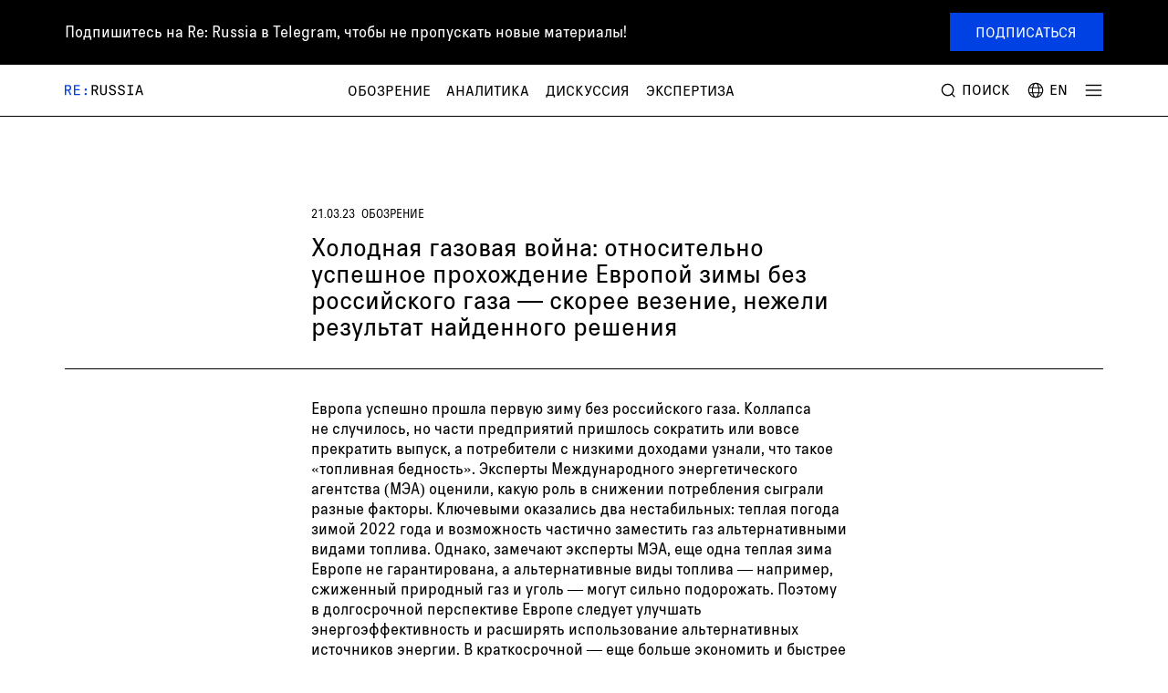

--- FILE ---
content_type: text/html; charset=UTF-8
request_url: https://re-russia.net/review/216/
body_size: 12056
content:
<!DOCTYPE html>
<html lang="ru">
<head>
    <meta charset="utf-8">
    <meta name="viewport" content="width=device-width, user-scalable=no, initial-scale=1.0, maximum-scale=1.0, minimum-scale=1.0">
    <meta http-equiv="X-UA-Compatible" content="ie=edge">
    <title>Холодная газовая война: относительно успешное прохождение Европой зимы без российского газа — скорее везение, нежели результат найденного решения</title>
    <meta http-equiv="Content-Type" content="text/html; charset=UTF-8" />
<meta name="robots" content="index, follow" />
<meta name="keywords" content="Re Russia, Expertise, Analysis, Policy Network LMA Foundation" />
<meta name="description" content="Европа успешно прошла первую зиму без российского газа. Коллапса не случилось, но части предприятий пришлось сократить или вовсе прекратить выпуск, а потребители с низкими доходами узнали, что такое «топливная бедность». Эксперты Международного энергетического агентства (МЭА) оценили, какую роль в снижении потребления сыграли разные факторы. Ключевыми оказались два нестабильных: теплая погода зимой 2022 года и возможность частично заместить газ альтернативными видами топлива. Однако, замечают эксперты МЭА, еще одна теплая зима Европе не гарантирована, а альтернативные виды топлива — например, сжиженный природный газ и уголь — могут сильно подорожать. Поэтому в долгосрочной перспективе Европе следует улучшать энергоэффективность и расширять использование альтернативных источников энергии. В краткосрочной — еще больше экономить и быстрее восстанавливать выработку гидро- и атомных электростанций." />
<link href="/bitrix/cache/css/s1/re/template_bf4a5e7e303d1f732842ffc12e39e168/template_bf4a5e7e303d1f732842ffc12e39e168_v1.css?1732697317127561" type="text/css"  data-template-style="true" rel="stylesheet" />
<script  src="/bitrix/cache/js/s1/re/template_3481cbd2474d58110fabbf0b9b461195/template_3481cbd2474d58110fabbf0b9b461195_v1.js?1732697317607584"></script>
<script type="text/javascript">var _ba = _ba || []; _ba.push(["aid", "24c93449efd6c54862a533e57bac45a6"]); _ba.push(["host", "re-russia.net"]); (function() {var ba = document.createElement("script"); ba.type = "text/javascript"; ba.async = true;ba.src = (document.location.protocol == "https:" ? "https://" : "http://") + "bitrix.info/ba.js";var s = document.getElementsByTagName("script")[0];s.parentNode.insertBefore(ba, s);})();</script>


    <script async src="https://cdn.ampproject.org/v0.js"></script>
    <link rel="shortcut icon" href="/favicon.ico?2022"/>
    <link rel="icon" href="/favicon.svg?2022" type="image/svg+xml">
    <link rel="apple-touch-icon" href="/favicon.png?2022">
    <link rel="canonical" href="https://re-russia.net/review/216/">
    <link rel="alternate" type="application/rss+xml" href="https://re-russia.net/feed-en.xml" title="Feed in English">
    <link rel="alternate" type="application/rss+xml" href="https://re-russia.net/feed-ru.xml" title="Feed in Russian">
    <meta name="telegram:channel" content="@rerussia_org">
    <meta property="vk:image" content="https://re-russia.net/upload/social/393-ru.png?1680012658"/>
    <meta property="og:url" content="https://re-russia.net/review/216/"/>
    <meta property="twitter:title" content="Холодная газовая война: относительно успешное прохождение Европой зимы без российского газа — скорее везение, нежели результат найденного решения">
    <meta property="twitter:description" content="Европа успешно прошла первую зиму без российского газа. Коллапса не случилось, но части предприятий пришлось сократить или вовсе прекратить выпуск, а потребители с низкими доходами узнали, что такое «топливная бедность». Эксперты Международного энергетического агентства (МЭА) оценили, какую роль в снижении потребления сыграли разные факторы. Ключевыми оказались два нестабильных: теплая погода зимой 2022 года и возможность частично заместить газ альтернативными видами топлива. Однако, замечают эксперты МЭА, еще одна теплая зима Европе не гарантирована, а альтернативные виды топлива — например, сжиженный природный газ и уголь — могут сильно подорожать. Поэтому в долгосрочной перспективе Европе следует улучшать энергоэффективность и расширять использование альтернативных источников энергии. В краткосрочной — еще больше экономить и быстрее восстанавливать выработку гидро- и атомных электростанций.">
    <meta property="twitter:image" content="https://re-russia.net/upload/social/393-ru.png?1680012658"/>
    <meta property="twitter:card" content="summary_large_image"/>
    <meta property="og:title" content="Холодная газовая война: относительно успешное прохождение Европой зимы без российского газа — скорее везение, нежели результат найденного решения"/>
    <meta property="og:image" content="https://re-russia.net/upload/social/393-ru.png?1680012658"/>
    <meta property="og:description" content="Европа успешно прошла первую зиму без российского газа. Коллапса не случилось, но части предприятий пришлось сократить или вовсе прекратить выпуск, а потребители с низкими доходами узнали, что такое «топливная бедность». Эксперты Международного энергетического агентства (МЭА) оценили, какую роль в снижении потребления сыграли разные факторы. Ключевыми оказались два нестабильных: теплая погода зимой 2022 года и возможность частично заместить газ альтернативными видами топлива. Однако, замечают эксперты МЭА, еще одна теплая зима Европе не гарантирована, а альтернативные виды топлива — например, сжиженный природный газ и уголь — могут сильно подорожать. Поэтому в долгосрочной перспективе Европе следует улучшать энергоэффективность и расширять использование альтернативных источников энергии. В краткосрочной — еще больше экономить и быстрее восстанавливать выработку гидро- и атомных электростанций."/>
    <style amp-boilerplate>
        body {
            -webkit-animation: -amp-start 8s steps(1, end) 0s 1 normal both;
            -moz-animation: -amp-start 8s steps(1, end) 0s 1 normal both;
            -ms-animation: -amp-start 8s steps(1, end) 0s 1 normal both;
            animation: -amp-start 8s steps(1, end) 0s 1 normal both
        }

        @-webkit-keyframes -amp-start {
            from {
                visibility: hidden
            }
            to {
                visibility: visible
            }
        }

        @-moz-keyframes -amp-start {
            from {
                visibility: hidden
            }
            to {
                visibility: visible
            }
        }

        @-ms-keyframes -amp-start {
            from {
                visibility: hidden
            }
            to {
                visibility: visible
            }
        }

        @-o-keyframes -amp-start {
            from {
                visibility: hidden
            }
            to {
                visibility: visible
            }
        }

        @keyframes -amp-start {
            from {
                visibility: hidden
            }
            to {
                visibility: visible
            }
        }</style>
    <noscript>
        <style amp-boilerplate>
            body {
                -webkit-animation: none;
                -moz-animation: none;
                -ms-animation: none;
                animation: none
            }
        </style>
    </noscript>
</head>
<body class="">
<!-- Google tag (gtag.js) -->
<script async src="https://www.googletagmanager.com/gtag/js?id=G-T7FJJ3Q16M"></script>
<script>
    window.dataLayer = window.dataLayer || [];

    function gtag() {
        dataLayer.push(arguments);
    }

    gtag('js', new Date());

    gtag('config', 'G-T7FJJ3Q16M');
</script>
<div class="plate">
    <div class="wrap">
        <div class="plate-text">
            <div class="desktop">Подпишитесь на <nobr>Re: Russia</nobr> в&nbsp;Telegram, чтобы не пропускать новые материалы!</div>
            <div class="mobile">Подпишитесь на <nobr>Re: Russia</nobr>  в&nbsp;Telegram!</div>
        </div>
        <div class="plate-button">
            <a href="https://t.me/rerussia_org" target="_blank" class="button">Подписаться</a>
        </div>
    </div>
</div>

<div class="global">
        <div class="panel">
        <div class="wrap">
            <a href="/" class="panel-logo">
                <svg width="145" height="21" viewBox="0 0 145 21" fill="none" xmlns="http://www.w3.org/2000/svg">
                    <path d="M0 19.5702V0.282715H6.11611C9.94918 0.282715 11.9573 2.13053 11.9573 5.65818C11.9573 8.49862 10.6364 10.4228 8.34571 11.0565L12.4231 19.5702H9.72012L5.91759 11.4918H2.52738V19.5626L0 19.5702ZM2.52738 2.56576V9.20873H6.07794C8.25408 9.20873 9.41469 8.02521 9.41469 5.90251C9.41469 3.74928 8.23117 2.56576 6.07794 2.56576C6.08557 2.56576 2.52738 2.56576 2.52738 2.56576Z" fill="#0041E4"/>
                    <path d="M16.9126 19.5702V0.282715H27.9079V2.57339H19.4171V8.22374H27.5719V10.5144H19.4171V17.2948H28.1827V19.5855H16.9126V19.5702Z" fill="#0041E4"/>
                    <path d="M49.5933 19.5702V0.282715H55.7094C59.5424 0.282715 61.5506 2.13053 61.5506 5.65818C61.5506 8.49862 60.2296 10.4228 57.939 11.0565L62.0164 19.5702H59.3134L55.5108 11.4994H52.1206V19.5702H49.5933ZM52.1283 2.56576V9.20873H55.6788C57.855 9.20873 59.0156 8.02521 59.0156 5.90251C59.0156 3.74928 57.8321 2.56576 55.6788 2.56576H52.1283Z" fill="black"/>
                    <path d="M71.5226 19.8451C67.888 19.8451 65.353 18.0813 65.353 13.4541V0.282715H67.8575V13.3396C67.8575 16.1495 69.041 17.5544 71.5226 17.5544C74.0042 17.5544 75.1877 16.1495 75.1877 13.3396V0.282715H77.6922V13.4541C77.6922 17.9133 75.1571 19.8451 71.5226 19.8451Z" fill="black"/>
                    <path d="M81.5786 13.7823H84.0831C84.2511 16.2867 85.656 17.6382 88.2445 17.6382C90.5581 17.6382 92.0776 16.3707 92.0776 14.5229C92.0776 12.9805 91.2758 12.0719 89.4891 11.4076L85.8469 10.0866C83.4493 9.23144 82.0978 7.60505 82.0978 5.29147C82.0978 1.93181 84.526 0 88.107 0C91.7187 0 94.0552 2.53502 94.2766 5.65034H91.7721C91.5278 3.42075 90.0923 2.20669 87.9696 2.20669C85.9309 2.20669 84.61 3.30621 84.61 4.98604C84.61 6.44444 85.2132 7.19273 87.1144 7.87994L90.5046 9.1169C93.1465 10.079 94.582 11.8199 94.582 14.3778C94.582 17.8215 91.879 19.8373 88.1376 19.8373C83.9991 19.8449 81.7466 17.5848 81.5786 13.7823Z" fill="black"/>
                    <path d="M98.1099 13.7823H100.614C100.782 16.2867 102.187 17.6382 104.776 17.6382C107.089 17.6382 108.609 16.3707 108.609 14.5229C108.609 12.9805 107.807 12.0719 106.02 11.4076L102.386 10.0866C99.9882 9.23144 98.6367 7.60505 98.6367 5.29147C98.6367 1.93181 101.065 0 104.646 0C108.258 0 110.594 2.53502 110.815 5.65034H108.311C108.067 3.42075 106.631 2.20669 104.508 2.20669C102.47 2.20669 101.149 3.30621 101.149 4.98604C101.149 6.44444 101.752 7.19273 103.653 7.87994L107.044 9.1169C109.685 10.079 111.121 11.8199 111.121 14.3778C111.121 17.8215 108.418 19.8373 104.676 19.8373C100.53 19.8449 98.2778 17.5848 98.1099 13.7823Z" fill="black"/>
                    <path d="M115.771 19.5701V17.287H119.879V2.56558H115.771V0.274902H126.491V2.56558H122.383V17.2794H126.491V19.5701H115.771Z" fill="black"/>
                    <path d="M142.335 19.5702L140.93 14.5307H134.287L132.852 19.5702H130.286L136.127 0.282715H139.159L145 19.5702H142.335ZM140.296 12.2401L137.654 2.81773L134.951 12.2401H140.296Z" fill="black"/>
                    <path d="M40.4951 10.0566C40.9389 8.98516 40.4301 7.75682 39.3587 7.31301C38.2873 6.86919 37.0589 7.37798 36.6151 8.44941C36.1713 9.52084 36.6801 10.7492 37.7515 11.193C38.8229 11.6368 40.0513 11.128 40.4951 10.0566Z" fill="#0041E4"/>
                    <path d="M40.3425 18.8633C40.9522 17.8769 40.6467 16.583 39.6603 15.9733C38.6739 15.3637 37.38 15.6691 36.7704 16.6556C36.1607 17.642 36.4662 18.9359 37.4526 19.5455C38.439 20.1552 39.7329 19.8497 40.3425 18.8633Z" fill="#0041E4"/>
                </svg>
            </a>
            <div class="panel-sections">
                <a href="/review/">Обозрение</a><a href="/analytics/">Аналитика</a><a href="/discussion/">Дискуссия</a><a href="/expertise/">Экспертиза</a>            </div>
            <div class="panel-right">
                <a href="/search/" class="panel-search js-trigger-search">
                    <svg width="24" height="24" viewBox="0 0 24 24" fill="none" xmlns="http://www.w3.org/2000/svg">
                        <rect width="24" height="24" fill="white"/>
                        <circle cx="11.5" cy="11.5" r="6.75" transform="rotate(-90 11.5 11.5)" stroke="black" stroke-width="1.5"/>
                        <path d="M20 20L16 16" stroke="black" stroke-width="1.5"/>
                    </svg>
                    <span>Поиск</span>
                </a>
                <a href="/en/review/216/" class="panel-lang">
                    <svg width="24" height="24" viewBox="0 0 24 24" fill="none" xmlns="http://www.w3.org/2000/svg">
                        <rect width="24" height="24" fill="white"/>
                        <path fill-rule="evenodd" clip-rule="evenodd" d="M12 19.75C12.5141 19.75 13.316 19.3007 14.0639 17.8049C14.3726 17.1876 14.6369 16.4515 14.8372 15.625H9.16283C9.36308 16.4515 9.6274 17.1876 9.93605 17.8049C10.684 19.3007 11.4859 19.75 12 19.75ZM8.92086 14.375C8.8106 13.6299 8.75 12.833 8.75 12C8.75 11.167 8.8106 10.3701 8.92086 9.625H15.0791C15.1894 10.3701 15.25 11.167 15.25 12C15.25 12.833 15.1894 13.6299 15.0791 14.375H8.92086ZM16.1201 15.625C15.7966 17.0937 15.2825 18.3566 14.6405 19.2886C16.4567 18.6305 17.9569 17.3128 18.8517 15.625H16.1201ZM19.3793 14.375H16.3417C16.4449 13.6184 16.5 12.8221 16.5 12C16.5 11.1779 16.4449 10.3816 16.3417 9.625H19.3793C19.62 10.3734 19.75 11.1715 19.75 12C19.75 12.8285 19.62 13.6265 19.3793 14.375ZM7.65834 14.375H4.62069C4.37999 13.6265 4.25 12.8285 4.25 12C4.25 11.1715 4.37999 10.3734 4.62069 9.625H7.65834C7.55511 10.3816 7.5 11.1779 7.5 12C7.5 12.8221 7.55511 13.6184 7.65834 14.375ZM5.14829 15.625H7.87992C8.20344 17.0937 8.71752 18.3566 9.35952 19.2886C7.54331 18.6305 6.04311 17.3128 5.14829 15.625ZM9.16283 8.375H14.8372C14.6369 7.5485 14.3726 6.81237 14.0639 6.19506C13.316 4.69926 12.5141 4.25 12 4.25C11.4859 4.25 10.684 4.69926 9.93605 6.19506C9.6274 6.81237 9.36308 7.5485 9.16283 8.375ZM16.1201 8.375H18.8517C17.9569 6.68719 16.4567 5.36955 14.6405 4.71144C15.2825 5.64338 15.7966 6.90633 16.1201 8.375ZM9.35952 4.71144C8.71752 5.64339 8.20344 6.90633 7.87992 8.375H5.14829C6.04311 6.68719 7.54331 5.36955 9.35952 4.71144ZM12 3C16.9706 3 21 7.02944 21 12C21 16.9706 16.9706 21 12 21C7.02944 21 3 16.9706 3 12C3 7.02944 7.02944 3 12 3Z" fill="black"/>
                    </svg>
                                            <span>EN</span>
                                    </a>
                <a href="#" class="burger js-burger">
                    <svg class="burger-burger" width="24" height="24" viewBox="0 0 24 24" fill="none" xmlns="http://www.w3.org/2000/svg">
                        <rect width="24" height="24" fill="white"/>
                        <path d="M2 12L22 12" stroke="black" stroke-width="1.5"/>
                        <path d="M2 6L22 6" stroke="black" stroke-width="1.5"/>
                        <path d="M2 18H22" stroke="black" stroke-width="1.5"/>
                    </svg>
                    <svg class="burger-close" width="24" height="24" viewBox="0 0 24 24" fill="none" xmlns="http://www.w3.org/2000/svg">
                        <rect width="24" height="24" fill="white"/>
                        <path d="M4.92969 4.92896L19.0718 19.0711" stroke="black" stroke-width="1.5"/>
                        <path d="M4.92969 19.071L19.0718 4.92891" stroke="black" stroke-width="1.5"/>
                    </svg>
                </a>
            </div>
        </div>
                    <div class="navigation">
    <div class="wrap">
        <div class="navigation-triggers">
            <a href="/search/" class="js-trigger-search">
                <svg width="24" height="24" viewBox="0 0 24 24" fill="none" xmlns="http://www.w3.org/2000/svg">
                    <rect width="24" height="24" fill="white"/>
                    <circle cx="11.5" cy="11.5" r="6.75" transform="rotate(-90 11.5 11.5)" stroke="black" stroke-width="1.5"/>
                    <path d="M20 20L16 16" stroke="black" stroke-width="1.5"/>
                </svg>
                <span>Поиск</span>
            </a>
            <a href="/en/review/216/">
                <svg width="24" height="24" viewBox="0 0 24 24" fill="none" xmlns="http://www.w3.org/2000/svg">
                    <rect width="24" height="24" fill="white"/>
                    <path fill-rule="evenodd" clip-rule="evenodd" d="M12 19.75C12.5141 19.75 13.316 19.3007 14.0639 17.8049C14.3726 17.1876 14.6369 16.4515 14.8372 15.625H9.16283C9.36308 16.4515 9.6274 17.1876 9.93605 17.8049C10.684 19.3007 11.4859 19.75 12 19.75ZM8.92086 14.375C8.8106 13.6299 8.75 12.833 8.75 12C8.75 11.167 8.8106 10.3701 8.92086 9.625H15.0791C15.1894 10.3701 15.25 11.167 15.25 12C15.25 12.833 15.1894 13.6299 15.0791 14.375H8.92086ZM16.1201 15.625C15.7966 17.0937 15.2825 18.3566 14.6405 19.2886C16.4567 18.6305 17.9569 17.3128 18.8517 15.625H16.1201ZM19.3793 14.375H16.3417C16.4449 13.6184 16.5 12.8221 16.5 12C16.5 11.1779 16.4449 10.3816 16.3417 9.625H19.3793C19.62 10.3734 19.75 11.1715 19.75 12C19.75 12.8285 19.62 13.6265 19.3793 14.375ZM7.65834 14.375H4.62069C4.37999 13.6265 4.25 12.8285 4.25 12C4.25 11.1715 4.37999 10.3734 4.62069 9.625H7.65834C7.55511 10.3816 7.5 11.1779 7.5 12C7.5 12.8221 7.55511 13.6184 7.65834 14.375ZM5.14829 15.625H7.87992C8.20344 17.0937 8.71752 18.3566 9.35952 19.2886C7.54331 18.6305 6.04311 17.3128 5.14829 15.625ZM9.16283 8.375H14.8372C14.6369 7.5485 14.3726 6.81237 14.0639 6.19506C13.316 4.69926 12.5141 4.25 12 4.25C11.4859 4.25 10.684 4.69926 9.93605 6.19506C9.6274 6.81237 9.36308 7.5485 9.16283 8.375ZM16.1201 8.375H18.8517C17.9569 6.68719 16.4567 5.36955 14.6405 4.71144C15.2825 5.64338 15.7966 6.90633 16.1201 8.375ZM9.35952 4.71144C8.71752 5.64339 8.20344 6.90633 7.87992 8.375H5.14829C6.04311 6.68719 7.54331 5.36955 9.35952 4.71144ZM12 3C16.9706 3 21 7.02944 21 12C21 16.9706 16.9706 21 12 21C7.02944 21 3 16.9706 3 12C3 7.02944 7.02944 3 12 3Z" fill="black"/>
                </svg>
                                    <span>English</span>
                            </a>
        </div>
        <div class="navigation-column">
            <span class="navigation-column-title">Рубрики</span>
            <a href="/review/">Обозрение</a><a href="/analytics/">Аналитика</a><a href="/discussion/">Дискуссия</a><a href="/expertise/">Экспертиза</a>            <a href="/papers/"><span class="is-re">RE</span>Papers</a>
        </div>
        <div class="navigation-column">
            <span class="navigation-column-title">RE:RUSSIA</span>
                <a href="/about/">
    О проекте    </a>        </div>
        <div class="navigation-column">
            <span class="navigation-column-title">Контакты</span>
                <a href="mailto:info@re-russia.org">
    info@re-russia.org    </a>    <a href="mailto:press@re-russia.org">
    press@re-russia.org    </a>    <a href="https://t.me/rerussia_org" target="_blank">
    telegram    </a>    <a href="https://www.facebook.com/Re-Russia-100115922731566/" target="_blank">
    facebook    </a>    <a href="https://twitter.com/rerussiaorg" target="_blank">
    twitter    </a>        </div>
        <div class="navigation-tags">
            <span>Темы</span>
            <a href="/theme/war/">Война</a><a href="/theme/sanctions/">Санкции</a><a href="/theme/ideologies/"> Идеологии</a><a href="/theme/east/">Ближний Восток</a><a href="/theme/future/">Будущее</a><a href="/theme/Europe/">Европа</a><a href="/theme/china/">Китай</a><a href="/theme/mobilisation/">Мобилизация</a><a href="/theme/navalny/">Навальный</a><a href="/theme/oil/">Нефть</a><a href="/theme/polls/">Опросы</a><a href="/theme/prigozhin/">Пригожин</a><a href="/theme/propaganda/">Пропаганда</a><a href="/theme/repressions/">Репрессии</a><a href="/theme/usa/">США</a><a href="/theme/ukraine/">Украина</a>        </div>
    </div>
</div>
            </div>
    <div class="navigation-overlay"></div>
<div class="detail detail--review">
    <div class="wrap">
        <div class="detail-header"><div class="detail-meta">
                <span>21.03.23</span>
                                <a href="/review/">Обозрение</a>
            </div>
            <h1>Холодная газовая война: относительно успешное прохождение Европой зимы без российского газа&nbsp;&mdash; скорее везение, нежели результат найденного решения</h1>
                    </div>
                    <hr>
                <div class="detail-content">
            <div class="detail-left">
                            </div>
            <div class="detail-text text">
                                    <div class="detail-lead">
                        <div> Европа успешно прошла первую зиму без российского газа. Коллапса не&nbsp;случилось, но&nbsp;части предприятий пришлось сократить или вовсе прекратить выпуск, а&nbsp;потребители с&nbsp;низкими доходами узнали, что такое «топливная бедность». Эксперты Международного энергетического агентства (МЭА) оценили, какую роль в&nbsp;снижении потребления сыграли разные факторы. Ключевыми оказались два нестабильных: теплая погода зимой 2022 года и&nbsp;возможность частично заместить газ альтернативными видами топлива. Однако, замечают эксперты МЭА, еще одна теплая зима Европе не&nbsp;гарантирована, а&nbsp;альтернативные виды топлива&nbsp;&mdash; например, сжиженный природный газ и&nbsp;уголь&nbsp;&mdash; могут сильно подорожать. Поэтому в&nbsp;долгосрочной перспективе Европе следует улучшать энергоэффективность и&nbsp;расширять использование альтернативных источников энергии. В&nbsp;краткосрочной&nbsp;&mdash; еще больше экономить и&nbsp;быстрее восстанавливать выработку гидро- и&nbsp;атомных электростанций.</div>                    </div>
                                <div> <p>
 Снизив потребление природного газа в&nbsp;2022 году на&nbsp;13%, или 55 млрд кубометров, Европа благополучно перезимовала без поставок по «Северному потоку». Доля России на&nbsp;европейском рынке за&nbsp;год снизилась с&nbsp;40 до&nbsp;10%. Правда, заплатить за&nbsp;меньший объем сырья пришлось гораздо больше, чем в&nbsp;2021 году. В&nbsp;целом импорт обошелся почти в&nbsp;400 млрд евро &mdash; это трехкратное увеличение к&nbsp;предыдущему году. Но&nbsp;впереди следующая зима, и&nbsp;стратегию прохождения ее&nbsp;необходимо разрабатывать уже сейчас. Эксперты Международного энергетического агентства (МЭА) <a href="https://www.iea.org/commentaries/europe-s-energy-crisis-what-factors-drove-the-record-fall-in-natural-gas-demand-in-2022" target="_blank">оценили</a>, какую роль в&nbsp;снижении потребления в&nbsp;этом году сыграли разные факторы. 
</p>
<p>
 Энергетика, точнее производство электроэнергии,&nbsp;&mdash; единственный сектор европейской экономики, в&nbsp;котором потребление газа выросло, а&nbsp;не&nbsp;снизилось. Это при том что в&nbsp;2022 году в&nbsp;Европе был произведен рекордный объем энергии из&nbsp;возобновляемых источников, в&nbsp;первую очередь&nbsp;&mdash; солнечной и&nbsp;ветряной, что помогло европейцам сэкономить 11 млрд кубометров газа. Кроме того, благодаря необычно теплой зиме на&nbsp;3% год к&nbsp;году, или на&nbsp;14 млрд кубометров, в&nbsp;Европе снизилось общее потребление. И&nbsp;если&nbsp;бы не&nbsp;высокая температура летом в&nbsp;отдельных регионах, обуславливающая расход электроэнергии на&nbsp;кондиционирование, сэкономить получилось&nbsp;бы еще больше. Наконец, в&nbsp;2022 году в&nbsp;Европе увеличилось потребление угля. Но&nbsp;производство энергии гидро- и&nbsp;атомными электростанциями, напротив, снизилось так сильно (до&nbsp;начала энергетического кризиса страны Европы планировали постепенно останавливать свои энергоблоки), что это потребовало использовать дополнительные 34 млрд кубометров газа. 
</p>
<p>
 Коммунальный сектор Европы (жилые, общественные и&nbsp;коммерческие здания) в&nbsp;2022 году использовал на&nbsp;20%, или на&nbsp;28 млрд кубометров, меньше газа, чем в&nbsp;2021-м. Ключевую роль сыграл погодный фактор, обеспечивший экономию 18 млрд кубометров. Меры экономии позволили снизить потребление на&nbsp;7 млрд кубометров. Эксперты МЭА отмечают, что часто это была вынужденная экономия, так называемая топливная бедность (fuel poverty). Повышение энергоэффективности&nbsp;&mdash; например, за&nbsp;счет замены отопительного оборудования&nbsp;&mdash; дало экономию примерно 3 млрд кубометров. 
</p>
<p>
 В&nbsp;европейской промышленности потребление газа снизилось на&nbsp;20%, или 25 млрд кубометров. Примерно половина этого объема выбыла за&nbsp;счет того, что предприятия просто сократили выпуск&nbsp;&mdash; цены были слишком высокими, чтобы производство оставалось рентабельным. Производители удобрений пострадали особенно сильно. На&nbsp;них пришлась половина снижения потребления. Однако общий объем производства снизился не&nbsp;так сильно&nbsp;&mdash; лишь на&nbsp;8%. Предприятия добились этого, наладив импорт материалов и&nbsp;комплектующих, для изготовления которых приходилось&nbsp;бы тратить много газа. Около 7 млрд кубометров удалось сэкономить благодаря использованию других видов топлива. 
</p>
<h4>Предполагаемые факторы изменения спроса на&nbsp;природный газ в&nbsp;энергетике, строительстве и&nbsp;промышленности в&nbsp;Европейском союзе, 2022 год по&nbsp;сравнению с&nbsp;2021-м, млрд кубометров</h4>
<iframe title="[ Insert title here ]" aria-label="Stacked Bars" id="datawrapper-chart-0WdNQ" src="https://datawrapper.dwcdn.net/0WdNQ/1/" scrolling="no" frameborder="0" style="width: 0; min-width: 100% !important; border: none;" height="99" data-external="1"></iframe><script type="text/javascript">!function(){"use strict";window.addEventListener("message",(function(a){if(void 0!==a.data["datawrapper-height"]){var e=document.querySelectorAll("iframe");for(var t in a.data["datawrapper-height"])for(var r=0;r<e.length;r++)if(e[r].contentWindow===a.source){var i=a.data["datawrapper-height"][t]+"px";e[r].style.height=i}}}))}();
</script> <iframe title="[ Insert title here ]" aria-label="Stacked Bars" id="datawrapper-chart-DLEIO" src="https://datawrapper.dwcdn.net/DLEIO/1/" scrolling="no" frameborder="0" style="width: 0; min-width: 100% !important; border: none;" height="117" data-external="1"></iframe><script type="text/javascript">!function(){"use strict";window.addEventListener("message",(function(a){if(void 0!==a.data["datawrapper-height"]){var e=document.querySelectorAll("iframe");for(var t in a.data["datawrapper-height"])for(var r=0;r<e.length;r++)if(e[r].contentWindow===a.source){var i=a.data["datawrapper-height"][t]+"px";e[r].style.height=i}}}))}();</script><iframe title="[ Insert title here ]" aria-label="Stacked Bars" id="datawrapper-chart-dZ7Lz" src="https://datawrapper.dwcdn.net/dZ7Lz/2/" scrolling="no" frameborder="0" style="width: 0; min-width: 100% !important; border: none;" height="100" data-external="1"></iframe><script type="text/javascript">!function(){"use strict";window.addEventListener("message",(function(a){if(void 0!==a.data["datawrapper-height"]){var e=document.querySelectorAll("iframe");for(var t in a.data["datawrapper-height"])for(var r=0;r<e.length;r++)if(e[r].contentWindow===a.source){var i=a.data["datawrapper-height"][t]+"px";e[r].style.height=i}}}))}();</script>
<p>
 В&nbsp;целом экономическая цена зимовки без российского газа оказалась значительной, но&nbsp;не&nbsp;критической&nbsp;&mdash; системных политических последствий пока не&nbsp;наблюдается. Однако при этом анализ МЭА показывает, что ключевую роль в&nbsp;снижении потребления в&nbsp;2022 году сыграли два фактора, которые являются очень нестабильными. Это теплая погода и&nbsp;использование альтернативных видов топлива. И&nbsp;если лето 2023 года будет жарким (и&nbsp;снова потребуется много электроэнергии для кондиционирования), а&nbsp;зима&nbsp;&mdash; холодной, обойтись без российского газа будет гораздо сложнее. Дефицит энергии взвинтит цены на&nbsp;альтернативные виды топлива&nbsp;&mdash; цены на&nbsp;уголь могут оказаться слишком высокими. Проблем может добавить и&nbsp;восстановление экономической активности в&nbsp;Китае&nbsp;&mdash; в&nbsp;этом случае ему потребуется больше сжиженного природного газа (прошедшей зимой его экономика еще была скована карантином). 
</p>
 Так что, хотя первый сезон холодной газовой войны можно считать выигранным Европой, это, скорее, следует отнести на&nbsp;счет везения. Эксперты МЭА не&nbsp;предлагают Европе простых решений&nbsp;&mdash; их, кажется, нет. То, что, по&nbsp;их&nbsp;мнению, точно следует делать,&nbsp;&mdash; это улучшать энергоэффективность и&nbsp;расширять использование альтернативных источников энергии. Эти меры должны стать «краеугольными камнями европейской энергетической политики». А&nbsp;пока они не&nbsp;заработают, придется экономить. О&nbsp;том, что в&nbsp;этом году экономить, возможно, придется еще сильнее, <a href="https://re-russia.net/review/186/?sphrase_id=6705" target="_blank">предупреждает</a> и&nbsp;аналитический центр Bruegel.</div>                                <div class="detail-share">
                    <span>Поделиться:</span>
                                        <a href="https://t.me/share/url?url=https%3A%2F%2Fre-russia.net%2Freview%2F216%2F&text=Холодная газовая война: относительно успешное прохождение Европой зимы без российского газа — скорее везение, нежели результат найденного решения" target="_blank" rel="nofollow">Telegram</a>
                    <a href="https://www.facebook.com/sharer/sharer.php?u=https%3A%2F%2Fre-russia.net%2Freview%2F216%2F&t=%D0%A5%D0%BE%D0%BB%D0%BE%D0%B4%D0%BD%D0%B0%D1%8F+%D0%B3%D0%B0%D0%B7%D0%BE%D0%B2%D0%B0%D1%8F+%D0%B2%D0%BE%D0%B9%D0%BD%D0%B0%3A+%D0%BE%D1%82%D0%BD%D0%BE%D1%81%D0%B8%D1%82%D0%B5%D0%BB%D1%8C%D0%BD%D0%BE+%D1%83%D1%81%D0%BF%D0%B5%D1%88%D0%BD%D0%BE%D0%B5+%D0%BF%D1%80%D0%BE%D1%85%D0%BE%D0%B6%D0%B4%D0%B5%D0%BD%D0%B8%D0%B5+%D0%95%D0%B2%D1%80%D0%BE%D0%BF%D0%BE%D0%B9+%D0%B7%D0%B8%D0%BC%D1%8B+%D0%B1%D0%B5%D0%B7+%D1%80%D0%BE%D1%81%D1%81%D0%B8%D0%B9%D1%81%D0%BA%D0%BE%D0%B3%D0%BE+%D0%B3%D0%B0%D0%B7%D0%B0+%E2%80%94+%D1%81%D0%BA%D0%BE%D1%80%D0%B5%D0%B5+%D0%B2%D0%B5%D0%B7%D0%B5%D0%BD%D0%B8%D0%B5%2C+%D0%BD%D0%B5%D0%B6%D0%B5%D0%BB%D0%B8+%D1%80%D0%B5%D0%B7%D1%83%D0%BB%D1%8C%D1%82%D0%B0%D1%82+%D0%BD%D0%B0%D0%B9%D0%B4%D0%B5%D0%BD%D0%BD%D0%BE%D0%B3%D0%BE+%D1%80%D0%B5%D1%88%D0%B5%D0%BD%D0%B8%D1%8F" target="_blank" rel="nofollow">Facebook</a>
                    <a href="https://twitter.com/intent/tweet?text=%D0%A5%D0%BE%D0%BB%D0%BE%D0%B4%D0%BD%D0%B0%D1%8F+%D0%B3%D0%B0%D0%B7%D0%BE%D0%B2%D0%B0%D1%8F+%D0%B2%D0%BE%D0%B9%D0%BD%D0%B0%3A+%D0%BE%D1%82%D0%BD%D0%BE%D1%81%D0%B8%D1%82%D0%B5%D0%BB%D1%8C%D0%BD%D0%BE+%D1%83%D1%81%D0%BF%D0%B5%D1%88%D0%BD%D0%BE%D0%B5+%D0%BF%D1%80%D0%BE%D1%85%D0%BE%D0%B6%D0%B4%D0%B5%D0%BD%D0%B8%D0%B5+%D0%95%D0%B2%D1%80%D0%BE%D0%BF%D0%BE%D0%B9+%D0%B7%D0%B8%D0%BC%D1%8B+%D0%B1%D0%B5%D0%B7+%D1%80%D0%BE%D1%81%D1%81%D0%B8%D0%B9%D1%81%D0%BA%D0%BE%D0%B3%D0%BE+%D0%B3%D0%B0%D0%B7%D0%B0+%E2%80%94+%D1%81%D0%BA%D0%BE%D1%80%D0%B5%D0%B5+%D0%B2%D0%B5%D0%B7%D0%B5%D0%BD%D0%B8%D0%B5%2C+%D0%BD%D0%B5%D0%B6%D0%B5%D0%BB%D0%B8+%D1%80%D0%B5%D0%B7%D1%83%D0%BB%D1%8C%D1%82%D0%B0%D1%82+%D0%BD%D0%B0%D0%B9%D0%B4%D0%B5%D0%BD%D0%BD%D0%BE%D0%B3%D0%BE+%D1%80%D0%B5%D1%88%D0%B5%D0%BD%D0%B8%D1%8F&url=https%3A%2F%2Fre-russia.net%2Freview%2F216%2F" target="_blank" rel="nofollow">Twitter</a>
                                    </div>
            </div>
        </div>
    </div>
    </div>
<div class="search">
    <div class="search-top">
        <div class="wrap">
            <input type="text" class="search-input js-search-input" placeholder="Найти на Re: Russia">
            <a href="/" class="search-close js-trigger-search"><svg width="32" height="32" viewBox="0 0 32 32" fill="none" xmlns="http://www.w3.org/2000/svg">
                    <rect width="32" height="32" fill="white"/>
                    <path d="M3 3L28.9996 28.9996" stroke="black" stroke-width="1.5"/>
                    <path d="M3 29L28.9996 3.00037" stroke="black" stroke-width="1.5"/>
                </svg></a>
        </div>
    </div>
    <div class="search-body">
        <div class="wrap">
            <div class="js-search-body">
                <div class="js-search-result"></div>
                <div class="js-search-nothing hide search-nothing">
                    <h2>Ничего не найдено</h2>
                    <p>Попробуйте по-другому</p>
                </div>
            </div>
        </div>
    </div>
</div>
<div class="footer">
    <div class="wrap">
        <div class="footer-subscribe" id="subscribe">
            <div class="subscribe subscribe--footer">
    <div class="subscribe-title">
        <svg width="189" height="30" viewBox="0 0 189 30" fill="none" xmlns="http://www.w3.org/2000/svg">
            <path d="M0 29.0619V3.92505H7.97257C12.9645 3.92505 15.5859 6.33145 15.5859 10.9273C15.5859 14.6265 13.8622 17.1393 10.8815 17.9654L16.1959 29.0619H12.6739L7.72078 18.5406H3.30407V29.0629H0V29.0619ZM3.30407 6.90568V15.5639H7.93674C10.7741 15.5639 12.2818 14.0194 12.2818 11.2547C12.2818 8.45322 10.7372 6.90966 7.93674 6.90966L3.30407 6.90568Z" fill="#0041E4"/>
            <path d="M22.0488 29.0619V3.92505H36.3797V6.91066H25.3131V14.2752H35.9468V17.2608H25.3131V26.0942H36.737V29.0798L22.0488 29.0619Z" fill="#0041E4"/>
            <path d="M64.6396 29.0619V3.92505H72.6122C77.6042 3.92505 80.2255 6.33145 80.2255 10.9273C80.2255 14.6265 78.5018 17.1394 75.5212 17.9654L80.8356 29.0619H77.3165L72.3614 18.5396H67.9447V29.0619H64.6396ZM67.9437 6.90568V15.5639H72.5764C75.4127 15.5639 76.9215 14.0194 76.9215 11.2547C76.9215 8.45322 75.3769 6.90966 72.5764 6.90966L67.9437 6.90568Z" fill="#fff"/>
            <path d="M93.2244 29.4212C88.4843 29.4212 85.1802 27.1232 85.1802 21.0893V3.92505H88.4484V20.943C88.4484 24.6054 89.993 26.4375 93.2254 26.4375C96.4578 26.4375 98.0024 24.6064 98.0024 20.943V3.92505H101.271V21.0903C101.269 26.9073 97.9626 29.4212 93.2244 29.4212Z" fill="#fff"/>
            <path d="M106.332 21.5212H109.6C109.816 24.7895 111.647 26.549 115.023 26.549C118.04 26.549 120.015 24.8969 120.015 22.4905C120.015 20.4802 118.973 19.2949 116.639 18.4321L111.895 16.7044C108.771 15.5908 107.012 13.472 107.012 10.4556C107.012 6.07666 110.172 3.56079 114.84 3.56079C119.544 3.56079 122.597 6.86387 122.884 10.9253H119.616C119.293 8.01631 117.427 6.43693 114.661 6.43693C112.004 6.43693 110.282 7.873 110.282 10.0634C110.282 11.9663 111.072 12.9366 113.55 13.8343L117.966 15.4515C121.413 16.7084 123.28 18.9705 123.28 22.3104C123.28 26.7998 119.761 29.4211 114.878 29.4211C109.492 29.4211 106.547 26.4763 106.332 21.5212Z" fill="#fff"/>
            <path d="M127.879 21.5212H131.147C131.362 24.7895 133.194 26.549 136.569 26.549C139.585 26.549 141.561 24.8969 141.561 22.4905C141.561 20.4802 140.52 19.295 138.185 18.4321L133.445 16.7044C130.321 15.5908 128.561 13.472 128.561 10.4556C128.561 6.07666 131.721 3.56079 136.389 3.56079C141.093 3.56079 144.145 6.86387 144.433 10.9253H141.165C140.841 8.01631 138.975 6.43693 136.21 6.43693C133.553 6.43693 131.831 7.873 131.831 10.0634C131.831 11.9663 132.621 12.9366 135.099 13.8343L139.516 15.4505C142.963 16.7074 144.83 18.9695 144.83 22.3094C144.83 26.7988 141.311 29.4201 136.428 29.4201C131.039 29.4211 128.095 26.4763 127.879 21.5212Z" fill="#fff"/>
            <path d="M150.897 29.0619V26.0763H156.249V6.90568H150.897V3.92505H164.867V6.91066H159.516V26.0813H164.867V29.0669L150.897 29.0619Z" fill="#fff"/>
            <path d="M185.516 29.0619L183.684 22.4935H175.026L173.159 29.0619H169.819L177.433 3.92505H181.383L188.996 29.0619H185.516ZM182.858 19.5079L179.411 7.22713L175.892 19.5079H182.858Z" fill="#fff"/>
            <path d="M52.8818 16.2376C53.2285 14.7687 52.3188 13.2968 50.8498 12.9501C49.3809 12.6034 47.909 13.5132 47.5623 14.9821C47.2156 16.451 48.1254 17.9229 49.5943 18.2696C51.0633 18.6163 52.5351 17.7066 52.8818 16.2376Z" fill="#0041E4"/>
            <path d="M52.7483 27.7477C53.3258 26.3533 52.6637 24.7547 51.2693 24.1771C49.8748 23.5995 48.2762 24.2617 47.6986 25.6561C47.1211 27.0505 47.7832 28.6491 49.1776 29.2267C50.5721 29.8043 52.1707 29.1421 52.7483 27.7477Z" fill="#0041E4"/>
        </svg>
        <span> — </span>
        <span>раз в неделю</span>
    </div>
    <form action="/local/ajax/subscribe/" class="subscribe-form js-subscribe-form" autocomplete="off">
        <input type="hidden" value="s1" name="site">
        <input type="email" autocomplete="off" required data-mask-email data-rule-email="true" name="email" placeholder="Email">
        <button type="submit" class="button">Подписаться</button>
        <div class="subscribe-approve"><h2>Пожалуйста, подтвердите свое согласие</h2><label class="subscribe-checkbox"><input type="checkbox" class="js-subscribe-checkbox"><span></span>Я даю согласие на получение рассылки</label><button disabled="disabled" class="button button--full js-subscribe-confirm">Подписаться</button></div>
    </form>
</div>
        </div>
        <div class="footer-menus">
            <div class="footer-menu">
                    <a href="/about/">
    О проекте    </a>                <a href="/review/">Обозрение</a><a href="/analytics/">Аналитика</a><a href="/discussion/">Дискуссия</a><a href="/expertise/">Экспертиза</a>            </div>
            <div class="footer-menu">
                    <a href="mailto:info@re-russia.org">
    info@re-russia.org    </a>    <a href="mailto:press@re-russia.org">
    press@re-russia.org    </a>    <a href="https://t.me/rerussia_org" target="_blank">
    telegram    </a>    <a href="https://www.facebook.com/Re-Russia-100115922731566/" target="_blank">
    facebook    </a>    <a href="https://twitter.com/rerussiaorg" target="_blank">
    twitter    </a>            </div>
            <div class="footer-en"><a href="/en/review/216/">
                    <svg width="24" height="24" viewBox="0 0 24 24" fill="none" xmlns="http://www.w3.org/2000/svg">
                        <path fill-rule="evenodd" clip-rule="evenodd" d="M12 19.75C12.5141 19.75 13.316 19.3007 14.0639 17.8049C14.3726 17.1876 14.6369 16.4515 14.8372 15.625H9.16283C9.36308 16.4515 9.6274 17.1876 9.93605 17.8049C10.684 19.3007 11.4859 19.75 12 19.75ZM8.92086 14.375C8.8106 13.6299 8.75 12.833 8.75 12C8.75 11.167 8.8106 10.3701 8.92086 9.625H15.0791C15.1894 10.3701 15.25 11.167 15.25 12C15.25 12.833 15.1894 13.6299 15.0791 14.375H8.92086ZM16.1201 15.625C15.7966 17.0937 15.2825 18.3566 14.6405 19.2886C16.4567 18.6305 17.9569 17.3128 18.8517 15.625H16.1201ZM19.3793 14.375H16.3417C16.4449 13.6184 16.5 12.8221 16.5 12C16.5 11.1779 16.4449 10.3816 16.3417 9.625H19.3793C19.62 10.3734 19.75 11.1715 19.75 12C19.75 12.8285 19.62 13.6265 19.3793 14.375ZM7.65834 14.375H4.62069C4.37999 13.6265 4.25 12.8285 4.25 12C4.25 11.1715 4.37999 10.3734 4.62069 9.625H7.65834C7.55511 10.3816 7.5 11.1779 7.5 12C7.5 12.8221 7.55511 13.6184 7.65834 14.375ZM5.14829 15.625H7.87992C8.20344 17.0937 8.71752 18.3566 9.35952 19.2886C7.54331 18.6305 6.04311 17.3128 5.14829 15.625ZM9.16283 8.375H14.8372C14.6369 7.5485 14.3726 6.81237 14.0639 6.19506C13.316 4.69926 12.5141 4.25 12 4.25C11.4859 4.25 10.684 4.69926 9.93605 6.19506C9.6274 6.81237 9.36308 7.5485 9.16283 8.375ZM16.1201 8.375H18.8517C17.9569 6.68719 16.4567 5.36955 14.6405 4.71144C15.2825 5.64338 15.7966 6.90633 16.1201 8.375ZM9.35952 4.71144C8.71752 5.64339 8.20344 6.90633 7.87992 8.375H5.14829C6.04311 6.68719 7.54331 5.36955 9.35952 4.71144ZM12 3C16.9706 3 21 7.02944 21 12C21 16.9706 16.9706 21 12 21C7.02944 21 3 16.9706 3 12C3 7.02944 7.02944 3 12 3Z" fill="white"/>
                    </svg>
                                            <span>Read us in English</span>
                                        <svg width="24" height="24" viewBox="0 0 24 24" fill="none" xmlns="http://www.w3.org/2000/svg">
                        <path d="M11.5 4L19.9999 12.4999L11.5 20.9998" stroke="white" stroke-width="1.5"/>
                        <path d="M19.9999 12.4999L3.00009 12.4999M124.5 1.5H135L139.5 6L139.5 21L124.5 21L124.5 1.5Z" stroke="white" stroke-width="1.5"/>
                    </svg>
                </a></div>
        </div>
        <div class="footer-legal">
                    </div>
    </div>
</div>
</div>
<!-- Yandex.Metrika counter -->
<script type="text/javascript" >
    (function(m,e,t,r,i,k,a){m[i]=m[i]||function(){(m[i].a=m[i].a||[]).push(arguments)};
        m[i].l=1*new Date();
        for (var j = 0; j < document.scripts.length; j++) {if (document.scripts[j].src === r) { return; }}
        k=e.createElement(t),a=e.getElementsByTagName(t)[0],k.async=1,k.src=r,a.parentNode.insertBefore(k,a)})
    (window, document, "script", "https://mc.yandex.ru/metrika/tag.js", "ym");

    ym(90327086, "init", {
        clickmap:true,
        trackLinks:true,
        accurateTrackBounce:true,
        webvisor:true
    });
</script>
<noscript><div><img src="https://mc.yandex.ru/watch/90327086" style="position:absolute; left:-9999px;" alt="" /></div></noscript>
<!-- /Yandex.Metrika counter -->
<!-- Twitter conversion tracking base code -->
<script>
    !function(e,t,n,s,u,a){e.twq||(s=e.twq=function(){s.exe?s.exe.apply(s,arguments):s.queue.push(arguments);
    },s.version='1.1',s.queue=[],u=t.createElement(n),u.async=!0,u.src='https://static.ads-twitter.com/uwt.js',
        a=t.getElementsByTagName(n)[0],a.parentNode.insertBefore(u,a))}(window,document,'script');
    twq('config','odmpo');
</script>
<!-- End Twitter conversion tracking base code -->
<script defer src="https://static.cloudflareinsights.com/beacon.min.js/vcd15cbe7772f49c399c6a5babf22c1241717689176015" integrity="sha512-ZpsOmlRQV6y907TI0dKBHq9Md29nnaEIPlkf84rnaERnq6zvWvPUqr2ft8M1aS28oN72PdrCzSjY4U6VaAw1EQ==" data-cf-beacon='{"version":"2024.11.0","token":"67ad87f59aac4b93997f63dadffca8e2","r":1,"server_timing":{"name":{"cfCacheStatus":true,"cfEdge":true,"cfExtPri":true,"cfL4":true,"cfOrigin":true,"cfSpeedBrain":true},"location_startswith":null}}' crossorigin="anonymous"></script>
</body>
</html>

--- FILE ---
content_type: text/html
request_url: https://datawrapper.dwcdn.net/0WdNQ/1/
body_size: 138
content:

<html><head>
    <script>window.location.href='https://datawrapper.dwcdn.net/0WdNQ/3/'+window.location.search;</script>
    <meta http-equiv="REFRESH" content="0; url=https://datawrapper.dwcdn.net/0WdNQ/3/">
</head></html>

--- FILE ---
content_type: text/html
request_url: https://datawrapper.dwcdn.net/DLEIO/1/
body_size: 140
content:

<html><head>
    <script>window.location.href='https://datawrapper.dwcdn.net/DLEIO/5/'+window.location.search;</script>
    <meta http-equiv="REFRESH" content="0; url=https://datawrapper.dwcdn.net/DLEIO/5/">
</head></html>

--- FILE ---
content_type: text/html
request_url: https://datawrapper.dwcdn.net/dZ7Lz/2/
body_size: 141
content:

<html><head>
    <script>window.location.href='https://datawrapper.dwcdn.net/dZ7Lz/4/'+window.location.search;</script>
    <meta http-equiv="REFRESH" content="0; url=https://datawrapper.dwcdn.net/dZ7Lz/4/">
</head></html>

--- FILE ---
content_type: text/css
request_url: https://datawrapper.dwcdn.net/lib/vis/d3-bars-stacked.datawrapper-data.6200c08a.css
body_size: 2189
content:
@import "https://static.dwcdn.net/css/roboto.css";
.chart.vis-d3-bars-stacked .bc-direct-key{left:0;position:absolute;right:0;top:-20px}.chart.vis-d3-bars-stacked .bc-direct-key-col{position:absolute}.chart.vis-d3-bars-stacked .bc-direct-key-col>span{left:3px;position:relative}.chart.vis-d3-bars-stacked .bc-direct-key-col.align-left>span{left:-3px}.chart.vis-d3-bars-stacked .bc-direct-key-col i.bc-vline{bottom:-7px;color:#999;font-family:Arial;font-size:8px;font-style:normal;position:absolute;right:-1px}.chart.vis-d3-bars-stacked .bc-direct-key-col i.bc-vline>span{color:inherit}.chart.vis-d3-bars-stacked .bc-direct-key-col.align-left i.bc-vline{left:-1px;right:auto}.chart.vis-d3-bars-stacked .category-legend svg{overflow:visible}.chart.vis-d3-bars-stacked .category-legend.dir-rtl{direction:rtl}.chart.vis-d3-bars-stacked .category-legend text.buffer{fill:none;stroke:#fff;stroke-linejoin:round;stroke-width:6px}.chart.vis-d3-bars-stacked .category-legend .legend-title{font-weight:700;margin-bottom:4px}.chart.vis-d3-bars-stacked .category-legend .legend-categories{line-height:1.4}.chart.vis-d3-bars-stacked .category-legend .legend-color{display:inline-block;height:20px;vertical-align:middle;width:20px}.chart.vis-d3-bars-stacked .category-legend:not(.dir-rtl) .legend-color{margin-right:3px}.chart.vis-d3-bars-stacked .category-legend.dir-rtl .legend-color{margin-left:3px}.chart.vis-d3-bars-stacked .category-legend .legend-no-break{display:inline-block;white-space:nowrap}.chart.vis-d3-bars-stacked .category-legend .legend-label{display:inline;vertical-align:middle;white-space:normal}.chart.vis-d3-bars-stacked .category-legend.horizontal:not(.dir-rtl) .legend-swatch{margin-right:10px}.chart.vis-d3-bars-stacked .category-legend.horizontal.dir-rtl .legend-swatch{margin-left:10px}.chart.vis-d3-bars-stacked .category-legend.horizontal .legend-swatch{display:inline}.chart.vis-d3-bars-stacked .category-legend.horizontal .legend-swatch .legend-color{display:inline-block}.chart.vis-d3-bars-stacked .category-legend .highlighted .legend-swatch{opacity:.2;transition:opacity .15s ease-in-out}.chart.vis-d3-bars-stacked .category-legend .highlighted .legend-swatch.highlight{opacity:1}.chart.vis-d3-bars-stacked .dw-chart-body-content{max-width:100%;overflow-x:hidden}.chart.vis-d3-bars-stacked .dw-bold{font-weight:700}.chart.vis-d3-bars-stacked .bc-groups{padding-left:1px;padding-right:1px}.chart.vis-d3-bars-stacked .bc-group-content{position:relative}.chart.vis-d3-bars-stacked .bc-group-content.overlay-marker{padding:1px 0}.chart.vis-d3-bars-stacked .dw-chart-body-content.bc-label-align-left .bc-row-label{text-align:left}.chart.vis-d3-bars-stacked .bc-label-align-right .bc-row-label{text-align:right}.chart.vis-d3-bars-stacked .bc-row{align-items:center;display:flex}.chart.vis-d3-bars-stacked .dw-chart-body-content .bc-row-label{box-sizing:border-box;display:inline-block;width:40%}.chart.vis-d3-bars-stacked .bc-label-block .bc-row{align-items:center;display:flex;flex-wrap:wrap;padding-left:0;padding-right:0}.chart.vis-d3-bars-stacked .bc-label-block .bc-row-label{display:block!important;padding-left:0;padding-right:0;width:100%!important}.chart.vis-d3-bars-stacked .bc-label-block .bc-bars{flex-grow:1}.chart.vis-d3-bars-stacked .bc-lbl-highlight,.chart.vis-d3-bars-stacked .bc-row-highlight .bc-row-label span{font-weight:700}.chart.vis-d3-bars-stacked .bc-bars{align-items:center;display:inline-flex;flex-wrap:wrap;width:60%}.chart.vis-d3-bars-stacked .bc-bar-bg{position:relative;width:100%}.chart.vis-d3-bars-stacked .label.bc-bar-label,.chart.vis-d3-bars-stacked .label.bc-direct-lbl{white-space:nowrap}.chart.vis-d3-bars-stacked .label.bc-bar-label.left:not(.force-padding){padding-left:0}.chart.vis-d3-bars-stacked .label.bc-bar-label.right:not(.force-padding){padding-right:0}.chart.vis-d3-bars-stacked .bc-bar-inner{position:absolute}.chart.vis-d3-bars-stacked .label.bc-bar-label span{text-shadow:none!important}.chart.vis-d3-bars-stacked .legend-container{padding-bottom:2px}.chart.vis-d3-bars-stacked sup{position:relative;top:-3px;vertical-align:initial}.chart.vis-d3-bars-stacked .bc-grid{position:absolute;top:0}.chart.vis-d3-bars-stacked .bc-grid-lines .bc-group-title{position:relative}.chart.vis-d3-bars-stacked svg.grid-container{display:block;height:100%;overflow:visible;width:100%}.chart.vis-d3-bars-stacked .bc-grid.above{z-index:1}.chart.vis-d3-bars-stacked .x-base-lines line{stroke-linecap:butt}.chart.vis-d3-bars-stacked .bc-groups{overflow:hidden}.chart.vis-d3-bars-stacked .bc-grid{pointer-events:none}.chart.vis-d3-bars-stacked .bc-bars{flex-wrap:nowrap;position:relative}.chart.vis-d3-bars-stacked .bc-bar-inner{height:100%;top:0}.chart.vis-d3-bars-stacked .bc-with-row-highlight .bc-row:not(.bc-row-highlight) .bc-bar-inner:not(.focus):not(.bc-column-highlight){opacity:.3}.chart.vis-d3-bars-stacked .bc-stack-total-outer{position:absolute;top:0}.chart.vis-d3-bars-stacked .bc-bar-label{pointer-events:none;position:relative;z-index:10}.chart.vis-d3-bars-stacked .dw-chart-body-content.bc-label-block .bc-bar-total.before.left{padding-left:0}.chart.vis-d3-bars-stacked .dw-chart-body-content.bc-label-block .bc-bar-total.before.right{padding-right:0}.chart.vis-d3-bars-stacked .stack-totals-before .bc-row-label{padding-left:0;padding-right:0}.chart.vis-d3-bars-stacked .bc-bar-total{flex-shrink:0;text-align:right;transition:opacity .1s;white-space:nowrap}.chart.vis-d3-bars-stacked .bc-bar-total.unfocus{opacity:0}.chart.vis-d3-bars-stacked .bc-bar-total .decimals{opacity:0;pointer-events:none;user-select:none}.chart.vis-d3-bars-stacked .bc-bar-inner{transition:opacity .1s}.chart.vis-d3-bars-stacked .bc-bar-inner.border-left,.chart.vis-d3-bars-stacked .bc-bar-inner.border-right{border-style:solid}.chart.vis-d3-bars-stacked .bc-bar-inner .hidden{display:none}.chart.vis-d3-bars-stacked .bc-bar-inner.focus .hidden{display:inherit}.chart.vis-d3-bars-stacked .bc-bar-inner.unfocus{opacity:.15}.chart.vis-d3-bars-stacked .bc-bar-inner.unfocus .bc-bar-label{display:none}.chart.vis-d3-bars-stacked .bc-swatch{transition:opacity .1s}.chart.vis-d3-bars-stacked .bc-swatch.unfocus{opacity:.15}.chart.vis-d3-bars-stacked.dir-rtl .bc-bar-label,.chart.vis-d3-bars-stacked.dir-rtl .bc-bar-total{text-align:right}.chart.vis-d3-bars-stacked.dir-rtl .bc-stacked-diverging.bc-stacked-diverging-2 .bc-bar-inner:last-child .bc-bar-label:not(.hidden),.chart.vis-d3-bars-stacked.dir-rtl .bc-stacked-diverging.bc-stacked-diverging-3 .bc-bar-inner:last-child .bc-bar-label:not(.hidden),.chart.vis-d3-bars-stacked.dir-rtl .bc-stacked-diverging.bc-stacked-diverging-4 .bc-bar-inner:last-child .bc-bar-label:not(.hidden),.chart.vis-d3-bars-stacked.dir-rtl .bc-stacked-diverging.bc-stacked-diverging-4 .bc-bar-inner:nth-last-child(2) .bc-bar-label:not(.hidden),.chart.vis-d3-bars-stacked.dir-rtl .bc-stacked-diverging.bc-stacked-diverging-5 .bc-bar-inner:last-child .bc-bar-label:not(.hidden),.chart.vis-d3-bars-stacked.dir-rtl .bc-stacked-diverging.bc-stacked-diverging-5 .bc-bar-inner:nth-last-child(2) .bc-bar-label:not(.hidden),.chart.vis-d3-bars-stacked.dir-rtl .bc-stacked-diverging.bc-stacked-diverging-6 .bc-bar-inner:last-child .bc-bar-label:not(.hidden),.chart.vis-d3-bars-stacked.dir-rtl .bc-stacked-diverging.bc-stacked-diverging-6 .bc-bar-inner:nth-last-child(2) .bc-bar-label:not(.hidden),.chart.vis-d3-bars-stacked.dir-rtl .bc-stacked-diverging.bc-stacked-diverging-6 .bc-bar-inner:nth-last-child(3) .bc-bar-label:not(.hidden),.chart.vis-d3-bars-stacked.dir-rtl .bc-stacked-diverging.bc-stacked-diverging-7 .bc-bar-inner:last-child .bc-bar-label:not(.hidden),.chart.vis-d3-bars-stacked.dir-rtl .bc-stacked-diverging.bc-stacked-diverging-7 .bc-bar-inner:nth-last-child(2) .bc-bar-label:not(.hidden),.chart.vis-d3-bars-stacked.dir-rtl .bc-stacked-diverging.bc-stacked-diverging-7 .bc-bar-inner:nth-last-child(3) .bc-bar-label:not(.hidden){text-align:left}.chart.vis-d3-bars-stacked .bc-stacked-diverging.bc-stacked-diverging-3 .bc-bar-inner:nth-child(2) .bc-bar-label:not(.hidden),.chart.vis-d3-bars-stacked .bc-stacked-diverging.bc-stacked-diverging-5 .bc-bar-inner:nth-child(3) .bc-bar-label:not(.hidden),.chart.vis-d3-bars-stacked .bc-stacked-diverging.bc-stacked-diverging-7 .bc-bar-inner:nth-child(4) .bc-bar-label:not(.hidden){text-align:center}.chart.vis-d3-bars-stacked .bc-stacked-diverging.bc-stacked-diverging-2 .bc-bar-inner:last-child .bc-bar-label:not(.hidden),.chart.vis-d3-bars-stacked .bc-stacked-diverging.bc-stacked-diverging-3 .bc-bar-inner:last-child .bc-bar-label:not(.hidden),.chart.vis-d3-bars-stacked .bc-stacked-diverging.bc-stacked-diverging-4 .bc-bar-inner:last-child .bc-bar-label:not(.hidden),.chart.vis-d3-bars-stacked .bc-stacked-diverging.bc-stacked-diverging-4 .bc-bar-inner:nth-last-child(2) .bc-bar-label:not(.hidden),.chart.vis-d3-bars-stacked .bc-stacked-diverging.bc-stacked-diverging-5 .bc-bar-inner:last-child .bc-bar-label:not(.hidden),.chart.vis-d3-bars-stacked .bc-stacked-diverging.bc-stacked-diverging-5 .bc-bar-inner:nth-last-child(2) .bc-bar-label:not(.hidden),.chart.vis-d3-bars-stacked .bc-stacked-diverging.bc-stacked-diverging-6 .bc-bar-inner:last-child .bc-bar-label:not(.hidden),.chart.vis-d3-bars-stacked .bc-stacked-diverging.bc-stacked-diverging-6 .bc-bar-inner:nth-last-child(2) .bc-bar-label:not(.hidden),.chart.vis-d3-bars-stacked .bc-stacked-diverging.bc-stacked-diverging-6 .bc-bar-inner:nth-last-child(3) .bc-bar-label:not(.hidden),.chart.vis-d3-bars-stacked .bc-stacked-diverging.bc-stacked-diverging-7 .bc-bar-inner:last-child .bc-bar-label:not(.hidden),.chart.vis-d3-bars-stacked .bc-stacked-diverging.bc-stacked-diverging-7 .bc-bar-inner:nth-last-child(2) .bc-bar-label:not(.hidden),.chart.vis-d3-bars-stacked .bc-stacked-diverging.bc-stacked-diverging-7 .bc-bar-inner:nth-last-child(3) .bc-bar-label:not(.hidden){text-align:right}
.datawrapper-1nmor9q{color:#181818;font-family:Roboto,sans-serif;font-size:12px;margin:0;padding:0px;}.datawrapper-1nmor9q a:not(.link-style-ignore){color:#18a1cd;font-weight:normal;font-family:Roboto,sans-serif;-webkit-text-decoration:none;text-decoration:none;font-style:normal;}.datawrapper-1nmor9q .labels text,.datawrapper-1nmor9q .label{font-size:12px;}.datawrapper-1nmor9q .label span,.datawrapper-1nmor9q .label tspan{color:#181818;fill:#181818;}.datawrapper-1nmor9q .label span{text-shadow:0 0 2px #ffffff;}.datawrapper-1nmor9q .label.inverted span{text-shadow:0 0px 2px #000000;color:#ffffff;}.datawrapper-1nmor9q .label.inside:not(.inverted) span{text-shadow:0 0px 2px #ffffff;color:#333333;}.datawrapper-1nmor9q .label.outline span{text-shadow:0 1px 0 #ffffff,1px 0 0 #ffffff,0 -1px 0 #ffffff,-1px 0 0 #ffffff,1px 1px 0 #ffffff,1px -1px 0 #ffffff,-1px -1px 0 #ffffff,-1px 1px 0 #ffffff,0 2px 1px #ffffff,2px 0 1px #ffffff,0 -2px 1px #ffffff,-2px 0 1px #ffffff,-1px 2px 0px #ffffff,2px -1px 0px #ffffff,-1px -2px 0px #ffffff,-2px -1px 0px #ffffff,1px 2px 0px #ffffff,2px 1px 0px #ffffff,1px -2px 0px #ffffff,-2px 1px 0px #ffffff;}.datawrapper-1nmor9q .label sup{text-shadow:none;}.datawrapper-1nmor9q .label.highlighted{font-weight:bold;}.datawrapper-1nmor9q .label.highlighted,.datawrapper-1nmor9q .label.axis{font-size:12px;z-index:100;}.datawrapper-1nmor9q .label.hover{font-weight:bold;}.datawrapper-1nmor9q .label.smaller span{font-size:80%;}.datawrapper-1nmor9q .filter-ui.filter-links{border-bottom:1px solid #cccccc;}.datawrapper-1nmor9q .filter-ui.filter-links a{color:#666;}.datawrapper-1nmor9q .filter-ui.filter-links a:hover{color:#222;}.datawrapper-1nmor9q .filter-ui.filter-links a.active{color:#000000;font-weight:bold;border-bottom:2px solid #555555;}.datawrapper-1nmor9q .filter-ui.filter-select{background-color:#ffffff;border-radius:4px;border:1px solid #cccccc;color:#000;font-size:12px;padding:4px 6px;}.datawrapper-1nmor9q .filter-ui.filter-timescale .point{border:1px solid #ccc;background:#ffffff;}.datawrapper-1nmor9q .filter-ui.filter-timescale .point:hover{background:#ebebeb;}.datawrapper-1nmor9q .filter-ui.filter-timescale .point.active{background:#ccc;border:1px solid #888;}.datawrapper-1nmor9q .filter-ui.filter-timescale .line{background:#ccc;}.datawrapper-1nmor9q .dw-tooltip{color:#333333;}.datawrapper-1oxv6ap.dark-bg .label span{color:#181818;fill:#181818;}.datawrapper-1oxv6ap.content-below-chart{margin:0px 0px 20px 0px;}.datawrapper-z3mjou{color:#888;font-weight:normal;font-family:Roboto,sans-serif;font-size:11px;-webkit-text-decoration:none;text-decoration:none;font-style:normal;-webkit-align-items:center;-webkit-box-align:center;-ms-flex-align:center;align-items:center;}.datawrapper-z3mjou>div>.footer-block a[href='']{color:#888;}.datawrapper-z3mjou .footer-left.layout-flex-row,.datawrapper-z3mjou .footer-left.layout-flex-column{gap:5px;}.datawrapper-z3mjou .footer-center.layout-flex-row,.datawrapper-z3mjou .footer-center.layout-flex-column{gap:5px;}.datawrapper-z3mjou .footer-right.layout-flex-row,.datawrapper-z3mjou .footer-right.layout-flex-column{gap:5px;}.datawrapper-z3mjou .separator:before{content:"•";}.datawrapper-z3mjou a:not(.link-style-ignore){font-style:normal;}

--- FILE ---
content_type: text/css
request_url: https://datawrapper.dwcdn.net/lib/vis/d3-bars-stacked.datawrapper-data-dark.6675385d.css
body_size: 2197
content:
@import "https://static.dwcdn.net/css/roboto.css";
.chart.vis-d3-bars-stacked .bc-direct-key{left:0;position:absolute;right:0;top:-20px}.chart.vis-d3-bars-stacked .bc-direct-key-col{position:absolute}.chart.vis-d3-bars-stacked .bc-direct-key-col>span{left:3px;position:relative}.chart.vis-d3-bars-stacked .bc-direct-key-col.align-left>span{left:-3px}.chart.vis-d3-bars-stacked .bc-direct-key-col i.bc-vline{bottom:-7px;color:#999;font-family:Arial;font-size:8px;font-style:normal;position:absolute;right:-1px}.chart.vis-d3-bars-stacked .bc-direct-key-col i.bc-vline>span{color:inherit}.chart.vis-d3-bars-stacked .bc-direct-key-col.align-left i.bc-vline{left:-1px;right:auto}.chart.vis-d3-bars-stacked .category-legend svg{overflow:visible}.chart.vis-d3-bars-stacked .category-legend.dir-rtl{direction:rtl}.chart.vis-d3-bars-stacked .category-legend text.buffer{fill:none;stroke:#fff;stroke:#252525;stroke-linejoin:round;stroke-width:6px}.chart.vis-d3-bars-stacked .category-legend .legend-title{font-weight:700;margin-bottom:4px}.chart.vis-d3-bars-stacked .category-legend .legend-categories{line-height:1.4}.chart.vis-d3-bars-stacked .category-legend .legend-color{display:inline-block;height:20px;vertical-align:middle;width:20px}.chart.vis-d3-bars-stacked .category-legend:not(.dir-rtl) .legend-color{margin-right:3px}.chart.vis-d3-bars-stacked .category-legend.dir-rtl .legend-color{margin-left:3px}.chart.vis-d3-bars-stacked .category-legend .legend-no-break{display:inline-block;white-space:nowrap}.chart.vis-d3-bars-stacked .category-legend .legend-label{display:inline;vertical-align:middle;white-space:normal}.chart.vis-d3-bars-stacked .category-legend.horizontal:not(.dir-rtl) .legend-swatch{margin-right:10px}.chart.vis-d3-bars-stacked .category-legend.horizontal.dir-rtl .legend-swatch{margin-left:10px}.chart.vis-d3-bars-stacked .category-legend.horizontal .legend-swatch{display:inline}.chart.vis-d3-bars-stacked .category-legend.horizontal .legend-swatch .legend-color{display:inline-block}.chart.vis-d3-bars-stacked .category-legend .highlighted .legend-swatch{opacity:.2;transition:opacity .15s ease-in-out}.chart.vis-d3-bars-stacked .category-legend .highlighted .legend-swatch.highlight{opacity:1}.chart.vis-d3-bars-stacked .dw-chart-body-content{max-width:100%;overflow-x:hidden}.chart.vis-d3-bars-stacked .dw-bold{font-weight:700}.chart.vis-d3-bars-stacked .bc-groups{padding-left:1px;padding-right:1px}.chart.vis-d3-bars-stacked .bc-group-content{position:relative}.chart.vis-d3-bars-stacked .bc-group-content.overlay-marker{padding:1px 0}.chart.vis-d3-bars-stacked .dw-chart-body-content.bc-label-align-left .bc-row-label{text-align:left}.chart.vis-d3-bars-stacked .bc-label-align-right .bc-row-label{text-align:right}.chart.vis-d3-bars-stacked .bc-row{align-items:center;display:flex}.chart.vis-d3-bars-stacked .dw-chart-body-content .bc-row-label{box-sizing:border-box;display:inline-block;width:40%}.chart.vis-d3-bars-stacked .bc-label-block .bc-row{align-items:center;display:flex;flex-wrap:wrap;padding-left:0;padding-right:0}.chart.vis-d3-bars-stacked .bc-label-block .bc-row-label{display:block!important;padding-left:0;padding-right:0;width:100%!important}.chart.vis-d3-bars-stacked .bc-label-block .bc-bars{flex-grow:1}.chart.vis-d3-bars-stacked .bc-lbl-highlight,.chart.vis-d3-bars-stacked .bc-row-highlight .bc-row-label span{font-weight:700}.chart.vis-d3-bars-stacked .bc-bars{align-items:center;display:inline-flex;flex-wrap:wrap;width:60%}.chart.vis-d3-bars-stacked .bc-bar-bg{position:relative;width:100%}.chart.vis-d3-bars-stacked .label.bc-bar-label,.chart.vis-d3-bars-stacked .label.bc-direct-lbl{white-space:nowrap}.chart.vis-d3-bars-stacked .label.bc-bar-label.left:not(.force-padding){padding-left:0}.chart.vis-d3-bars-stacked .label.bc-bar-label.right:not(.force-padding){padding-right:0}.chart.vis-d3-bars-stacked .bc-bar-inner{position:absolute}.chart.vis-d3-bars-stacked .label.bc-bar-label span{text-shadow:none!important}.chart.vis-d3-bars-stacked .legend-container{padding-bottom:2px}.chart.vis-d3-bars-stacked sup{position:relative;top:-3px;vertical-align:initial}.chart.vis-d3-bars-stacked .bc-grid{position:absolute;top:0}.chart.vis-d3-bars-stacked .bc-grid-lines .bc-group-title{position:relative}.chart.vis-d3-bars-stacked svg.grid-container{display:block;height:100%;overflow:visible;width:100%}.chart.vis-d3-bars-stacked .bc-grid.above{z-index:1}.chart.vis-d3-bars-stacked .x-base-lines line{stroke-linecap:butt}.chart.vis-d3-bars-stacked .bc-groups{overflow:hidden}.chart.vis-d3-bars-stacked .bc-grid{pointer-events:none}.chart.vis-d3-bars-stacked .bc-bars{flex-wrap:nowrap;position:relative}.chart.vis-d3-bars-stacked .bc-bar-inner{height:100%;top:0}.chart.vis-d3-bars-stacked .bc-with-row-highlight .bc-row:not(.bc-row-highlight) .bc-bar-inner:not(.focus):not(.bc-column-highlight){opacity:.3}.chart.vis-d3-bars-stacked .bc-stack-total-outer{position:absolute;top:0}.chart.vis-d3-bars-stacked .bc-bar-label{pointer-events:none;position:relative;z-index:10}.chart.vis-d3-bars-stacked .dw-chart-body-content.bc-label-block .bc-bar-total.before.left{padding-left:0}.chart.vis-d3-bars-stacked .dw-chart-body-content.bc-label-block .bc-bar-total.before.right{padding-right:0}.chart.vis-d3-bars-stacked .stack-totals-before .bc-row-label{padding-left:0;padding-right:0}.chart.vis-d3-bars-stacked .bc-bar-total{flex-shrink:0;text-align:right;transition:opacity .1s;white-space:nowrap}.chart.vis-d3-bars-stacked .bc-bar-total.unfocus{opacity:0}.chart.vis-d3-bars-stacked .bc-bar-total .decimals{opacity:0;pointer-events:none;user-select:none}.chart.vis-d3-bars-stacked .bc-bar-inner{transition:opacity .1s}.chart.vis-d3-bars-stacked .bc-bar-inner.border-left,.chart.vis-d3-bars-stacked .bc-bar-inner.border-right{border-style:solid}.chart.vis-d3-bars-stacked .bc-bar-inner .hidden{display:none}.chart.vis-d3-bars-stacked .bc-bar-inner.focus .hidden{display:inherit}.chart.vis-d3-bars-stacked .bc-bar-inner.unfocus{opacity:.15}.chart.vis-d3-bars-stacked .bc-bar-inner.unfocus .bc-bar-label{display:none}.chart.vis-d3-bars-stacked .bc-swatch{transition:opacity .1s}.chart.vis-d3-bars-stacked .bc-swatch.unfocus{opacity:.15}.chart.vis-d3-bars-stacked.dir-rtl .bc-bar-label,.chart.vis-d3-bars-stacked.dir-rtl .bc-bar-total{text-align:right}.chart.vis-d3-bars-stacked.dir-rtl .bc-stacked-diverging.bc-stacked-diverging-2 .bc-bar-inner:last-child .bc-bar-label:not(.hidden),.chart.vis-d3-bars-stacked.dir-rtl .bc-stacked-diverging.bc-stacked-diverging-3 .bc-bar-inner:last-child .bc-bar-label:not(.hidden),.chart.vis-d3-bars-stacked.dir-rtl .bc-stacked-diverging.bc-stacked-diverging-4 .bc-bar-inner:last-child .bc-bar-label:not(.hidden),.chart.vis-d3-bars-stacked.dir-rtl .bc-stacked-diverging.bc-stacked-diverging-4 .bc-bar-inner:nth-last-child(2) .bc-bar-label:not(.hidden),.chart.vis-d3-bars-stacked.dir-rtl .bc-stacked-diverging.bc-stacked-diverging-5 .bc-bar-inner:last-child .bc-bar-label:not(.hidden),.chart.vis-d3-bars-stacked.dir-rtl .bc-stacked-diverging.bc-stacked-diverging-5 .bc-bar-inner:nth-last-child(2) .bc-bar-label:not(.hidden),.chart.vis-d3-bars-stacked.dir-rtl .bc-stacked-diverging.bc-stacked-diverging-6 .bc-bar-inner:last-child .bc-bar-label:not(.hidden),.chart.vis-d3-bars-stacked.dir-rtl .bc-stacked-diverging.bc-stacked-diverging-6 .bc-bar-inner:nth-last-child(2) .bc-bar-label:not(.hidden),.chart.vis-d3-bars-stacked.dir-rtl .bc-stacked-diverging.bc-stacked-diverging-6 .bc-bar-inner:nth-last-child(3) .bc-bar-label:not(.hidden),.chart.vis-d3-bars-stacked.dir-rtl .bc-stacked-diverging.bc-stacked-diverging-7 .bc-bar-inner:last-child .bc-bar-label:not(.hidden),.chart.vis-d3-bars-stacked.dir-rtl .bc-stacked-diverging.bc-stacked-diverging-7 .bc-bar-inner:nth-last-child(2) .bc-bar-label:not(.hidden),.chart.vis-d3-bars-stacked.dir-rtl .bc-stacked-diverging.bc-stacked-diverging-7 .bc-bar-inner:nth-last-child(3) .bc-bar-label:not(.hidden){text-align:left}.chart.vis-d3-bars-stacked .bc-stacked-diverging.bc-stacked-diverging-3 .bc-bar-inner:nth-child(2) .bc-bar-label:not(.hidden),.chart.vis-d3-bars-stacked .bc-stacked-diverging.bc-stacked-diverging-5 .bc-bar-inner:nth-child(3) .bc-bar-label:not(.hidden),.chart.vis-d3-bars-stacked .bc-stacked-diverging.bc-stacked-diverging-7 .bc-bar-inner:nth-child(4) .bc-bar-label:not(.hidden){text-align:center}.chart.vis-d3-bars-stacked .bc-stacked-diverging.bc-stacked-diverging-2 .bc-bar-inner:last-child .bc-bar-label:not(.hidden),.chart.vis-d3-bars-stacked .bc-stacked-diverging.bc-stacked-diverging-3 .bc-bar-inner:last-child .bc-bar-label:not(.hidden),.chart.vis-d3-bars-stacked .bc-stacked-diverging.bc-stacked-diverging-4 .bc-bar-inner:last-child .bc-bar-label:not(.hidden),.chart.vis-d3-bars-stacked .bc-stacked-diverging.bc-stacked-diverging-4 .bc-bar-inner:nth-last-child(2) .bc-bar-label:not(.hidden),.chart.vis-d3-bars-stacked .bc-stacked-diverging.bc-stacked-diverging-5 .bc-bar-inner:last-child .bc-bar-label:not(.hidden),.chart.vis-d3-bars-stacked .bc-stacked-diverging.bc-stacked-diverging-5 .bc-bar-inner:nth-last-child(2) .bc-bar-label:not(.hidden),.chart.vis-d3-bars-stacked .bc-stacked-diverging.bc-stacked-diverging-6 .bc-bar-inner:last-child .bc-bar-label:not(.hidden),.chart.vis-d3-bars-stacked .bc-stacked-diverging.bc-stacked-diverging-6 .bc-bar-inner:nth-last-child(2) .bc-bar-label:not(.hidden),.chart.vis-d3-bars-stacked .bc-stacked-diverging.bc-stacked-diverging-6 .bc-bar-inner:nth-last-child(3) .bc-bar-label:not(.hidden),.chart.vis-d3-bars-stacked .bc-stacked-diverging.bc-stacked-diverging-7 .bc-bar-inner:last-child .bc-bar-label:not(.hidden),.chart.vis-d3-bars-stacked .bc-stacked-diverging.bc-stacked-diverging-7 .bc-bar-inner:nth-last-child(2) .bc-bar-label:not(.hidden),.chart.vis-d3-bars-stacked .bc-stacked-diverging.bc-stacked-diverging-7 .bc-bar-inner:nth-last-child(3) .bc-bar-label:not(.hidden){text-align:right}
.datawrapper-1nmor9q{color:#181818;font-family:Roboto,sans-serif;font-size:12px;margin:0;padding:0px;}.datawrapper-1nmor9q a:not(.link-style-ignore){color:#18a1cd;font-weight:normal;font-family:Roboto,sans-serif;-webkit-text-decoration:none;text-decoration:none;font-style:normal;}.datawrapper-1nmor9q .labels text,.datawrapper-1nmor9q .label{font-size:12px;}.datawrapper-1nmor9q .label span,.datawrapper-1nmor9q .label tspan{color:#181818;fill:#181818;}.datawrapper-1nmor9q .label span{text-shadow:0 0 2px #ffffff;}.datawrapper-1nmor9q .label.inverted span{text-shadow:0 0px 2px #000000;color:#ffffff;}.datawrapper-1nmor9q .label.inside:not(.inverted) span{text-shadow:0 0px 2px #ffffff;color:#333333;}.datawrapper-1nmor9q .label.outline span{text-shadow:0 1px 0 #ffffff,1px 0 0 #ffffff,0 -1px 0 #ffffff,-1px 0 0 #ffffff,1px 1px 0 #ffffff,1px -1px 0 #ffffff,-1px -1px 0 #ffffff,-1px 1px 0 #ffffff,0 2px 1px #ffffff,2px 0 1px #ffffff,0 -2px 1px #ffffff,-2px 0 1px #ffffff,-1px 2px 0px #ffffff,2px -1px 0px #ffffff,-1px -2px 0px #ffffff,-2px -1px 0px #ffffff,1px 2px 0px #ffffff,2px 1px 0px #ffffff,1px -2px 0px #ffffff,-2px 1px 0px #ffffff;}.datawrapper-1nmor9q .label sup{text-shadow:none;}.datawrapper-1nmor9q .label.highlighted{font-weight:bold;}.datawrapper-1nmor9q .label.highlighted,.datawrapper-1nmor9q .label.axis{font-size:12px;z-index:100;}.datawrapper-1nmor9q .label.hover{font-weight:bold;}.datawrapper-1nmor9q .label.smaller span{font-size:80%;}.datawrapper-1nmor9q .filter-ui.filter-links{border-bottom:1px solid #cccccc;}.datawrapper-1nmor9q .filter-ui.filter-links a{color:#666;}.datawrapper-1nmor9q .filter-ui.filter-links a:hover{color:#222;}.datawrapper-1nmor9q .filter-ui.filter-links a.active{color:#000000;font-weight:bold;border-bottom:2px solid #555555;}.datawrapper-1nmor9q .filter-ui.filter-select{background-color:#ffffff;border-radius:4px;border:1px solid #cccccc;color:#000;font-size:12px;padding:4px 6px;}.datawrapper-1nmor9q .filter-ui.filter-timescale .point{border:1px solid #ccc;background:#ffffff;}.datawrapper-1nmor9q .filter-ui.filter-timescale .point:hover{background:#ebebeb;}.datawrapper-1nmor9q .filter-ui.filter-timescale .point.active{background:#ccc;border:1px solid #888;}.datawrapper-1nmor9q .filter-ui.filter-timescale .line{background:#ccc;}.datawrapper-1nmor9q .dw-tooltip{color:#333333;}.datawrapper-1oxv6ap.dark-bg .label span{color:#181818;fill:#181818;}.datawrapper-1oxv6ap.content-below-chart{margin:0px 0px 20px 0px;}.datawrapper-z3mjou{color:#888;font-weight:normal;font-family:Roboto,sans-serif;font-size:11px;-webkit-text-decoration:none;text-decoration:none;font-style:normal;-webkit-align-items:center;-webkit-box-align:center;-ms-flex-align:center;align-items:center;}.datawrapper-z3mjou>div>.footer-block a[href='']{color:#888;}.datawrapper-z3mjou .footer-left.layout-flex-row,.datawrapper-z3mjou .footer-left.layout-flex-column{gap:5px;}.datawrapper-z3mjou .footer-center.layout-flex-row,.datawrapper-z3mjou .footer-center.layout-flex-column{gap:5px;}.datawrapper-z3mjou .footer-right.layout-flex-row,.datawrapper-z3mjou .footer-right.layout-flex-column{gap:5px;}.datawrapper-z3mjou .separator:before{content:"•";}.datawrapper-z3mjou a:not(.link-style-ignore){font-style:normal;}

--- FILE ---
content_type: text/javascript
request_url: https://datawrapper.dwcdn.net/lib/vis/d3-bars-stacked.4f1b3eac.js
body_size: 97327
content:
!function(){"use strict";var t="http://www.w3.org/1999/xhtml",e={svg:"http://www.w3.org/2000/svg",xhtml:t,xlink:"http://www.w3.org/1999/xlink",xml:"http://www.w3.org/XML/1998/namespace",xmlns:"http://www.w3.org/2000/xmlns/"};function n(t){var n=t+="",r=n.indexOf(":");return r>=0&&"xmlns"!==(n=t.slice(0,r))&&(t=t.slice(r+1)),e.hasOwnProperty(n)?{space:e[n],local:t}:t}function r(e){return function(){var n=this.ownerDocument,r=this.namespaceURI;return r===t&&n.documentElement.namespaceURI===t?n.createElement(e):n.createElementNS(r,e)}}function a(t){return function(){return this.ownerDocument.createElementNS(t.space,t.local)}}function o(t){var e=n(t);return(e.local?a:r)(e)}function i(){}function c(t){return null==t?i:function(){return this.querySelector(t)}}function l(){return[]}function u(t){return new Array(t.length)}function s(t,e){this.ownerDocument=t.ownerDocument,this.namespaceURI=t.namespaceURI,this._next=null,this._parent=t,this.__data__=e}s.prototype={constructor:s,appendChild:function(t){return this._parent.insertBefore(t,this._next)},insertBefore:function(t,e){return this._parent.insertBefore(t,e)},querySelector:function(t){return this._parent.querySelector(t)},querySelectorAll:function(t){return this._parent.querySelectorAll(t)}};var f="$";function h(t,e,n,r,a,o){for(var i,c=0,l=e.length,u=o.length;c<u;++c)(i=e[c])?(i.__data__=o[c],r[c]=i):n[c]=new s(t,o[c]);for(;c<l;++c)(i=e[c])&&(a[c]=i)}function d(t,e,n,r,a,o,i){var c,l,u,h={},d=e.length,p=o.length,g=new Array(d);for(c=0;c<d;++c)(l=e[c])&&(g[c]=u=f+i.call(l,l.__data__,c,e),u in h?a[c]=l:h[u]=l);for(c=0;c<p;++c)(l=h[u=f+i.call(t,o[c],c,o)])?(r[c]=l,l.__data__=o[c],h[u]=null):n[c]=new s(t,o[c]);for(c=0;c<d;++c)(l=e[c])&&h[g[c]]===l&&(a[c]=l)}function p(t,e){return t<e?-1:t>e?1:t>=e?0:NaN}function g(t){return function(){this.removeAttribute(t)}}function b(t){return function(){this.removeAttributeNS(t.space,t.local)}}function v(t,e){return function(){this.setAttribute(t,e)}}function m(t,e){return function(){this.setAttributeNS(t.space,t.local,e)}}function y(t,e){return function(){var n=e.apply(this,arguments);null==n?this.removeAttribute(t):this.setAttribute(t,n)}}function w(t,e){return function(){var n=e.apply(this,arguments);null==n?this.removeAttributeNS(t.space,t.local):this.setAttributeNS(t.space,t.local,n)}}function _(t){return t.ownerDocument&&t.ownerDocument.defaultView||t.document&&t||t.defaultView}function k(t){return function(){this.style.removeProperty(t)}}function x(t,e,n){return function(){this.style.setProperty(t,e,n)}}function M(t,e,n){return function(){var r=e.apply(this,arguments);null==r?this.style.removeProperty(t):this.style.setProperty(t,r,n)}}function A(t){return function(){delete this[t]}}function N(t,e){return function(){this[t]=e}}function S(t,e){return function(){var n=e.apply(this,arguments);null==n?delete this[t]:this[t]=n}}function L(t){return t.trim().split(/^|\s+/)}function T(t){return t.classList||new E(t)}function E(t){this._node=t,this._names=L(t.getAttribute("class")||"")}function O(t,e){for(var n=T(t),r=-1,a=e.length;++r<a;)n.add(e[r])}function C(t,e){for(var n=T(t),r=-1,a=e.length;++r<a;)n.remove(e[r])}function j(t){return function(){O(this,t)}}function D(t){return function(){C(this,t)}}function B(t,e){return function(){(e.apply(this,arguments)?O:C)(this,t)}}function F(){this.textContent=""}function z(t){return function(){this.textContent=t}}function R(t){return function(){var e=t.apply(this,arguments);this.textContent=null==e?"":e}}function P(){this.innerHTML=""}function $(t){return function(){this.innerHTML=t}}function U(t){return function(){var e=t.apply(this,arguments);this.innerHTML=null==e?"":e}}function I(){this.nextSibling&&this.parentNode.appendChild(this)}function Y(){this.previousSibling&&this.parentNode.insertBefore(this,this.parentNode.firstChild)}function H(){return null}function q(){var t=this.parentNode;t&&t.removeChild(this)}function W(){return this.parentNode.insertBefore(this.cloneNode(!1),this.nextSibling)}function G(){return this.parentNode.insertBefore(this.cloneNode(!0),this.nextSibling)}E.prototype={add:function(t){this._names.indexOf(t)<0&&(this._names.push(t),this._node.setAttribute("class",this._names.join(" ")))},remove:function(t){var e=this._names.indexOf(t);e>=0&&(this._names.splice(e,1),this._node.setAttribute("class",this._names.join(" ")))},contains:function(t){return this._names.indexOf(t)>=0}};var V={},Z=null;"undefined"!=typeof document&&("onmouseenter"in document.documentElement||(V={mouseenter:"mouseover",mouseleave:"mouseout"}));function X(t,e,n){return t=K(t,e,n),function(e){var n=e.relatedTarget;n&&(n===this||8&n.compareDocumentPosition(this))||t.call(this,e)}}function K(t,e,n){return function(r){var a=Z;Z=r;try{t.call(this,this.__data__,e,n)}finally{Z=a}}}function J(t){return function(){var e=this.__on;if(e){for(var n,r=0,a=-1,o=e.length;r<o;++r)n=e[r],t.type&&n.type!==t.type||n.name!==t.name?e[++a]=n:this.removeEventListener(n.type,n.listener,n.capture);++a?e.length=a:delete this.__on}}}function Q(t,e,n){var r=V.hasOwnProperty(t.type)?X:K;return function(a,o,i){var c,l=this.__on,u=r(e,o,i);if(l)for(var s=0,f=l.length;s<f;++s)if((c=l[s]).type===t.type&&c.name===t.name)return this.removeEventListener(c.type,c.listener,c.capture),this.addEventListener(c.type,c.listener=u,c.capture=n),void(c.value=e);this.addEventListener(t.type,u,n),c={type:t.type,name:t.name,value:e,listener:u,capture:n},l?l.push(c):this.__on=[c]}}function tt(t,e,n){var r=_(t),a=r.CustomEvent;"function"==typeof a?a=new a(e,n):(a=r.document.createEvent("Event"),n?(a.initEvent(e,n.bubbles,n.cancelable),a.detail=n.detail):a.initEvent(e,!1,!1)),t.dispatchEvent(a)}function et(t,e){return function(){return tt(this,t,e)}}function nt(t,e){return function(){return tt(this,t,e.apply(this,arguments))}}var rt=[null];function at(t,e){this._groups=t,this._parents=e}function ot(){return new at([[document.documentElement]],rt)}function it(t){return"string"==typeof t?new at([[document.querySelector(t)]],[document.documentElement]):new at([[t]],rt)}function ct(t){var e=function(){for(var t,e=Z;t=e.sourceEvent;)e=t;return e}();return e.changedTouches&&(e=e.changedTouches[0]),function(t,e){var n=t.ownerSVGElement||t;if(n.createSVGPoint){var r=n.createSVGPoint();return r.x=e.clientX,r.y=e.clientY,[(r=r.matrixTransform(t.getScreenCTM().inverse())).x,r.y]}var a=t.getBoundingClientRect();return[e.clientX-a.left-t.clientLeft,e.clientY-a.top-t.clientTop]}(t,e)}at.prototype=ot.prototype={constructor:at,select:function(t){"function"!=typeof t&&(t=c(t));for(var e=this._groups,n=e.length,r=new Array(n),a=0;a<n;++a)for(var o,i,l=e[a],u=l.length,s=r[a]=new Array(u),f=0;f<u;++f)(o=l[f])&&(i=t.call(o,o.__data__,f,l))&&("__data__"in o&&(i.__data__=o.__data__),s[f]=i);return new at(r,this._parents)},selectAll:function(t){"function"!=typeof t&&(t=function(t){return null==t?l:function(){return this.querySelectorAll(t)}}(t));for(var e=this._groups,n=e.length,r=[],a=[],o=0;o<n;++o)for(var i,c=e[o],u=c.length,s=0;s<u;++s)(i=c[s])&&(r.push(t.call(i,i.__data__,s,c)),a.push(i));return new at(r,a)},filter:function(t){"function"!=typeof t&&(t=function(t){return function(){return this.matches(t)}}(t));for(var e=this._groups,n=e.length,r=new Array(n),a=0;a<n;++a)for(var o,i=e[a],c=i.length,l=r[a]=[],u=0;u<c;++u)(o=i[u])&&t.call(o,o.__data__,u,i)&&l.push(o);return new at(r,this._parents)},data:function(t,e){if(!t)return b=new Array(this.size()),s=-1,this.each((function(t){b[++s]=t})),b;var n,r=e?d:h,a=this._parents,o=this._groups;"function"!=typeof t&&(n=t,t=function(){return n});for(var i=o.length,c=new Array(i),l=new Array(i),u=new Array(i),s=0;s<i;++s){var f=a[s],p=o[s],g=p.length,b=t.call(f,f&&f.__data__,s,a),v=b.length,m=l[s]=new Array(v),y=c[s]=new Array(v);r(f,p,m,y,u[s]=new Array(g),b,e);for(var w,_,k=0,x=0;k<v;++k)if(w=m[k]){for(k>=x&&(x=k+1);!(_=y[x])&&++x<v;);w._next=_||null}}return(c=new at(c,a))._enter=l,c._exit=u,c},enter:function(){return new at(this._enter||this._groups.map(u),this._parents)},exit:function(){return new at(this._exit||this._groups.map(u),this._parents)},join:function(t,e,n){var r=this.enter(),a=this,o=this.exit();return r="function"==typeof t?t(r):r.append(t+""),null!=e&&(a=e(a)),null==n?o.remove():n(o),r&&a?r.merge(a).order():a},merge:function(t){for(var e=this._groups,n=t._groups,r=e.length,a=n.length,o=Math.min(r,a),i=new Array(r),c=0;c<o;++c)for(var l,u=e[c],s=n[c],f=u.length,h=i[c]=new Array(f),d=0;d<f;++d)(l=u[d]||s[d])&&(h[d]=l);for(;c<r;++c)i[c]=e[c];return new at(i,this._parents)},order:function(){for(var t=this._groups,e=-1,n=t.length;++e<n;)for(var r,a=t[e],o=a.length-1,i=a[o];--o>=0;)(r=a[o])&&(i&&4^r.compareDocumentPosition(i)&&i.parentNode.insertBefore(r,i),i=r);return this},sort:function(t){function e(e,n){return e&&n?t(e.__data__,n.__data__):!e-!n}t||(t=p);for(var n=this._groups,r=n.length,a=new Array(r),o=0;o<r;++o){for(var i,c=n[o],l=c.length,u=a[o]=new Array(l),s=0;s<l;++s)(i=c[s])&&(u[s]=i);u.sort(e)}return new at(a,this._parents).order()},call:function(){var t=arguments[0];return arguments[0]=this,t.apply(null,arguments),this},nodes:function(){var t=new Array(this.size()),e=-1;return this.each((function(){t[++e]=this})),t},node:function(){for(var t=this._groups,e=0,n=t.length;e<n;++e)for(var r=t[e],a=0,o=r.length;a<o;++a){var i=r[a];if(i)return i}return null},size:function(){var t=0;return this.each((function(){++t})),t},empty:function(){return!this.node()},each:function(t){for(var e=this._groups,n=0,r=e.length;n<r;++n)for(var a,o=e[n],i=0,c=o.length;i<c;++i)(a=o[i])&&t.call(a,a.__data__,i,o);return this},attr:function(t,e){var r=n(t);if(arguments.length<2){var a=this.node();return r.local?a.getAttributeNS(r.space,r.local):a.getAttribute(r)}return this.each((null==e?r.local?b:g:"function"==typeof e?r.local?w:y:r.local?m:v)(r,e))},style:function(t,e,n){return arguments.length>1?this.each((null==e?k:"function"==typeof e?M:x)(t,e,null==n?"":n)):function(t,e){return t.style.getPropertyValue(e)||_(t).getComputedStyle(t,null).getPropertyValue(e)}(this.node(),t)},property:function(t,e){return arguments.length>1?this.each((null==e?A:"function"==typeof e?S:N)(t,e)):this.node()[t]},classed:function(t,e){var n=L(t+"");if(arguments.length<2){for(var r=T(this.node()),a=-1,o=n.length;++a<o;)if(!r.contains(n[a]))return!1;return!0}return this.each(("function"==typeof e?B:e?j:D)(n,e))},text:function(t){return arguments.length?this.each(null==t?F:("function"==typeof t?R:z)(t)):this.node().textContent},html:function(t){return arguments.length?this.each(null==t?P:("function"==typeof t?U:$)(t)):this.node().innerHTML},raise:function(){return this.each(I)},lower:function(){return this.each(Y)},append:function(t){var e="function"==typeof t?t:o(t);return this.select((function(){return this.appendChild(e.apply(this,arguments))}))},insert:function(t,e){var n="function"==typeof t?t:o(t),r=null==e?H:"function"==typeof e?e:c(e);return this.select((function(){return this.insertBefore(n.apply(this,arguments),r.apply(this,arguments)||null)}))},remove:function(){return this.each(q)},clone:function(t){return this.select(t?G:W)},datum:function(t){return arguments.length?this.property("__data__",t):this.node().__data__},on:function(t,e,n){var r,a,o=function(t){return t.trim().split(/^|\s+/).map((function(t){var e="",n=t.indexOf(".");return n>=0&&(e=t.slice(n+1),t=t.slice(0,n)),{type:t,name:e}}))}(t+""),i=o.length;if(!(arguments.length<2)){for(c=e?Q:J,null==n&&(n=!1),r=0;r<i;++r)this.each(c(o[r],e,n));return this}var c=this.node().__on;if(c)for(var l,u=0,s=c.length;u<s;++u)for(r=0,l=c[u];r<i;++r)if((a=o[r]).type===l.type&&a.name===l.name)return l.value},dispatch:function(t,e){return this.each(("function"==typeof e?nt:et)(t,e))}};var lt="$";function ut(){}function st(t,e){var n=new ut;if(t instanceof ut)t.each((function(t,e){n.set(e,t)}));else if(Array.isArray(t)){var r,a=-1,o=t.length;if(null==e)for(;++a<o;)n.set(a,t[a]);else for(;++a<o;)n.set(e(r=t[a],a,t),r)}else if(t)for(var i in t)n.set(i,t[i]);return n}function ft(){var t,e,n,r=[],a=[];function o(n,a,i,c){if(a>=r.length)return null!=t&&n.sort(t),null!=e?e(n):n;for(var l,u,s,f=-1,h=n.length,d=r[a++],p=st(),g=i();++f<h;)(s=p.get(l=d(u=n[f])+""))?s.push(u):p.set(l,[u]);return p.each((function(t,e){c(g,e,o(t,a,i,c))})),g}function i(t,n){if(++n>r.length)return t;var o,c=a[n-1];return null!=e&&n>=r.length?o=t.entries():(o=[],t.each((function(t,e){o.push({key:e,values:i(t,n)})}))),null!=c?o.sort((function(t,e){return c(t.key,e.key)})):o}return n={object:function(t){return o(t,0,ht,dt)},map:function(t){return o(t,0,pt,gt)},entries:function(t){return i(o(t,0,pt,gt),0)},key:function(t){return r.push(t),n},sortKeys:function(t){return a[r.length-1]=t,n},sortValues:function(e){return t=e,n},rollup:function(t){return e=t,n}}}function ht(){return{}}function dt(t,e,n){t[e]=n}function pt(){return st()}function gt(t,e,n){t.set(e,n)}function bt(){}ut.prototype=st.prototype={constructor:ut,has:function(t){return lt+t in this},get:function(t){return this[lt+t]},set:function(t,e){return this[lt+t]=e,this},remove:function(t){var e=lt+t;return e in this&&delete this[e]},clear:function(){for(var t in this)t[0]===lt&&delete this[t]},keys:function(){var t=[];for(var e in this)e[0]===lt&&t.push(e.slice(1));return t},values:function(){var t=[];for(var e in this)e[0]===lt&&t.push(this[e]);return t},entries:function(){var t=[];for(var e in this)e[0]===lt&&t.push({key:e.slice(1),value:this[e]});return t},size:function(){var t=0;for(var e in this)e[0]===lt&&++t;return t},empty:function(){for(var t in this)if(t[0]===lt)return!1;return!0},each:function(t){for(var e in this)e[0]===lt&&t(this[e],e.slice(1),this)}};var vt=st.prototype;function mt(t,e){return t<e?-1:t>e?1:t>=e?0:NaN}function yt(t){return 1===t.length&&(t=function(t){return function(e,n){return mt(t(e),n)}}(t)),{left:function(e,n,r,a){for(null==r&&(r=0),null==a&&(a=e.length);r<a;){var o=r+a>>>1;t(e[o],n)<0?r=o+1:a=o}return r},right:function(e,n,r,a){for(null==r&&(r=0),null==a&&(a=e.length);r<a;){var o=r+a>>>1;t(e[o],n)>0?a=o:r=o+1}return r}}}bt.prototype={constructor:bt,has:vt.has,add:function(t){return this[lt+(t+="")]=t,this},remove:vt.remove,clear:vt.clear,values:vt.keys,size:vt.size,empty:vt.empty,each:vt.each};var wt=yt(mt).right;function _t(t,e){var n,r,a,o=t.length,i=-1;if(null==e){for(;++i<o;)if(null!=(n=t[i])&&n>=n)for(r=a=n;++i<o;)null!=(n=t[i])&&(r>n&&(r=n),a<n&&(a=n))}else for(;++i<o;)if(null!=(n=e(t[i],i,t))&&n>=n)for(r=a=n;++i<o;)null!=(n=e(t[i],i,t))&&(r>n&&(r=n),a<n&&(a=n));return[r,a]}var kt=Math.sqrt(50),xt=Math.sqrt(10),Mt=Math.sqrt(2);function At(t,e,n){var r=(e-t)/Math.max(0,n),a=Math.floor(Math.log(r)/Math.LN10),o=r/Math.pow(10,a);return a>=0?(o>=kt?10:o>=xt?5:o>=Mt?2:1)*Math.pow(10,a):-Math.pow(10,-a)/(o>=kt?10:o>=xt?5:o>=Mt?2:1)}function Nt(t,e,n){var r=Math.abs(e-t)/Math.max(0,n),a=Math.pow(10,Math.floor(Math.log(r)/Math.LN10)),o=r/a;return o>=kt?a*=10:o>=xt?a*=5:o>=Mt&&(a*=2),e<t?-a:a}function St(t,e){var n,r,a=t.length,o=-1;if(null==e){for(;++o<a;)if(null!=(n=t[o])&&n>=n)for(r=n;++o<a;)null!=(n=t[o])&&n>r&&(r=n)}else for(;++o<a;)if(null!=(n=e(t[o],o,t))&&n>=n)for(r=n;++o<a;)null!=(n=e(t[o],o,t))&&n>r&&(r=n);return r}function Lt(t,e){var n,r,a=t.length,o=-1;if(null==e){for(;++o<a;)if(null!=(n=t[o])&&n>=n)for(r=n;++o<a;)null!=(n=t[o])&&r>n&&(r=n)}else for(;++o<a;)if(null!=(n=e(t[o],o,t))&&n>=n)for(r=n;++o<a;)null!=(n=e(t[o],o,t))&&r>n&&(r=n);return r}function Tt(t,e,n){t.prototype=e.prototype=n,n.constructor=t}function Et(t,e){var n=Object.create(t.prototype);for(var r in e)n[r]=e[r];return n}function Ot(){}var Ct=.7,jt=1/Ct,Dt="\\s*([+-]?\\d+)\\s*",Bt="\\s*([+-]?\\d*\\.?\\d+(?:[eE][+-]?\\d+)?)\\s*",Ft="\\s*([+-]?\\d*\\.?\\d+(?:[eE][+-]?\\d+)?)%\\s*",zt=/^#([0-9a-f]{3,8})$/,Rt=new RegExp("^rgb\\("+[Dt,Dt,Dt]+"\\)$"),Pt=new RegExp("^rgb\\("+[Ft,Ft,Ft]+"\\)$"),$t=new RegExp("^rgba\\("+[Dt,Dt,Dt,Bt]+"\\)$"),Ut=new RegExp("^rgba\\("+[Ft,Ft,Ft,Bt]+"\\)$"),It=new RegExp("^hsl\\("+[Bt,Ft,Ft]+"\\)$"),Yt=new RegExp("^hsla\\("+[Bt,Ft,Ft,Bt]+"\\)$"),Ht={aliceblue:15792383,antiquewhite:16444375,aqua:65535,aquamarine:8388564,azure:15794175,beige:16119260,bisque:16770244,black:0,blanchedalmond:16772045,blue:255,blueviolet:9055202,brown:10824234,burlywood:14596231,cadetblue:6266528,chartreuse:8388352,chocolate:13789470,coral:16744272,cornflowerblue:6591981,cornsilk:16775388,crimson:14423100,cyan:65535,darkblue:139,darkcyan:35723,darkgoldenrod:12092939,darkgray:11119017,darkgreen:25600,darkgrey:11119017,darkkhaki:12433259,darkmagenta:9109643,darkolivegreen:5597999,darkorange:16747520,darkorchid:10040012,darkred:9109504,darksalmon:15308410,darkseagreen:9419919,darkslateblue:4734347,darkslategray:3100495,darkslategrey:3100495,darkturquoise:52945,darkviolet:9699539,deeppink:16716947,deepskyblue:49151,dimgray:6908265,dimgrey:6908265,dodgerblue:2003199,firebrick:11674146,floralwhite:16775920,forestgreen:2263842,fuchsia:16711935,gainsboro:14474460,ghostwhite:16316671,gold:16766720,goldenrod:14329120,gray:8421504,green:32768,greenyellow:11403055,grey:8421504,honeydew:15794160,hotpink:16738740,indianred:13458524,indigo:4915330,ivory:16777200,khaki:15787660,lavender:15132410,lavenderblush:16773365,lawngreen:8190976,lemonchiffon:16775885,lightblue:11393254,lightcoral:15761536,lightcyan:14745599,lightgoldenrodyellow:16448210,lightgray:13882323,lightgreen:9498256,lightgrey:13882323,lightpink:16758465,lightsalmon:16752762,lightseagreen:2142890,lightskyblue:8900346,lightslategray:7833753,lightslategrey:7833753,lightsteelblue:11584734,lightyellow:16777184,lime:65280,limegreen:3329330,linen:16445670,magenta:16711935,maroon:8388608,mediumaquamarine:6737322,mediumblue:205,mediumorchid:12211667,mediumpurple:9662683,mediumseagreen:3978097,mediumslateblue:8087790,mediumspringgreen:64154,mediumturquoise:4772300,mediumvioletred:13047173,midnightblue:1644912,mintcream:16121850,mistyrose:16770273,moccasin:16770229,navajowhite:16768685,navy:128,oldlace:16643558,olive:8421376,olivedrab:7048739,orange:16753920,orangered:16729344,orchid:14315734,palegoldenrod:15657130,palegreen:10025880,paleturquoise:11529966,palevioletred:14381203,papayawhip:16773077,peachpuff:16767673,peru:13468991,pink:16761035,plum:14524637,powderblue:11591910,purple:8388736,rebeccapurple:6697881,red:16711680,rosybrown:12357519,royalblue:4286945,saddlebrown:9127187,salmon:16416882,sandybrown:16032864,seagreen:3050327,seashell:16774638,sienna:10506797,silver:12632256,skyblue:8900331,slateblue:6970061,slategray:7372944,slategrey:7372944,snow:16775930,springgreen:65407,steelblue:4620980,tan:13808780,teal:32896,thistle:14204888,tomato:16737095,turquoise:4251856,violet:15631086,wheat:16113331,white:16777215,whitesmoke:16119285,yellow:16776960,yellowgreen:10145074};function qt(){return this.rgb().formatHex()}function Wt(){return this.rgb().formatRgb()}function Gt(t){var e,n;return t=(t+"").trim().toLowerCase(),(e=zt.exec(t))?(n=e[1].length,e=parseInt(e[1],16),6===n?Vt(e):3===n?new Jt(e>>8&15|e>>4&240,e>>4&15|240&e,(15&e)<<4|15&e,1):8===n?Zt(e>>24&255,e>>16&255,e>>8&255,(255&e)/255):4===n?Zt(e>>12&15|e>>8&240,e>>8&15|e>>4&240,e>>4&15|240&e,((15&e)<<4|15&e)/255):null):(e=Rt.exec(t))?new Jt(e[1],e[2],e[3],1):(e=Pt.exec(t))?new Jt(255*e[1]/100,255*e[2]/100,255*e[3]/100,1):(e=$t.exec(t))?Zt(e[1],e[2],e[3],e[4]):(e=Ut.exec(t))?Zt(255*e[1]/100,255*e[2]/100,255*e[3]/100,e[4]):(e=It.exec(t))?ne(e[1],e[2]/100,e[3]/100,1):(e=Yt.exec(t))?ne(e[1],e[2]/100,e[3]/100,e[4]):Ht.hasOwnProperty(t)?Vt(Ht[t]):"transparent"===t?new Jt(NaN,NaN,NaN,0):null}function Vt(t){return new Jt(t>>16&255,t>>8&255,255&t,1)}function Zt(t,e,n,r){return r<=0&&(t=e=n=NaN),new Jt(t,e,n,r)}function Xt(t){return t instanceof Ot||(t=Gt(t)),t?new Jt((t=t.rgb()).r,t.g,t.b,t.opacity):new Jt}function Kt(t,e,n,r){return 1===arguments.length?Xt(t):new Jt(t,e,n,null==r?1:r)}function Jt(t,e,n,r){this.r=+t,this.g=+e,this.b=+n,this.opacity=+r}function Qt(){return"#"+ee(this.r)+ee(this.g)+ee(this.b)}function te(){var t=this.opacity;return(1===(t=isNaN(t)?1:Math.max(0,Math.min(1,t)))?"rgb(":"rgba(")+Math.max(0,Math.min(255,Math.round(this.r)||0))+", "+Math.max(0,Math.min(255,Math.round(this.g)||0))+", "+Math.max(0,Math.min(255,Math.round(this.b)||0))+(1===t?")":", "+t+")")}function ee(t){return((t=Math.max(0,Math.min(255,Math.round(t)||0)))<16?"0":"")+t.toString(16)}function ne(t,e,n,r){return r<=0?t=e=n=NaN:n<=0||n>=1?t=e=NaN:e<=0&&(t=NaN),new oe(t,e,n,r)}function re(t){if(t instanceof oe)return new oe(t.h,t.s,t.l,t.opacity);if(t instanceof Ot||(t=Gt(t)),!t)return new oe;if(t instanceof oe)return t;var e=(t=t.rgb()).r/255,n=t.g/255,r=t.b/255,a=Math.min(e,n,r),o=Math.max(e,n,r),i=NaN,c=o-a,l=(o+a)/2;return c?(i=e===o?(n-r)/c+6*(n<r):n===o?(r-e)/c+2:(e-n)/c+4,c/=l<.5?o+a:2-o-a,i*=60):c=l>0&&l<1?0:i,new oe(i,c,l,t.opacity)}function ae(t,e,n,r){return 1===arguments.length?re(t):new oe(t,e,n,null==r?1:r)}function oe(t,e,n,r){this.h=+t,this.s=+e,this.l=+n,this.opacity=+r}function ie(t,e,n){return 255*(t<60?e+(n-e)*t/60:t<180?n:t<240?e+(n-e)*(240-t)/60:e)}Tt(Ot,Gt,{copy:function(t){return Object.assign(new this.constructor,this,t)},displayable:function(){return this.rgb().displayable()},hex:qt,formatHex:qt,formatHsl:function(){return re(this).formatHsl()},formatRgb:Wt,toString:Wt}),Tt(Jt,Kt,Et(Ot,{brighter:function(t){return t=null==t?jt:Math.pow(jt,t),new Jt(this.r*t,this.g*t,this.b*t,this.opacity)},darker:function(t){return t=null==t?Ct:Math.pow(Ct,t),new Jt(this.r*t,this.g*t,this.b*t,this.opacity)},rgb:function(){return this},displayable:function(){return-.5<=this.r&&this.r<255.5&&-.5<=this.g&&this.g<255.5&&-.5<=this.b&&this.b<255.5&&0<=this.opacity&&this.opacity<=1},hex:Qt,formatHex:Qt,formatRgb:te,toString:te})),Tt(oe,ae,Et(Ot,{brighter:function(t){return t=null==t?jt:Math.pow(jt,t),new oe(this.h,this.s,this.l*t,this.opacity)},darker:function(t){return t=null==t?Ct:Math.pow(Ct,t),new oe(this.h,this.s,this.l*t,this.opacity)},rgb:function(){var t=this.h%360+360*(this.h<0),e=isNaN(t)||isNaN(this.s)?0:this.s,n=this.l,r=n+(n<.5?n:1-n)*e,a=2*n-r;return new Jt(ie(t>=240?t-240:t+120,a,r),ie(t,a,r),ie(t<120?t+240:t-120,a,r),this.opacity)},displayable:function(){return(0<=this.s&&this.s<=1||isNaN(this.s))&&0<=this.l&&this.l<=1&&0<=this.opacity&&this.opacity<=1},formatHsl:function(){var t=this.opacity;return(1===(t=isNaN(t)?1:Math.max(0,Math.min(1,t)))?"hsl(":"hsla(")+(this.h||0)+", "+100*(this.s||0)+"%, "+100*(this.l||0)+"%"+(1===t?")":", "+t+")")}}));var ce=Math.PI/180,le=180/Math.PI,ue=.96422,se=1,fe=.82521,he=4/29,de=6/29,pe=3*de*de,ge=de*de*de;function be(t){if(t instanceof me)return new me(t.l,t.a,t.b,t.opacity);if(t instanceof Ae)return Ne(t);t instanceof Jt||(t=Xt(t));var e,n,r=ke(t.r),a=ke(t.g),o=ke(t.b),i=ye((.2225045*r+.7168786*a+.0606169*o)/se);return r===a&&a===o?e=n=i:(e=ye((.4360747*r+.3850649*a+.1430804*o)/ue),n=ye((.0139322*r+.0971045*a+.7141733*o)/fe)),new me(116*i-16,500*(e-i),200*(i-n),t.opacity)}function ve(t,e,n,r){return 1===arguments.length?be(t):new me(t,e,n,null==r?1:r)}function me(t,e,n,r){this.l=+t,this.a=+e,this.b=+n,this.opacity=+r}function ye(t){return t>ge?Math.pow(t,1/3):t/pe+he}function we(t){return t>de?t*t*t:pe*(t-he)}function _e(t){return 255*(t<=.0031308?12.92*t:1.055*Math.pow(t,1/2.4)-.055)}function ke(t){return(t/=255)<=.04045?t/12.92:Math.pow((t+.055)/1.055,2.4)}function xe(t){if(t instanceof Ae)return new Ae(t.h,t.c,t.l,t.opacity);if(t instanceof me||(t=be(t)),0===t.a&&0===t.b)return new Ae(NaN,0<t.l&&t.l<100?0:NaN,t.l,t.opacity);var e=Math.atan2(t.b,t.a)*le;return new Ae(e<0?e+360:e,Math.sqrt(t.a*t.a+t.b*t.b),t.l,t.opacity)}function Me(t,e,n,r){return 1===arguments.length?xe(t):new Ae(t,e,n,null==r?1:r)}function Ae(t,e,n,r){this.h=+t,this.c=+e,this.l=+n,this.opacity=+r}function Ne(t){if(isNaN(t.h))return new me(t.l,0,0,t.opacity);var e=t.h*ce;return new me(t.l,Math.cos(e)*t.c,Math.sin(e)*t.c,t.opacity)}Tt(me,ve,Et(Ot,{brighter:function(t){return new me(this.l+18*(null==t?1:t),this.a,this.b,this.opacity)},darker:function(t){return new me(this.l-18*(null==t?1:t),this.a,this.b,this.opacity)},rgb:function(){var t=(this.l+16)/116,e=isNaN(this.a)?t:t+this.a/500,n=isNaN(this.b)?t:t-this.b/200;return new Jt(_e(3.1338561*(e=ue*we(e))-1.6168667*(t=se*we(t))-.4906146*(n=fe*we(n))),_e(-.9787684*e+1.9161415*t+.033454*n),_e(.0719453*e-.2289914*t+1.4052427*n),this.opacity)}})),Tt(Ae,Me,Et(Ot,{brighter:function(t){return new Ae(this.h,this.c,this.l+18*(null==t?1:t),this.opacity)},darker:function(t){return new Ae(this.h,this.c,this.l-18*(null==t?1:t),this.opacity)},rgb:function(){return Ne(this).rgb()}}));var Se=-.14861,Le=1.78277,Te=-.29227,Ee=-.90649,Oe=1.97294,Ce=Oe*Ee,je=Oe*Le,De=Le*Te-Ee*Se;function Be(t,e,n,r){return 1===arguments.length?function(t){if(t instanceof Fe)return new Fe(t.h,t.s,t.l,t.opacity);t instanceof Jt||(t=Xt(t));var e=t.r/255,n=t.g/255,r=t.b/255,a=(De*r+Ce*e-je*n)/(De+Ce-je),o=r-a,i=(Oe*(n-a)-Te*o)/Ee,c=Math.sqrt(i*i+o*o)/(Oe*a*(1-a)),l=c?Math.atan2(i,o)*le-120:NaN;return new Fe(l<0?l+360:l,c,a,t.opacity)}(t):new Fe(t,e,n,null==r?1:r)}function Fe(t,e,n,r){this.h=+t,this.s=+e,this.l=+n,this.opacity=+r}Tt(Fe,Be,Et(Ot,{brighter:function(t){return t=null==t?jt:Math.pow(jt,t),new Fe(this.h,this.s,this.l*t,this.opacity)},darker:function(t){return t=null==t?Ct:Math.pow(Ct,t),new Fe(this.h,this.s,this.l*t,this.opacity)},rgb:function(){var t=isNaN(this.h)?0:(this.h+120)*ce,e=+this.l,n=isNaN(this.s)?0:this.s*e*(1-e),r=Math.cos(t),a=Math.sin(t);return new Jt(255*(e+n*(Se*r+Le*a)),255*(e+n*(Te*r+Ee*a)),255*(e+n*(Oe*r)),this.opacity)}}));var ze=Object.freeze({__proto__:null,color:Gt,rgb:Kt,hsl:ae,lab:ve,hcl:Me,lch:function(t,e,n,r){return 1===arguments.length?xe(t):new Ae(n,e,t,null==r?1:r)},gray:function(t,e){return new me(t,0,0,null==e?1:e)},cubehelix:Be});function Re(t){return function(){return t}}function Pe(t){return 1==(t=+t)?$e:function(e,n){return n-e?function(t,e,n){return t=Math.pow(t,n),e=Math.pow(e,n)-t,n=1/n,function(r){return Math.pow(t+r*e,n)}}(e,n,t):Re(isNaN(e)?n:e)}}function $e(t,e){var n=e-t;return n?function(t,e){return function(n){return t+n*e}}(t,n):Re(isNaN(t)?e:t)}var Ue=function t(e){var n=Pe(e);function r(t,e){var r=n((t=Kt(t)).r,(e=Kt(e)).r),a=n(t.g,e.g),o=n(t.b,e.b),i=$e(t.opacity,e.opacity);return function(e){return t.r=r(e),t.g=a(e),t.b=o(e),t.opacity=i(e),t+""}}return r.gamma=t,r}(1);function Ie(t,e){e||(e=[]);var n,r=t?Math.min(e.length,t.length):0,a=e.slice();return function(o){for(n=0;n<r;++n)a[n]=t[n]*(1-o)+e[n]*o;return a}}function Ye(t,e){var n,r=e?e.length:0,a=t?Math.min(r,t.length):0,o=new Array(a),i=new Array(r);for(n=0;n<a;++n)o[n]=Xe(t[n],e[n]);for(;n<r;++n)i[n]=e[n];return function(t){for(n=0;n<a;++n)i[n]=o[n](t);return i}}function He(t,e){var n=new Date;return t=+t,e=+e,function(r){return n.setTime(t*(1-r)+e*r),n}}function qe(t,e){return t=+t,e=+e,function(n){return t*(1-n)+e*n}}function We(t,e){var n,r={},a={};for(n in null!==t&&"object"==typeof t||(t={}),null!==e&&"object"==typeof e||(e={}),e)n in t?r[n]=Xe(t[n],e[n]):a[n]=e[n];return function(t){for(n in r)a[n]=r[n](t);return a}}var Ge=/[-+]?(?:\d+\.?\d*|\.?\d+)(?:[eE][-+]?\d+)?/g,Ve=new RegExp(Ge.source,"g");function Ze(t,e){var n,r,a,o=Ge.lastIndex=Ve.lastIndex=0,i=-1,c=[],l=[];for(t+="",e+="";(n=Ge.exec(t))&&(r=Ve.exec(e));)(a=r.index)>o&&(a=e.slice(o,a),c[i]?c[i]+=a:c[++i]=a),(n=n[0])===(r=r[0])?c[i]?c[i]+=r:c[++i]=r:(c[++i]=null,l.push({i:i,x:qe(n,r)})),o=Ve.lastIndex;return o<e.length&&(a=e.slice(o),c[i]?c[i]+=a:c[++i]=a),c.length<2?l[0]?function(t){return function(e){return t(e)+""}}(l[0].x):function(t){return function(){return t}}(e):(e=l.length,function(t){for(var n,r=0;r<e;++r)c[(n=l[r]).i]=n.x(t);return c.join("")})}function Xe(t,e){var n,r,a=typeof e;return null==e||"boolean"===a?Re(e):("number"===a?qe:"string"===a?(n=Gt(e))?(e=n,Ue):Ze:e instanceof Gt?Ue:e instanceof Date?He:(r=e,!ArrayBuffer.isView(r)||r instanceof DataView?Array.isArray(e)?Ye:"function"!=typeof e.valueOf&&"function"!=typeof e.toString||isNaN(e)?We:qe:Ie))(t,e)}function Ke(t,e){return t=+t,e=+e,function(n){return Math.round(t*(1-n)+e*n)}}function Je(t,e){var n=$e((t=ve(t)).l,(e=ve(e)).l),r=$e(t.a,e.a),a=$e(t.b,e.b),o=$e(t.opacity,e.opacity);return function(e){return t.l=n(e),t.a=r(e),t.b=a(e),t.opacity=o(e),t+""}}function Qe(t,e){switch(arguments.length){case 0:break;case 1:this.range(t);break;default:this.range(e).domain(t)}return this}var tn=Array.prototype,en=tn.map,nn=tn.slice;function rn(t){return+t}var an=[0,1];function on(t){return t}function cn(t,e){return(e-=t=+t)?function(n){return(n-t)/e}:(n=isNaN(e)?NaN:.5,function(){return n});var n}function ln(t){var e,n=t[0],r=t[t.length-1];return n>r&&(e=n,n=r,r=e),function(t){return Math.max(n,Math.min(r,t))}}function un(t,e,n){var r=t[0],a=t[1],o=e[0],i=e[1];return a<r?(r=cn(a,r),o=n(i,o)):(r=cn(r,a),o=n(o,i)),function(t){return o(r(t))}}function sn(t,e,n){var r=Math.min(t.length,e.length)-1,a=new Array(r),o=new Array(r),i=-1;for(t[r]<t[0]&&(t=t.slice().reverse(),e=e.slice().reverse());++i<r;)a[i]=cn(t[i],t[i+1]),o[i]=n(e[i],e[i+1]);return function(e){var n=wt(t,e,1,r)-1;return o[n](a[n](e))}}function fn(t,e){return e.domain(t.domain()).range(t.range()).interpolate(t.interpolate()).clamp(t.clamp()).unknown(t.unknown())}function hn(t,e){return function(){var t,e,n,r,a,o,i=an,c=an,l=Xe,u=on;function s(){return r=Math.min(i.length,c.length)>2?sn:un,a=o=null,f}function f(e){return isNaN(e=+e)?n:(a||(a=r(i.map(t),c,l)))(t(u(e)))}return f.invert=function(n){return u(e((o||(o=r(c,i.map(t),qe)))(n)))},f.domain=function(t){return arguments.length?(i=en.call(t,rn),u===on||(u=ln(i)),s()):i.slice()},f.range=function(t){return arguments.length?(c=nn.call(t),s()):c.slice()},f.rangeRound=function(t){return c=nn.call(t),l=Ke,s()},f.clamp=function(t){return arguments.length?(u=t?ln(i):on,f):u!==on},f.interpolate=function(t){return arguments.length?(l=t,s()):l},f.unknown=function(t){return arguments.length?(n=t,f):n},function(n,r){return t=n,e=r,s()}}()(t,e)}function dn(t,e){if((n=(t=e?t.toExponential(e-1):t.toExponential()).indexOf("e"))<0)return null;var n,r=t.slice(0,n);return[r.length>1?r[0]+r.slice(2):r,+t.slice(n+1)]}function pn(t){return(t=dn(Math.abs(t)))?t[1]:NaN}var gn,bn=/^(?:(.)?([<>=^]))?([+\-( ])?([$#])?(0)?(\d+)?(,)?(\.\d+)?(~)?([a-z%])?$/i;function vn(t){if(!(e=bn.exec(t)))throw new Error("invalid format: "+t);var e;return new mn({fill:e[1],align:e[2],sign:e[3],symbol:e[4],zero:e[5],width:e[6],comma:e[7],precision:e[8]&&e[8].slice(1),trim:e[9],type:e[10]})}function mn(t){this.fill=void 0===t.fill?" ":t.fill+"",this.align=void 0===t.align?">":t.align+"",this.sign=void 0===t.sign?"-":t.sign+"",this.symbol=void 0===t.symbol?"":t.symbol+"",this.zero=!!t.zero,this.width=void 0===t.width?void 0:+t.width,this.comma=!!t.comma,this.precision=void 0===t.precision?void 0:+t.precision,this.trim=!!t.trim,this.type=void 0===t.type?"":t.type+""}function yn(t,e){var n=dn(t,e);if(!n)return t+"";var r=n[0],a=n[1];return a<0?"0."+new Array(-a).join("0")+r:r.length>a+1?r.slice(0,a+1)+"."+r.slice(a+1):r+new Array(a-r.length+2).join("0")}vn.prototype=mn.prototype,mn.prototype.toString=function(){return this.fill+this.align+this.sign+this.symbol+(this.zero?"0":"")+(void 0===this.width?"":Math.max(1,0|this.width))+(this.comma?",":"")+(void 0===this.precision?"":"."+Math.max(0,0|this.precision))+(this.trim?"~":"")+this.type};var wn={"%":function(t,e){return(100*t).toFixed(e)},b:function(t){return Math.round(t).toString(2)},c:function(t){return t+""},d:function(t){return Math.round(t).toString(10)},e:function(t,e){return t.toExponential(e)},f:function(t,e){return t.toFixed(e)},g:function(t,e){return t.toPrecision(e)},o:function(t){return Math.round(t).toString(8)},p:function(t,e){return yn(100*t,e)},r:yn,s:function(t,e){var n=dn(t,e);if(!n)return t+"";var r=n[0],a=n[1],o=a-(gn=3*Math.max(-8,Math.min(8,Math.floor(a/3))))+1,i=r.length;return o===i?r:o>i?r+new Array(o-i+1).join("0"):o>0?r.slice(0,o)+"."+r.slice(o):"0."+new Array(1-o).join("0")+dn(t,Math.max(0,e+o-1))[0]},X:function(t){return Math.round(t).toString(16).toUpperCase()},x:function(t){return Math.round(t).toString(16)}};function _n(t){return t}var kn,xn,Mn,An=Array.prototype.map,Nn=["y","z","a","f","p","n","µ","m","","k","M","G","T","P","E","Z","Y"];function Sn(t){var e,n,r=void 0===t.grouping||void 0===t.thousands?_n:(e=An.call(t.grouping,Number),n=t.thousands+"",function(t,r){for(var a=t.length,o=[],i=0,c=e[0],l=0;a>0&&c>0&&(l+c+1>r&&(c=Math.max(1,r-l)),o.push(t.substring(a-=c,a+c)),!((l+=c+1)>r));)c=e[i=(i+1)%e.length];return o.reverse().join(n)}),a=void 0===t.currency?"":t.currency[0]+"",o=void 0===t.currency?"":t.currency[1]+"",i=void 0===t.decimal?".":t.decimal+"",c=void 0===t.numerals?_n:function(t){return function(e){return e.replace(/[0-9]/g,(function(e){return t[+e]}))}}(An.call(t.numerals,String)),l=void 0===t.percent?"%":t.percent+"",u=void 0===t.minus?"-":t.minus+"",s=void 0===t.nan?"NaN":t.nan+"";function f(t){var e=(t=vn(t)).fill,n=t.align,f=t.sign,h=t.symbol,d=t.zero,p=t.width,g=t.comma,b=t.precision,v=t.trim,m=t.type;"n"===m?(g=!0,m="g"):wn[m]||(void 0===b&&(b=12),v=!0,m="g"),(d||"0"===e&&"="===n)&&(d=!0,e="0",n="=");var y="$"===h?a:"#"===h&&/[boxX]/.test(m)?"0"+m.toLowerCase():"",w="$"===h?o:/[%p]/.test(m)?l:"",_=wn[m],k=/[defgprs%]/.test(m);function x(t){var a,o,l,h=y,x=w;if("c"===m)x=_(t)+x,t="";else{var M=(t=+t)<0;if(t=isNaN(t)?s:_(Math.abs(t),b),v&&(t=function(t){t:for(var e,n=t.length,r=1,a=-1;r<n;++r)switch(t[r]){case".":a=e=r;break;case"0":0===a&&(a=r),e=r;break;default:if(a>0){if(!+t[r])break t;a=0}}return a>0?t.slice(0,a)+t.slice(e+1):t}(t)),M&&0==+t&&(M=!1),h=(M?"("===f?f:u:"-"===f||"("===f?"":f)+h,x=("s"===m?Nn[8+gn/3]:"")+x+(M&&"("===f?")":""),k)for(a=-1,o=t.length;++a<o;)if(48>(l=t.charCodeAt(a))||l>57){x=(46===l?i+t.slice(a+1):t.slice(a))+x,t=t.slice(0,a);break}}g&&!d&&(t=r(t,1/0));var A=h.length+t.length+x.length,N=A<p?new Array(p-A+1).join(e):"";switch(g&&d&&(t=r(N+t,N.length?p-x.length:1/0),N=""),n){case"<":t=h+t+x+N;break;case"=":t=h+N+t+x;break;case"^":t=N.slice(0,A=N.length>>1)+h+t+x+N.slice(A);break;default:t=N+h+t+x}return c(t)}return b=void 0===b?6:/[gprs]/.test(m)?Math.max(1,Math.min(21,b)):Math.max(0,Math.min(20,b)),x.toString=function(){return t+""},x}return{format:f,formatPrefix:function(t,e){var n=f(((t=vn(t)).type="f",t)),r=3*Math.max(-8,Math.min(8,Math.floor(pn(e)/3))),a=Math.pow(10,-r),o=Nn[8+r/3];return function(t){return n(a*t)+o}}}}function Ln(t,e,n,r){var a,o=Nt(t,e,n);switch((r=vn(null==r?",f":r)).type){case"s":var i=Math.max(Math.abs(t),Math.abs(e));return null!=r.precision||isNaN(a=function(t,e){return Math.max(0,3*Math.max(-8,Math.min(8,Math.floor(pn(e)/3)))-pn(Math.abs(t)))}(o,i))||(r.precision=a),Mn(r,i);case"":case"e":case"g":case"p":case"r":null!=r.precision||isNaN(a=function(t,e){return t=Math.abs(t),e=Math.abs(e)-t,Math.max(0,pn(e)-pn(t))+1}(o,Math.max(Math.abs(t),Math.abs(e))))||(r.precision=a-("e"===r.type));break;case"f":case"%":null!=r.precision||isNaN(a=function(t){return Math.max(0,-pn(Math.abs(t)))}(o))||(r.precision=a-2*("%"===r.type))}return xn(r)}function Tn(t){var e=t.domain;return t.ticks=function(t){var n=e();return function(t,e,n){var r,a,o,i,c=-1;if(n=+n,(t=+t)==(e=+e)&&n>0)return[t];if((r=e<t)&&(a=t,t=e,e=a),0===(i=At(t,e,n))||!isFinite(i))return[];if(i>0)for(t=Math.ceil(t/i),e=Math.floor(e/i),o=new Array(a=Math.ceil(e-t+1));++c<a;)o[c]=(t+c)*i;else for(t=Math.floor(t*i),e=Math.ceil(e*i),o=new Array(a=Math.ceil(t-e+1));++c<a;)o[c]=(t-c)/i;return r&&o.reverse(),o}(n[0],n[n.length-1],null==t?10:t)},t.tickFormat=function(t,n){var r=e();return Ln(r[0],r[r.length-1],null==t?10:t,n)},t.nice=function(n){null==n&&(n=10);var r,a=e(),o=0,i=a.length-1,c=a[o],l=a[i];return l<c&&(r=c,c=l,l=r,r=o,o=i,i=r),(r=At(c,l,n))>0?r=At(c=Math.floor(c/r)*r,l=Math.ceil(l/r)*r,n):r<0&&(r=At(c=Math.ceil(c*r)/r,l=Math.floor(l*r)/r,n)),r>0?(a[o]=Math.floor(c/r)*r,a[i]=Math.ceil(l/r)*r,e(a)):r<0&&(a[o]=Math.ceil(c*r)/r,a[i]=Math.floor(l*r)/r,e(a)),t},t}function En(){var t=hn(on,on);return t.copy=function(){return fn(t,En())},Qe.apply(t,arguments),Tn(t)}kn=Sn({decimal:".",thousands:",",grouping:[3],currency:["$",""],minus:"-"}),xn=kn.format,Mn=kn.formatPrefix;var On=new Date,Cn=new Date;function jn(t,e,n,r){function a(e){return t(e=0===arguments.length?new Date:new Date(+e)),e}return a.floor=function(e){return t(e=new Date(+e)),e},a.ceil=function(n){return t(n=new Date(n-1)),e(n,1),t(n),n},a.round=function(t){var e=a(t),n=a.ceil(t);return t-e<n-t?e:n},a.offset=function(t,n){return e(t=new Date(+t),null==n?1:Math.floor(n)),t},a.range=function(n,r,o){var i,c=[];if(n=a.ceil(n),o=null==o?1:Math.floor(o),!(n<r&&o>0))return c;do{c.push(i=new Date(+n)),e(n,o),t(n)}while(i<n&&n<r);return c},a.filter=function(n){return jn((function(e){if(e>=e)for(;t(e),!n(e);)e.setTime(e-1)}),(function(t,r){if(t>=t)if(r<0)for(;++r<=0;)for(;e(t,-1),!n(t););else for(;--r>=0;)for(;e(t,1),!n(t););}))},n&&(a.count=function(e,r){return On.setTime(+e),Cn.setTime(+r),t(On),t(Cn),Math.floor(n(On,Cn))},a.every=function(t){return t=Math.floor(t),isFinite(t)&&t>0?t>1?a.filter(r?function(e){return r(e)%t==0}:function(e){return a.count(0,e)%t==0}):a:null}),a}var Dn=jn((function(){}),(function(t,e){t.setTime(+t+e)}),(function(t,e){return e-t}));Dn.every=function(t){return t=Math.floor(t),isFinite(t)&&t>0?t>1?jn((function(e){e.setTime(Math.floor(e/t)*t)}),(function(e,n){e.setTime(+e+n*t)}),(function(e,n){return(n-e)/t})):Dn:null};var Bn=1e3,Fn=6e4,zn=36e5,Rn=864e5,Pn=6048e5,$n=jn((function(t){t.setTime(t-t.getMilliseconds())}),(function(t,e){t.setTime(+t+e*Bn)}),(function(t,e){return(e-t)/Bn}),(function(t){return t.getUTCSeconds()})),Un=jn((function(t){t.setTime(t-t.getMilliseconds()-t.getSeconds()*Bn)}),(function(t,e){t.setTime(+t+e*Fn)}),(function(t,e){return(e-t)/Fn}),(function(t){return t.getMinutes()})),In=jn((function(t){t.setTime(t-t.getMilliseconds()-t.getSeconds()*Bn-t.getMinutes()*Fn)}),(function(t,e){t.setTime(+t+e*zn)}),(function(t,e){return(e-t)/zn}),(function(t){return t.getHours()})),Yn=jn((function(t){t.setHours(0,0,0,0)}),(function(t,e){t.setDate(t.getDate()+e)}),(function(t,e){return(e-t-(e.getTimezoneOffset()-t.getTimezoneOffset())*Fn)/Rn}),(function(t){return t.getDate()-1}));function Hn(t){return jn((function(e){e.setDate(e.getDate()-(e.getDay()+7-t)%7),e.setHours(0,0,0,0)}),(function(t,e){t.setDate(t.getDate()+7*e)}),(function(t,e){return(e-t-(e.getTimezoneOffset()-t.getTimezoneOffset())*Fn)/Pn}))}var qn=Hn(0),Wn=Hn(1);Hn(2),Hn(3);var Gn=Hn(4);Hn(5),Hn(6);var Vn=jn((function(t){t.setDate(1),t.setHours(0,0,0,0)}),(function(t,e){t.setMonth(t.getMonth()+e)}),(function(t,e){return e.getMonth()-t.getMonth()+12*(e.getFullYear()-t.getFullYear())}),(function(t){return t.getMonth()})),Zn=jn((function(t){t.setMonth(0,1),t.setHours(0,0,0,0)}),(function(t,e){t.setFullYear(t.getFullYear()+e)}),(function(t,e){return e.getFullYear()-t.getFullYear()}),(function(t){return t.getFullYear()}));Zn.every=function(t){return isFinite(t=Math.floor(t))&&t>0?jn((function(e){e.setFullYear(Math.floor(e.getFullYear()/t)*t),e.setMonth(0,1),e.setHours(0,0,0,0)}),(function(e,n){e.setFullYear(e.getFullYear()+n*t)})):null};var Xn=jn((function(t){t.setUTCHours(0,0,0,0)}),(function(t,e){t.setUTCDate(t.getUTCDate()+e)}),(function(t,e){return(e-t)/Rn}),(function(t){return t.getUTCDate()-1}));function Kn(t){return jn((function(e){e.setUTCDate(e.getUTCDate()-(e.getUTCDay()+7-t)%7),e.setUTCHours(0,0,0,0)}),(function(t,e){t.setUTCDate(t.getUTCDate()+7*e)}),(function(t,e){return(e-t)/Pn}))}var Jn=Kn(0),Qn=Kn(1);Kn(2),Kn(3);var tr=Kn(4);Kn(5),Kn(6);var er=jn((function(t){t.setUTCMonth(0,1),t.setUTCHours(0,0,0,0)}),(function(t,e){t.setUTCFullYear(t.getUTCFullYear()+e)}),(function(t,e){return e.getUTCFullYear()-t.getUTCFullYear()}),(function(t){return t.getUTCFullYear()}));function nr(t){if(0<=t.y&&t.y<100){var e=new Date(-1,t.m,t.d,t.H,t.M,t.S,t.L);return e.setFullYear(t.y),e}return new Date(t.y,t.m,t.d,t.H,t.M,t.S,t.L)}function rr(t){if(0<=t.y&&t.y<100){var e=new Date(Date.UTC(-1,t.m,t.d,t.H,t.M,t.S,t.L));return e.setUTCFullYear(t.y),e}return new Date(Date.UTC(t.y,t.m,t.d,t.H,t.M,t.S,t.L))}function ar(t,e,n){return{y:t,m:e,d:n,H:0,M:0,S:0,L:0}}er.every=function(t){return isFinite(t=Math.floor(t))&&t>0?jn((function(e){e.setUTCFullYear(Math.floor(e.getUTCFullYear()/t)*t),e.setUTCMonth(0,1),e.setUTCHours(0,0,0,0)}),(function(e,n){e.setUTCFullYear(e.getUTCFullYear()+n*t)})):null};var or,ir,cr={"-":"",_:" ",0:"0"},lr=/^\s*\d+/,ur=/^%/,sr=/[\\^$*+?|[\]().{}]/g;function fr(t,e,n){var r=t<0?"-":"",a=(r?-t:t)+"",o=a.length;return r+(o<n?new Array(n-o+1).join(e)+a:a)}function hr(t){return t.replace(sr,"\\$&")}function dr(t){return new RegExp("^(?:"+t.map(hr).join("|")+")","i")}function pr(t){for(var e={},n=-1,r=t.length;++n<r;)e[t[n].toLowerCase()]=n;return e}function gr(t,e,n){var r=lr.exec(e.slice(n,n+1));return r?(t.w=+r[0],n+r[0].length):-1}function br(t,e,n){var r=lr.exec(e.slice(n,n+1));return r?(t.u=+r[0],n+r[0].length):-1}function vr(t,e,n){var r=lr.exec(e.slice(n,n+2));return r?(t.U=+r[0],n+r[0].length):-1}function mr(t,e,n){var r=lr.exec(e.slice(n,n+2));return r?(t.V=+r[0],n+r[0].length):-1}function yr(t,e,n){var r=lr.exec(e.slice(n,n+2));return r?(t.W=+r[0],n+r[0].length):-1}function wr(t,e,n){var r=lr.exec(e.slice(n,n+4));return r?(t.y=+r[0],n+r[0].length):-1}function _r(t,e,n){var r=lr.exec(e.slice(n,n+2));return r?(t.y=+r[0]+(+r[0]>68?1900:2e3),n+r[0].length):-1}function kr(t,e,n){var r=/^(Z)|([+-]\d\d)(?::?(\d\d))?/.exec(e.slice(n,n+6));return r?(t.Z=r[1]?0:-(r[2]+(r[3]||"00")),n+r[0].length):-1}function xr(t,e,n){var r=lr.exec(e.slice(n,n+1));return r?(t.q=3*r[0]-3,n+r[0].length):-1}function Mr(t,e,n){var r=lr.exec(e.slice(n,n+2));return r?(t.m=r[0]-1,n+r[0].length):-1}function Ar(t,e,n){var r=lr.exec(e.slice(n,n+2));return r?(t.d=+r[0],n+r[0].length):-1}function Nr(t,e,n){var r=lr.exec(e.slice(n,n+3));return r?(t.m=0,t.d=+r[0],n+r[0].length):-1}function Sr(t,e,n){var r=lr.exec(e.slice(n,n+2));return r?(t.H=+r[0],n+r[0].length):-1}function Lr(t,e,n){var r=lr.exec(e.slice(n,n+2));return r?(t.M=+r[0],n+r[0].length):-1}function Tr(t,e,n){var r=lr.exec(e.slice(n,n+2));return r?(t.S=+r[0],n+r[0].length):-1}function Er(t,e,n){var r=lr.exec(e.slice(n,n+3));return r?(t.L=+r[0],n+r[0].length):-1}function Or(t,e,n){var r=lr.exec(e.slice(n,n+6));return r?(t.L=Math.floor(r[0]/1e3),n+r[0].length):-1}function Cr(t,e,n){var r=ur.exec(e.slice(n,n+1));return r?n+r[0].length:-1}function jr(t,e,n){var r=lr.exec(e.slice(n));return r?(t.Q=+r[0],n+r[0].length):-1}function Dr(t,e,n){var r=lr.exec(e.slice(n));return r?(t.s=+r[0],n+r[0].length):-1}function Br(t,e){return fr(t.getDate(),e,2)}function Fr(t,e){return fr(t.getHours(),e,2)}function zr(t,e){return fr(t.getHours()%12||12,e,2)}function Rr(t,e){return fr(1+Yn.count(Zn(t),t),e,3)}function Pr(t,e){return fr(t.getMilliseconds(),e,3)}function $r(t,e){return Pr(t,e)+"000"}function Ur(t,e){return fr(t.getMonth()+1,e,2)}function Ir(t,e){return fr(t.getMinutes(),e,2)}function Yr(t,e){return fr(t.getSeconds(),e,2)}function Hr(t){var e=t.getDay();return 0===e?7:e}function qr(t,e){return fr(qn.count(Zn(t)-1,t),e,2)}function Wr(t,e){var n=t.getDay();return t=n>=4||0===n?Gn(t):Gn.ceil(t),fr(Gn.count(Zn(t),t)+(4===Zn(t).getDay()),e,2)}function Gr(t){return t.getDay()}function Vr(t,e){return fr(Wn.count(Zn(t)-1,t),e,2)}function Zr(t,e){return fr(t.getFullYear()%100,e,2)}function Xr(t,e){return fr(t.getFullYear()%1e4,e,4)}function Kr(t){var e=t.getTimezoneOffset();return(e>0?"-":(e*=-1,"+"))+fr(e/60|0,"0",2)+fr(e%60,"0",2)}function Jr(t,e){return fr(t.getUTCDate(),e,2)}function Qr(t,e){return fr(t.getUTCHours(),e,2)}function ta(t,e){return fr(t.getUTCHours()%12||12,e,2)}function ea(t,e){return fr(1+Xn.count(er(t),t),e,3)}function na(t,e){return fr(t.getUTCMilliseconds(),e,3)}function ra(t,e){return na(t,e)+"000"}function aa(t,e){return fr(t.getUTCMonth()+1,e,2)}function oa(t,e){return fr(t.getUTCMinutes(),e,2)}function ia(t,e){return fr(t.getUTCSeconds(),e,2)}function ca(t){var e=t.getUTCDay();return 0===e?7:e}function la(t,e){return fr(Jn.count(er(t)-1,t),e,2)}function ua(t,e){var n=t.getUTCDay();return t=n>=4||0===n?tr(t):tr.ceil(t),fr(tr.count(er(t),t)+(4===er(t).getUTCDay()),e,2)}function sa(t){return t.getUTCDay()}function fa(t,e){return fr(Qn.count(er(t)-1,t),e,2)}function ha(t,e){return fr(t.getUTCFullYear()%100,e,2)}function da(t,e){return fr(t.getUTCFullYear()%1e4,e,4)}function pa(){return"+0000"}function ga(){return"%"}function ba(t){return+t}function va(t){return Math.floor(+t/1e3)}!function(t){or=function(t){var e=t.dateTime,n=t.date,r=t.time,a=t.periods,o=t.days,i=t.shortDays,c=t.months,l=t.shortMonths,u=dr(a),s=pr(a),f=dr(o),h=pr(o),d=dr(i),p=pr(i),g=dr(c),b=pr(c),v=dr(l),m=pr(l),y={a:function(t){return i[t.getDay()]},A:function(t){return o[t.getDay()]},b:function(t){return l[t.getMonth()]},B:function(t){return c[t.getMonth()]},c:null,d:Br,e:Br,f:$r,H:Fr,I:zr,j:Rr,L:Pr,m:Ur,M:Ir,p:function(t){return a[+(t.getHours()>=12)]},q:function(t){return 1+~~(t.getMonth()/3)},Q:ba,s:va,S:Yr,u:Hr,U:qr,V:Wr,w:Gr,W:Vr,x:null,X:null,y:Zr,Y:Xr,Z:Kr,"%":ga},w={a:function(t){return i[t.getUTCDay()]},A:function(t){return o[t.getUTCDay()]},b:function(t){return l[t.getUTCMonth()]},B:function(t){return c[t.getUTCMonth()]},c:null,d:Jr,e:Jr,f:ra,H:Qr,I:ta,j:ea,L:na,m:aa,M:oa,p:function(t){return a[+(t.getUTCHours()>=12)]},q:function(t){return 1+~~(t.getUTCMonth()/3)},Q:ba,s:va,S:ia,u:ca,U:la,V:ua,w:sa,W:fa,x:null,X:null,y:ha,Y:da,Z:pa,"%":ga},_={a:function(t,e,n){var r=d.exec(e.slice(n));return r?(t.w=p[r[0].toLowerCase()],n+r[0].length):-1},A:function(t,e,n){var r=f.exec(e.slice(n));return r?(t.w=h[r[0].toLowerCase()],n+r[0].length):-1},b:function(t,e,n){var r=v.exec(e.slice(n));return r?(t.m=m[r[0].toLowerCase()],n+r[0].length):-1},B:function(t,e,n){var r=g.exec(e.slice(n));return r?(t.m=b[r[0].toLowerCase()],n+r[0].length):-1},c:function(t,n,r){return M(t,e,n,r)},d:Ar,e:Ar,f:Or,H:Sr,I:Sr,j:Nr,L:Er,m:Mr,M:Lr,p:function(t,e,n){var r=u.exec(e.slice(n));return r?(t.p=s[r[0].toLowerCase()],n+r[0].length):-1},q:xr,Q:jr,s:Dr,S:Tr,u:br,U:vr,V:mr,w:gr,W:yr,x:function(t,e,r){return M(t,n,e,r)},X:function(t,e,n){return M(t,r,e,n)},y:_r,Y:wr,Z:kr,"%":Cr};function k(t,e){return function(n){var r,a,o,i=[],c=-1,l=0,u=t.length;for(n instanceof Date||(n=new Date(+n));++c<u;)37===t.charCodeAt(c)&&(i.push(t.slice(l,c)),null!=(a=cr[r=t.charAt(++c)])?r=t.charAt(++c):a="e"===r?" ":"0",(o=e[r])&&(r=o(n,a)),i.push(r),l=c+1);return i.push(t.slice(l,c)),i.join("")}}function x(t,e){return function(n){var r,a,o=ar(1900,void 0,1);if(M(o,t,n+="",0)!=n.length)return null;if("Q"in o)return new Date(o.Q);if("s"in o)return new Date(1e3*o.s+("L"in o?o.L:0));if(e&&!("Z"in o)&&(o.Z=0),"p"in o&&(o.H=o.H%12+12*o.p),void 0===o.m&&(o.m="q"in o?o.q:0),"V"in o){if(o.V<1||o.V>53)return null;"w"in o||(o.w=1),"Z"in o?(a=(r=rr(ar(o.y,0,1))).getUTCDay(),r=a>4||0===a?Qn.ceil(r):Qn(r),r=Xn.offset(r,7*(o.V-1)),o.y=r.getUTCFullYear(),o.m=r.getUTCMonth(),o.d=r.getUTCDate()+(o.w+6)%7):(a=(r=nr(ar(o.y,0,1))).getDay(),r=a>4||0===a?Wn.ceil(r):Wn(r),r=Yn.offset(r,7*(o.V-1)),o.y=r.getFullYear(),o.m=r.getMonth(),o.d=r.getDate()+(o.w+6)%7)}else("W"in o||"U"in o)&&("w"in o||(o.w="u"in o?o.u%7:"W"in o?1:0),a="Z"in o?rr(ar(o.y,0,1)).getUTCDay():nr(ar(o.y,0,1)).getDay(),o.m=0,o.d="W"in o?(o.w+6)%7+7*o.W-(a+5)%7:o.w+7*o.U-(a+6)%7);return"Z"in o?(o.H+=o.Z/100|0,o.M+=o.Z%100,rr(o)):nr(o)}}function M(t,e,n,r){for(var a,o,i=0,c=e.length,l=n.length;i<c;){if(r>=l)return-1;if(37===(a=e.charCodeAt(i++))){if(a=e.charAt(i++),!(o=_[a in cr?e.charAt(i++):a])||(r=o(t,n,r))<0)return-1}else if(a!=n.charCodeAt(r++))return-1}return r}return y.x=k(n,y),y.X=k(r,y),y.c=k(e,y),w.x=k(n,w),w.X=k(r,w),w.c=k(e,w),{format:function(t){var e=k(t+="",y);return e.toString=function(){return t},e},parse:function(t){var e=x(t+="",!1);return e.toString=function(){return t},e},utcFormat:function(t){var e=k(t+="",w);return e.toString=function(){return t},e},utcParse:function(t){var e=x(t+="",!0);return e.toString=function(){return t},e}}}(t),ir=or.format}({dateTime:"%x, %X",date:"%-m/%-d/%Y",time:"%-I:%M:%S %p",periods:["AM","PM"],days:["Sunday","Monday","Tuesday","Wednesday","Thursday","Friday","Saturday"],shortDays:["Sun","Mon","Tue","Wed","Thu","Fri","Sat"],months:["January","February","March","April","May","June","July","August","September","October","November","December"],shortMonths:["Jan","Feb","Mar","Apr","May","Jun","Jul","Aug","Sep","Oct","Nov","Dec"]});var ma=1e3,ya=60*ma,wa=60*ya,_a=24*wa,ka=7*_a,xa=30*_a,Ma=365*_a;function Aa(t){return new Date(t)}function Na(t){return t instanceof Date?+t:+new Date(+t)}function Sa(t,e,n,r,a,o,i,c,l){var u=hn(on,on),s=u.invert,f=u.domain,h=l(".%L"),d=l(":%S"),p=l("%I:%M"),g=l("%I %p"),b=l("%a %d"),v=l("%b %d"),m=l("%B"),y=l("%Y"),w=[[i,1,ma],[i,5,5*ma],[i,15,15*ma],[i,30,30*ma],[o,1,ya],[o,5,5*ya],[o,15,15*ya],[o,30,30*ya],[a,1,wa],[a,3,3*wa],[a,6,6*wa],[a,12,12*wa],[r,1,_a],[r,2,2*_a],[n,1,ka],[e,1,xa],[e,3,3*xa],[t,1,Ma]];function _(c){return(i(c)<c?h:o(c)<c?d:a(c)<c?p:r(c)<c?g:e(c)<c?n(c)<c?b:v:t(c)<c?m:y)(c)}function k(e,n,r,a){if(null==e&&(e=10),"number"==typeof e){var o=Math.abs(r-n)/e,i=yt((function(t){return t[2]})).right(w,o);i===w.length?(a=Nt(n/Ma,r/Ma,e),e=t):i?(a=(i=w[o/w[i-1][2]<w[i][2]/o?i-1:i])[1],e=i[0]):(a=Math.max(Nt(n,r,e),1),e=c)}return null==a?e:e.every(a)}return u.invert=function(t){return new Date(s(t))},u.domain=function(t){return arguments.length?f(en.call(t,Na)):f().map(Aa)},u.ticks=function(t,e){var n,r=f(),a=r[0],o=r[r.length-1],i=o<a;return i&&(n=a,a=o,o=n),n=(n=k(t,a,o,e))?n.range(a,o+1):[],i?n.reverse():n},u.tickFormat=function(t,e){return null==e?_:l(e)},u.nice=function(t,e){var n=f();return(t=k(t,n[0],n[n.length-1],e))?f(function(t,e){var n,r=0,a=(t=t.slice()).length-1,o=t[r],i=t[a];return i<o&&(n=r,r=a,a=n,n=o,o=i,i=n),t[r]=e.floor(o),t[a]=e.ceil(i),t}(n,t)):u},u.copy=function(){return fn(u,Sa(t,e,n,r,a,o,i,c,l))},u}function La(){return Qe.apply(Sa(Zn,Vn,qn,Yn,In,Un,$n,Dn,ir).domain([new Date(2e3,0,1),new Date(2e3,0,2)]),arguments)}function Ta(t,e,n,r){const a=ve(t),[o,i]=n?[Math.min(a.l,r[0]),Math.max(a.l,r[1])]:r;let c=1===e?[a.l]:function(t,e){for(var n=new Array(e),r=0;r<e;++r)n[r]=t(r/(e-1));return n}(Xe(o,i),e);if(n&&!c.includes(a.l)){const t=c.reduce(((t,e)=>Math.abs(t)>Math.abs(a.l-e)?a.l-e:t),100);c=c.map((e=>e+t))}return c=c.map((t=>ve(t,a.a,a.b))),c.map((t=>t.hex()))}function Ea(){let t=arguments.length>0&&void 0!==arguments[0]?arguments[0]:new Error("cant create getColor function without theme"),{selectedColor:e=0,customColors:n={},keys:r=[],permute:a,includeBaseColor:o=!0,lightnessRange:i=[30,90],positiveColor:c=!1,negativeColor:l=!1,neutralColor:u=!1}=arguments.length>1&&void 0!==arguments[1]?arguments[1]:{};const s=t.colors.palette;e=isNaN(e)?e:s[e%s.length];const f=r.length-Object.keys(n).filter((t=>""!==n[t].toString()&&r.includes(t))).length,h=[];if(n&&Object.keys(n).length){const t={};Object.keys(n).forEach((e=>{String(n[e]).length&&(t[e]=isNaN(n[e])?n[e]:s[n[e]%s.length])})),Object.keys(t).length&&h.push(Oa(t))}(c||l||u)&&h.push(Ca(c?t.colors.positive:e,l?t.colors.negative:e,u?t.colors.neutral:c?t.colors.positive:e));const{mode:d}=t.colors;if(d&&f>0&&(d.rotateLimit>=f?h.push(ja(s,e)):d.shades&&d.shades[e]&&h.push(Da(d.shades[e],f))),f>0){a=void 0===a?f>4:a,i=f<=3?[30,60]:i;let t=Ta(e,f,o,i);a&&(t=function(t){t.reverse();const e=t.length;if(e<3)return t.slice(0);let n=0,r=-2;const a=[],o={},i=Math.ceil(e/2.5);do{n%=e,!o[n]&&(e<5||Math.abs(r-n)>1)?(a.push(t[n]),o[n]=!0,r=n,n+=i):n+=1}while(a.length<e);return a}(t)),h.push(Ba(t))}return(t,n,r)=>{let a=null;return h.find((e=>(a=e({key:t,i:n,value:r}),null!=a))),null==a&&(a=e),a}}const Oa=t=>e=>({}.hasOwnProperty.call(t,e.key)?t[String(e.key)]:null),Ca=(t,e,n)=>r=>r.value>0?t:r.value<0?e:n,ja=(t,e)=>n=>t[(Math.max(0,t.indexOf(e))+n.i)%t.length],Da=(t,e)=>function(n){if("string"!=typeof t[0]){t.sort((function(t,e){return t.length-e.length}));let r=t.length-1;return t.forEach((function(t,n){e>(t[n-1]||[]).length&&e<=t.length&&(r=n)})),t[r][n.i%t[r].length]}return t[n.i%t.length]},Ba=t=>{let e=0;const n=[];return r=>n[r.i]?n[r.i]:e!==t.length?n[r.i]=t[e++]:null};var Fa="http://www.w3.org/1999/xhtml",za={svg:"http://www.w3.org/2000/svg",xhtml:Fa,xlink:"http://www.w3.org/1999/xlink",xml:"http://www.w3.org/XML/1998/namespace",xmlns:"http://www.w3.org/2000/xmlns/"};function Ra(t){var e=t+="",n=e.indexOf(":");return n>=0&&"xmlns"!==(e=t.slice(0,n))&&(t=t.slice(n+1)),za.hasOwnProperty(e)?{space:za[e],local:t}:t}function Pa(t){return function(){var e=this.ownerDocument,n=this.namespaceURI;return n===Fa&&e.documentElement.namespaceURI===Fa?e.createElement(t):e.createElementNS(n,t)}}function $a(t){return function(){return this.ownerDocument.createElementNS(t.space,t.local)}}function Ua(t){var e=Ra(t);return(e.local?$a:Pa)(e)}function Ia(){}function Ya(t){return null==t?Ia:function(){return this.querySelector(t)}}function Ha(){return[]}function qa(t){return new Array(t.length)}function Wa(t,e){this.ownerDocument=t.ownerDocument,this.namespaceURI=t.namespaceURI,this._next=null,this._parent=t,this.__data__=e}Wa.prototype={constructor:Wa,appendChild:function(t){return this._parent.insertBefore(t,this._next)},insertBefore:function(t,e){return this._parent.insertBefore(t,e)},querySelector:function(t){return this._parent.querySelector(t)},querySelectorAll:function(t){return this._parent.querySelectorAll(t)}};var Ga="$";function Va(t,e,n,r,a,o){for(var i,c=0,l=e.length,u=o.length;c<u;++c)(i=e[c])?(i.__data__=o[c],r[c]=i):n[c]=new Wa(t,o[c]);for(;c<l;++c)(i=e[c])&&(a[c]=i)}function Za(t,e,n,r,a,o,i){var c,l,u,s={},f=e.length,h=o.length,d=new Array(f);for(c=0;c<f;++c)(l=e[c])&&(d[c]=u=Ga+i.call(l,l.__data__,c,e),u in s?a[c]=l:s[u]=l);for(c=0;c<h;++c)(l=s[u=Ga+i.call(t,o[c],c,o)])?(r[c]=l,l.__data__=o[c],s[u]=null):n[c]=new Wa(t,o[c]);for(c=0;c<f;++c)(l=e[c])&&s[d[c]]===l&&(a[c]=l)}function Xa(t,e){return t<e?-1:t>e?1:t>=e?0:NaN}function Ka(t){return function(){this.removeAttribute(t)}}function Ja(t){return function(){this.removeAttributeNS(t.space,t.local)}}function Qa(t,e){return function(){this.setAttribute(t,e)}}function to(t,e){return function(){this.setAttributeNS(t.space,t.local,e)}}function eo(t,e){return function(){var n=e.apply(this,arguments);null==n?this.removeAttribute(t):this.setAttribute(t,n)}}function no(t,e){return function(){var n=e.apply(this,arguments);null==n?this.removeAttributeNS(t.space,t.local):this.setAttributeNS(t.space,t.local,n)}}function ro(t){return t.ownerDocument&&t.ownerDocument.defaultView||t.document&&t||t.defaultView}function ao(t){return function(){this.style.removeProperty(t)}}function oo(t,e,n){return function(){this.style.setProperty(t,e,n)}}function io(t,e,n){return function(){var r=e.apply(this,arguments);null==r?this.style.removeProperty(t):this.style.setProperty(t,r,n)}}function co(t){return function(){delete this[t]}}function lo(t,e){return function(){this[t]=e}}function uo(t,e){return function(){var n=e.apply(this,arguments);null==n?delete this[t]:this[t]=n}}function so(t){return t.trim().split(/^|\s+/)}function fo(t){return t.classList||new ho(t)}function ho(t){this._node=t,this._names=so(t.getAttribute("class")||"")}function po(t,e){for(var n=fo(t),r=-1,a=e.length;++r<a;)n.add(e[r])}function go(t,e){for(var n=fo(t),r=-1,a=e.length;++r<a;)n.remove(e[r])}function bo(t){return function(){po(this,t)}}function vo(t){return function(){go(this,t)}}function mo(t,e){return function(){(e.apply(this,arguments)?po:go)(this,t)}}function yo(){this.textContent=""}function wo(t){return function(){this.textContent=t}}function _o(t){return function(){var e=t.apply(this,arguments);this.textContent=null==e?"":e}}function ko(){this.innerHTML=""}function xo(t){return function(){this.innerHTML=t}}function Mo(t){return function(){var e=t.apply(this,arguments);this.innerHTML=null==e?"":e}}function Ao(){this.nextSibling&&this.parentNode.appendChild(this)}function No(){this.previousSibling&&this.parentNode.insertBefore(this,this.parentNode.firstChild)}function So(){return null}function Lo(){var t=this.parentNode;t&&t.removeChild(this)}function To(){var t=this.cloneNode(!1),e=this.parentNode;return e?e.insertBefore(t,this.nextSibling):t}function Eo(){var t=this.cloneNode(!0),e=this.parentNode;return e?e.insertBefore(t,this.nextSibling):t}ho.prototype={add:function(t){this._names.indexOf(t)<0&&(this._names.push(t),this._node.setAttribute("class",this._names.join(" ")))},remove:function(t){var e=this._names.indexOf(t);e>=0&&(this._names.splice(e,1),this._node.setAttribute("class",this._names.join(" ")))},contains:function(t){return this._names.indexOf(t)>=0}};var Oo={},Co=null;"undefined"!=typeof document&&("onmouseenter"in document.documentElement||(Oo={mouseenter:"mouseover",mouseleave:"mouseout"}));function jo(t,e,n){return t=Do(t,e,n),function(e){var n=e.relatedTarget;n&&(n===this||8&n.compareDocumentPosition(this))||t.call(this,e)}}function Do(t,e,n){return function(r){var a=Co;Co=r;try{t.call(this,this.__data__,e,n)}finally{Co=a}}}function Bo(t){return function(){var e=this.__on;if(e){for(var n,r=0,a=-1,o=e.length;r<o;++r)n=e[r],t.type&&n.type!==t.type||n.name!==t.name?e[++a]=n:this.removeEventListener(n.type,n.listener,n.capture);++a?e.length=a:delete this.__on}}}function Fo(t,e,n){var r=Oo.hasOwnProperty(t.type)?jo:Do;return function(a,o,i){var c,l=this.__on,u=r(e,o,i);if(l)for(var s=0,f=l.length;s<f;++s)if((c=l[s]).type===t.type&&c.name===t.name)return this.removeEventListener(c.type,c.listener,c.capture),this.addEventListener(c.type,c.listener=u,c.capture=n),void(c.value=e);this.addEventListener(t.type,u,n),c={type:t.type,name:t.name,value:e,listener:u,capture:n},l?l.push(c):this.__on=[c]}}function zo(t,e,n){var r=ro(t),a=r.CustomEvent;"function"==typeof a?a=new a(e,n):(a=r.document.createEvent("Event"),n?(a.initEvent(e,n.bubbles,n.cancelable),a.detail=n.detail):a.initEvent(e,!1,!1)),t.dispatchEvent(a)}function Ro(t,e){return function(){return zo(this,t,e)}}function Po(t,e){return function(){return zo(this,t,e.apply(this,arguments))}}var $o=[null];function Uo(t,e){this._groups=t,this._parents=e}function Io(){return new Uo([[document.documentElement]],$o)}function Yo(t){return"string"==typeof t?new Uo([[document.querySelector(t)]],[document.documentElement]):new Uo([[t]],$o)}function Ho(t){if("string"==typeof t){var e,n={},r=t.split(/([\.#])/g);for(t=r.shift();e=r.shift();)"."==e?n.class=n.class?n.class+" "+r.shift():r.shift():"#"==e&&(n.id=r.shift());return{tag:t,attr:n}}return t}function qo(){return null}Uo.prototype=Io.prototype={constructor:Uo,select:function(t){"function"!=typeof t&&(t=Ya(t));for(var e=this._groups,n=e.length,r=new Array(n),a=0;a<n;++a)for(var o,i,c=e[a],l=c.length,u=r[a]=new Array(l),s=0;s<l;++s)(o=c[s])&&(i=t.call(o,o.__data__,s,c))&&("__data__"in o&&(i.__data__=o.__data__),u[s]=i);return new Uo(r,this._parents)},selectAll:function(t){"function"!=typeof t&&(t=function(t){return null==t?Ha:function(){return this.querySelectorAll(t)}}(t));for(var e=this._groups,n=e.length,r=[],a=[],o=0;o<n;++o)for(var i,c=e[o],l=c.length,u=0;u<l;++u)(i=c[u])&&(r.push(t.call(i,i.__data__,u,c)),a.push(i));return new Uo(r,a)},filter:function(t){"function"!=typeof t&&(t=function(t){return function(){return this.matches(t)}}(t));for(var e=this._groups,n=e.length,r=new Array(n),a=0;a<n;++a)for(var o,i=e[a],c=i.length,l=r[a]=[],u=0;u<c;++u)(o=i[u])&&t.call(o,o.__data__,u,i)&&l.push(o);return new Uo(r,this._parents)},data:function(t,e){if(!t)return p=new Array(this.size()),s=-1,this.each((function(t){p[++s]=t})),p;var n,r=e?Za:Va,a=this._parents,o=this._groups;"function"!=typeof t&&(n=t,t=function(){return n});for(var i=o.length,c=new Array(i),l=new Array(i),u=new Array(i),s=0;s<i;++s){var f=a[s],h=o[s],d=h.length,p=t.call(f,f&&f.__data__,s,a),g=p.length,b=l[s]=new Array(g),v=c[s]=new Array(g);r(f,h,b,v,u[s]=new Array(d),p,e);for(var m,y,w=0,_=0;w<g;++w)if(m=b[w]){for(w>=_&&(_=w+1);!(y=v[_])&&++_<g;);m._next=y||null}}return(c=new Uo(c,a))._enter=l,c._exit=u,c},enter:function(){return new Uo(this._enter||this._groups.map(qa),this._parents)},exit:function(){return new Uo(this._exit||this._groups.map(qa),this._parents)},join:function(t,e,n){var r=this.enter(),a=this,o=this.exit();return r="function"==typeof t?t(r):r.append(t+""),null!=e&&(a=e(a)),null==n?o.remove():n(o),r&&a?r.merge(a).order():a},merge:function(t){for(var e=this._groups,n=t._groups,r=e.length,a=n.length,o=Math.min(r,a),i=new Array(r),c=0;c<o;++c)for(var l,u=e[c],s=n[c],f=u.length,h=i[c]=new Array(f),d=0;d<f;++d)(l=u[d]||s[d])&&(h[d]=l);for(;c<r;++c)i[c]=e[c];return new Uo(i,this._parents)},order:function(){for(var t=this._groups,e=-1,n=t.length;++e<n;)for(var r,a=t[e],o=a.length-1,i=a[o];--o>=0;)(r=a[o])&&(i&&4^r.compareDocumentPosition(i)&&i.parentNode.insertBefore(r,i),i=r);return this},sort:function(t){function e(e,n){return e&&n?t(e.__data__,n.__data__):!e-!n}t||(t=Xa);for(var n=this._groups,r=n.length,a=new Array(r),o=0;o<r;++o){for(var i,c=n[o],l=c.length,u=a[o]=new Array(l),s=0;s<l;++s)(i=c[s])&&(u[s]=i);u.sort(e)}return new Uo(a,this._parents).order()},call:function(){var t=arguments[0];return arguments[0]=this,t.apply(null,arguments),this},nodes:function(){var t=new Array(this.size()),e=-1;return this.each((function(){t[++e]=this})),t},node:function(){for(var t=this._groups,e=0,n=t.length;e<n;++e)for(var r=t[e],a=0,o=r.length;a<o;++a){var i=r[a];if(i)return i}return null},size:function(){var t=0;return this.each((function(){++t})),t},empty:function(){return!this.node()},each:function(t){for(var e=this._groups,n=0,r=e.length;n<r;++n)for(var a,o=e[n],i=0,c=o.length;i<c;++i)(a=o[i])&&t.call(a,a.__data__,i,o);return this},attr:function(t,e){var n=Ra(t);if(arguments.length<2){var r=this.node();return n.local?r.getAttributeNS(n.space,n.local):r.getAttribute(n)}return this.each((null==e?n.local?Ja:Ka:"function"==typeof e?n.local?no:eo:n.local?to:Qa)(n,e))},style:function(t,e,n){return arguments.length>1?this.each((null==e?ao:"function"==typeof e?io:oo)(t,e,null==n?"":n)):function(t,e){return t.style.getPropertyValue(e)||ro(t).getComputedStyle(t,null).getPropertyValue(e)}(this.node(),t)},property:function(t,e){return arguments.length>1?this.each((null==e?co:"function"==typeof e?uo:lo)(t,e)):this.node()[t]},classed:function(t,e){var n=so(t+"");if(arguments.length<2){for(var r=fo(this.node()),a=-1,o=n.length;++a<o;)if(!r.contains(n[a]))return!1;return!0}return this.each(("function"==typeof e?mo:e?bo:vo)(n,e))},text:function(t){return arguments.length?this.each(null==t?yo:("function"==typeof t?_o:wo)(t)):this.node().textContent},html:function(t){return arguments.length?this.each(null==t?ko:("function"==typeof t?Mo:xo)(t)):this.node().innerHTML},raise:function(){return this.each(Ao)},lower:function(){return this.each(No)},append:function(t){var e="function"==typeof t?t:Ua(t);return this.select((function(){return this.appendChild(e.apply(this,arguments))}))},insert:function(t,e){var n="function"==typeof t?t:Ua(t),r=null==e?So:"function"==typeof e?e:Ya(e);return this.select((function(){return this.insertBefore(n.apply(this,arguments),r.apply(this,arguments)||null)}))},remove:function(){return this.each(Lo)},clone:function(t){return this.select(t?Eo:To)},datum:function(t){return arguments.length?this.property("__data__",t):this.node().__data__},on:function(t,e,n){var r,a,o=function(t){return t.trim().split(/^|\s+/).map((function(t){var e="",n=t.indexOf(".");return n>=0&&(e=t.slice(n+1),t=t.slice(0,n)),{type:t,name:e}}))}(t+""),i=o.length;if(!(arguments.length<2)){for(c=e?Fo:Bo,null==n&&(n=!1),r=0;r<i;++r)this.each(c(o[r],e,n));return this}var c=this.node().__on;if(c)for(var l,u=0,s=c.length;u<s;++u)for(r=0,l=c[u];r<i;++r)if((a=o[r]).type===l.type&&a.name===l.name)return l.value},dispatch:function(t,e){return this.each(("function"==typeof e?Po:Ro)(t,e))}};const Wo=/^(allowReorder|attributeName|attributeType|autoReverse|baseFrequency|baseProfile|calcMode|clipPathUnits|contentScriptType|contentStyleType|diffuseConstant|edgeMode|externalResourcesRequired|filterRes|filterUnits|glyphRef|gradientTransform|gradientUnits|kernelMatrix|kernelUnitLength|keyPoints|keySplines|keyTimes|lengthAdjust|limitingConeAngle|markerHeight|markerUnits|markerWidth|maskContentUnits|maskUnits|numOctaves|pathLength|patternContentUnits|patternTransform|patternUnits|pointsAtX|pointsAtY|pointsAtZ|preserveAlpha|preserveAspectRatio|primitiveUnits|referrerPolicy|refX|refY|repeatCount|repeatDur|requiredExtensions|requiredFeatures|specularConstant|specularExponent|spreadMethod|startOffset|stdDeviation|stitchTiles|surfaceScale|systemLanguage|tableValues|targetX|targetY|textLength|viewBox|viewTarget|xChannelSelector|yChannelSelector|zoomAndPan)$/;Io.prototype.translate=function(t,e){var n=this.node();return n?n.getBBox?this.attr("transform",(function(n,r){var a="function"==typeof t?t.call(this,n,r):t;return 0===e?a=[a,0]:1===e&&(a=[0,a]),"translate("+a[0]+","+a[1]+")"})):this.style("transform",(function(n,r){var a="function"==typeof t?t.call(this,n,r):t;return 0===e?a=[a,0]:1===e&&(a=[0,a]),"translate("+a[0]+"px,"+a[1]+"px)"})):this},Io.prototype.append=function(t){var e,n;"function"==typeof t?e=t:(n=Ho(t),e=Ua(n.tag));var r=this.select((function(){return this.appendChild(e.apply(this,arguments))}));if(n)for(var a in n.attr)r.attr(a,n.attr[a]);return r},Io.prototype.insert=function(t,e){var n=Ho(t),r=Ua(n.tag),a=null==e?qo:"function"==typeof e?e:Ya(e),o=this.select((function(){return this.insertBefore(r.apply(this,arguments),a.apply(this,arguments)||null)}));for(var i in n.attr)o.attr(i,n.attr[i]);return o},Io.prototype.parent=function(){var t=[];return this.filter((function(){return!(t.indexOf(this.parentNode)>-1)&&(t.push(this.parentNode),!0)})).select((function(){return this.parentNode}))},Io.prototype.selectAppend=function(t){var e,n=Ya(t),r=Ho(t);for(var a in t=Ua(r.tag),e=this.select((function(){return n.apply(this,arguments)||this.appendChild(t.apply(this,arguments))})),r.attr)e.attr(a,r.attr[a]);return e},Io.prototype.tspans=function(t,e){return this.selectAll("tspan").data((function(e,n){return("function"==typeof t?t.call(this,e,n):t).map((function(t){return{line:t,parent:e}}))})).enter().append("tspan").text((function(t){return t.line})).attr("x",0).attr("dy",(function(t,n){return n?("function"==typeof e?e.call(this,t.parent,t.line,n):e)||15:0}))},Io.prototype.appendMany=function(t,e){if("string"==typeof e){console.warn("DEPRECATED: jetpack's appendMany order of arguments has changed. It's appendMany('div', data) from now on");var n=e;e=t,t=n}return this.selectAll(null).data(e).enter().append(t)},Io.prototype.at=function(t,e){if("object"==typeof t){for(var n in t)this.attr(Wo.test(n)?n:n.replace(/([a-z\d])([A-Z])/g,"$1-$2").toLowerCase(),t[n]);return this}return 1==arguments.length?this.attr(t):this.attr(t,e)},Io.prototype.st=function(t,e){if("object"==typeof t){for(var n in t)r(this,n,t[n]);return this}return 1==arguments.length?this.style(t):r(this,t,e);function r(t,e,n){e=e.replace(/([a-z\d])([A-Z])/g,"$1-$2").toLowerCase();var r;return~"top left bottom right padding-top padding-left padding-bottom padding-right border-top b-width border-left-width border-botto-width m border-right-width margin-top margin-left margin-bottom margin-right font-size width stroke-width line-height margin padding border border-radius max-width min-width max-height min-height".indexOf(e)?t.style(e,"function"==typeof n?(r=n,function(){return a(r.apply(this,arguments))}):a(n)):t.style(e,n),t}function a(t){return t.match?t:t+"px"}},Io.prototype.prop=Io.prototype.property;const Go=/<\/?([a-z][a-z0-9]*)\b[^>]*>/gi,Vo=/<!--[\s\S]*?-->|<\?(?:php)?[\s\S]*?\?>/gi,Zo="<a><span><b><br><br/><i><strong><sup><sub><strike><u><em><tt>";function Xo(t,e){if(null===t)return null;if(void 0!==t){if((t=String(t)).indexOf("<")<0&&t.indexOf(">")<0)return t;if(t=function(t,e){e=(((void 0!==e?e||"":Zo)+"").toLowerCase().match(/<[a-z][a-z0-9]*>/g)||[]).join("");var n=t,r=t;for(;;)if(r=(n=r).replace(Vo,"").replace(Go,(function(t,n){return e.indexOf("<"+n.toLowerCase()+">")>-1?t:""})),n===r)return r}(t,e),"undefined"==typeof document)return t;var n=document.createElement("div");n.innerHTML="<span>".concat(t,"</span>");for(var r=n.childNodes[0].querySelectorAll("*"),a=0;a<r.length;a++){if("a"===r[a].nodeName.toLowerCase()){"_self"!==r[a].getAttribute("target")&&r[a].setAttribute("target","_blank"),r[a].setAttribute("rel","nofollow noopener noreferrer");const t=(r[a].getAttribute("href")||"").toLowerCase().replace(/[^a-z0-9 -/:?=]/g,"").trim();(t.startsWith("javascript:")||t.startsWith("vbscript:")||t.startsWith("data:"))&&r[a].setAttribute("href","")}const t=[];for(var o=0;o<r[a].attributes.length;o++){var i=r[a].attributes[o];i.specified&&"on"===i.name.substr(0,2)&&t.push(i.name)}t.forEach((t=>r[a].removeAttribute(t)))}return n.childNodes[0].innerHTML}}var Ko="undefined"!=typeof globalThis?globalThis:"undefined"!=typeof window?window:"undefined"!=typeof global?global:"undefined"!=typeof self?self:{};function Jo(t){return t&&t.__esModule&&Object.prototype.hasOwnProperty.call(t,"default")?t.default:t}function Qo(t,e,n){return t(n={path:e,exports:{},require:function(t,e){return function(){throw new Error("Dynamic requires are not currently supported by @rollup/plugin-commonjs")}(null==e&&n.path)}},n.exports),n.exports}function ti(t){if(t.__esModule)return t;var e=Object.defineProperty({},"__esModule",{value:!0});return Object.keys(t).forEach((function(n){var r=Object.getOwnPropertyDescriptor(t,n);Object.defineProperty(e,n,r.get?r:{enumerable:!0,get:function(){return t[n]}})})),e}var ei=Qo((function(t,e){
/**
     * chroma.js - JavaScript library for color conversions
     *
     * Copyright (c) 2011-2019, Gregor Aisch
     * All rights reserved.
     *
     * Redistribution and use in source and binary forms, with or without
     * modification, are permitted provided that the following conditions are met:
     *
     * 1. Redistributions of source code must retain the above copyright notice, this
     * list of conditions and the following disclaimer.
     *
     * 2. Redistributions in binary form must reproduce the above copyright notice,
     * this list of conditions and the following disclaimer in the documentation
     * and/or other materials provided with the distribution.
     *
     * 3. The name Gregor Aisch may not be used to endorse or promote products
     * derived from this software without specific prior written permission.
     *
     * THIS SOFTWARE IS PROVIDED BY THE COPYRIGHT HOLDERS AND CONTRIBUTORS "AS IS"
     * AND ANY EXPRESS OR IMPLIED WARRANTIES, INCLUDING, BUT NOT LIMITED TO, THE
     * IMPLIED WARRANTIES OF MERCHANTABILITY AND FITNESS FOR A PARTICULAR PURPOSE ARE
     * DISCLAIMED. IN NO EVENT SHALL GREGOR AISCH OR CONTRIBUTORS BE LIABLE FOR ANY DIRECT,
     * INDIRECT, INCIDENTAL, SPECIAL, EXEMPLARY, OR CONSEQUENTIAL DAMAGES (INCLUDING,
     * BUT NOT LIMITED TO, PROCUREMENT OF SUBSTITUTE GOODS OR SERVICES; LOSS OF USE,
     * DATA, OR PROFITS; OR BUSINESS INTERRUPTION) HOWEVER CAUSED AND ON ANY THEORY
     * OF LIABILITY, WHETHER IN CONTRACT, STRICT LIABILITY, OR TORT (INCLUDING
     * NEGLIGENCE OR OTHERWISE) ARISING IN ANY WAY OUT OF THE USE OF THIS SOFTWARE,
     * EVEN IF ADVISED OF THE POSSIBILITY OF SUCH DAMAGE.
     *
     * -------------------------------------------------------
     *
     * chroma.js includes colors from colorbrewer2.org, which are released under
     * the following license:
     *
     * Copyright (c) 2002 Cynthia Brewer, Mark Harrower,
     * and The Pennsylvania State University.
     *
     * Licensed under the Apache License, Version 2.0 (the "License");
     * you may not use this file except in compliance with the License.
     * You may obtain a copy of the License at
     * http://www.apache.org/licenses/LICENSE-2.0
     *
     * Unless required by applicable law or agreed to in writing,
     * software distributed under the License is distributed on an
     * "AS IS" BASIS, WITHOUT WARRANTIES OR CONDITIONS OF ANY KIND,
     * either express or implied. See the License for the specific
     * language governing permissions and limitations under the License.
     *
     * ------------------------------------------------------
     *
     * Named colors are taken from X11 Color Names.
     * http://www.w3.org/TR/css3-color/#svg-color
     *
     * @preserve
     */
t.exports=function(){for(var t=function(t,e,n){return void 0===e&&(e=0),void 0===n&&(n=1),t<e?e:t>n?n:t},e=t,n=function(t){t._clipped=!1,t._unclipped=t.slice(0);for(var n=0;n<=3;n++)n<3?((t[n]<0||t[n]>255)&&(t._clipped=!0),t[n]=e(t[n],0,255)):3===n&&(t[n]=e(t[n],0,1));return t},r={},a=0,o=["Boolean","Number","String","Function","Array","Date","RegExp","Undefined","Null"];a<o.length;a+=1){var i=o[a];r["[object "+i+"]"]=i.toLowerCase()}var c=function(t){return r[Object.prototype.toString.call(t)]||"object"},l=c,u=function(t,e){return void 0===e&&(e=null),t.length>=3?Array.prototype.slice.call(t):"object"==l(t[0])&&e?e.split("").filter((function(e){return void 0!==t[0][e]})).map((function(e){return t[0][e]})):t[0]},s=c,f=function(t){if(t.length<2)return null;var e=t.length-1;return"string"==s(t[e])?t[e].toLowerCase():null},h=Math.PI,d={clip_rgb:n,limit:t,type:c,unpack:u,last:f,PI:h,TWOPI:2*h,PITHIRD:h/3,DEG2RAD:h/180,RAD2DEG:180/h},p={format:{},autodetect:[]},g=d.last,b=d.clip_rgb,v=d.type,m=p,y=function(){for(var t=[],e=arguments.length;e--;)t[e]=arguments[e];var n=this;if("object"===v(t[0])&&t[0].constructor&&t[0].constructor===this.constructor)return t[0];var r=g(t),a=!1;if(!r){a=!0,m.sorted||(m.autodetect=m.autodetect.sort((function(t,e){return e.p-t.p})),m.sorted=!0);for(var o=0,i=m.autodetect;o<i.length;o+=1){var c=i[o];if(r=c.test.apply(c,t))break}}if(!m.format[r])throw new Error("unknown format: "+t);var l=m.format[r].apply(null,a?t:t.slice(0,-1));n._rgb=b(l),3===n._rgb.length&&n._rgb.push(1)};y.prototype.toString=function(){return"function"==v(this.hex)?this.hex():"["+this._rgb.join(",")+"]"};var w=y,_=function(){for(var t=[],e=arguments.length;e--;)t[e]=arguments[e];return new(Function.prototype.bind.apply(_.Color,[null].concat(t)))};_.Color=w,_.version="2.4.2";var k=_,x=d.unpack,M=Math.max,A=function(){for(var t=[],e=arguments.length;e--;)t[e]=arguments[e];var n=x(t,"rgb"),r=n[0],a=n[1],o=n[2],i=1-M(r/=255,M(a/=255,o/=255)),c=i<1?1/(1-i):0;return[(1-r-i)*c,(1-a-i)*c,(1-o-i)*c,i]},N=A,S=d.unpack,L=function(){for(var t=[],e=arguments.length;e--;)t[e]=arguments[e];var n=(t=S(t,"cmyk"))[0],r=t[1],a=t[2],o=t[3],i=t.length>4?t[4]:1;return 1===o?[0,0,0,i]:[n>=1?0:255*(1-n)*(1-o),r>=1?0:255*(1-r)*(1-o),a>=1?0:255*(1-a)*(1-o),i]},T=L,E=k,O=w,C=p,j=d.unpack,D=d.type,B=N;O.prototype.cmyk=function(){return B(this._rgb)},E.cmyk=function(){for(var t=[],e=arguments.length;e--;)t[e]=arguments[e];return new(Function.prototype.bind.apply(O,[null].concat(t,["cmyk"])))},C.format.cmyk=T,C.autodetect.push({p:2,test:function(){for(var t=[],e=arguments.length;e--;)t[e]=arguments[e];if(t=j(t,"cmyk"),"array"===D(t)&&4===t.length)return"cmyk"}});var F=d.unpack,z=d.last,R=function(t){return Math.round(100*t)/100},P=function(){for(var t=[],e=arguments.length;e--;)t[e]=arguments[e];var n=F(t,"hsla"),r=z(t)||"lsa";return n[0]=R(n[0]||0),n[1]=R(100*n[1])+"%",n[2]=R(100*n[2])+"%","hsla"===r||n.length>3&&n[3]<1?(n[3]=n.length>3?n[3]:1,r="hsla"):n.length=3,r+"("+n.join(",")+")"},$=P,U=d.unpack,I=function(){for(var t=[],e=arguments.length;e--;)t[e]=arguments[e];var n=(t=U(t,"rgba"))[0],r=t[1],a=t[2];n/=255,r/=255,a/=255;var o,i,c=Math.min(n,r,a),l=Math.max(n,r,a),u=(l+c)/2;return l===c?(o=0,i=Number.NaN):o=u<.5?(l-c)/(l+c):(l-c)/(2-l-c),n==l?i=(r-a)/(l-c):r==l?i=2+(a-n)/(l-c):a==l&&(i=4+(n-r)/(l-c)),(i*=60)<0&&(i+=360),t.length>3&&void 0!==t[3]?[i,o,u,t[3]]:[i,o,u]},Y=I,H=d.unpack,q=d.last,W=$,G=Y,V=Math.round,Z=function(){for(var t=[],e=arguments.length;e--;)t[e]=arguments[e];var n=H(t,"rgba"),r=q(t)||"rgb";return"hsl"==r.substr(0,3)?W(G(n),r):(n[0]=V(n[0]),n[1]=V(n[1]),n[2]=V(n[2]),("rgba"===r||n.length>3&&n[3]<1)&&(n[3]=n.length>3?n[3]:1,r="rgba"),r+"("+n.slice(0,"rgb"===r?3:4).join(",")+")")},X=Z,K=d.unpack,J=Math.round,Q=function(){for(var t,e=[],n=arguments.length;n--;)e[n]=arguments[n];var r,a,o,i=(e=K(e,"hsl"))[0],c=e[1],l=e[2];if(0===c)r=a=o=255*l;else{var u=[0,0,0],s=[0,0,0],f=l<.5?l*(1+c):l+c-l*c,h=2*l-f,d=i/360;u[0]=d+1/3,u[1]=d,u[2]=d-1/3;for(var p=0;p<3;p++)u[p]<0&&(u[p]+=1),u[p]>1&&(u[p]-=1),6*u[p]<1?s[p]=h+6*(f-h)*u[p]:2*u[p]<1?s[p]=f:3*u[p]<2?s[p]=h+(f-h)*(2/3-u[p])*6:s[p]=h;r=(t=[J(255*s[0]),J(255*s[1]),J(255*s[2])])[0],a=t[1],o=t[2]}return e.length>3?[r,a,o,e[3]]:[r,a,o,1]},tt=Q,et=tt,nt=p,rt=/^rgb\(\s*(-?\d+),\s*(-?\d+)\s*,\s*(-?\d+)\s*\)$/,at=/^rgba\(\s*(-?\d+),\s*(-?\d+)\s*,\s*(-?\d+)\s*,\s*([01]|[01]?\.\d+)\)$/,ot=/^rgb\(\s*(-?\d+(?:\.\d+)?)%,\s*(-?\d+(?:\.\d+)?)%\s*,\s*(-?\d+(?:\.\d+)?)%\s*\)$/,it=/^rgba\(\s*(-?\d+(?:\.\d+)?)%,\s*(-?\d+(?:\.\d+)?)%\s*,\s*(-?\d+(?:\.\d+)?)%\s*,\s*([01]|[01]?\.\d+)\)$/,ct=/^hsl\(\s*(-?\d+(?:\.\d+)?),\s*(-?\d+(?:\.\d+)?)%\s*,\s*(-?\d+(?:\.\d+)?)%\s*\)$/,lt=/^hsla\(\s*(-?\d+(?:\.\d+)?),\s*(-?\d+(?:\.\d+)?)%\s*,\s*(-?\d+(?:\.\d+)?)%\s*,\s*([01]|[01]?\.\d+)\)$/,ut=Math.round,st=function(t){var e;if(t=t.toLowerCase().trim(),nt.format.named)try{return nt.format.named(t)}catch(t){}if(e=t.match(rt)){for(var n=e.slice(1,4),r=0;r<3;r++)n[r]=+n[r];return n[3]=1,n}if(e=t.match(at)){for(var a=e.slice(1,5),o=0;o<4;o++)a[o]=+a[o];return a}if(e=t.match(ot)){for(var i=e.slice(1,4),c=0;c<3;c++)i[c]=ut(2.55*i[c]);return i[3]=1,i}if(e=t.match(it)){for(var l=e.slice(1,5),u=0;u<3;u++)l[u]=ut(2.55*l[u]);return l[3]=+l[3],l}if(e=t.match(ct)){var s=e.slice(1,4);s[1]*=.01,s[2]*=.01;var f=et(s);return f[3]=1,f}if(e=t.match(lt)){var h=e.slice(1,4);h[1]*=.01,h[2]*=.01;var d=et(h);return d[3]=+e[4],d}};st.test=function(t){return rt.test(t)||at.test(t)||ot.test(t)||it.test(t)||ct.test(t)||lt.test(t)};var ft=st,ht=k,dt=w,pt=p,gt=d.type,bt=X,vt=ft;dt.prototype.css=function(t){return bt(this._rgb,t)},ht.css=function(){for(var t=[],e=arguments.length;e--;)t[e]=arguments[e];return new(Function.prototype.bind.apply(dt,[null].concat(t,["css"])))},pt.format.css=vt,pt.autodetect.push({p:5,test:function(t){for(var e=[],n=arguments.length-1;n-- >0;)e[n]=arguments[n+1];if(!e.length&&"string"===gt(t)&&vt.test(t))return"css"}});var mt=w,yt=k,wt=p,_t=d.unpack;wt.format.gl=function(){for(var t=[],e=arguments.length;e--;)t[e]=arguments[e];var n=_t(t,"rgba");return n[0]*=255,n[1]*=255,n[2]*=255,n},yt.gl=function(){for(var t=[],e=arguments.length;e--;)t[e]=arguments[e];return new(Function.prototype.bind.apply(mt,[null].concat(t,["gl"])))},mt.prototype.gl=function(){var t=this._rgb;return[t[0]/255,t[1]/255,t[2]/255,t[3]]};var kt=d.unpack,xt=function(){for(var t=[],e=arguments.length;e--;)t[e]=arguments[e];var n,r=kt(t,"rgb"),a=r[0],o=r[1],i=r[2],c=Math.min(a,o,i),l=Math.max(a,o,i),u=l-c,s=100*u/255,f=c/(255-u)*100;return 0===u?n=Number.NaN:(a===l&&(n=(o-i)/u),o===l&&(n=2+(i-a)/u),i===l&&(n=4+(a-o)/u),(n*=60)<0&&(n+=360)),[n,s,f]},Mt=xt,At=d.unpack,Nt=Math.floor,St=function(){for(var t,e,n,r,a,o,i=[],c=arguments.length;c--;)i[c]=arguments[c];var l,u,s,f=(i=At(i,"hcg"))[0],h=i[1],d=i[2];d*=255;var p=255*h;if(0===h)l=u=s=d;else{360===f&&(f=0),f>360&&(f-=360),f<0&&(f+=360);var g=Nt(f/=60),b=f-g,v=d*(1-h),m=v+p*(1-b),y=v+p*b,w=v+p;switch(g){case 0:l=(t=[w,y,v])[0],u=t[1],s=t[2];break;case 1:l=(e=[m,w,v])[0],u=e[1],s=e[2];break;case 2:l=(n=[v,w,y])[0],u=n[1],s=n[2];break;case 3:l=(r=[v,m,w])[0],u=r[1],s=r[2];break;case 4:l=(a=[y,v,w])[0],u=a[1],s=a[2];break;case 5:l=(o=[w,v,m])[0],u=o[1],s=o[2]}}return[l,u,s,i.length>3?i[3]:1]},Lt=St,Tt=d.unpack,Et=d.type,Ot=k,Ct=w,jt=p,Dt=Mt;Ct.prototype.hcg=function(){return Dt(this._rgb)},Ot.hcg=function(){for(var t=[],e=arguments.length;e--;)t[e]=arguments[e];return new(Function.prototype.bind.apply(Ct,[null].concat(t,["hcg"])))},jt.format.hcg=Lt,jt.autodetect.push({p:1,test:function(){for(var t=[],e=arguments.length;e--;)t[e]=arguments[e];if(t=Tt(t,"hcg"),"array"===Et(t)&&3===t.length)return"hcg"}});var Bt=d.unpack,Ft=d.last,zt=Math.round,Rt=function(){for(var t=[],e=arguments.length;e--;)t[e]=arguments[e];var n=Bt(t,"rgba"),r=n[0],a=n[1],o=n[2],i=n[3],c=Ft(t)||"auto";void 0===i&&(i=1),"auto"===c&&(c=i<1?"rgba":"rgb");var l="000000"+((r=zt(r))<<16|(a=zt(a))<<8|(o=zt(o))).toString(16);l=l.substr(l.length-6);var u="0"+zt(255*i).toString(16);switch(u=u.substr(u.length-2),c.toLowerCase()){case"rgba":return"#"+l+u;case"argb":return"#"+u+l;default:return"#"+l}},Pt=Rt,$t=/^#?([A-Fa-f0-9]{6}|[A-Fa-f0-9]{3})$/,Ut=/^#?([A-Fa-f0-9]{8}|[A-Fa-f0-9]{4})$/,It=function(t){if(t.match($t)){4!==t.length&&7!==t.length||(t=t.substr(1)),3===t.length&&(t=(t=t.split(""))[0]+t[0]+t[1]+t[1]+t[2]+t[2]);var e=parseInt(t,16);return[e>>16,e>>8&255,255&e,1]}if(t.match(Ut)){5!==t.length&&9!==t.length||(t=t.substr(1)),4===t.length&&(t=(t=t.split(""))[0]+t[0]+t[1]+t[1]+t[2]+t[2]+t[3]+t[3]);var n=parseInt(t,16);return[n>>24&255,n>>16&255,n>>8&255,Math.round((255&n)/255*100)/100]}throw new Error("unknown hex color: "+t)},Yt=It,Ht=k,qt=w,Wt=d.type,Gt=p,Vt=Pt;qt.prototype.hex=function(t){return Vt(this._rgb,t)},Ht.hex=function(){for(var t=[],e=arguments.length;e--;)t[e]=arguments[e];return new(Function.prototype.bind.apply(qt,[null].concat(t,["hex"])))},Gt.format.hex=Yt,Gt.autodetect.push({p:4,test:function(t){for(var e=[],n=arguments.length-1;n-- >0;)e[n]=arguments[n+1];if(!e.length&&"string"===Wt(t)&&[3,4,5,6,7,8,9].indexOf(t.length)>=0)return"hex"}});var Zt=d.unpack,Xt=d.TWOPI,Kt=Math.min,Jt=Math.sqrt,Qt=Math.acos,te=function(){for(var t=[],e=arguments.length;e--;)t[e]=arguments[e];var n,r=Zt(t,"rgb"),a=r[0],o=r[1],i=r[2],c=Kt(a/=255,o/=255,i/=255),l=(a+o+i)/3,u=l>0?1-c/l:0;return 0===u?n=NaN:(n=(a-o+(a-i))/2,n/=Jt((a-o)*(a-o)+(a-i)*(o-i)),n=Qt(n),i>o&&(n=Xt-n),n/=Xt),[360*n,u,l]},ee=te,ne=d.unpack,re=d.limit,ae=d.TWOPI,oe=d.PITHIRD,ie=Math.cos,ce=function(){for(var t=[],e=arguments.length;e--;)t[e]=arguments[e];var n,r,a,o=(t=ne(t,"hsi"))[0],i=t[1],c=t[2];return isNaN(o)&&(o=0),isNaN(i)&&(i=0),o>360&&(o-=360),o<0&&(o+=360),(o/=360)<1/3?r=1-((a=(1-i)/3)+(n=(1+i*ie(ae*o)/ie(oe-ae*o))/3)):o<2/3?a=1-((n=(1-i)/3)+(r=(1+i*ie(ae*(o-=1/3))/ie(oe-ae*o))/3)):n=1-((r=(1-i)/3)+(a=(1+i*ie(ae*(o-=2/3))/ie(oe-ae*o))/3)),[255*(n=re(c*n*3)),255*(r=re(c*r*3)),255*(a=re(c*a*3)),t.length>3?t[3]:1]},le=ce,ue=d.unpack,se=d.type,fe=k,he=w,de=p,pe=ee;he.prototype.hsi=function(){return pe(this._rgb)},fe.hsi=function(){for(var t=[],e=arguments.length;e--;)t[e]=arguments[e];return new(Function.prototype.bind.apply(he,[null].concat(t,["hsi"])))},de.format.hsi=le,de.autodetect.push({p:2,test:function(){for(var t=[],e=arguments.length;e--;)t[e]=arguments[e];if(t=ue(t,"hsi"),"array"===se(t)&&3===t.length)return"hsi"}});var ge=d.unpack,be=d.type,ve=k,me=w,ye=p,we=Y;me.prototype.hsl=function(){return we(this._rgb)},ve.hsl=function(){for(var t=[],e=arguments.length;e--;)t[e]=arguments[e];return new(Function.prototype.bind.apply(me,[null].concat(t,["hsl"])))},ye.format.hsl=tt,ye.autodetect.push({p:2,test:function(){for(var t=[],e=arguments.length;e--;)t[e]=arguments[e];if(t=ge(t,"hsl"),"array"===be(t)&&3===t.length)return"hsl"}});var _e=d.unpack,ke=Math.min,xe=Math.max,Me=function(){for(var t=[],e=arguments.length;e--;)t[e]=arguments[e];var n,r,a,o=(t=_e(t,"rgb"))[0],i=t[1],c=t[2],l=ke(o,i,c),u=xe(o,i,c),s=u-l;return a=u/255,0===u?(n=Number.NaN,r=0):(r=s/u,o===u&&(n=(i-c)/s),i===u&&(n=2+(c-o)/s),c===u&&(n=4+(o-i)/s),(n*=60)<0&&(n+=360)),[n,r,a]},Ae=Me,Ne=d.unpack,Se=Math.floor,Le=function(){for(var t,e,n,r,a,o,i=[],c=arguments.length;c--;)i[c]=arguments[c];var l,u,s,f=(i=Ne(i,"hsv"))[0],h=i[1],d=i[2];if(d*=255,0===h)l=u=s=d;else{360===f&&(f=0),f>360&&(f-=360),f<0&&(f+=360);var p=Se(f/=60),g=f-p,b=d*(1-h),v=d*(1-h*g),m=d*(1-h*(1-g));switch(p){case 0:l=(t=[d,m,b])[0],u=t[1],s=t[2];break;case 1:l=(e=[v,d,b])[0],u=e[1],s=e[2];break;case 2:l=(n=[b,d,m])[0],u=n[1],s=n[2];break;case 3:l=(r=[b,v,d])[0],u=r[1],s=r[2];break;case 4:l=(a=[m,b,d])[0],u=a[1],s=a[2];break;case 5:l=(o=[d,b,v])[0],u=o[1],s=o[2]}}return[l,u,s,i.length>3?i[3]:1]},Te=Le,Ee=d.unpack,Oe=d.type,Ce=k,je=w,De=p,Be=Ae;je.prototype.hsv=function(){return Be(this._rgb)},Ce.hsv=function(){for(var t=[],e=arguments.length;e--;)t[e]=arguments[e];return new(Function.prototype.bind.apply(je,[null].concat(t,["hsv"])))},De.format.hsv=Te,De.autodetect.push({p:2,test:function(){for(var t=[],e=arguments.length;e--;)t[e]=arguments[e];if(t=Ee(t,"hsv"),"array"===Oe(t)&&3===t.length)return"hsv"}});var Fe={Kn:18,Xn:.95047,Yn:1,Zn:1.08883,t0:.137931034,t1:.206896552,t2:.12841855,t3:.008856452},ze=Fe,Re=d.unpack,Pe=Math.pow,$e=function(){for(var t=[],e=arguments.length;e--;)t[e]=arguments[e];var n=Re(t,"rgb"),r=n[0],a=n[1],o=n[2],i=Ye(r,a,o),c=i[0],l=i[1],u=116*l-16;return[u<0?0:u,500*(c-l),200*(l-i[2])]},Ue=function(t){return(t/=255)<=.04045?t/12.92:Pe((t+.055)/1.055,2.4)},Ie=function(t){return t>ze.t3?Pe(t,1/3):t/ze.t2+ze.t0},Ye=function(t,e,n){return t=Ue(t),e=Ue(e),n=Ue(n),[Ie((.4124564*t+.3575761*e+.1804375*n)/ze.Xn),Ie((.2126729*t+.7151522*e+.072175*n)/ze.Yn),Ie((.0193339*t+.119192*e+.9503041*n)/ze.Zn)]},He=$e,qe=Fe,We=d.unpack,Ge=Math.pow,Ve=function(){for(var t=[],e=arguments.length;e--;)t[e]=arguments[e];var n,r,a,o=(t=We(t,"lab"))[0],i=t[1],c=t[2];return r=(o+16)/116,n=isNaN(i)?r:r+i/500,a=isNaN(c)?r:r-c/200,r=qe.Yn*Xe(r),n=qe.Xn*Xe(n),a=qe.Zn*Xe(a),[Ze(3.2404542*n-1.5371385*r-.4985314*a),Ze(-.969266*n+1.8760108*r+.041556*a),Ze(.0556434*n-.2040259*r+1.0572252*a),t.length>3?t[3]:1]},Ze=function(t){return 255*(t<=.00304?12.92*t:1.055*Ge(t,1/2.4)-.055)},Xe=function(t){return t>qe.t1?t*t*t:qe.t2*(t-qe.t0)},Ke=Ve,Je=d.unpack,Qe=d.type,tn=k,en=w,nn=p,rn=He;en.prototype.lab=function(){return rn(this._rgb)},tn.lab=function(){for(var t=[],e=arguments.length;e--;)t[e]=arguments[e];return new(Function.prototype.bind.apply(en,[null].concat(t,["lab"])))},nn.format.lab=Ke,nn.autodetect.push({p:2,test:function(){for(var t=[],e=arguments.length;e--;)t[e]=arguments[e];if(t=Je(t,"lab"),"array"===Qe(t)&&3===t.length)return"lab"}});var an=d.unpack,on=d.RAD2DEG,cn=Math.sqrt,ln=Math.atan2,un=Math.round,sn=function(){for(var t=[],e=arguments.length;e--;)t[e]=arguments[e];var n=an(t,"lab"),r=n[0],a=n[1],o=n[2],i=cn(a*a+o*o),c=(ln(o,a)*on+360)%360;return 0===un(1e4*i)&&(c=Number.NaN),[r,i,c]},fn=sn,hn=d.unpack,dn=He,pn=fn,gn=function(){for(var t=[],e=arguments.length;e--;)t[e]=arguments[e];var n=hn(t,"rgb"),r=n[0],a=n[1],o=n[2],i=dn(r,a,o),c=i[0],l=i[1],u=i[2];return pn(c,l,u)},bn=gn,vn=d.unpack,mn=d.DEG2RAD,yn=Math.sin,wn=Math.cos,_n=function(){for(var t=[],e=arguments.length;e--;)t[e]=arguments[e];var n=vn(t,"lch"),r=n[0],a=n[1],o=n[2];return isNaN(o)&&(o=0),[r,wn(o*=mn)*a,yn(o)*a]},kn=_n,xn=d.unpack,Mn=kn,An=Ke,Nn=function(){for(var t=[],e=arguments.length;e--;)t[e]=arguments[e];var n=(t=xn(t,"lch"))[0],r=t[1],a=t[2],o=Mn(n,r,a),i=o[0],c=o[1],l=o[2],u=An(i,c,l);return[u[0],u[1],u[2],t.length>3?t[3]:1]},Sn=Nn,Ln=d.unpack,Tn=Sn,En=function(){for(var t=[],e=arguments.length;e--;)t[e]=arguments[e];var n=Ln(t,"hcl").reverse();return Tn.apply(void 0,n)},On=En,Cn=d.unpack,jn=d.type,Dn=k,Bn=w,Fn=p,zn=bn;Bn.prototype.lch=function(){return zn(this._rgb)},Bn.prototype.hcl=function(){return zn(this._rgb).reverse()},Dn.lch=function(){for(var t=[],e=arguments.length;e--;)t[e]=arguments[e];return new(Function.prototype.bind.apply(Bn,[null].concat(t,["lch"])))},Dn.hcl=function(){for(var t=[],e=arguments.length;e--;)t[e]=arguments[e];return new(Function.prototype.bind.apply(Bn,[null].concat(t,["hcl"])))},Fn.format.lch=Sn,Fn.format.hcl=On,["lch","hcl"].forEach((function(t){return Fn.autodetect.push({p:2,test:function(){for(var e=[],n=arguments.length;n--;)e[n]=arguments[n];if(e=Cn(e,t),"array"===jn(e)&&3===e.length)return t}})}));var Rn={aliceblue:"#f0f8ff",antiquewhite:"#faebd7",aqua:"#00ffff",aquamarine:"#7fffd4",azure:"#f0ffff",beige:"#f5f5dc",bisque:"#ffe4c4",black:"#000000",blanchedalmond:"#ffebcd",blue:"#0000ff",blueviolet:"#8a2be2",brown:"#a52a2a",burlywood:"#deb887",cadetblue:"#5f9ea0",chartreuse:"#7fff00",chocolate:"#d2691e",coral:"#ff7f50",cornflower:"#6495ed",cornflowerblue:"#6495ed",cornsilk:"#fff8dc",crimson:"#dc143c",cyan:"#00ffff",darkblue:"#00008b",darkcyan:"#008b8b",darkgoldenrod:"#b8860b",darkgray:"#a9a9a9",darkgreen:"#006400",darkgrey:"#a9a9a9",darkkhaki:"#bdb76b",darkmagenta:"#8b008b",darkolivegreen:"#556b2f",darkorange:"#ff8c00",darkorchid:"#9932cc",darkred:"#8b0000",darksalmon:"#e9967a",darkseagreen:"#8fbc8f",darkslateblue:"#483d8b",darkslategray:"#2f4f4f",darkslategrey:"#2f4f4f",darkturquoise:"#00ced1",darkviolet:"#9400d3",deeppink:"#ff1493",deepskyblue:"#00bfff",dimgray:"#696969",dimgrey:"#696969",dodgerblue:"#1e90ff",firebrick:"#b22222",floralwhite:"#fffaf0",forestgreen:"#228b22",fuchsia:"#ff00ff",gainsboro:"#dcdcdc",ghostwhite:"#f8f8ff",gold:"#ffd700",goldenrod:"#daa520",gray:"#808080",green:"#008000",greenyellow:"#adff2f",grey:"#808080",honeydew:"#f0fff0",hotpink:"#ff69b4",indianred:"#cd5c5c",indigo:"#4b0082",ivory:"#fffff0",khaki:"#f0e68c",laserlemon:"#ffff54",lavender:"#e6e6fa",lavenderblush:"#fff0f5",lawngreen:"#7cfc00",lemonchiffon:"#fffacd",lightblue:"#add8e6",lightcoral:"#f08080",lightcyan:"#e0ffff",lightgoldenrod:"#fafad2",lightgoldenrodyellow:"#fafad2",lightgray:"#d3d3d3",lightgreen:"#90ee90",lightgrey:"#d3d3d3",lightpink:"#ffb6c1",lightsalmon:"#ffa07a",lightseagreen:"#20b2aa",lightskyblue:"#87cefa",lightslategray:"#778899",lightslategrey:"#778899",lightsteelblue:"#b0c4de",lightyellow:"#ffffe0",lime:"#00ff00",limegreen:"#32cd32",linen:"#faf0e6",magenta:"#ff00ff",maroon:"#800000",maroon2:"#7f0000",maroon3:"#b03060",mediumaquamarine:"#66cdaa",mediumblue:"#0000cd",mediumorchid:"#ba55d3",mediumpurple:"#9370db",mediumseagreen:"#3cb371",mediumslateblue:"#7b68ee",mediumspringgreen:"#00fa9a",mediumturquoise:"#48d1cc",mediumvioletred:"#c71585",midnightblue:"#191970",mintcream:"#f5fffa",mistyrose:"#ffe4e1",moccasin:"#ffe4b5",navajowhite:"#ffdead",navy:"#000080",oldlace:"#fdf5e6",olive:"#808000",olivedrab:"#6b8e23",orange:"#ffa500",orangered:"#ff4500",orchid:"#da70d6",palegoldenrod:"#eee8aa",palegreen:"#98fb98",paleturquoise:"#afeeee",palevioletred:"#db7093",papayawhip:"#ffefd5",peachpuff:"#ffdab9",peru:"#cd853f",pink:"#ffc0cb",plum:"#dda0dd",powderblue:"#b0e0e6",purple:"#800080",purple2:"#7f007f",purple3:"#a020f0",rebeccapurple:"#663399",red:"#ff0000",rosybrown:"#bc8f8f",royalblue:"#4169e1",saddlebrown:"#8b4513",salmon:"#fa8072",sandybrown:"#f4a460",seagreen:"#2e8b57",seashell:"#fff5ee",sienna:"#a0522d",silver:"#c0c0c0",skyblue:"#87ceeb",slateblue:"#6a5acd",slategray:"#708090",slategrey:"#708090",snow:"#fffafa",springgreen:"#00ff7f",steelblue:"#4682b4",tan:"#d2b48c",teal:"#008080",thistle:"#d8bfd8",tomato:"#ff6347",turquoise:"#40e0d0",violet:"#ee82ee",wheat:"#f5deb3",white:"#ffffff",whitesmoke:"#f5f5f5",yellow:"#ffff00",yellowgreen:"#9acd32"},Pn=w,$n=p,Un=d.type,In=Rn,Yn=Yt,Hn=Pt;Pn.prototype.name=function(){for(var t=Hn(this._rgb,"rgb"),e=0,n=Object.keys(In);e<n.length;e+=1){var r=n[e];if(In[r]===t)return r.toLowerCase()}return t},$n.format.named=function(t){if(t=t.toLowerCase(),In[t])return Yn(In[t]);throw new Error("unknown color name: "+t)},$n.autodetect.push({p:5,test:function(t){for(var e=[],n=arguments.length-1;n-- >0;)e[n]=arguments[n+1];if(!e.length&&"string"===Un(t)&&In[t.toLowerCase()])return"named"}});var qn=d.unpack,Wn=function(){for(var t=[],e=arguments.length;e--;)t[e]=arguments[e];var n=qn(t,"rgb");return(n[0]<<16)+(n[1]<<8)+n[2]},Gn=Wn,Vn=d.type,Zn=function(t){if("number"==Vn(t)&&t>=0&&t<=16777215)return[t>>16,t>>8&255,255&t,1];throw new Error("unknown num color: "+t)},Xn=k,Kn=w,Jn=p,Qn=d.type,tr=Gn;Kn.prototype.num=function(){return tr(this._rgb)},Xn.num=function(){for(var t=[],e=arguments.length;e--;)t[e]=arguments[e];return new(Function.prototype.bind.apply(Kn,[null].concat(t,["num"])))},Jn.format.num=Zn,Jn.autodetect.push({p:5,test:function(){for(var t=[],e=arguments.length;e--;)t[e]=arguments[e];if(1===t.length&&"number"===Qn(t[0])&&t[0]>=0&&t[0]<=16777215)return"num"}});var er=k,nr=w,rr=p,ar=d.unpack,or=d.type,ir=Math.round;nr.prototype.rgb=function(t){return void 0===t&&(t=!0),!1===t?this._rgb.slice(0,3):this._rgb.slice(0,3).map(ir)},nr.prototype.rgba=function(t){return void 0===t&&(t=!0),this._rgb.slice(0,4).map((function(e,n){return n<3?!1===t?e:ir(e):e}))},er.rgb=function(){for(var t=[],e=arguments.length;e--;)t[e]=arguments[e];return new(Function.prototype.bind.apply(nr,[null].concat(t,["rgb"])))},rr.format.rgb=function(){for(var t=[],e=arguments.length;e--;)t[e]=arguments[e];var n=ar(t,"rgba");return void 0===n[3]&&(n[3]=1),n},rr.autodetect.push({p:3,test:function(){for(var t=[],e=arguments.length;e--;)t[e]=arguments[e];if(t=ar(t,"rgba"),"array"===or(t)&&(3===t.length||4===t.length&&"number"==or(t[3])&&t[3]>=0&&t[3]<=1))return"rgb"}});var cr=Math.log,lr=function(t){var e,n,r,a=t/100;return a<66?(e=255,n=a<6?0:-155.25485562709179-.44596950469579133*(n=a-2)+104.49216199393888*cr(n),r=a<20?0:.8274096064007395*(r=a-10)-254.76935184120902+115.67994401066147*cr(r)):(e=351.97690566805693+.114206453784165*(e=a-55)-40.25366309332127*cr(e),n=325.4494125711974+.07943456536662342*(n=a-50)-28.0852963507957*cr(n),r=255),[e,n,r,1]},ur=lr,sr=d.unpack,fr=Math.round,hr=function(){for(var t=[],e=arguments.length;e--;)t[e]=arguments[e];for(var n,r=sr(t,"rgb"),a=r[0],o=r[2],i=1e3,c=4e4,l=.4;c-i>l;){var u=ur(n=.5*(c+i));u[2]/u[0]>=o/a?c=n:i=n}return fr(n)},dr=k,pr=w,gr=p,br=hr;pr.prototype.temp=pr.prototype.kelvin=pr.prototype.temperature=function(){return br(this._rgb)},dr.temp=dr.kelvin=dr.temperature=function(){for(var t=[],e=arguments.length;e--;)t[e]=arguments[e];return new(Function.prototype.bind.apply(pr,[null].concat(t,["temp"])))},gr.format.temp=gr.format.kelvin=gr.format.temperature=lr;var vr=d.unpack,mr=Math.cbrt,yr=Math.pow,wr=Math.sign,_r=function(){for(var t=[],e=arguments.length;e--;)t[e]=arguments[e];var n=vr(t,"rgb"),r=n[0],a=n[1],o=n[2],i=[xr(r/255),xr(a/255),xr(o/255)],c=i[0],l=i[1],u=i[2],s=mr(.4122214708*c+.5363325363*l+.0514459929*u),f=mr(.2119034982*c+.6806995451*l+.1073969566*u),h=mr(.0883024619*c+.2817188376*l+.6299787005*u);return[.2104542553*s+.793617785*f-.0040720468*h,1.9779984951*s-2.428592205*f+.4505937099*h,.0259040371*s+.7827717662*f-.808675766*h]},kr=_r;function xr(t){var e=Math.abs(t);return e<.04045?t/12.92:(wr(t)||1)*yr((e+.055)/1.055,2.4)}var Mr=d.unpack,Ar=Math.pow,Nr=Math.sign,Sr=function(){for(var t=[],e=arguments.length;e--;)t[e]=arguments[e];var n=(t=Mr(t,"lab"))[0],r=t[1],a=t[2],o=Ar(n+.3963377774*r+.2158037573*a,3),i=Ar(n-.1055613458*r-.0638541728*a,3),c=Ar(n-.0894841775*r-1.291485548*a,3);return[255*Tr(4.0767416621*o-3.3077115913*i+.2309699292*c),255*Tr(-1.2684380046*o+2.6097574011*i-.3413193965*c),255*Tr(-.0041960863*o-.7034186147*i+1.707614701*c),t.length>3?t[3]:1]},Lr=Sr;function Tr(t){var e=Math.abs(t);return e>.0031308?(Nr(t)||1)*(1.055*Ar(e,1/2.4)-.055):12.92*t}var Er=d.unpack,Or=d.type,Cr=k,jr=w,Dr=p,Br=kr;jr.prototype.oklab=function(){return Br(this._rgb)},Cr.oklab=function(){for(var t=[],e=arguments.length;e--;)t[e]=arguments[e];return new(Function.prototype.bind.apply(jr,[null].concat(t,["oklab"])))},Dr.format.oklab=Lr,Dr.autodetect.push({p:3,test:function(){for(var t=[],e=arguments.length;e--;)t[e]=arguments[e];if(t=Er(t,"oklab"),"array"===Or(t)&&3===t.length)return"oklab"}});var Fr=d.unpack,zr=kr,Rr=fn,Pr=function(){for(var t=[],e=arguments.length;e--;)t[e]=arguments[e];var n=Fr(t,"rgb"),r=n[0],a=n[1],o=n[2],i=zr(r,a,o),c=i[0],l=i[1],u=i[2];return Rr(c,l,u)},$r=Pr,Ur=d.unpack,Ir=kn,Yr=Lr,Hr=function(){for(var t=[],e=arguments.length;e--;)t[e]=arguments[e];var n=(t=Ur(t,"lch"))[0],r=t[1],a=t[2],o=Ir(n,r,a),i=o[0],c=o[1],l=o[2],u=Yr(i,c,l);return[u[0],u[1],u[2],t.length>3?t[3]:1]},qr=Hr,Wr=d.unpack,Gr=d.type,Vr=k,Zr=w,Xr=p,Kr=$r;Zr.prototype.oklch=function(){return Kr(this._rgb)},Vr.oklch=function(){for(var t=[],e=arguments.length;e--;)t[e]=arguments[e];return new(Function.prototype.bind.apply(Zr,[null].concat(t,["oklch"])))},Xr.format.oklch=qr,Xr.autodetect.push({p:3,test:function(){for(var t=[],e=arguments.length;e--;)t[e]=arguments[e];if(t=Wr(t,"oklch"),"array"===Gr(t)&&3===t.length)return"oklch"}});var Jr=w,Qr=d.type;Jr.prototype.alpha=function(t,e){return void 0===e&&(e=!1),void 0!==t&&"number"===Qr(t)?e?(this._rgb[3]=t,this):new Jr([this._rgb[0],this._rgb[1],this._rgb[2],t],"rgb"):this._rgb[3]},w.prototype.clipped=function(){return this._rgb._clipped||!1};var ta=w,ea=Fe;ta.prototype.darken=function(t){void 0===t&&(t=1);var e=this,n=e.lab();return n[0]-=ea.Kn*t,new ta(n,"lab").alpha(e.alpha(),!0)},ta.prototype.brighten=function(t){return void 0===t&&(t=1),this.darken(-t)},ta.prototype.darker=ta.prototype.darken,ta.prototype.brighter=ta.prototype.brighten,w.prototype.get=function(t){var e=t.split("."),n=e[0],r=e[1],a=this[n]();if(r){var o=n.indexOf(r)-("ok"===n.substr(0,2)?2:0);if(o>-1)return a[o];throw new Error("unknown channel "+r+" in mode "+n)}return a};var na=w,ra=d.type,aa=Math.pow,oa=1e-7,ia=20;na.prototype.luminance=function(t){if(void 0!==t&&"number"===ra(t)){if(0===t)return new na([0,0,0,this._rgb[3]],"rgb");if(1===t)return new na([255,255,255,this._rgb[3]],"rgb");var e=this.luminance(),n="rgb",r=ia,a=function(e,o){var i=e.interpolate(o,.5,n),c=i.luminance();return Math.abs(t-c)<oa||!r--?i:c>t?a(e,i):a(i,o)},o=(e>t?a(new na([0,0,0]),this):a(this,new na([255,255,255]))).rgb();return new na(o.concat([this._rgb[3]]))}return ca.apply(void 0,this._rgb.slice(0,3))};var ca=function(t,e,n){return.2126*(t=la(t))+.7152*(e=la(e))+.0722*(n=la(n))},la=function(t){return(t/=255)<=.03928?t/12.92:aa((t+.055)/1.055,2.4)},ua={},sa=w,fa=d.type,ha=ua,da=function(t,e,n){void 0===n&&(n=.5);for(var r=[],a=arguments.length-3;a-- >0;)r[a]=arguments[a+3];var o=r[0]||"lrgb";if(ha[o]||r.length||(o=Object.keys(ha)[0]),!ha[o])throw new Error("interpolation mode "+o+" is not defined");return"object"!==fa(t)&&(t=new sa(t)),"object"!==fa(e)&&(e=new sa(e)),ha[o](t,e,n).alpha(t.alpha()+n*(e.alpha()-t.alpha()))},pa=w,ga=da;pa.prototype.mix=pa.prototype.interpolate=function(t,e){void 0===e&&(e=.5);for(var n=[],r=arguments.length-2;r-- >0;)n[r]=arguments[r+2];return ga.apply(void 0,[this,t,e].concat(n))};var ba=w;ba.prototype.premultiply=function(t){void 0===t&&(t=!1);var e=this._rgb,n=e[3];return t?(this._rgb=[e[0]*n,e[1]*n,e[2]*n,n],this):new ba([e[0]*n,e[1]*n,e[2]*n,n],"rgb")};var va=w,ma=Fe;va.prototype.saturate=function(t){void 0===t&&(t=1);var e=this,n=e.lch();return n[1]+=ma.Kn*t,n[1]<0&&(n[1]=0),new va(n,"lch").alpha(e.alpha(),!0)},va.prototype.desaturate=function(t){return void 0===t&&(t=1),this.saturate(-t)};var ya=w,wa=d.type;ya.prototype.set=function(t,e,n){void 0===n&&(n=!1);var r=t.split("."),a=r[0],o=r[1],i=this[a]();if(o){var c=a.indexOf(o)-("ok"===a.substr(0,2)?2:0);if(c>-1){if("string"==wa(e))switch(e.charAt(0)){case"+":case"-":i[c]+=+e;break;case"*":i[c]*=+e.substr(1);break;case"/":i[c]/=+e.substr(1);break;default:i[c]=+e}else{if("number"!==wa(e))throw new Error("unsupported value for Color.set");i[c]=e}var l=new ya(i,a);return n?(this._rgb=l._rgb,this):l}throw new Error("unknown channel "+o+" in mode "+a)}return i};var _a=w,ka=function(t,e,n){var r=t._rgb,a=e._rgb;return new _a(r[0]+n*(a[0]-r[0]),r[1]+n*(a[1]-r[1]),r[2]+n*(a[2]-r[2]),"rgb")};ua.rgb=ka;var xa=w,Ma=Math.sqrt,Aa=Math.pow,Na=function(t,e,n){var r=t._rgb,a=r[0],o=r[1],i=r[2],c=e._rgb,l=c[0],u=c[1],s=c[2];return new xa(Ma(Aa(a,2)*(1-n)+Aa(l,2)*n),Ma(Aa(o,2)*(1-n)+Aa(u,2)*n),Ma(Aa(i,2)*(1-n)+Aa(s,2)*n),"rgb")};ua.lrgb=Na;var Sa=w,La=function(t,e,n){var r=t.lab(),a=e.lab();return new Sa(r[0]+n*(a[0]-r[0]),r[1]+n*(a[1]-r[1]),r[2]+n*(a[2]-r[2]),"lab")};ua.lab=La;var Ta=w,Ea=function(t,e,n,r){var a,o,i,c,l,u,s,f,h,d,p,g,b;return"hsl"===r?(i=t.hsl(),c=e.hsl()):"hsv"===r?(i=t.hsv(),c=e.hsv()):"hcg"===r?(i=t.hcg(),c=e.hcg()):"hsi"===r?(i=t.hsi(),c=e.hsi()):"lch"===r||"hcl"===r?(r="hcl",i=t.hcl(),c=e.hcl()):"oklch"===r&&(i=t.oklch().reverse(),c=e.oklch().reverse()),"h"!==r.substr(0,1)&&"oklch"!==r||(l=(a=i)[0],s=a[1],h=a[2],u=(o=c)[0],f=o[1],d=o[2]),isNaN(l)||isNaN(u)?isNaN(l)?isNaN(u)?g=Number.NaN:(g=u,1!=h&&0!=h||"hsv"==r||(p=f)):(g=l,1!=d&&0!=d||"hsv"==r||(p=s)):g=l+n*(u>l&&u-l>180?u-(l+360):u<l&&l-u>180?u+360-l:u-l),void 0===p&&(p=s+n*(f-s)),b=h+n*(d-h),new Ta("oklch"===r?[b,p,g]:[g,p,b],r)},Oa=Ea,Ca=function(t,e,n){return Oa(t,e,n,"lch")};ua.lch=Ca,ua.hcl=Ca;var ja=w,Da=function(t,e,n){var r=t.num(),a=e.num();return new ja(r+n*(a-r),"num")};ua.num=Da;var Ba=Ea,Fa=function(t,e,n){return Ba(t,e,n,"hcg")};ua.hcg=Fa;var za=Ea,Ra=function(t,e,n){return za(t,e,n,"hsi")};ua.hsi=Ra;var Pa=Ea,$a=function(t,e,n){return Pa(t,e,n,"hsl")};ua.hsl=$a;var Ua=Ea,Ia=function(t,e,n){return Ua(t,e,n,"hsv")};ua.hsv=Ia;var Ya=w,Ha=function(t,e,n){var r=t.oklab(),a=e.oklab();return new Ya(r[0]+n*(a[0]-r[0]),r[1]+n*(a[1]-r[1]),r[2]+n*(a[2]-r[2]),"oklab")};ua.oklab=Ha;var qa=Ea,Wa=function(t,e,n){return qa(t,e,n,"oklch")};ua.oklch=Wa;var Ga=w,Va=d.clip_rgb,Za=Math.pow,Xa=Math.sqrt,Ka=Math.PI,Ja=Math.cos,Qa=Math.sin,to=Math.atan2,eo=function(t,e,n){void 0===e&&(e="lrgb"),void 0===n&&(n=null);var r=t.length;n||(n=Array.from(new Array(r)).map((function(){return 1})));var a=r/n.reduce((function(t,e){return t+e}));if(n.forEach((function(t,e){n[e]*=a})),t=t.map((function(t){return new Ga(t)})),"lrgb"===e)return no(t,n);for(var o=t.shift(),i=o.get(e),c=[],l=0,u=0,s=0;s<i.length;s++)if(i[s]=(i[s]||0)*n[0],c.push(isNaN(i[s])?0:n[0]),"h"===e.charAt(s)&&!isNaN(i[s])){var f=i[s]/180*Ka;l+=Ja(f)*n[0],u+=Qa(f)*n[0]}var h=o.alpha()*n[0];t.forEach((function(t,r){var a=t.get(e);h+=t.alpha()*n[r+1];for(var o=0;o<i.length;o++)if(!isNaN(a[o]))if(c[o]+=n[r+1],"h"===e.charAt(o)){var s=a[o]/180*Ka;l+=Ja(s)*n[r+1],u+=Qa(s)*n[r+1]}else i[o]+=a[o]*n[r+1]}));for(var d=0;d<i.length;d++)if("h"===e.charAt(d)){for(var p=to(u/c[d],l/c[d])/Ka*180;p<0;)p+=360;for(;p>=360;)p-=360;i[d]=p}else i[d]=i[d]/c[d];return h/=r,new Ga(i,e).alpha(h>.99999?1:h,!0)},no=function(t,e){for(var n=t.length,r=[0,0,0,0],a=0;a<t.length;a++){var o=t[a],i=e[a]/n,c=o._rgb;r[0]+=Za(c[0],2)*i,r[1]+=Za(c[1],2)*i,r[2]+=Za(c[2],2)*i,r[3]+=c[3]*i}return r[0]=Xa(r[0]),r[1]=Xa(r[1]),r[2]=Xa(r[2]),r[3]>.9999999&&(r[3]=1),new Ga(Va(r))},ro=k,ao=d.type,oo=Math.pow,io=function(t){var e="rgb",n=ro("#ccc"),r=0,a=[0,1],o=[],i=[0,0],c=!1,l=[],u=!1,s=0,f=1,h=!1,d={},p=!0,g=1,b=function(t){if((t=t||["#fff","#000"])&&"string"===ao(t)&&ro.brewer&&ro.brewer[t.toLowerCase()]&&(t=ro.brewer[t.toLowerCase()]),"array"===ao(t)){1===t.length&&(t=[t[0],t[0]]),t=t.slice(0);for(var e=0;e<t.length;e++)t[e]=ro(t[e]);o.length=0;for(var n=0;n<t.length;n++)o.push(n/(t.length-1))}return _(),l=t},v=function(t){if(null!=c){for(var e=c.length-1,n=0;n<e&&t>=c[n];)n++;return n-1}return 0},m=function(t){return t},y=function(t){return t},w=function(t,r){var a,u;if(null==r&&(r=!1),isNaN(t)||null===t)return n;u=r?t:c&&c.length>2?v(t)/(c.length-2):f!==s?(t-s)/(f-s):1,u=y(u),r||(u=m(u)),1!==g&&(u=oo(u,g)),u=i[0]+u*(1-i[0]-i[1]),u=Math.min(1,Math.max(0,u));var h=Math.floor(1e4*u);if(p&&d[h])a=d[h];else{if("array"===ao(l))for(var b=0;b<o.length;b++){var w=o[b];if(u<=w){a=l[b];break}if(u>=w&&b===o.length-1){a=l[b];break}if(u>w&&u<o[b+1]){u=(u-w)/(o[b+1]-w),a=ro.interpolate(l[b],l[b+1],u,e);break}}else"function"===ao(l)&&(a=l(u));p&&(d[h]=a)}return a},_=function(){return d={}};b(t);var k=function(t){var e=ro(w(t));return u&&e[u]?e[u]():e};return k.classes=function(t){if(null!=t){if("array"===ao(t))c=t,a=[t[0],t[t.length-1]];else{var e=ro.analyze(a);c=0===t?[e.min,e.max]:ro.limits(e,"e",t)}return k}return c},k.domain=function(t){if(!arguments.length)return a;s=t[0],f=t[t.length-1],o=[];var e=l.length;if(t.length===e&&s!==f)for(var n=0,r=Array.from(t);n<r.length;n+=1){var i=r[n];o.push((i-s)/(f-s))}else{for(var c=0;c<e;c++)o.push(c/(e-1));if(t.length>2){var u=t.map((function(e,n){return n/(t.length-1)})),h=t.map((function(t){return(t-s)/(f-s)}));h.every((function(t,e){return u[e]===t}))||(y=function(t){if(t<=0||t>=1)return t;for(var e=0;t>=h[e+1];)e++;var n=(t-h[e])/(h[e+1]-h[e]);return u[e]+n*(u[e+1]-u[e])})}}return a=[s,f],k},k.mode=function(t){return arguments.length?(e=t,_(),k):e},k.range=function(t,e){return b(t),k},k.out=function(t){return u=t,k},k.spread=function(t){return arguments.length?(r=t,k):r},k.correctLightness=function(t){return null==t&&(t=!0),h=t,_(),m=h?function(t){for(var e=w(0,!0).lab()[0],n=w(1,!0).lab()[0],r=e>n,a=w(t,!0).lab()[0],o=e+(n-e)*t,i=a-o,c=0,l=1,u=20;Math.abs(i)>.01&&u-- >0;)r&&(i*=-1),i<0?(c=t,t+=.5*(l-t)):(l=t,t+=.5*(c-t)),a=w(t,!0).lab()[0],i=a-o;return t}:function(t){return t},k},k.padding=function(t){return null!=t?("number"===ao(t)&&(t=[t,t]),i=t,k):i},k.colors=function(e,n){arguments.length<2&&(n="hex");var r=[];if(0===arguments.length)r=l.slice(0);else if(1===e)r=[k(.5)];else if(e>1){var o=a[0],i=a[1]-o;r=co(0,e,!1).map((function(t){return k(o+t/(e-1)*i)}))}else{t=[];var u=[];if(c&&c.length>2)for(var s=1,f=c.length,h=1<=f;h?s<f:s>f;h?s++:s--)u.push(.5*(c[s-1]+c[s]));else u=a;r=u.map((function(t){return k(t)}))}return ro[n]&&(r=r.map((function(t){return t[n]()}))),r},k.cache=function(t){return null!=t?(p=t,k):p},k.gamma=function(t){return null!=t?(g=t,k):g},k.nodata=function(t){return null!=t?(n=ro(t),k):n},k};function co(t,e,n){for(var r=[],a=t<e,o=n?a?e+1:e-1:e,i=t;a?i<o:i>o;a?i++:i--)r.push(i);return r}var lo=w,uo=io,so=function(t){for(var e=[1,1],n=1;n<t;n++){for(var r=[1],a=1;a<=e.length;a++)r[a]=(e[a]||0)+e[a-1];e=r}return e},fo=function(t){var e,n,r,a,o,i,c;if(2===(t=t.map((function(t){return new lo(t)}))).length)e=t.map((function(t){return t.lab()})),o=e[0],i=e[1],a=function(t){var e=[0,1,2].map((function(e){return o[e]+t*(i[e]-o[e])}));return new lo(e,"lab")};else if(3===t.length)n=t.map((function(t){return t.lab()})),o=n[0],i=n[1],c=n[2],a=function(t){var e=[0,1,2].map((function(e){return(1-t)*(1-t)*o[e]+2*(1-t)*t*i[e]+t*t*c[e]}));return new lo(e,"lab")};else if(4===t.length){var l;r=t.map((function(t){return t.lab()})),o=r[0],i=r[1],c=r[2],l=r[3],a=function(t){var e=[0,1,2].map((function(e){return(1-t)*(1-t)*(1-t)*o[e]+3*(1-t)*(1-t)*t*i[e]+3*(1-t)*t*t*c[e]+t*t*t*l[e]}));return new lo(e,"lab")}}else{if(!(t.length>=5))throw new RangeError("No point in running bezier with only one color.");var u,s,f;u=t.map((function(t){return t.lab()})),f=t.length-1,s=so(f),a=function(t){var e=1-t,n=[0,1,2].map((function(n){return u.reduce((function(r,a,o){return r+s[o]*Math.pow(e,f-o)*Math.pow(t,o)*a[n]}),0)}));return new lo(n,"lab")}}return a},ho=function(t){var e=fo(t);return e.scale=function(){return uo(e)},e},po=k,go=function(t,e,n){if(!go[n])throw new Error("unknown blend mode "+n);return go[n](t,e)},bo=function(t){return function(e,n){var r=po(n).rgb(),a=po(e).rgb();return po.rgb(t(r,a))}},vo=function(t){return function(e,n){var r=[];return r[0]=t(e[0],n[0]),r[1]=t(e[1],n[1]),r[2]=t(e[2],n[2]),r}},mo=function(t){return t},yo=function(t,e){return t*e/255},wo=function(t,e){return t>e?e:t},_o=function(t,e){return t>e?t:e},ko=function(t,e){return 255*(1-(1-t/255)*(1-e/255))},xo=function(t,e){return e<128?2*t*e/255:255*(1-2*(1-t/255)*(1-e/255))},Mo=function(t,e){return 255*(1-(1-e/255)/(t/255))},Ao=function(t,e){return 255===t||(t=e/255*255/(1-t/255))>255?255:t};go.normal=bo(vo(mo)),go.multiply=bo(vo(yo)),go.screen=bo(vo(ko)),go.overlay=bo(vo(xo)),go.darken=bo(vo(wo)),go.lighten=bo(vo(_o)),go.dodge=bo(vo(Ao)),go.burn=bo(vo(Mo));for(var No=go,So=d.type,Lo=d.clip_rgb,To=d.TWOPI,Eo=Math.pow,Oo=Math.sin,Co=Math.cos,jo=k,Do=function(t,e,n,r,a){void 0===t&&(t=300),void 0===e&&(e=-1.5),void 0===n&&(n=1),void 0===r&&(r=1),void 0===a&&(a=[0,1]);var o,i=0;"array"===So(a)?o=a[1]-a[0]:(o=0,a=[a,a]);var c=function(c){var l=To*((t+120)/360+e*c),u=Eo(a[0]+o*c,r),s=(0!==i?n[0]+c*i:n)*u*(1-u)/2,f=Co(l),h=Oo(l);return jo(Lo([255*(u+s*(-.14861*f+1.78277*h)),255*(u+s*(-.29227*f-.90649*h)),255*(u+s*(1.97294*f)),1]))};return c.start=function(e){return null==e?t:(t=e,c)},c.rotations=function(t){return null==t?e:(e=t,c)},c.gamma=function(t){return null==t?r:(r=t,c)},c.hue=function(t){return null==t?n:("array"===So(n=t)?0==(i=n[1]-n[0])&&(n=n[1]):i=0,c)},c.lightness=function(t){return null==t?a:("array"===So(t)?(a=t,o=t[1]-t[0]):(a=[t,t],o=0),c)},c.scale=function(){return jo.scale(c)},c.hue(n),c},Bo=w,Fo="0123456789abcdef",zo=Math.floor,Ro=Math.random,Po=function(){for(var t="#",e=0;e<6;e++)t+=Fo.charAt(zo(16*Ro()));return new Bo(t,"hex")},$o=c,Uo=Math.log,Io=Math.pow,Yo=Math.floor,Ho=Math.abs,qo=function(t,e){void 0===e&&(e=null);var n={min:Number.MAX_VALUE,max:-1*Number.MAX_VALUE,sum:0,values:[],count:0};return"object"===$o(t)&&(t=Object.values(t)),t.forEach((function(t){e&&"object"===$o(t)&&(t=t[e]),null==t||isNaN(t)||(n.values.push(t),n.sum+=t,t<n.min&&(n.min=t),t>n.max&&(n.max=t),n.count+=1)})),n.domain=[n.min,n.max],n.limits=function(t,e){return Wo(n,t,e)},n},Wo=function(t,e,n){void 0===e&&(e="equal"),void 0===n&&(n=7),"array"==$o(t)&&(t=qo(t));var r=t.min,a=t.max,o=t.values.sort((function(t,e){return t-e}));if(1===n)return[r,a];var i=[];if("c"===e.substr(0,1)&&(i.push(r),i.push(a)),"e"===e.substr(0,1)){i.push(r);for(var c=1;c<n;c++)i.push(r+c/n*(a-r));i.push(a)}else if("l"===e.substr(0,1)){if(r<=0)throw new Error("Logarithmic scales are only possible for values > 0");var l=Math.LOG10E*Uo(r),u=Math.LOG10E*Uo(a);i.push(r);for(var s=1;s<n;s++)i.push(Io(10,l+s/n*(u-l)));i.push(a)}else if("q"===e.substr(0,1)){i.push(r);for(var f=1;f<n;f++){var h=(o.length-1)*f/n,d=Yo(h);if(d===h)i.push(o[d]);else{var p=h-d;i.push(o[d]*(1-p)+o[d+1]*p)}}i.push(a)}else if("k"===e.substr(0,1)){var g,b=o.length,v=new Array(b),m=new Array(n),y=!0,w=0,_=null;(_=[]).push(r);for(var k=1;k<n;k++)_.push(r+k/n*(a-r));for(_.push(a);y;){for(var x=0;x<n;x++)m[x]=0;for(var M=0;M<b;M++)for(var A=o[M],N=Number.MAX_VALUE,S=void 0,L=0;L<n;L++){var T=Ho(_[L]-A);T<N&&(N=T,S=L),m[S]++,v[M]=S}for(var E=new Array(n),O=0;O<n;O++)E[O]=null;for(var C=0;C<b;C++)null===E[g=v[C]]?E[g]=o[C]:E[g]+=o[C];for(var j=0;j<n;j++)E[j]*=1/m[j];y=!1;for(var D=0;D<n;D++)if(E[D]!==_[D]){y=!0;break}_=E,++w>200&&(y=!1)}for(var B={},F=0;F<n;F++)B[F]=[];for(var z=0;z<b;z++)B[g=v[z]].push(o[z]);for(var R=[],P=0;P<n;P++)R.push(B[P][0]),R.push(B[P][B[P].length-1]);R=R.sort((function(t,e){return t-e})),i.push(R[0]);for(var $=1;$<R.length;$+=2){var U=R[$];isNaN(U)||-1!==i.indexOf(U)||i.push(U)}}return i},Go={analyze:qo,limits:Wo},Vo=w,Zo=function(t,e){t=new Vo(t),e=new Vo(e);var n=t.luminance(),r=e.luminance();return n>r?(n+.05)/(r+.05):(r+.05)/(n+.05)},Xo=w,Ko=Math.sqrt,Jo=Math.pow,Qo=Math.min,ti=Math.max,ei=Math.atan2,ni=Math.abs,ri=Math.cos,ai=Math.sin,oi=Math.exp,ii=Math.PI,ci=function(t,e,n,r,a){void 0===n&&(n=1),void 0===r&&(r=1),void 0===a&&(a=1);var o=function(t){return 360*t/(2*ii)},i=function(t){return 2*ii*t/360};t=new Xo(t),e=new Xo(e);var c=Array.from(t.lab()),l=c[0],u=c[1],s=c[2],f=Array.from(e.lab()),h=f[0],d=f[1],p=f[2],g=(l+h)/2,b=(Ko(Jo(u,2)+Jo(s,2))+Ko(Jo(d,2)+Jo(p,2)))/2,v=.5*(1-Ko(Jo(b,7)/(Jo(b,7)+Jo(25,7)))),m=u*(1+v),y=d*(1+v),w=Ko(Jo(m,2)+Jo(s,2)),_=Ko(Jo(y,2)+Jo(p,2)),k=(w+_)/2,x=o(ei(s,m)),M=o(ei(p,y)),A=x>=0?x:x+360,N=M>=0?M:M+360,S=ni(A-N)>180?(A+N+360)/2:(A+N)/2,L=1-.17*ri(i(S-30))+.24*ri(i(2*S))+.32*ri(i(3*S+6))-.2*ri(i(4*S-63)),T=N-A;T=ni(T)<=180?T:N<=A?T+360:T-360,T=2*Ko(w*_)*ai(i(T)/2);var E=h-l,O=_-w,C=1+.015*Jo(g-50,2)/Ko(20+Jo(g-50,2)),j=1+.045*k,D=1+.015*k*L,B=30*oi(-Jo((S-275)/25,2)),F=-2*Ko(Jo(k,7)/(Jo(k,7)+Jo(25,7)))*ai(2*i(B)),z=Ko(Jo(E/(n*C),2)+Jo(O/(r*j),2)+Jo(T/(a*D),2)+F*(O/(r*j))*(T/(a*D)));return ti(0,Qo(100,z))},li=w,ui=function(t,e,n){void 0===n&&(n="lab"),t=new li(t),e=new li(e);var r=t.get(n),a=e.get(n),o=0;for(var i in r){var c=(r[i]||0)-(a[i]||0);o+=c*c}return Math.sqrt(o)},si=w,fi=function(){for(var t=[],e=arguments.length;e--;)t[e]=arguments[e];try{return new(Function.prototype.bind.apply(si,[null].concat(t))),!0}catch(t){return!1}},hi=k,di=io,pi={cool:function(){return di([hi.hsl(180,1,.9),hi.hsl(250,.7,.4)])},hot:function(){return di(["#000","#f00","#ff0","#fff"]).mode("rgb")}},gi={OrRd:["#fff7ec","#fee8c8","#fdd49e","#fdbb84","#fc8d59","#ef6548","#d7301f","#b30000","#7f0000"],PuBu:["#fff7fb","#ece7f2","#d0d1e6","#a6bddb","#74a9cf","#3690c0","#0570b0","#045a8d","#023858"],BuPu:["#f7fcfd","#e0ecf4","#bfd3e6","#9ebcda","#8c96c6","#8c6bb1","#88419d","#810f7c","#4d004b"],Oranges:["#fff5eb","#fee6ce","#fdd0a2","#fdae6b","#fd8d3c","#f16913","#d94801","#a63603","#7f2704"],BuGn:["#f7fcfd","#e5f5f9","#ccece6","#99d8c9","#66c2a4","#41ae76","#238b45","#006d2c","#00441b"],YlOrBr:["#ffffe5","#fff7bc","#fee391","#fec44f","#fe9929","#ec7014","#cc4c02","#993404","#662506"],YlGn:["#ffffe5","#f7fcb9","#d9f0a3","#addd8e","#78c679","#41ab5d","#238443","#006837","#004529"],Reds:["#fff5f0","#fee0d2","#fcbba1","#fc9272","#fb6a4a","#ef3b2c","#cb181d","#a50f15","#67000d"],RdPu:["#fff7f3","#fde0dd","#fcc5c0","#fa9fb5","#f768a1","#dd3497","#ae017e","#7a0177","#49006a"],Greens:["#f7fcf5","#e5f5e0","#c7e9c0","#a1d99b","#74c476","#41ab5d","#238b45","#006d2c","#00441b"],YlGnBu:["#ffffd9","#edf8b1","#c7e9b4","#7fcdbb","#41b6c4","#1d91c0","#225ea8","#253494","#081d58"],Purples:["#fcfbfd","#efedf5","#dadaeb","#bcbddc","#9e9ac8","#807dba","#6a51a3","#54278f","#3f007d"],GnBu:["#f7fcf0","#e0f3db","#ccebc5","#a8ddb5","#7bccc4","#4eb3d3","#2b8cbe","#0868ac","#084081"],Greys:["#ffffff","#f0f0f0","#d9d9d9","#bdbdbd","#969696","#737373","#525252","#252525","#000000"],YlOrRd:["#ffffcc","#ffeda0","#fed976","#feb24c","#fd8d3c","#fc4e2a","#e31a1c","#bd0026","#800026"],PuRd:["#f7f4f9","#e7e1ef","#d4b9da","#c994c7","#df65b0","#e7298a","#ce1256","#980043","#67001f"],Blues:["#f7fbff","#deebf7","#c6dbef","#9ecae1","#6baed6","#4292c6","#2171b5","#08519c","#08306b"],PuBuGn:["#fff7fb","#ece2f0","#d0d1e6","#a6bddb","#67a9cf","#3690c0","#02818a","#016c59","#014636"],Viridis:["#440154","#482777","#3f4a8a","#31678e","#26838f","#1f9d8a","#6cce5a","#b6de2b","#fee825"],Spectral:["#9e0142","#d53e4f","#f46d43","#fdae61","#fee08b","#ffffbf","#e6f598","#abdda4","#66c2a5","#3288bd","#5e4fa2"],RdYlGn:["#a50026","#d73027","#f46d43","#fdae61","#fee08b","#ffffbf","#d9ef8b","#a6d96a","#66bd63","#1a9850","#006837"],RdBu:["#67001f","#b2182b","#d6604d","#f4a582","#fddbc7","#f7f7f7","#d1e5f0","#92c5de","#4393c3","#2166ac","#053061"],PiYG:["#8e0152","#c51b7d","#de77ae","#f1b6da","#fde0ef","#f7f7f7","#e6f5d0","#b8e186","#7fbc41","#4d9221","#276419"],PRGn:["#40004b","#762a83","#9970ab","#c2a5cf","#e7d4e8","#f7f7f7","#d9f0d3","#a6dba0","#5aae61","#1b7837","#00441b"],RdYlBu:["#a50026","#d73027","#f46d43","#fdae61","#fee090","#ffffbf","#e0f3f8","#abd9e9","#74add1","#4575b4","#313695"],BrBG:["#543005","#8c510a","#bf812d","#dfc27d","#f6e8c3","#f5f5f5","#c7eae5","#80cdc1","#35978f","#01665e","#003c30"],RdGy:["#67001f","#b2182b","#d6604d","#f4a582","#fddbc7","#ffffff","#e0e0e0","#bababa","#878787","#4d4d4d","#1a1a1a"],PuOr:["#7f3b08","#b35806","#e08214","#fdb863","#fee0b6","#f7f7f7","#d8daeb","#b2abd2","#8073ac","#542788","#2d004b"],Set2:["#66c2a5","#fc8d62","#8da0cb","#e78ac3","#a6d854","#ffd92f","#e5c494","#b3b3b3"],Accent:["#7fc97f","#beaed4","#fdc086","#ffff99","#386cb0","#f0027f","#bf5b17","#666666"],Set1:["#e41a1c","#377eb8","#4daf4a","#984ea3","#ff7f00","#ffff33","#a65628","#f781bf","#999999"],Set3:["#8dd3c7","#ffffb3","#bebada","#fb8072","#80b1d3","#fdb462","#b3de69","#fccde5","#d9d9d9","#bc80bd","#ccebc5","#ffed6f"],Dark2:["#1b9e77","#d95f02","#7570b3","#e7298a","#66a61e","#e6ab02","#a6761d","#666666"],Paired:["#a6cee3","#1f78b4","#b2df8a","#33a02c","#fb9a99","#e31a1c","#fdbf6f","#ff7f00","#cab2d6","#6a3d9a","#ffff99","#b15928"],Pastel2:["#b3e2cd","#fdcdac","#cbd5e8","#f4cae4","#e6f5c9","#fff2ae","#f1e2cc","#cccccc"],Pastel1:["#fbb4ae","#b3cde3","#ccebc5","#decbe4","#fed9a6","#ffffcc","#e5d8bd","#fddaec","#f2f2f2"]},bi=0,vi=Object.keys(gi);bi<vi.length;bi+=1){var mi=vi[bi];gi[mi.toLowerCase()]=gi[mi]}var yi=gi,wi=k;wi.average=eo,wi.bezier=ho,wi.blend=No,wi.cubehelix=Do,wi.mix=wi.interpolate=da,wi.random=Po,wi.scale=io,wi.analyze=Go.analyze,wi.contrast=Zo,wi.deltaE=ci,wi.distance=ui,wi.limits=Go.limits,wi.valid=fi,wi.scales=pi,wi.colors=Rn,wi.brewer=yi;var _i=wi;return _i}()}));var ni="1.13.1",ri="object"==typeof self&&self.self===self&&self||"object"==typeof global&&global.global===global&&global||Function("return this")()||{},ai=Array.prototype,oi=Object.prototype,ii="undefined"!=typeof Symbol?Symbol.prototype:null,ci=ai.push,li=ai.slice,ui=oi.toString,si=oi.hasOwnProperty,fi="undefined"!=typeof ArrayBuffer,hi="undefined"!=typeof DataView,di=Array.isArray,pi=Object.keys,gi=Object.create,bi=fi&&ArrayBuffer.isView,vi=isNaN,mi=isFinite,yi=!{toString:null}.propertyIsEnumerable("toString"),wi=["valueOf","isPrototypeOf","toString","propertyIsEnumerable","hasOwnProperty","toLocaleString"],_i=Math.pow(2,53)-1;function ki(t,e){return e=null==e?t.length-1:+e,function(){for(var n=Math.max(arguments.length-e,0),r=Array(n),a=0;a<n;a++)r[a]=arguments[a+e];switch(e){case 0:return t.call(this,r);case 1:return t.call(this,arguments[0],r);case 2:return t.call(this,arguments[0],arguments[1],r)}var o=Array(e+1);for(a=0;a<e;a++)o[a]=arguments[a];return o[e]=r,t.apply(this,o)}}function xi(t){var e=typeof t;return"function"===e||"object"===e&&!!t}function Mi(t){return null===t}function Ai(t){return void 0===t}function Ni(t){return!0===t||!1===t||"[object Boolean]"===ui.call(t)}function Si(t){return!(!t||1!==t.nodeType)}function Li(t){var e="[object "+t+"]";return function(t){return ui.call(t)===e}}var Ti=Li("String"),Ei=Li("Number"),Oi=Li("Date"),Ci=Li("RegExp"),ji=Li("Error"),Di=Li("Symbol"),Bi=Li("ArrayBuffer"),Fi=Li("Function"),zi=ri.document&&ri.document.childNodes;"function"!=typeof/./&&"object"!=typeof Int8Array&&"function"!=typeof zi&&(Fi=function(t){return"function"==typeof t||!1});var Ri=Fi,Pi=Li("Object"),$i=hi&&Pi(new DataView(new ArrayBuffer(8))),Ui="undefined"!=typeof Map&&Pi(new Map),Ii=Li("DataView");var Yi=$i?function(t){return null!=t&&Ri(t.getInt8)&&Bi(t.buffer)}:Ii,Hi=di||Li("Array");function qi(t,e){return null!=t&&si.call(t,e)}var Wi=Li("Arguments");!function(){Wi(arguments)||(Wi=function(t){return qi(t,"callee")})}();var Gi=Wi;function Vi(t){return!Di(t)&&mi(t)&&!isNaN(parseFloat(t))}function Zi(t){return Ei(t)&&vi(t)}function Xi(t){return function(){return t}}function Ki(t){return function(e){var n=t(e);return"number"==typeof n&&n>=0&&n<=_i}}function Ji(t){return function(e){return null==e?void 0:e[t]}}var Qi=Ji("byteLength"),tc=Ki(Qi),ec=/\[object ((I|Ui)nt(8|16|32)|Float(32|64)|Uint8Clamped|Big(I|Ui)nt64)Array\]/;var nc=fi?function(t){return bi?bi(t)&&!Yi(t):tc(t)&&ec.test(ui.call(t))}:Xi(!1),rc=Ji("length");function ac(t,e){e=function(t){for(var e={},n=t.length,r=0;r<n;++r)e[t[r]]=!0;return{contains:function(t){return e[t]},push:function(n){return e[n]=!0,t.push(n)}}}(e);var n=wi.length,r=t.constructor,a=Ri(r)&&r.prototype||oi,o="constructor";for(qi(t,o)&&!e.contains(o)&&e.push(o);n--;)(o=wi[n])in t&&t[o]!==a[o]&&!e.contains(o)&&e.push(o)}function oc(t){if(!xi(t))return[];if(pi)return pi(t);var e=[];for(var n in t)qi(t,n)&&e.push(n);return yi&&ac(t,e),e}function ic(t){if(null==t)return!0;var e=rc(t);return"number"==typeof e&&(Hi(t)||Ti(t)||Gi(t))?0===e:0===rc(oc(t))}function cc(t,e){var n=oc(e),r=n.length;if(null==t)return!r;for(var a=Object(t),o=0;o<r;o++){var i=n[o];if(e[i]!==a[i]||!(i in a))return!1}return!0}function lc(t){return t instanceof lc?t:this instanceof lc?void(this._wrapped=t):new lc(t)}function uc(t){return new Uint8Array(t.buffer||t,t.byteOffset||0,Qi(t))}lc.VERSION=ni,lc.prototype.value=function(){return this._wrapped},lc.prototype.valueOf=lc.prototype.toJSON=lc.prototype.value,lc.prototype.toString=function(){return String(this._wrapped)};var sc="[object DataView]";function fc(t,e,n,r){if(t===e)return 0!==t||1/t==1/e;if(null==t||null==e)return!1;if(t!=t)return e!=e;var a=typeof t;return("function"===a||"object"===a||"object"==typeof e)&&hc(t,e,n,r)}function hc(t,e,n,r){t instanceof lc&&(t=t._wrapped),e instanceof lc&&(e=e._wrapped);var a=ui.call(t);if(a!==ui.call(e))return!1;if($i&&"[object Object]"==a&&Yi(t)){if(!Yi(e))return!1;a=sc}switch(a){case"[object RegExp]":case"[object String]":return""+t==""+e;case"[object Number]":return+t!=+t?+e!=+e:0==+t?1/+t==1/e:+t==+e;case"[object Date]":case"[object Boolean]":return+t==+e;case"[object Symbol]":return ii.valueOf.call(t)===ii.valueOf.call(e);case"[object ArrayBuffer]":case sc:return hc(uc(t),uc(e),n,r)}var o="[object Array]"===a;if(!o&&nc(t)){if(Qi(t)!==Qi(e))return!1;if(t.buffer===e.buffer&&t.byteOffset===e.byteOffset)return!0;o=!0}if(!o){if("object"!=typeof t||"object"!=typeof e)return!1;var i=t.constructor,c=e.constructor;if(i!==c&&!(Ri(i)&&i instanceof i&&Ri(c)&&c instanceof c)&&"constructor"in t&&"constructor"in e)return!1}r=r||[];for(var l=(n=n||[]).length;l--;)if(n[l]===t)return r[l]===e;if(n.push(t),r.push(e),o){if((l=t.length)!==e.length)return!1;for(;l--;)if(!fc(t[l],e[l],n,r))return!1}else{var u,s=oc(t);if(l=s.length,oc(e).length!==l)return!1;for(;l--;)if(!qi(e,u=s[l])||!fc(t[u],e[u],n,r))return!1}return n.pop(),r.pop(),!0}function dc(t,e){return fc(t,e)}function pc(t){if(!xi(t))return[];var e=[];for(var n in t)e.push(n);return yi&&ac(t,e),e}function gc(t){var e=rc(t);return function(n){if(null==n)return!1;var r=pc(n);if(rc(r))return!1;for(var a=0;a<e;a++)if(!Ri(n[t[a]]))return!1;return t!==wc||!Ri(n[bc])}}var bc="forEach",vc=["clear","delete"],mc=["get","has","set"],yc=vc.concat(bc,mc),wc=vc.concat(mc),_c=["add"].concat(vc,bc,"has"),kc=Ui?gc(yc):Li("Map"),xc=Ui?gc(wc):Li("WeakMap"),Mc=Ui?gc(_c):Li("Set"),Ac=Li("WeakSet");function Nc(t){for(var e=oc(t),n=e.length,r=Array(n),a=0;a<n;a++)r[a]=t[e[a]];return r}function Sc(t){for(var e=oc(t),n=e.length,r=Array(n),a=0;a<n;a++)r[a]=[e[a],t[e[a]]];return r}function Lc(t){for(var e={},n=oc(t),r=0,a=n.length;r<a;r++)e[t[n[r]]]=n[r];return e}function Tc(t){var e=[];for(var n in t)Ri(t[n])&&e.push(n);return e.sort()}function Ec(t,e){return function(n){var r=arguments.length;if(e&&(n=Object(n)),r<2||null==n)return n;for(var a=1;a<r;a++)for(var o=arguments[a],i=t(o),c=i.length,l=0;l<c;l++){var u=i[l];e&&void 0!==n[u]||(n[u]=o[u])}return n}}var Oc=Ec(pc),Cc=Ec(oc),jc=Ec(pc,!0);function Dc(t){if(!xi(t))return{};if(gi)return gi(t);var e=function(){};e.prototype=t;var n=new e;return e.prototype=null,n}function Bc(t,e){var n=Dc(t);return e&&Cc(n,e),n}function Fc(t){return xi(t)?Hi(t)?t.slice():Oc({},t):t}function zc(t,e){return e(t),t}function Rc(t){return Hi(t)?t:[t]}function Pc(t){return lc.toPath(t)}function $c(t,e){for(var n=e.length,r=0;r<n;r++){if(null==t)return;t=t[e[r]]}return n?t:void 0}function Uc(t,e,n){var r=$c(t,Pc(e));return Ai(r)?n:r}function Ic(t,e){for(var n=(e=Pc(e)).length,r=0;r<n;r++){var a=e[r];if(!qi(t,a))return!1;t=t[a]}return!!n}function Yc(t){return t}function Hc(t){return t=Cc({},t),function(e){return cc(e,t)}}function qc(t){return t=Pc(t),function(e){return $c(e,t)}}function Wc(t,e,n){if(void 0===e)return t;switch(null==n?3:n){case 1:return function(n){return t.call(e,n)};case 3:return function(n,r,a){return t.call(e,n,r,a)};case 4:return function(n,r,a,o){return t.call(e,n,r,a,o)}}return function(){return t.apply(e,arguments)}}function Gc(t,e,n){return null==t?Yc:Ri(t)?Wc(t,e,n):xi(t)&&!Hi(t)?Hc(t):qc(t)}function Vc(t,e){return Gc(t,e,1/0)}function Zc(t,e,n){return lc.iteratee!==Vc?lc.iteratee(t,e):Gc(t,e,n)}function Xc(t,e,n){e=Zc(e,n);for(var r=oc(t),a=r.length,o={},i=0;i<a;i++){var c=r[i];o[c]=e(t[c],c,t)}return o}function Kc(){}function Jc(t){return null==t?Kc:function(e){return Uc(t,e)}}function Qc(t,e,n){var r=Array(Math.max(0,t));e=Wc(e,n,1);for(var a=0;a<t;a++)r[a]=e(a);return r}function tl(t,e){return null==e&&(e=t,t=0),t+Math.floor(Math.random()*(e-t+1))}lc.toPath=Rc,lc.iteratee=Vc;var el=Date.now||function(){return(new Date).getTime()};function nl(t){var e=function(e){return t[e]},n="(?:"+oc(t).join("|")+")",r=RegExp(n),a=RegExp(n,"g");return function(t){return t=null==t?"":""+t,r.test(t)?t.replace(a,e):t}}var rl={"&":"&amp;","<":"&lt;",">":"&gt;",'"':"&quot;","'":"&#x27;","`":"&#x60;"},al=nl(rl),ol=nl(Lc(rl)),il=lc.templateSettings={evaluate:/<%([\s\S]+?)%>/g,interpolate:/<%=([\s\S]+?)%>/g,escape:/<%-([\s\S]+?)%>/g},cl=/(.)^/,ll={"'":"'","\\":"\\","\r":"r","\n":"n","\u2028":"u2028","\u2029":"u2029"},ul=/\\|'|\r|\n|\u2028|\u2029/g;function sl(t){return"\\"+ll[t]}var fl=/^\s*(\w|\$)+\s*$/;function hl(t,e,n){!e&&n&&(e=n),e=jc({},e,lc.templateSettings);var r=RegExp([(e.escape||cl).source,(e.interpolate||cl).source,(e.evaluate||cl).source].join("|")+"|$","g"),a=0,o="__p+='";t.replace(r,(function(e,n,r,i,c){return o+=t.slice(a,c).replace(ul,sl),a=c+e.length,n?o+="'+\n((__t=("+n+"))==null?'':_.escape(__t))+\n'":r?o+="'+\n((__t=("+r+"))==null?'':__t)+\n'":i&&(o+="';\n"+i+"\n__p+='"),e})),o+="';\n";var i,c=e.variable;if(c){if(!fl.test(c))throw new Error("variable is not a bare identifier: "+c)}else o="with(obj||{}){\n"+o+"}\n",c="obj";o="var __t,__p='',__j=Array.prototype.join,print=function(){__p+=__j.call(arguments,'');};\n"+o+"return __p;\n";try{i=new Function(c,"_",o)}catch(t){throw t.source=o,t}var l=function(t){return i.call(this,t,lc)};return l.source="function("+c+"){\n"+o+"}",l}function dl(t,e,n){var r=(e=Pc(e)).length;if(!r)return Ri(n)?n.call(t):n;for(var a=0;a<r;a++){var o=null==t?void 0:t[e[a]];void 0===o&&(o=n,a=r),t=Ri(o)?o.call(t):o}return t}var pl=0;function gl(t){var e=++pl+"";return t?t+e:e}function bl(t){var e=lc(t);return e._chain=!0,e}function vl(t,e,n,r,a){if(!(r instanceof e))return t.apply(n,a);var o=Dc(t.prototype),i=t.apply(o,a);return xi(i)?i:o}var ml=ki((function(t,e){var n=ml.placeholder,r=function(){for(var a=0,o=e.length,i=Array(o),c=0;c<o;c++)i[c]=e[c]===n?arguments[a++]:e[c];for(;a<arguments.length;)i.push(arguments[a++]);return vl(t,r,this,this,i)};return r}));ml.placeholder=lc;var yl=ki((function(t,e,n){if(!Ri(t))throw new TypeError("Bind must be called on a function");var r=ki((function(a){return vl(t,r,e,this,n.concat(a))}));return r})),wl=Ki(rc);function _l(t,e,n,r){if(r=r||[],e||0===e){if(e<=0)return r.concat(t)}else e=1/0;for(var a=r.length,o=0,i=rc(t);o<i;o++){var c=t[o];if(wl(c)&&(Hi(c)||Gi(c)))if(e>1)_l(c,e-1,n,r),a=r.length;else for(var l=0,u=c.length;l<u;)r[a++]=c[l++];else n||(r[a++]=c)}return r}var kl=ki((function(t,e){var n=(e=_l(e,!1,!1)).length;if(n<1)throw new Error("bindAll must be passed function names");for(;n--;){var r=e[n];t[r]=yl(t[r],t)}return t}));function xl(t,e){var n=function(r){var a=n.cache,o=""+(e?e.apply(this,arguments):r);return qi(a,o)||(a[o]=t.apply(this,arguments)),a[o]};return n.cache={},n}var Ml=ki((function(t,e,n){return setTimeout((function(){return t.apply(null,n)}),e)})),Al=ml(Ml,lc,1);function Nl(t,e,n){var r,a,o,i,c=0;n||(n={});var l=function(){c=!1===n.leading?0:el(),r=null,i=t.apply(a,o),r||(a=o=null)},u=function(){var u=el();c||!1!==n.leading||(c=u);var s=e-(u-c);return a=this,o=arguments,s<=0||s>e?(r&&(clearTimeout(r),r=null),c=u,i=t.apply(a,o),r||(a=o=null)):r||!1===n.trailing||(r=setTimeout(l,s)),i};return u.cancel=function(){clearTimeout(r),c=0,r=a=o=null},u}function Sl(t,e,n){var r,a,o,i,c,l=function(){var u=el()-a;e>u?r=setTimeout(l,e-u):(r=null,n||(i=t.apply(c,o)),r||(o=c=null))},u=ki((function(u){return c=this,o=u,a=el(),r||(r=setTimeout(l,e),n&&(i=t.apply(c,o))),i}));return u.cancel=function(){clearTimeout(r),r=o=c=null},u}function Ll(t,e){return ml(e,t)}function Tl(t){return function(){return!t.apply(this,arguments)}}function El(){var t=arguments,e=t.length-1;return function(){for(var n=e,r=t[e].apply(this,arguments);n--;)r=t[n].call(this,r);return r}}function Ol(t,e){return function(){if(--t<1)return e.apply(this,arguments)}}function Cl(t,e){var n;return function(){return--t>0&&(n=e.apply(this,arguments)),t<=1&&(e=null),n}}var jl=ml(Cl,2);function Dl(t,e,n){e=Zc(e,n);for(var r,a=oc(t),o=0,i=a.length;o<i;o++)if(e(t[r=a[o]],r,t))return r}function Bl(t){return function(e,n,r){n=Zc(n,r);for(var a=rc(e),o=t>0?0:a-1;o>=0&&o<a;o+=t)if(n(e[o],o,e))return o;return-1}}var Fl=Bl(1),zl=Bl(-1);function Rl(t,e,n,r){for(var a=(n=Zc(n,r,1))(e),o=0,i=rc(t);o<i;){var c=Math.floor((o+i)/2);n(t[c])<a?o=c+1:i=c}return o}function Pl(t,e,n){return function(r,a,o){var i=0,c=rc(r);if("number"==typeof o)t>0?i=o>=0?o:Math.max(o+c,i):c=o>=0?Math.min(o+1,c):o+c+1;else if(n&&o&&c)return r[o=n(r,a)]===a?o:-1;if(a!=a)return(o=e(li.call(r,i,c),Zi))>=0?o+i:-1;for(o=t>0?i:c-1;o>=0&&o<c;o+=t)if(r[o]===a)return o;return-1}}var $l=Pl(1,Fl,Rl),Ul=Pl(-1,zl);function Il(t,e,n){var r=(wl(t)?Fl:Dl)(t,e,n);if(void 0!==r&&-1!==r)return t[r]}function Yl(t,e){return Il(t,Hc(e))}function Hl(t,e,n){var r,a;if(e=Wc(e,n),wl(t))for(r=0,a=t.length;r<a;r++)e(t[r],r,t);else{var o=oc(t);for(r=0,a=o.length;r<a;r++)e(t[o[r]],o[r],t)}return t}function ql(t,e,n){e=Zc(e,n);for(var r=!wl(t)&&oc(t),a=(r||t).length,o=Array(a),i=0;i<a;i++){var c=r?r[i]:i;o[i]=e(t[c],c,t)}return o}function Wl(t){var e=function(e,n,r,a){var o=!wl(e)&&oc(e),i=(o||e).length,c=t>0?0:i-1;for(a||(r=e[o?o[c]:c],c+=t);c>=0&&c<i;c+=t){var l=o?o[c]:c;r=n(r,e[l],l,e)}return r};return function(t,n,r,a){var o=arguments.length>=3;return e(t,Wc(n,a,4),r,o)}}var Gl=Wl(1),Vl=Wl(-1);function Zl(t,e,n){var r=[];return e=Zc(e,n),Hl(t,(function(t,n,a){e(t,n,a)&&r.push(t)})),r}function Xl(t,e,n){return Zl(t,Tl(Zc(e)),n)}function Kl(t,e,n){e=Zc(e,n);for(var r=!wl(t)&&oc(t),a=(r||t).length,o=0;o<a;o++){var i=r?r[o]:o;if(!e(t[i],i,t))return!1}return!0}function Jl(t,e,n){e=Zc(e,n);for(var r=!wl(t)&&oc(t),a=(r||t).length,o=0;o<a;o++){var i=r?r[o]:o;if(e(t[i],i,t))return!0}return!1}function Ql(t,e,n,r){return wl(t)||(t=Nc(t)),("number"!=typeof n||r)&&(n=0),$l(t,e,n)>=0}var tu=ki((function(t,e,n){var r,a;return Ri(e)?a=e:(e=Pc(e),r=e.slice(0,-1),e=e[e.length-1]),ql(t,(function(t){var o=a;if(!o){if(r&&r.length&&(t=$c(t,r)),null==t)return;o=t[e]}return null==o?o:o.apply(t,n)}))}));function eu(t,e){return ql(t,qc(e))}function nu(t,e){return Zl(t,Hc(e))}function ru(t,e,n){var r,a,o=-1/0,i=-1/0;if(null==e||"number"==typeof e&&"object"!=typeof t[0]&&null!=t)for(var c=0,l=(t=wl(t)?t:Nc(t)).length;c<l;c++)null!=(r=t[c])&&r>o&&(o=r);else e=Zc(e,n),Hl(t,(function(t,n,r){((a=e(t,n,r))>i||a===-1/0&&o===-1/0)&&(o=t,i=a)}));return o}function au(t,e,n){var r,a,o=1/0,i=1/0;if(null==e||"number"==typeof e&&"object"!=typeof t[0]&&null!=t)for(var c=0,l=(t=wl(t)?t:Nc(t)).length;c<l;c++)null!=(r=t[c])&&r<o&&(o=r);else e=Zc(e,n),Hl(t,(function(t,n,r){((a=e(t,n,r))<i||a===1/0&&o===1/0)&&(o=t,i=a)}));return o}function ou(t,e,n){if(null==e||n)return wl(t)||(t=Nc(t)),t[tl(t.length-1)];var r=wl(t)?Fc(t):Nc(t),a=rc(r);e=Math.max(Math.min(e,a),0);for(var o=a-1,i=0;i<e;i++){var c=tl(i,o),l=r[i];r[i]=r[c],r[c]=l}return r.slice(0,e)}function iu(t){return ou(t,1/0)}function cu(t,e,n){var r=0;return e=Zc(e,n),eu(ql(t,(function(t,n,a){return{value:t,index:r++,criteria:e(t,n,a)}})).sort((function(t,e){var n=t.criteria,r=e.criteria;if(n!==r){if(n>r||void 0===n)return 1;if(n<r||void 0===r)return-1}return t.index-e.index})),"value")}function lu(t,e){return function(n,r,a){var o=e?[[],[]]:{};return r=Zc(r,a),Hl(n,(function(e,a){var i=r(e,a,n);t(o,e,i)})),o}}var uu=lu((function(t,e,n){qi(t,n)?t[n].push(e):t[n]=[e]})),su=lu((function(t,e,n){t[n]=e})),fu=lu((function(t,e,n){qi(t,n)?t[n]++:t[n]=1})),hu=lu((function(t,e,n){t[n?0:1].push(e)}),!0),du=/[^\ud800-\udfff]|[\ud800-\udbff][\udc00-\udfff]|[\ud800-\udfff]/g;function pu(t){return t?Hi(t)?li.call(t):Ti(t)?t.match(du):wl(t)?ql(t,Yc):Nc(t):[]}function gu(t){return null==t?0:wl(t)?t.length:oc(t).length}function bu(t,e,n){return e in n}var vu=ki((function(t,e){var n={},r=e[0];if(null==t)return n;Ri(r)?(e.length>1&&(r=Wc(r,e[1])),e=pc(t)):(r=bu,e=_l(e,!1,!1),t=Object(t));for(var a=0,o=e.length;a<o;a++){var i=e[a],c=t[i];r(c,i,t)&&(n[i]=c)}return n})),mu=ki((function(t,e){var n,r=e[0];return Ri(r)?(r=Tl(r),e.length>1&&(n=e[1])):(e=ql(_l(e,!1,!1),String),r=function(t,n){return!Ql(e,n)}),vu(t,r,n)}));function yu(t,e,n){return li.call(t,0,Math.max(0,t.length-(null==e||n?1:e)))}function wu(t,e,n){return null==t||t.length<1?null==e||n?void 0:[]:null==e||n?t[0]:yu(t,t.length-e)}function _u(t,e,n){return li.call(t,null==e||n?1:e)}function ku(t,e,n){return null==t||t.length<1?null==e||n?void 0:[]:null==e||n?t[t.length-1]:_u(t,Math.max(0,t.length-e))}function xu(t){return Zl(t,Boolean)}function Mu(t,e){return _l(t,e,!1)}var Au=ki((function(t,e){return e=_l(e,!0,!0),Zl(t,(function(t){return!Ql(e,t)}))})),Nu=ki((function(t,e){return Au(t,e)}));function Su(t,e,n,r){Ni(e)||(r=n,n=e,e=!1),null!=n&&(n=Zc(n,r));for(var a=[],o=[],i=0,c=rc(t);i<c;i++){var l=t[i],u=n?n(l,i,t):l;e&&!n?(i&&o===u||a.push(l),o=u):n?Ql(o,u)||(o.push(u),a.push(l)):Ql(a,l)||a.push(l)}return a}var Lu=ki((function(t){return Su(_l(t,!0,!0))}));function Tu(t){for(var e=[],n=arguments.length,r=0,a=rc(t);r<a;r++){var o=t[r];if(!Ql(e,o)){var i;for(i=1;i<n&&Ql(arguments[i],o);i++);i===n&&e.push(o)}}return e}function Eu(t){for(var e=t&&ru(t,rc).length||0,n=Array(e),r=0;r<e;r++)n[r]=eu(t,r);return n}var Ou=ki(Eu);function Cu(t,e){for(var n={},r=0,a=rc(t);r<a;r++)e?n[t[r]]=e[r]:n[t[r][0]]=t[r][1];return n}function ju(t,e,n){null==e&&(e=t||0,t=0),n||(n=e<t?-1:1);for(var r=Math.max(Math.ceil((e-t)/n),0),a=Array(r),o=0;o<r;o++,t+=n)a[o]=t;return a}function Du(t,e){if(null==e||e<1)return[];for(var n=[],r=0,a=t.length;r<a;)n.push(li.call(t,r,r+=e));return n}function Bu(t,e){return t._chain?lc(e).chain():e}function Fu(t){return Hl(Tc(t),(function(e){var n=lc[e]=t[e];lc.prototype[e]=function(){var t=[this._wrapped];return ci.apply(t,arguments),Bu(this,n.apply(lc,t))}})),lc}Hl(["pop","push","reverse","shift","sort","splice","unshift"],(function(t){var e=ai[t];lc.prototype[t]=function(){var n=this._wrapped;return null!=n&&(e.apply(n,arguments),"shift"!==t&&"splice"!==t||0!==n.length||delete n[0]),Bu(this,n)}})),Hl(["concat","join","slice"],(function(t){var e=ai[t];lc.prototype[t]=function(){var t=this._wrapped;return null!=t&&(t=e.apply(t,arguments)),Bu(this,t)}}));var zu=Fu(Object.freeze({__proto__:null,VERSION:ni,restArguments:ki,isObject:xi,isNull:Mi,isUndefined:Ai,isBoolean:Ni,isElement:Si,isString:Ti,isNumber:Ei,isDate:Oi,isRegExp:Ci,isError:ji,isSymbol:Di,isArrayBuffer:Bi,isDataView:Yi,isArray:Hi,isFunction:Ri,isArguments:Gi,isFinite:Vi,isNaN:Zi,isTypedArray:nc,isEmpty:ic,isMatch:cc,isEqual:dc,isMap:kc,isWeakMap:xc,isSet:Mc,isWeakSet:Ac,keys:oc,allKeys:pc,values:Nc,pairs:Sc,invert:Lc,functions:Tc,methods:Tc,extend:Oc,extendOwn:Cc,assign:Cc,defaults:jc,create:Bc,clone:Fc,tap:zc,get:Uc,has:Ic,mapObject:Xc,identity:Yc,constant:Xi,noop:Kc,toPath:Rc,property:qc,propertyOf:Jc,matcher:Hc,matches:Hc,times:Qc,random:tl,now:el,escape:al,unescape:ol,templateSettings:il,template:hl,result:dl,uniqueId:gl,chain:bl,iteratee:Vc,partial:ml,bind:yl,bindAll:kl,memoize:xl,delay:Ml,defer:Al,throttle:Nl,debounce:Sl,wrap:Ll,negate:Tl,compose:El,after:Ol,before:Cl,once:jl,findKey:Dl,findIndex:Fl,findLastIndex:zl,sortedIndex:Rl,indexOf:$l,lastIndexOf:Ul,find:Il,detect:Il,findWhere:Yl,each:Hl,forEach:Hl,map:ql,collect:ql,reduce:Gl,foldl:Gl,inject:Gl,reduceRight:Vl,foldr:Vl,filter:Zl,select:Zl,reject:Xl,every:Kl,all:Kl,some:Jl,any:Jl,contains:Ql,includes:Ql,include:Ql,invoke:tu,pluck:eu,where:nu,max:ru,min:au,shuffle:iu,sample:ou,sortBy:cu,groupBy:uu,indexBy:su,countBy:fu,partition:hu,toArray:pu,size:gu,pick:vu,omit:mu,first:wu,head:wu,take:wu,initial:yu,last:ku,rest:_u,tail:_u,drop:_u,compact:xu,flatten:Mu,without:Nu,uniq:Su,unique:Su,union:Lu,intersection:Tu,difference:Au,unzip:Eu,transpose:Eu,zip:Ou,object:Cu,range:ju,chunk:Du,mixin:Fu,default:lc}));zu._=zu;var Ru=Object.freeze({__proto__:null,default:zu,VERSION:ni,restArguments:ki,isObject:xi,isNull:Mi,isUndefined:Ai,isBoolean:Ni,isElement:Si,isString:Ti,isNumber:Ei,isDate:Oi,isRegExp:Ci,isError:ji,isSymbol:Di,isArrayBuffer:Bi,isDataView:Yi,isArray:Hi,isFunction:Ri,isArguments:Gi,isFinite:Vi,isNaN:Zi,isTypedArray:nc,isEmpty:ic,isMatch:cc,isEqual:dc,isMap:kc,isWeakMap:xc,isSet:Mc,isWeakSet:Ac,keys:oc,allKeys:pc,values:Nc,pairs:Sc,invert:Lc,functions:Tc,methods:Tc,extend:Oc,extendOwn:Cc,assign:Cc,defaults:jc,create:Bc,clone:Fc,tap:zc,get:Uc,has:Ic,mapObject:Xc,identity:Yc,constant:Xi,noop:Kc,toPath:Rc,property:qc,propertyOf:Jc,matcher:Hc,matches:Hc,times:Qc,random:tl,now:el,escape:al,unescape:ol,templateSettings:il,template:hl,result:dl,uniqueId:gl,chain:bl,iteratee:Vc,partial:ml,bind:yl,bindAll:kl,memoize:xl,delay:Ml,defer:Al,throttle:Nl,debounce:Sl,wrap:Ll,negate:Tl,compose:El,after:Ol,before:Cl,once:jl,findKey:Dl,findIndex:Fl,findLastIndex:zl,sortedIndex:Rl,indexOf:$l,lastIndexOf:Ul,find:Il,detect:Il,findWhere:Yl,each:Hl,forEach:Hl,map:ql,collect:ql,reduce:Gl,foldl:Gl,inject:Gl,reduceRight:Vl,foldr:Vl,filter:Zl,select:Zl,reject:Xl,every:Kl,all:Kl,some:Jl,any:Jl,contains:Ql,includes:Ql,include:Ql,invoke:tu,pluck:eu,where:nu,max:ru,min:au,shuffle:iu,sample:ou,sortBy:cu,groupBy:uu,indexBy:su,countBy:fu,partition:hu,toArray:pu,size:gu,pick:vu,omit:mu,first:wu,head:wu,take:wu,initial:yu,last:ku,rest:_u,tail:_u,drop:_u,compact:xu,flatten:Mu,without:Nu,uniq:Su,unique:Su,union:Lu,intersection:Tu,difference:Au,unzip:Eu,transpose:Eu,zip:Ou,object:Cu,range:ju,chunk:Du,mixin:Fu});function Pu(t){let e=arguments.length>1&&void 0!==arguments[1]?arguments[1]:"px";return Ei(t)?"".concat(t).concat(e):t}const $u={horizontal:90,vertical:0,"diagonal-up":135,"diagonal-down":45},Uu={right:"left",left:"right"};function Iu(t,e,n){const{highlight:r,swatches:a,fontWeight:o,reverse:i,itemMarginBottom:c,itemMarginRight:l,swatchBorderRadius:u,swatchWidth:s,swatchHeight:f,swatchLabelDistance:h,useSwatchColorForText:d,backgroundColor:p,rtl:g}=e;t.st(mu({paddingTop:e.paddingTop,paddingBottom:e.paddingBottom,textAlign:g&&Uu[e.textAlign||"left"]||e.textAlign,width:e.width,height:e.height},(t=>null==t)));const b=t.append("div.legend-categories").st(mu({color:e.color,fontFamily:e.fontFamily,fontSize:e.fontSize,fontWeight:o,letterSpacing:Pu(e.letterSpacing,"px"),lineHeight:Pu(e.lineHeight,"px"),textTransform:e.textTransform},(t=>null==t))),v=function(t){let e=arguments.length>1&&void 0!==arguments[1]?arguments[1]:700,n=!1,r=!0;return{set(a){n!==a&&setTimeout((()=>{r=!1,t(n)}),r?e:0),n=a},clear(){n=null,r=!0,t(null)},get:()=>n}}((t=>{null!==t?(r&&A(t.key),n("mouseenter",t)):(r&&A(null),n("mouseleave"))}),Yu()?0:700),m=i?a.slice(0).reverse():a,y=b.appendMany("div.legend-swatch",m).attr("aria-hidden",!0).st({marginBottom:c,[g?"marginLeft":"marginRight"]:l}).on("mouseenter",(t=>v.set(t)));b.on("mouseleave",v.clear),Yu()&&(y.on("click",(t=>{r&&A(t),n("mouseenter",t)})),Yo(window).on("click",(()=>{Co.target.closest("#chart")||(r&&A(null),n("mouseleave"))})));const w=y.append("div.legend-no-break"),_="50%"===u?"dw-circle":"export-rect";w.filter((t=>!t.pattern)).append("div.legend-color.".concat(_)).st({width:t=>t.width||s,height:f,[g?"marginLeft":"marginRight"]:h,borderRadius:u,background:t=>t.color});const k=w.filter((t=>!!t.pattern)).append("svg").attr("width",s).attr("height",f).style("vertical-align","middle").style("margin-".concat(g?"left":"right"),h+"px").style("border-radius",u);function x(t){return t.pattern.lineGap+t.pattern.strokeWidth}function M(t){const e=t.trim().indexOf(" "),n=t.trim().indexOf("-");return e<0&&n<0?t:n<0||e<n?t.substr(0,e):t.substr(0,n+1)}function A(t){b.classed("highlighted",!!t),t?y.classed("highlight",(e=>e.key===t)):y.classed("highlight",!1)}return k.append("defs").append("pattern").attr("id",((t,e)=>"color-legend-fill-pattern-".concat(e))).attr("patternTransform",(t=>"rotate(".concat(180-$u[t.pattern.type]," 0 0)"))).attr("patternUnits","userSpaceOnUse").attr("height",(t=>x(t))).attr("width",(t=>x(t))).append("line").attr("x1",(t=>x(t)/2)).attr("y1",0).attr("x2",(t=>x(t)/2)).attr("y2",(t=>x(t))).attr("stroke",(t=>t.color)).attr("stroke-width",(t=>t.pattern.strokeWidth)),k.append("rect").attr("width",s).attr("height",f).attr("fill",((t,e)=>"url(#color-legend-fill-pattern-".concat(e,")"))),w.append("div.legend-label").html((t=>Xo(M(t.label)))),y.append("div.legend-label").html((t=>Xo(function(t){const e=M(t);return t.substr(e.length)}(t.label)))),d&&b.selectAll(".legend-label").style("color",(t=>function(t,e,n){const r=.2,[a,o,i]=ei(t).lch(),c=ei(e).lch()[0];if(ei.contrast(t,e)>=n)return t;const l=ei.contrast("#000000",e),u=ei.contrast("#ffffff",e),s=c>a&&l>=n||c<=a&&u<n;return s?f(0,a,10):f(a,100,10);function f(t,a,c){const l=.5*(t+a),u=ei.lch([l,o,i]),h=ei.contrast(u,e);return Math.abs(h-n)<r||!c?u.hex():h<n&&s||h>n&&!s?f(t,l,c-1):f(l,a,c-1)}}(t.color,p,4.5))),{highlight:A}}function Yu(){return"ontouchstart"in window||navigator.msMaxTouchPoints}function Hu(t){const e=t.swatches.map((t=>t.label)),n=e.length<=5?"".concat(e.slice(0,-1).join(", "),", and ").concat(e[e.length-1]):"".concat(e.slice(0,3).join(", "),", ending with ").concat(e[e.length-1],".");return"Category legend with ".concat(t.swatches.length," items").concat(t.title?', titled "'.concat(t.title,'"'):"",". The items are ").concat(n)}function qu(t){let e=arguments.length>1&&void 0!==arguments[1]?arguments[1]:null,n=arguments.length>2&&void 0!==arguments[2]?arguments[2]:null;if(!e)return t;const r=Array.isArray(e)?e:e.split(".");let a=t;for(let t=0;t<r.length&&null!=a;t++)a=a[r[t]];return null==a?n:a}const Wu={title:"",horizontal:!0,reverse:!1,highlight:!1,rtl:!1,swatchWidth:20,swatchHeight:20,itemMarginBottom:3,itemMarginRight:10,swatchBorderRadius:0,swatchLabelDistance:3,paddingTop:0,paddingBottom:10,textAlign:"left",backgroundColor:"#ffffff",useSwatchColorForText:!1},Gu={typeface:"fontFamily"};function Vu(t){if(!t)return{};const e=qu(t,"style.chart.legend",{}),n=qu(t,"style.chart.labels.legend",{});return mu({swatchWidth:qu(e,"swatch.width",14),swatchHeight:qu(e,"swatch.height",14),swatchBorderRadius:qu(e,"swatch.borderRadius"),swatchLabelDistance:qu(e,"swatch.marginRight"),itemMarginRight:qu(e,"text.marginRight"),itemMarginBottom:qu(e,"rowSpacing"),paddingBottom:qu(e,"padding.bottom"),paddingTop:qu(e,"padding.top"),textAlign:qu(e,"alignment"),useSwatchColorForText:qu(e,"text.useSwatchColor",!1),backgroundColor:qu(t,"colors.background","#ffffff"),...Object.fromEntries(Object.entries(n).map((t=>{let[e,n]=t;return[Gu[e]||e,n]})))},(t=>null==t))}function Zu(t,e){if("svg"===t.nodeName.toLowerCase()||t.ownerSVGElement)throw new Error("can only render in HTML elements");const n=function(t){return{...Wu,width:"100%",height:"auto",swatches:[{color:"#dd0000",label:"A red swatch",key:"red"},{color:"#0033dd",label:"A blue swatch",key:"blue"}],...Vu(t.theme),...t}}(e),r={},a=Yo(t).append("div.category-legend").classed("dir-rtl",n.rtl).classed("horizontal",n.horizontal).classed("vertical",!n.horizontal);let o;return n.title&&a.append("div.legend-title.label").attr("aria-hidden",!0).append("span").html(Xo(n.title)),o=Iu(a,n,(function(t,e){r[t]&&r[t].length&&r[t].forEach((t=>{"function"==typeof t&&t(e)}))})),a.at({role:"graphics-legend","aria-label":Hu(n)}),o={container:a,on:function(t,e){return"function"!=typeof e||"string"!=typeof t||(r[t]||(r[t]=[]),r[t].push(e)),o},...o},o}var Xu="object"==typeof Ko&&Ko&&Ko.Object===Object&&Ko,Ku="object"==typeof self&&self&&self.Object===Object&&self,Ju=(Xu||Ku||Function("return this")()).Symbol;function Qu(t){if("string"==typeof t){var e,n={},r=t.split(/([\.#])/g);for(t=r.shift();e=r.shift();)"."==e?n.class=n.class?n.class+" "+r.shift():r.shift():"#"==e&&(n.id=r.shift());return{tag:t,attr:n}}return t}function ts(){return null}Ju&&Ju.toStringTag,Ju&&Ju.toStringTag;const es=/^(allowReorder|attributeName|attributeType|autoReverse|baseFrequency|baseProfile|calcMode|clipPathUnits|contentScriptType|contentStyleType|diffuseConstant|edgeMode|externalResourcesRequired|filterRes|filterUnits|glyphRef|gradientTransform|gradientUnits|kernelMatrix|kernelUnitLength|keyPoints|keySplines|keyTimes|lengthAdjust|limitingConeAngle|markerHeight|markerUnits|markerWidth|maskContentUnits|maskUnits|numOctaves|pathLength|patternContentUnits|patternTransform|patternUnits|pointsAtX|pointsAtY|pointsAtZ|preserveAlpha|preserveAspectRatio|primitiveUnits|referrerPolicy|refX|refY|repeatCount|repeatDur|requiredExtensions|requiredFeatures|specularConstant|specularExponent|spreadMethod|startOffset|stdDeviation|stitchTiles|surfaceScale|systemLanguage|tableValues|targetX|targetY|textLength|viewBox|viewTarget|xChannelSelector|yChannelSelector|zoomAndPan)$/;function ns(){for(var t=arguments,e=0,n=t.length;e<n;)"string"!=typeof t[e]&&"number"!=typeof t[e]||(t[e]=function(t){return function(e){return e[t]}}(t[e])),e++;return function(e){for(var n=0,r=t.length;n++<r;)e=t[n-1].call(this,e);return e}}function rs(t){return"function"==typeof t?function(e,n){return t(e)<t(n)?-1:t(e)>t(n)?1:t(e)>=t(n)?0:NaN}:function(e,n){return e[t]<n[t]?-1:e[t]>n[t]?1:e[t]>=n[t]?0:NaN}}ns.not=function(t){return!t},ns.run=function(t){return t()},ns.objToFn=function(t,e){return 1==arguments.length&&(e=void 0),function(n){return void 0!==t[n]?t[n]:e}},ot.prototype.translate=function(t,e){var n=this.node();return n?n.getBBox?this.attr("transform",(function(n,r){var a="function"==typeof t?t.call(this,n,r):t;return 0===e?a=[a,0]:1===e&&(a=[0,a]),"translate("+a[0]+","+a[1]+")"})):this.style("transform",(function(n,r){var a="function"==typeof t?t.call(this,n,r):t;return 0===e?a=[a,0]:1===e&&(a=[0,a]),"translate("+a[0]+"px,"+a[1]+"px)"})):this},ot.prototype.append=function(t){var e,n;"function"==typeof t?e=t:(n=Qu(t),e=o(n.tag));var r=this.select((function(){return this.appendChild(e.apply(this,arguments))}));if(n)for(var a in n.attr)r.attr(a,n.attr[a]);return r},ot.prototype.insert=function(t,e){var n=Qu(t),r=o(n.tag),a=null==e?ts:"function"==typeof e?e:c(e),i=this.select((function(){return this.insertBefore(r.apply(this,arguments),a.apply(this,arguments)||null)}));for(var l in n.attr)i.attr(l,n.attr[l]);return i},ot.prototype.parent=function(){var t=[];return this.filter((function(){return!(t.indexOf(this.parentNode)>-1)&&(t.push(this.parentNode),!0)})).select((function(){return this.parentNode}))},ot.prototype.selectAppend=function(t){var e,n=c(t),r=Qu(t);for(var a in t=o(r.tag),e=this.select((function(){return n.apply(this,arguments)||this.appendChild(t.apply(this,arguments))})),r.attr)e.attr(a,r.attr[a]);return e},ot.prototype.tspans=function(t,e){return this.selectAll("tspan").data((function(e,n){return("function"==typeof t?t.call(this,e,n):t).map((function(t){return{line:t,parent:e}}))})).enter().append("tspan").text((function(t){return t.line})).attr("x",0).attr("dy",(function(t,n){return n?("function"==typeof e?e.call(this,t.parent,t.line,n):e)||15:0}))},ot.prototype.appendMany=function(t,e){if("string"==typeof e){console.warn("DEPRECATED: jetpack's appendMany order of arguments has changed. It's appendMany('div', data) from now on");var n=e;e=t,t=n}return this.selectAll(null).data(e).enter().append(t)},ot.prototype.at=function(t,e){if("object"==typeof t){for(var n in t)this.attr(es.test(n)?n:n.replace(/([a-z\d])([A-Z])/g,"$1-$2").toLowerCase(),t[n]);return this}return 1==arguments.length?this.attr(t):this.attr(t,e)},ot.prototype.st=function(t,e){if("object"==typeof t){for(var n in t)r(this,n,t[n]);return this}return 1==arguments.length?this.style(t):r(this,t,e);function r(t,e,n){e=e.replace(/([a-z\d])([A-Z])/g,"$1-$2").toLowerCase();var r;return~"top left bottom right padding-top padding-left padding-bottom padding-right border-top b-width border-left-width border-botto-width m border-right-width margin-top margin-left margin-bottom margin-right font-size width stroke-width line-height margin padding border border-radius max-width min-width max-height min-height".indexOf(e)?t.style(e,"function"==typeof n?(r=n,function(){return a(r.apply(this,arguments))}):a(n)):t.style(e,n),t}function a(t){return t.match?t:t+"px"}},ot.prototype.prop=ot.prototype.property;var as=Qo((function(t,e){t.exports=function(){var t=1e3,e=6e4,n=36e5,r="millisecond",a="second",o="minute",i="hour",c="day",l="week",u="month",s="quarter",f="year",h="date",d="Invalid Date",p=/^(\d{4})[-/]?(\d{1,2})?[-/]?(\d{0,2})[Tt\s]*(\d{1,2})?:?(\d{1,2})?:?(\d{1,2})?[.:]?(\d+)?$/,g=/\[([^\]]+)]|Y{1,4}|M{1,4}|D{1,2}|d{1,4}|H{1,2}|h{1,2}|a|A|m{1,2}|s{1,2}|Z{1,2}|SSS/g,b={name:"en",weekdays:"Sunday_Monday_Tuesday_Wednesday_Thursday_Friday_Saturday".split("_"),months:"January_February_March_April_May_June_July_August_September_October_November_December".split("_")},v=function(t,e,n){var r=String(t);return!r||r.length>=e?t:""+Array(e+1-r.length).join(n)+t},m={s:v,z:function(t){var e=-t.utcOffset(),n=Math.abs(e),r=Math.floor(n/60),a=n%60;return(e<=0?"+":"-")+v(r,2,"0")+":"+v(a,2,"0")},m:function t(e,n){if(e.date()<n.date())return-t(n,e);var r=12*(n.year()-e.year())+(n.month()-e.month()),a=e.clone().add(r,u),o=n-a<0,i=e.clone().add(r+(o?-1:1),u);return+(-(r+(n-a)/(o?a-i:i-a))||0)},a:function(t){return t<0?Math.ceil(t)||0:Math.floor(t)},p:function(t){return{M:u,y:f,w:l,d:c,D:h,h:i,m:o,s:a,ms:r,Q:s}[t]||String(t||"").toLowerCase().replace(/s$/,"")},u:function(t){return void 0===t}},y="en",w={};w[y]=b;var _=function(t){return t instanceof A},k=function t(e,n,r){var a;if(!e)return y;if("string"==typeof e){var o=e.toLowerCase();w[o]&&(a=o),n&&(w[o]=n,a=o);var i=e.split("-");if(!a&&i.length>1)return t(i[0])}else{var c=e.name;w[c]=e,a=c}return!r&&a&&(y=a),a||!r&&y},x=function(t,e){if(_(t))return t.clone();var n="object"==typeof e?e:{};return n.date=t,n.args=arguments,new A(n)},M=m;M.l=k,M.i=_,M.w=function(t,e){return x(t,{locale:e.$L,utc:e.$u,x:e.$x,$offset:e.$offset})};var A=function(){function b(t){this.$L=k(t.locale,null,!0),this.parse(t)}var v=b.prototype;return v.parse=function(t){this.$d=function(t){var e=t.date,n=t.utc;if(null===e)return new Date(NaN);if(M.u(e))return new Date;if(e instanceof Date)return new Date(e);if("string"==typeof e&&!/Z$/i.test(e)){var r=e.match(p);if(r){var a=r[2]-1||0,o=(r[7]||"0").substring(0,3);return n?new Date(Date.UTC(r[1],a,r[3]||1,r[4]||0,r[5]||0,r[6]||0,o)):new Date(r[1],a,r[3]||1,r[4]||0,r[5]||0,r[6]||0,o)}}return new Date(e)}(t),this.$x=t.x||{},this.init()},v.init=function(){var t=this.$d;this.$y=t.getFullYear(),this.$M=t.getMonth(),this.$D=t.getDate(),this.$W=t.getDay(),this.$H=t.getHours(),this.$m=t.getMinutes(),this.$s=t.getSeconds(),this.$ms=t.getMilliseconds()},v.$utils=function(){return M},v.isValid=function(){return!(this.$d.toString()===d)},v.isSame=function(t,e){var n=x(t);return this.startOf(e)<=n&&n<=this.endOf(e)},v.isAfter=function(t,e){return x(t)<this.startOf(e)},v.isBefore=function(t,e){return this.endOf(e)<x(t)},v.$g=function(t,e,n){return M.u(t)?this[e]:this.set(n,t)},v.unix=function(){return Math.floor(this.valueOf()/1e3)},v.valueOf=function(){return this.$d.getTime()},v.startOf=function(t,e){var n=this,r=!!M.u(e)||e,s=M.p(t),d=function(t,e){var a=M.w(n.$u?Date.UTC(n.$y,e,t):new Date(n.$y,e,t),n);return r?a:a.endOf(c)},p=function(t,e){return M.w(n.toDate()[t].apply(n.toDate("s"),(r?[0,0,0,0]:[23,59,59,999]).slice(e)),n)},g=this.$W,b=this.$M,v=this.$D,m="set"+(this.$u?"UTC":"");switch(s){case f:return r?d(1,0):d(31,11);case u:return r?d(1,b):d(0,b+1);case l:var y=this.$locale().weekStart||0,w=(g<y?g+7:g)-y;return d(r?v-w:v+(6-w),b);case c:case h:return p(m+"Hours",0);case i:return p(m+"Minutes",1);case o:return p(m+"Seconds",2);case a:return p(m+"Milliseconds",3);default:return this.clone()}},v.endOf=function(t){return this.startOf(t,!1)},v.$set=function(t,e){var n,l=M.p(t),s="set"+(this.$u?"UTC":""),d=(n={},n[c]=s+"Date",n[h]=s+"Date",n[u]=s+"Month",n[f]=s+"FullYear",n[i]=s+"Hours",n[o]=s+"Minutes",n[a]=s+"Seconds",n[r]=s+"Milliseconds",n)[l],p=l===c?this.$D+(e-this.$W):e;if(l===u||l===f){var g=this.clone().set(h,1);g.$d[d](p),g.init(),this.$d=g.set(h,Math.min(this.$D,g.daysInMonth())).$d}else d&&this.$d[d](p);return this.init(),this},v.set=function(t,e){return this.clone().$set(t,e)},v.get=function(t){return this[M.p(t)]()},v.add=function(r,s){var h,d=this;r=Number(r);var p=M.p(s),g=function(t){var e=x(d);return M.w(e.date(e.date()+Math.round(t*r)),d)};if(p===u)return this.set(u,this.$M+r);if(p===f)return this.set(f,this.$y+r);if(p===c)return g(1);if(p===l)return g(7);var b=(h={},h[o]=e,h[i]=n,h[a]=t,h)[p]||1,v=this.$d.getTime()+r*b;return M.w(v,this)},v.subtract=function(t,e){return this.add(-1*t,e)},v.format=function(t){var e=this,n=this.$locale();if(!this.isValid())return n.invalidDate||d;var r=t||"YYYY-MM-DDTHH:mm:ssZ",a=M.z(this),o=this.$H,i=this.$m,c=this.$M,l=n.weekdays,u=n.months,s=function(t,n,a,o){return t&&(t[n]||t(e,r))||a[n].slice(0,o)},f=function(t){return M.s(o%12||12,t,"0")},h=n.meridiem||function(t,e,n){var r=t<12?"AM":"PM";return n?r.toLowerCase():r},p={YY:String(this.$y).slice(-2),YYYY:this.$y,M:c+1,MM:M.s(c+1,2,"0"),MMM:s(n.monthsShort,c,u,3),MMMM:s(u,c),D:this.$D,DD:M.s(this.$D,2,"0"),d:String(this.$W),dd:s(n.weekdaysMin,this.$W,l,2),ddd:s(n.weekdaysShort,this.$W,l,3),dddd:l[this.$W],H:String(o),HH:M.s(o,2,"0"),h:f(1),hh:f(2),a:h(o,i,!0),A:h(o,i,!1),m:String(i),mm:M.s(i,2,"0"),s:String(this.$s),ss:M.s(this.$s,2,"0"),SSS:M.s(this.$ms,3,"0"),Z:a};return r.replace(g,(function(t,e){return e||p[t]||a.replace(":","")}))},v.utcOffset=function(){return 15*-Math.round(this.$d.getTimezoneOffset()/15)},v.diff=function(r,h,d){var p,g=M.p(h),b=x(r),v=(b.utcOffset()-this.utcOffset())*e,m=this-b,y=M.m(this,b);return y=(p={},p[f]=y/12,p[u]=y,p[s]=y/3,p[l]=(m-v)/6048e5,p[c]=(m-v)/864e5,p[i]=m/n,p[o]=m/e,p[a]=m/t,p)[g]||m,d?y:M.a(y)},v.daysInMonth=function(){return this.endOf(u).$D},v.$locale=function(){return w[this.$L]},v.locale=function(t,e){if(!t)return this.$L;var n=this.clone(),r=k(t,e,!0);return r&&(n.$L=r),n},v.clone=function(){return M.w(this.$d,this)},v.toDate=function(){return new Date(this.valueOf())},v.toJSON=function(){return this.isValid()?this.toISOString():null},v.toISOString=function(){return this.$d.toISOString()},v.toString=function(){return this.$d.toUTCString()},b}(),N=A.prototype;return x.prototype=N,[["$ms",r],["$s",a],["$m",o],["$H",i],["$W",c],["$M",u],["$y",f],["$D",h]].forEach((function(t){N[t[1]]=function(e){return this.$g(e,t[0],t[1])}})),x.extend=function(t,e){return t.$i||(t(e,A,x),t.$i=!0),x},x.locale=k,x.isDayjs=_,x.unix=function(t){return x(1e3*t)},x.en=w[y],x.Ls=w,x.p={},x}()}));function os(t){return t}var is=Array.isArray;function cs(t){var e=typeof t;return null!=t&&("object"==e||"function"==e)}var ls="object"==typeof global&&global&&global.Object===Object&&global,us="object"==typeof self&&self&&self.Object===Object&&self,ss=ls||us||Function("return this")(),fs=ss.isFinite;function hs(t){return"number"==typeof t&&fs(t)}function ds(t,e){for(var n=-1,r=e.length,a=t.length;++n<r;)t[a+n]=e[n];return t}var ps=ss.Symbol,gs=Object.prototype,bs=gs.hasOwnProperty,vs=gs.toString,ms=ps?ps.toStringTag:void 0;var ys=Object.prototype.toString;var ws="[object Null]",_s="[object Undefined]",ks=ps?ps.toStringTag:void 0;function xs(t){return null==t?void 0===t?_s:ws:ks&&ks in Object(t)?function(t){var e=bs.call(t,ms),n=t[ms];try{t[ms]=void 0;var r=!0}catch(t){}var a=vs.call(t);return r&&(e?t[ms]=n:delete t[ms]),a}(t):function(t){return ys.call(t)}(t)}function Ms(t){return null!=t&&"object"==typeof t}var As="[object Arguments]";function Ns(t){return Ms(t)&&xs(t)==As}var Ss=Object.prototype,Ls=Ss.hasOwnProperty,Ts=Ss.propertyIsEnumerable,Es=Ns(function(){return arguments}())?Ns:function(t){return Ms(t)&&Ls.call(t,"callee")&&!Ts.call(t,"callee")},Os=ps?ps.isConcatSpreadable:void 0;function Cs(t){return is(t)||Es(t)||!!(Os&&t&&t[Os])}function js(t,e,n,r,a){var o=-1,i=t.length;for(n||(n=Cs),a||(a=[]);++o<i;){var c=t[o];e>0&&n(c)?e>1?js(c,e-1,n,r,a):ds(a,c):r||(a[a.length]=c)}return a}function Ds(t){return(null==t?0:t.length)?js(t,1):[]}var Bs="[object Date]";function Fs(t){return function(e){return t(e)}}var zs="object"==typeof exports&&exports&&!exports.nodeType&&exports,Rs=zs&&"object"==typeof module&&module&&!module.nodeType&&module,Ps=Rs&&Rs.exports===zs&&ls.process,$s=function(){try{var t=Rs&&Rs.require&&Rs.require("util").types;return t||Ps&&Ps.binding&&Ps.binding("util")}catch(t){}}(),Us=$s&&$s.isDate,Is=Us?Fs(Us):function(t){return Ms(t)&&xs(t)==Bs};function Ys(t,e){for(var n=-1,r=null==t?0:t.length,a=Array(r);++n<r;)a[n]=e(t[n],n,t);return a}function Hs(t,e){return t===e||t!=t&&e!=e}function qs(t,e){for(var n=t.length;n--;)if(Hs(t[n][0],e))return n;return-1}var Ws=Array.prototype.splice;function Gs(t){var e=-1,n=null==t?0:t.length;for(this.clear();++e<n;){var r=t[e];this.set(r[0],r[1])}}Gs.prototype.clear=function(){this.__data__=[],this.size=0},Gs.prototype.delete=function(t){var e=this.__data__,n=qs(e,t);return!(n<0)&&(n==e.length-1?e.pop():Ws.call(e,n,1),--this.size,!0)},Gs.prototype.get=function(t){var e=this.__data__,n=qs(e,t);return n<0?void 0:e[n][1]},Gs.prototype.has=function(t){return qs(this.__data__,t)>-1},Gs.prototype.set=function(t,e){var n=this.__data__,r=qs(n,t);return r<0?(++this.size,n.push([t,e])):n[r][1]=e,this};var Vs="[object AsyncFunction]",Zs="[object Function]",Xs="[object GeneratorFunction]",Ks="[object Proxy]";function Js(t){if(!cs(t))return!1;var e=xs(t);return e==Zs||e==Xs||e==Vs||e==Ks}var Qs,tf=ss["__core-js_shared__"],ef=(Qs=/[^.]+$/.exec(tf&&tf.keys&&tf.keys.IE_PROTO||""))?"Symbol(src)_1."+Qs:"";var nf=Function.prototype.toString;function rf(t){if(null!=t){try{return nf.call(t)}catch(t){}try{return t+""}catch(t){}}return""}var af=/^\[object .+?Constructor\]$/,of=Function.prototype,cf=Object.prototype,lf=of.toString,uf=cf.hasOwnProperty,sf=RegExp("^"+lf.call(uf).replace(/[\\^$.*+?()[\]{}|]/g,"\\$&").replace(/hasOwnProperty|(function).*?(?=\\\()| for .+?(?=\\\])/g,"$1.*?")+"$");function ff(t){return!(!cs(t)||(e=t,ef&&ef in e))&&(Js(t)?sf:af).test(rf(t));var e}function hf(t,e){var n=function(t,e){return null==t?void 0:t[e]}(t,e);return ff(n)?n:void 0}var df=hf(ss,"Map"),pf=hf(Object,"create");var gf="__lodash_hash_undefined__",bf=Object.prototype.hasOwnProperty;var vf=Object.prototype.hasOwnProperty;var mf="__lodash_hash_undefined__";function yf(t){var e=-1,n=null==t?0:t.length;for(this.clear();++e<n;){var r=t[e];this.set(r[0],r[1])}}function wf(t,e){var n=t.__data__;return function(t){var e=typeof t;return"string"==e||"number"==e||"symbol"==e||"boolean"==e?"__proto__"!==t:null===t}(e)?n["string"==typeof e?"string":"hash"]:n.map}function _f(t){var e=-1,n=null==t?0:t.length;for(this.clear();++e<n;){var r=t[e];this.set(r[0],r[1])}}yf.prototype.clear=function(){this.__data__=pf?pf(null):{},this.size=0},yf.prototype.delete=function(t){var e=this.has(t)&&delete this.__data__[t];return this.size-=e?1:0,e},yf.prototype.get=function(t){var e=this.__data__;if(pf){var n=e[t];return n===gf?void 0:n}return bf.call(e,t)?e[t]:void 0},yf.prototype.has=function(t){var e=this.__data__;return pf?void 0!==e[t]:vf.call(e,t)},yf.prototype.set=function(t,e){var n=this.__data__;return this.size+=this.has(t)?0:1,n[t]=pf&&void 0===e?mf:e,this},_f.prototype.clear=function(){this.size=0,this.__data__={hash:new yf,map:new(df||Gs),string:new yf}},_f.prototype.delete=function(t){var e=wf(this,t).delete(t);return this.size-=e?1:0,e},_f.prototype.get=function(t){return wf(this,t).get(t)},_f.prototype.has=function(t){return wf(this,t).has(t)},_f.prototype.set=function(t,e){var n=wf(this,t),r=n.size;return n.set(t,e),this.size+=n.size==r?0:1,this};var kf=200;function xf(t){var e=this.__data__=new Gs(t);this.size=e.size}xf.prototype.clear=function(){this.__data__=new Gs,this.size=0},xf.prototype.delete=function(t){var e=this.__data__,n=e.delete(t);return this.size=e.size,n},xf.prototype.get=function(t){return this.__data__.get(t)},xf.prototype.has=function(t){return this.__data__.has(t)},xf.prototype.set=function(t,e){var n=this.__data__;if(n instanceof Gs){var r=n.__data__;if(!df||r.length<kf-1)return r.push([t,e]),this.size=++n.size,this;n=this.__data__=new _f(r)}return n.set(t,e),this.size=n.size,this};var Mf="__lodash_hash_undefined__";function Af(t){var e=-1,n=null==t?0:t.length;for(this.__data__=new _f;++e<n;)this.add(t[e])}function Nf(t,e){for(var n=-1,r=null==t?0:t.length;++n<r;)if(e(t[n],n,t))return!0;return!1}function Sf(t,e){return t.has(e)}Af.prototype.add=Af.prototype.push=function(t){return this.__data__.set(t,Mf),this},Af.prototype.has=function(t){return this.__data__.has(t)};var Lf=1,Tf=2;function Ef(t,e,n,r,a,o){var i=n&Lf,c=t.length,l=e.length;if(c!=l&&!(i&&l>c))return!1;var u=o.get(t),s=o.get(e);if(u&&s)return u==e&&s==t;var f=-1,h=!0,d=n&Tf?new Af:void 0;for(o.set(t,e),o.set(e,t);++f<c;){var p=t[f],g=e[f];if(r)var b=i?r(g,p,f,e,t,o):r(p,g,f,t,e,o);if(void 0!==b){if(b)continue;h=!1;break}if(d){if(!Nf(e,(function(t,e){if(!Sf(d,e)&&(p===t||a(p,t,n,r,o)))return d.push(e)}))){h=!1;break}}else if(p!==g&&!a(p,g,n,r,o)){h=!1;break}}return o.delete(t),o.delete(e),h}var Of=ss.Uint8Array;function Cf(t){var e=-1,n=Array(t.size);return t.forEach((function(t,r){n[++e]=[r,t]})),n}function jf(t){var e=-1,n=Array(t.size);return t.forEach((function(t){n[++e]=t})),n}var Df=1,Bf=2,Ff="[object Boolean]",zf="[object Date]",Rf="[object Error]",Pf="[object Map]",$f="[object Number]",Uf="[object RegExp]",If="[object Set]",Yf="[object String]",Hf="[object Symbol]",qf="[object ArrayBuffer]",Wf="[object DataView]",Gf=ps?ps.prototype:void 0,Vf=Gf?Gf.valueOf:void 0;var Zf=Object.prototype.propertyIsEnumerable,Xf=Object.getOwnPropertySymbols,Kf=Xf?function(t){return null==t?[]:(t=Object(t),function(t,e){for(var n=-1,r=null==t?0:t.length,a=0,o=[];++n<r;){var i=t[n];e(i,n,t)&&(o[a++]=i)}return o}(Xf(t),(function(e){return Zf.call(t,e)})))}:function(){return[]};var Jf="object"==typeof exports&&exports&&!exports.nodeType&&exports,Qf=Jf&&"object"==typeof module&&module&&!module.nodeType&&module,th=Qf&&Qf.exports===Jf?ss.Buffer:void 0,eh=(th?th.isBuffer:void 0)||function(){return!1},nh=9007199254740991,rh=/^(?:0|[1-9]\d*)$/;function ah(t,e){var n=typeof t;return!!(e=null==e?nh:e)&&("number"==n||"symbol"!=n&&rh.test(t))&&t>-1&&t%1==0&&t<e}var oh=9007199254740991;function ih(t){return"number"==typeof t&&t>-1&&t%1==0&&t<=oh}var ch={};ch["[object Float32Array]"]=ch["[object Float64Array]"]=ch["[object Int8Array]"]=ch["[object Int16Array]"]=ch["[object Int32Array]"]=ch["[object Uint8Array]"]=ch["[object Uint8ClampedArray]"]=ch["[object Uint16Array]"]=ch["[object Uint32Array]"]=!0,ch["[object Arguments]"]=ch["[object Array]"]=ch["[object ArrayBuffer]"]=ch["[object Boolean]"]=ch["[object DataView]"]=ch["[object Date]"]=ch["[object Error]"]=ch["[object Function]"]=ch["[object Map]"]=ch["[object Number]"]=ch["[object Object]"]=ch["[object RegExp]"]=ch["[object Set]"]=ch["[object String]"]=ch["[object WeakMap]"]=!1;var lh=$s&&$s.isTypedArray,uh=lh?Fs(lh):function(t){return Ms(t)&&ih(t.length)&&!!ch[xs(t)]},sh=Object.prototype.hasOwnProperty;function fh(t,e){var n=is(t),r=!n&&Es(t),a=!n&&!r&&eh(t),o=!n&&!r&&!a&&uh(t),i=n||r||a||o,c=i?function(t,e){for(var n=-1,r=Array(t);++n<t;)r[n]=e(n);return r}(t.length,String):[],l=c.length;for(var u in t)!e&&!sh.call(t,u)||i&&("length"==u||a&&("offset"==u||"parent"==u)||o&&("buffer"==u||"byteLength"==u||"byteOffset"==u)||ah(u,l))||c.push(u);return c}var hh=Object.prototype;var dh,ph,gh=(dh=Object.keys,ph=Object,function(t){return dh(ph(t))}),bh=Object.prototype.hasOwnProperty;function vh(t){if(n=(e=t)&&e.constructor,e!==("function"==typeof n&&n.prototype||hh))return gh(t);var e,n,r=[];for(var a in Object(t))bh.call(t,a)&&"constructor"!=a&&r.push(a);return r}function mh(t){return null!=t&&ih(t.length)&&!Js(t)}function yh(t){return mh(t)?fh(t):vh(t)}function wh(t){return function(t,e,n){var r=e(t);return is(t)?r:ds(r,n(t))}(t,yh,Kf)}var _h=1,kh=Object.prototype.hasOwnProperty;var xh=hf(ss,"DataView"),Mh=hf(ss,"Promise"),Ah=hf(ss,"Set"),Nh=hf(ss,"WeakMap"),Sh="[object Map]",Lh="[object Promise]",Th="[object Set]",Eh="[object WeakMap]",Oh="[object DataView]",Ch=rf(xh),jh=rf(df),Dh=rf(Mh),Bh=rf(Ah),Fh=rf(Nh),zh=xs;(xh&&zh(new xh(new ArrayBuffer(1)))!=Oh||df&&zh(new df)!=Sh||Mh&&zh(Mh.resolve())!=Lh||Ah&&zh(new Ah)!=Th||Nh&&zh(new Nh)!=Eh)&&(zh=function(t){var e=xs(t),n="[object Object]"==e?t.constructor:void 0,r=n?rf(n):"";if(r)switch(r){case Ch:return Oh;case jh:return Sh;case Dh:return Lh;case Bh:return Th;case Fh:return Eh}return e});var Rh=zh,Ph=1,$h="[object Arguments]",Uh="[object Array]",Ih="[object Object]",Yh=Object.prototype.hasOwnProperty;function Hh(t,e,n,r,a,o){var i=is(t),c=is(e),l=i?Uh:Rh(t),u=c?Uh:Rh(e),s=(l=l==$h?Ih:l)==Ih,f=(u=u==$h?Ih:u)==Ih,h=l==u;if(h&&eh(t)){if(!eh(e))return!1;i=!0,s=!1}if(h&&!s)return o||(o=new xf),i||uh(t)?Ef(t,e,n,r,a,o):function(t,e,n,r,a,o,i){switch(n){case Wf:if(t.byteLength!=e.byteLength||t.byteOffset!=e.byteOffset)return!1;t=t.buffer,e=e.buffer;case qf:return!(t.byteLength!=e.byteLength||!o(new Of(t),new Of(e)));case Ff:case zf:case $f:return Hs(+t,+e);case Rf:return t.name==e.name&&t.message==e.message;case Uf:case Yf:return t==e+"";case Pf:var c=Cf;case If:var l=r&Df;if(c||(c=jf),t.size!=e.size&&!l)return!1;var u=i.get(t);if(u)return u==e;r|=Bf,i.set(t,e);var s=Ef(c(t),c(e),r,a,o,i);return i.delete(t),s;case Hf:if(Vf)return Vf.call(t)==Vf.call(e)}return!1}(t,e,l,n,r,a,o);if(!(n&Ph)){var d=s&&Yh.call(t,"__wrapped__"),p=f&&Yh.call(e,"__wrapped__");if(d||p){var g=d?t.value():t,b=p?e.value():e;return o||(o=new xf),a(g,b,n,r,o)}}return!!h&&(o||(o=new xf),function(t,e,n,r,a,o){var i=n&_h,c=wh(t),l=c.length;if(l!=wh(e).length&&!i)return!1;for(var u=l;u--;){var s=c[u];if(!(i?s in e:kh.call(e,s)))return!1}var f=o.get(t),h=o.get(e);if(f&&h)return f==e&&h==t;var d=!0;o.set(t,e),o.set(e,t);for(var p=i;++u<l;){var g=t[s=c[u]],b=e[s];if(r)var v=i?r(b,g,s,e,t,o):r(g,b,s,t,e,o);if(!(void 0===v?g===b||a(g,b,n,r,o):v)){d=!1;break}p||(p="constructor"==s)}if(d&&!p){var m=t.constructor,y=e.constructor;m==y||!("constructor"in t)||!("constructor"in e)||"function"==typeof m&&m instanceof m&&"function"==typeof y&&y instanceof y||(d=!1)}return o.delete(t),o.delete(e),d}(t,e,n,r,a,o))}function qh(t,e,n,r,a){return t===e||(null==t||null==e||!Ms(t)&&!Ms(e)?t!=t&&e!=e:Hh(t,e,n,r,qh,a))}var Wh=1,Gh=2;function Vh(t){return t==t&&!cs(t)}function Zh(t,e){return function(n){return null!=n&&(n[t]===e&&(void 0!==e||t in Object(n)))}}function Xh(t){var e=function(t){for(var e=yh(t),n=e.length;n--;){var r=e[n],a=t[r];e[n]=[r,a,Vh(a)]}return e}(t);return 1==e.length&&e[0][2]?Zh(e[0][0],e[0][1]):function(n){return n===t||function(t,e,n,r){var a=n.length,o=a,i=!r;if(null==t)return!o;for(t=Object(t);a--;){var c=n[a];if(i&&c[2]?c[1]!==t[c[0]]:!(c[0]in t))return!1}for(;++a<o;){var l=(c=n[a])[0],u=t[l],s=c[1];if(i&&c[2]){if(void 0===u&&!(l in t))return!1}else{var f=new xf;if(r)var h=r(u,s,l,t,e,f);if(!(void 0===h?qh(s,u,Wh|Gh,r,f):h))return!1}}return!0}(n,t,e)}}var Kh="[object Symbol]";function Jh(t){return"symbol"==typeof t||Ms(t)&&xs(t)==Kh}var Qh=/\.|\[(?:[^[\]]*|(["'])(?:(?!\1)[^\\]|\\.)*?\1)\]/,td=/^\w*$/;function ed(t,e){if(is(t))return!1;var n=typeof t;return!("number"!=n&&"symbol"!=n&&"boolean"!=n&&null!=t&&!Jh(t))||(td.test(t)||!Qh.test(t)||null!=e&&t in Object(e))}var nd="Expected a function";function rd(t,e){if("function"!=typeof t||null!=e&&"function"!=typeof e)throw new TypeError(nd);var n=function(){var r=arguments,a=e?e.apply(this,r):r[0],o=n.cache;if(o.has(a))return o.get(a);var i=t.apply(this,r);return n.cache=o.set(a,i)||o,i};return n.cache=new(rd.Cache||_f),n}rd.Cache=_f;var ad=500;var od=/[^.[\]]+|\[(?:(-?\d+(?:\.\d+)?)|(["'])((?:(?!\2)[^\\]|\\.)*?)\2)\]|(?=(?:\.|\[\])(?:\.|\[\]|$))/g,id=/\\(\\)?/g,cd=function(t){var e=rd(t,(function(t){return n.size===ad&&n.clear(),t})),n=e.cache;return e}((function(t){var e=[];return 46===t.charCodeAt(0)&&e.push(""),t.replace(od,(function(t,n,r,a){e.push(r?a.replace(id,"$1"):n||t)})),e})),ld=1/0,ud=ps?ps.prototype:void 0,sd=ud?ud.toString:void 0;function fd(t){if("string"==typeof t)return t;if(is(t))return Ys(t,fd)+"";if(Jh(t))return sd?sd.call(t):"";var e=t+"";return"0"==e&&1/t==-ld?"-0":e}function hd(t,e){return is(t)?t:ed(t,e)?[t]:cd(function(t){return null==t?"":fd(t)}(t))}var dd=1/0;function pd(t){if("string"==typeof t||Jh(t))return t;var e=t+"";return"0"==e&&1/t==-dd?"-0":e}function gd(t,e){for(var n=0,r=(e=hd(e,t)).length;null!=t&&n<r;)t=t[pd(e[n++])];return n&&n==r?t:void 0}function bd(t,e){return null!=t&&e in Object(t)}function vd(t,e){return null!=t&&function(t,e,n){for(var r=-1,a=(e=hd(e,t)).length,o=!1;++r<a;){var i=pd(e[r]);if(!(o=null!=t&&n(t,i)))break;t=t[i]}return o||++r!=a?o:!!(a=null==t?0:t.length)&&ih(a)&&ah(i,a)&&(is(t)||Es(t))}(t,e,bd)}var md=1,yd=2;function wd(t,e){return ed(t)&&Vh(e)?Zh(pd(t),e):function(n){var r=function(t,e,n){var r=null==t?void 0:gd(t,e);return void 0===r?n:r}(n,t);return void 0===r&&r===e?vd(n,t):qh(e,r,md|yd)}}function _d(t){return ed(t)?(e=pd(t),function(t){return null==t?void 0:t[e]}):function(t){return function(e){return gd(e,t)}}(t);var e}var kd,xd=function(t,e,n){for(var r=-1,a=Object(t),o=n(t),i=o.length;i--;){var c=o[kd?i:++r];if(!1===e(a[c],c,a))break}return t};var Md=function(t,e){return function(n,r){if(null==n)return n;if(!mh(n))return t(n,r);for(var a=n.length,o=e?a:-1,i=Object(n);(e?o--:++o<a)&&!1!==r(i[o],o,i););return n}}((function(t,e){return t&&xd(t,e,yh)}));function Ad(t,e){var n=-1,r=mh(t)?Array(t.length):[];return Md(t,(function(t,a,o){r[++n]=e(t,a,o)})),r}function Nd(t,e){var n;return(is(t)?Ys:Ad)(t,"function"==typeof(n=e)?n:null==n?os:"object"==typeof n?is(n)?wd(n[0],n[1]):Xh(n):_d(n))}function Sd(t){return t!=t}function Ld(t,e){return!!(null==t?0:t.length)&&function(t,e,n){return e==e?function(t,e,n){for(var r=n-1,a=t.length;++r<a;)if(t[r]===e)return r;return-1}(t,e,n):function(t,e,n,r){for(var a=t.length,o=n+(r?1:-1);r?o--:++o<a;)if(e(t[o],o,t))return o;return-1}(t,Sd,n)}(t,e,0)>-1}function Td(t,e,n){for(var r=-1,a=null==t?0:t.length;++r<a;)if(n(e,t[r]))return!0;return!1}var Ed=Ah&&1/jf(new Ah([,-0]))[1]==1/0?function(t){return new Ah(t)}:function(){},Od=200;function Cd(t){return t&&t.length?function(t,e,n){var r=-1,a=Ld,o=t.length,i=!0,c=[],l=c;if(n)i=!1,a=Td;else if(o>=Od){var u=e?null:Ed(t);if(u)return jf(u);i=!1,a=Sf,l=new Af}else l=e?[]:c;t:for(;++r<o;){var s=t[r],f=e?e(s):s;if(s=n||0!==s?s:0,i&&f==f){for(var h=l.length;h--;)if(l[h]===f)continue t;e&&l.push(f),c.push(s)}else a(l,f,n)||(l!==c&&l.push(f),c.push(s))}return c}(t):[]}function jd(t,e){const n=Me(t.colors.background).l,r=n>50,a=Me(e);return a.l=r?Math.min(n-35,a.l):Math.max(n+50,a.l),a+""}var Dd=function(t){let e=arguments.length>1&&void 0!==arguments[1]?arguments[1]:null,n=arguments.length>2&&void 0!==arguments[2]?arguments[2]:null;if(!e)return t;const r=Array.isArray(e)?e:e.split(".");let a=t;for(let t=0;t<r.length&&null!=a;t++)a=a[r[t]];return null==a?n:a};function Bd(t,e,n){t.style("left",(t=>e(Math[n?"max":"min"](0,t.value))+"%")).style("right",(t=>100-e(Math[n?"min":"max"](0,t.value))+"%"))}function Fd(t,e,n,r){t.selectAll("div.bc-bar-inner").style("left",(t=>n(t.value)+"%")),t.selectAll("div.bc-"+e.replace("-plot","")).each((function(t){const e=n(t._v1),r=n(t._v2);t._min=Math.min(e,r)+"%",t._max=100-Math.max(e,r)+"%"})).style(r?"right":"left",ns(r?"_max":"_min")).style(r?"left":"right",ns(r?"_min":"_max"))}function zd(t){t.selectAll("div.bc-lbl-left").style("right",(t=>100-parseFloat(t._min)+"%")),t.selectAll("div.bc-lbl-right").style("left",(t=>100-parseFloat(t._max)+"%"))}function Rd(t,e,n,r){const a="bars-stacked"===e?".bc-bar-total.after":".bc-bar-label.value";t.selectAll("div".concat(a)).classed(r?"right":"left",(t=>t.value<0)).classed(r?"left":"right",(t=>t.value>=0)).style("position","absolute").style("text-align",(t=>t.value>=0?r?"right":"left":r?"left":"right")).style("left",(function(t){const{width:e}=n.getElementBounds(this);return(r?t.value<0:t.value>=0)?"100%":-e+"px"}))}function Pd(t,e,n){t.style("left",(t=>e(t[t.value>0?"offsetPos":"offsetNeg"]+(t.value<0?n?0:t.value:n?t.value:0))+"%")).style("right",(t=>100-e(t[t.value>0?"offsetPos":"offsetNeg"]+(t.value<0?n?t.value:0:n?0:t.value))+"%"))}function $d(t){let{$chart:e,mode:n,barSpace:r,barScale:a,directLabels:o,chart:i,rtl:c}=t;const l="range-plot"===n||"arrow-plot"===n,u="bars"===n||"bars-grouped"===n,s="bars-stacked"===n;let f=0;if(l&&(r-=10),function t(){const[h,d]=function(){let t=0,f=0;const h=c?"right":"left";return e.selectAll(l||"bars"===n||s?".bc-row":".bc-bar-inner").each((function(e){const n=it(this);if(l){const[l,u]=["left","right"].map((t=>{const e=t+(t===h&&o?"-direct":"");return Ud(n,".bc-lbl-".concat(t),e,i)})),[s,d]=_t([e._v1,e._v2]),p=r*a(c?d:s)/100-l,g=r*a(c?s:d)/100+u;t=Math.min(t,p),f=Math.max(g-r,f)}if(u||s){if(isNaN(e.value))return;const o=".bc-bar-".concat(s?"total":"label"),l=Ud(n,o,"value",i),u=a(e.value)*r/100;c&&e.value>=0||!c&&e.value<0?t=Math.min(t,u-l):f=Math.max(f,u+l-r)}})),c?[f,-1*t]:[-1*t,f]}();if(St([h,d])>1){const e=a.range();a.range([e[0]+100*h/r*(c?-1:1),e[1]+100*d/r*(c?1:-1)]),f++<20&&t(),f=0}}(),u&&Bd(e.selectAll(".bc-bar-inner:not(.bc-overlay)"),a,c),s&&(Bd(e.selectAll("div.bc-stack-total-outer"),a,c),Pd(e.selectAll(".bc-bar-inner"),a,c)),l){const t=e.selectAll(".bc-row");Fd(t,n,a,c),zd(t)}}function Ud(t,e,n,r){if(t.datum()["_".concat(n,"-w")])return t.datum()["_".concat(n,"-w")];const a=t.select(e).node();return t.datum()["_".concat(n,"-w")]=a?r.getElementBounds(a).width:0,t.datum()["_".concat(n,"-w")]}const Id=new Set(["฿","₿","¢","$","€","eur","£","gbp","¥","yen","usd","cad","us$","ca$","can$"]);var Yd=function(t,e){let n=arguments.length>2&&void 0!==arguments[2]?arguments[2]:{};if(void 0===e||isNaN(e)||null===e)return"";let r=n.format||"0.[00]";const a=n.multiply||1,o=n.prepend||"",i=n.append||"",c=n.minusChar||"−",l=n.plusMinusChar||"±";r.includes("%")&&Number.isFinite(e)&&(e*=.01),e*=a;const u=r.indexOf("(")>-1,s=r.indexOf(";")>-1;r=r.replace(/;/g,",");let f=t(u?e:Math.abs(e)).format(r);if(s){const n=t.options.currentLocale,a=t.locales[n].delimiters.thousands,o=r.includes("%")?e/.01:e;f=Math.abs(o)<1e4?f.replace(a,""):f}return o&&!u&&e<0&&Id.has(o.trim().toLowerCase())?"".concat(c).concat(o).concat(f.replace("+","")).concat(i):o&&e>=0&&Id.has(o.trim().toLowerCase())&&r.includes("+")?"".concat(0===e?l:"+").concat(o).concat(f.replace("+","")).concat(i):0===e&&r.includes("+")?"".concat(o).concat(f.replace("+",l)).concat(i):e<0&&!u?"".concat(o).concat(c).concat(f.replace("+","")).concat(i):"".concat(o).concat(f).concat(i)},Hd=Qo((function(t,e){Object.defineProperty(e,"__esModule",{value:!0}),e.hideExtraZeros=e.forceOptionalDecimals=void 0;const n=/\.(0*)\[(0+)\]\s*$/,r=/[\d\]]$/;e.forceOptionalDecimals=function(t){const e=t.trim();if(n.test(e)){return e.replace(n,".$1$2")}return e},e.hideExtraZeros=function(t,e){if(!e)throw new Error("No format specified");const a=t.trim(),o=e.trim();if(!1===r.test(o))return a;const i=function(t,e){const r=e.match(n);if(!r)return 0;const a=r[2].length;let o=0;for(let e=0;e<a;e++)"0"===t.charAt(t.length-1-e)&&(o+=1);return""===r[1]&&o===a&&(o+=1),o}(a,o);if(0===i)return a;const c=a.slice(0,a.length-i),l=a.slice(-i);return"".concat(c,'<span class="decimals" aria-hidden="true">').concat(l,"</span>")}}));function qd(t,e,n){if(!n)return os;const r=t.chart().get("metadata.data.column-format",{})[n.name()]||{},a=Dd(t.theme(),"typography.chart.minusCharacter","−"),o=Dd(t.theme(),"typography.chart.plusMinusCharacter","±"),i=Math.pow(10,-r["number-divisor"]||0),{numeral:c}=t.libraries(),l="number"===n.type()?function(n,l,u,s){let f=t.get(e,"1,000.[00]");const h=f;l&&u&&(f=f.replace("$","").replace("%",""));const d=l?"":r["number-prepend"]||"",p=l?"":r["number-append"]||"";s&&(f=Hd.forceOptionalDecimals(f));const g=Yd(c,Number.isFinite(n)?n:NaN,{format:f,minusChar:a,plusMinusChar:o,multiply:i,prepend:d,append:p});return s?Hd.hideExtraZeros(g,h):g}:"date"===n.type()?function(n,r,a){let o=t.get(e)||"YYYY";if(o.includes("~~")){const[t,e]=o.split("~~");o=r?t:e}if(o.includes("|")){const[t,e]=o.split("|");o=a?e:t}return as(n).format(o)}:os;return function(t,e,r,a){return"date"===n.type()?Is(t)?l(t,e,r):t:l(t,e,r,a)}}function Wd(t){let e=arguments.length>1&&void 0!==arguments[1]?arguments[1]:null,n=arguments.length>2&&void 0!==arguments[2]?arguments[2]:null;if(!e)return t;const r=Array.isArray(e)?e:e.split(".");let a=t;for(let t=0;t<r.length&&null!=a;t++)a=a[r[t]];return null==a?n:a}function Gd(t,e,n){const r=Array.isArray(e)?e:e.split("."),a=r.pop();let o=t;return r.forEach((t=>{void 0!==o[t]&&null!==o[t]||(o[t]={}),o=o[t]})),JSON.stringify(o[a])!==JSON.stringify(n)&&(o[a]=n,!0)}const Vd=/^#?([A-Fa-f0-9]{6}|[A-Fa-f0-9]{3})$/,Zd=/^#?([A-Fa-f0-9]{8}|[A-Fa-f0-9]{4})$/;var Xd=t=>{if(t.match(Vd)){4!==t.length&&7!==t.length||(t=t.substr(1)),3===t.length&&(t=(t=t.split(""))[0]+t[0]+t[1]+t[1]+t[2]+t[2]);const e=parseInt(t,16);return[e>>16,e>>8&255,255&e,1]}if(t.match(Zd)){5!==t.length&&9!==t.length||(t=t.substr(1)),4===t.length&&(t=(t=t.split(""))[0]+t[0]+t[1]+t[1]+t[2]+t[2]+t[3]+t[3]);const e=parseInt(t,16);return[e>>24&255,e>>16&255,e>>8&255,Math.round((255&e)/255*100)/100]}throw new Error("unknown hex color: ".concat(t))},Kd=.95047,Jd=1,Qd=1.08883,tp=.137931034,ep=.12841855,np=.008856452,rp=function(t){let e=arguments.length>1&&void 0!==arguments[1]?arguments[1]:0,n=arguments.length>2&&void 0!==arguments[2]?arguments[2]:1;return t<e?e:t>n?n:t};const ap={};for(let t of["Boolean","Number","String","Function","Array","Date","RegExp","Undefined","Null"])ap["[object ".concat(t,"]")]=t.toLowerCase();var op=function(t){return ap[Object.prototype.toString.call(t)]||"object"};const ip=Math.PI;var cp={clip_rgb:t=>{t._clipped=!1,t._unclipped=t.slice(0);for(let e=0;e<=3;e++)e<3?((t[e]<0||t[e]>255)&&(t._clipped=!0),t[e]=rp(t[e],0,255)):3===e&&(t[e]=rp(t[e],0,1));return t},limit:rp,type:op,unpack:function(t){let e=arguments.length>1&&void 0!==arguments[1]?arguments[1]:null;return t.length>=3?Array.prototype.slice.call(t):"object"==op(t[0])&&e?e.split("").filter((e=>void 0!==t[0][e])).map((e=>t[0][e])):t[0]},last:t=>{if(t.length<2)return null;const e=t.length-1;return"string"==op(t[e])?t[e].toLowerCase():null},PI:ip,TWOPI:2*ip,PITHIRD:ip/3,DEG2RAD:ip/180,RAD2DEG:180/ip};const{unpack:lp}=cp,{pow:up}=Math,sp=t=>(t/=255)<=.04045?t/12.92:up((t+.055)/1.055,2.4),fp=t=>t>np?up(t,1/3):t/ep+tp,hp=(t,e,n)=>{t=sp(t),e=sp(e),n=sp(n);return[fp((.4124564*t+.3575761*e+.1804375*n)/Kd),fp((.2126729*t+.7151522*e+.072175*n)/Jd),fp((.0193339*t+.119192*e+.9503041*n)/Qd)]};var dp=function(){for(var t=arguments.length,e=new Array(t),n=0;n<t;n++)e[n]=arguments[n];const[r,a,o]=lp(e,"rgb"),[i,c,l]=hp(r,a,o),u=116*c-16;return[u<0?0:u,500*(i-c),200*(c-l)]};function pp(t){const e=Wd(t,"colors.background","#ffffff"),n=Wd(t,"colors.chartContentBaseColor",ei.contrast(e,"#000000")<5.5?"#f1f1f1":"#333333"),r={tickText:{secondary:Wd(t,"colors.bgBlendRatios.tickText.secondary",ei(e).luminance()<.5?.6:.4),primary:Wd(t,"colors.bgBlendRatios.tickText.primary",.2)},series:Wd(t,"colors.bgBlendRatios.series",0),value:Wd(t,"colors.bgBlendRatios.value",.2),axis:Wd(t,"colors.bgBlendRatios.axis",0),gridline:Wd(t,"colors.bgBlendRatios.gridline",.82)};return{tickText:{secondary:ei.mix(n,e,r.tickText.secondary).hex(),primary:ei.mix(n,e,r.tickText.primary).hex()},series:ei.mix(n,e,r.series).hex(),value:ei.mix(n,e,r.value).hex(),axis:ei.mix(n,e,r.axis).hex(),gridline:ei.mix(n,e,r.gridline).hex(),fallbackBaseColor:n}}var gp="http://www.w3.org/1999/xhtml",bp={svg:"http://www.w3.org/2000/svg",xhtml:gp,xlink:"http://www.w3.org/1999/xlink",xml:"http://www.w3.org/XML/1998/namespace",xmlns:"http://www.w3.org/2000/xmlns/"};function vp(t){var e=t+="",n=e.indexOf(":");return n>=0&&"xmlns"!==(e=t.slice(0,n))&&(t=t.slice(n+1)),bp.hasOwnProperty(e)?{space:bp[e],local:t}:t}function mp(t){return function(){var e=this.ownerDocument,n=this.namespaceURI;return n===gp&&e.documentElement.namespaceURI===gp?e.createElement(t):e.createElementNS(n,t)}}function yp(t){return function(){return this.ownerDocument.createElementNS(t.space,t.local)}}function wp(t){var e=vp(t);return(e.local?yp:mp)(e)}function _p(){}function kp(t){return null==t?_p:function(){return this.querySelector(t)}}function xp(){return[]}function Mp(t){return new Array(t.length)}function Ap(t,e){this.ownerDocument=t.ownerDocument,this.namespaceURI=t.namespaceURI,this._next=null,this._parent=t,this.__data__=e}Ap.prototype={constructor:Ap,appendChild:function(t){return this._parent.insertBefore(t,this._next)},insertBefore:function(t,e){return this._parent.insertBefore(t,e)},querySelector:function(t){return this._parent.querySelector(t)},querySelectorAll:function(t){return this._parent.querySelectorAll(t)}};var Np="$";function Sp(t,e,n,r,a,o){for(var i,c=0,l=e.length,u=o.length;c<u;++c)(i=e[c])?(i.__data__=o[c],r[c]=i):n[c]=new Ap(t,o[c]);for(;c<l;++c)(i=e[c])&&(a[c]=i)}function Lp(t,e,n,r,a,o,i){var c,l,u,s={},f=e.length,h=o.length,d=new Array(f);for(c=0;c<f;++c)(l=e[c])&&(d[c]=u=Np+i.call(l,l.__data__,c,e),u in s?a[c]=l:s[u]=l);for(c=0;c<h;++c)(l=s[u=Np+i.call(t,o[c],c,o)])?(r[c]=l,l.__data__=o[c],s[u]=null):n[c]=new Ap(t,o[c]);for(c=0;c<f;++c)(l=e[c])&&s[d[c]]===l&&(a[c]=l)}function Tp(t,e){return t<e?-1:t>e?1:t>=e?0:NaN}function Ep(t){return function(){this.removeAttribute(t)}}function Op(t){return function(){this.removeAttributeNS(t.space,t.local)}}function Cp(t,e){return function(){this.setAttribute(t,e)}}function jp(t,e){return function(){this.setAttributeNS(t.space,t.local,e)}}function Dp(t,e){return function(){var n=e.apply(this,arguments);null==n?this.removeAttribute(t):this.setAttribute(t,n)}}function Bp(t,e){return function(){var n=e.apply(this,arguments);null==n?this.removeAttributeNS(t.space,t.local):this.setAttributeNS(t.space,t.local,n)}}function Fp(t){return t.ownerDocument&&t.ownerDocument.defaultView||t.document&&t||t.defaultView}function zp(t){return function(){this.style.removeProperty(t)}}function Rp(t,e,n){return function(){this.style.setProperty(t,e,n)}}function Pp(t,e,n){return function(){var r=e.apply(this,arguments);null==r?this.style.removeProperty(t):this.style.setProperty(t,r,n)}}function $p(t){return function(){delete this[t]}}function Up(t,e){return function(){this[t]=e}}function Ip(t,e){return function(){var n=e.apply(this,arguments);null==n?delete this[t]:this[t]=n}}function Yp(t){return t.trim().split(/^|\s+/)}function Hp(t){return t.classList||new qp(t)}function qp(t){this._node=t,this._names=Yp(t.getAttribute("class")||"")}function Wp(t,e){for(var n=Hp(t),r=-1,a=e.length;++r<a;)n.add(e[r])}function Gp(t,e){for(var n=Hp(t),r=-1,a=e.length;++r<a;)n.remove(e[r])}function Vp(t){return function(){Wp(this,t)}}function Zp(t){return function(){Gp(this,t)}}function Xp(t,e){return function(){(e.apply(this,arguments)?Wp:Gp)(this,t)}}function Kp(){this.textContent=""}function Jp(t){return function(){this.textContent=t}}function Qp(t){return function(){var e=t.apply(this,arguments);this.textContent=null==e?"":e}}function tg(){this.innerHTML=""}function eg(t){return function(){this.innerHTML=t}}function ng(t){return function(){var e=t.apply(this,arguments);this.innerHTML=null==e?"":e}}function rg(){this.nextSibling&&this.parentNode.appendChild(this)}function ag(){this.previousSibling&&this.parentNode.insertBefore(this,this.parentNode.firstChild)}function og(){return null}function ig(){var t=this.parentNode;t&&t.removeChild(this)}function cg(){var t=this.cloneNode(!1),e=this.parentNode;return e?e.insertBefore(t,this.nextSibling):t}function lg(){var t=this.cloneNode(!0),e=this.parentNode;return e?e.insertBefore(t,this.nextSibling):t}qp.prototype={add:function(t){this._names.indexOf(t)<0&&(this._names.push(t),this._node.setAttribute("class",this._names.join(" ")))},remove:function(t){var e=this._names.indexOf(t);e>=0&&(this._names.splice(e,1),this._node.setAttribute("class",this._names.join(" ")))},contains:function(t){return this._names.indexOf(t)>=0}};var ug={};"undefined"!=typeof document&&("onmouseenter"in document.documentElement||(ug={mouseenter:"mouseover",mouseleave:"mouseout"}));function sg(t,e,n){return t=fg(t,e,n),function(e){var n=e.relatedTarget;n&&(n===this||8&n.compareDocumentPosition(this))||t.call(this,e)}}function fg(t,e,n){return function(r){try{t.call(this,this.__data__,e,n)}finally{}}}function hg(t){return function(){var e=this.__on;if(e){for(var n,r=0,a=-1,o=e.length;r<o;++r)n=e[r],t.type&&n.type!==t.type||n.name!==t.name?e[++a]=n:this.removeEventListener(n.type,n.listener,n.capture);++a?e.length=a:delete this.__on}}}function dg(t,e,n){var r=ug.hasOwnProperty(t.type)?sg:fg;return function(a,o,i){var c,l=this.__on,u=r(e,o,i);if(l)for(var s=0,f=l.length;s<f;++s)if((c=l[s]).type===t.type&&c.name===t.name)return this.removeEventListener(c.type,c.listener,c.capture),this.addEventListener(c.type,c.listener=u,c.capture=n),void(c.value=e);this.addEventListener(t.type,u,n),c={type:t.type,name:t.name,value:e,listener:u,capture:n},l?l.push(c):this.__on=[c]}}function pg(t,e,n){var r=Fp(t),a=r.CustomEvent;"function"==typeof a?a=new a(e,n):(a=r.document.createEvent("Event"),n?(a.initEvent(e,n.bubbles,n.cancelable),a.detail=n.detail):a.initEvent(e,!1,!1)),t.dispatchEvent(a)}function gg(t,e){return function(){return pg(this,t,e)}}function bg(t,e){return function(){return pg(this,t,e.apply(this,arguments))}}var vg=[null];function mg(t,e){this._groups=t,this._parents=e}function yg(){return new mg([[document.documentElement]],vg)}function wg(t){return"string"==typeof t?new mg([[document.querySelector(t)]],[document.documentElement]):new mg([[t]],vg)}function _g(t){if("string"==typeof t){var e,n={},r=t.split(/([\.#])/g);for(t=r.shift();e=r.shift();)"."==e?n.class=n.class?n.class+" "+r.shift():r.shift():"#"==e&&(n.id=r.shift());return{tag:t,attr:n}}return t}function kg(){return null}mg.prototype=yg.prototype={constructor:mg,select:function(t){"function"!=typeof t&&(t=kp(t));for(var e=this._groups,n=e.length,r=new Array(n),a=0;a<n;++a)for(var o,i,c=e[a],l=c.length,u=r[a]=new Array(l),s=0;s<l;++s)(o=c[s])&&(i=t.call(o,o.__data__,s,c))&&("__data__"in o&&(i.__data__=o.__data__),u[s]=i);return new mg(r,this._parents)},selectAll:function(t){"function"!=typeof t&&(t=function(t){return null==t?xp:function(){return this.querySelectorAll(t)}}(t));for(var e=this._groups,n=e.length,r=[],a=[],o=0;o<n;++o)for(var i,c=e[o],l=c.length,u=0;u<l;++u)(i=c[u])&&(r.push(t.call(i,i.__data__,u,c)),a.push(i));return new mg(r,a)},filter:function(t){"function"!=typeof t&&(t=function(t){return function(){return this.matches(t)}}(t));for(var e=this._groups,n=e.length,r=new Array(n),a=0;a<n;++a)for(var o,i=e[a],c=i.length,l=r[a]=[],u=0;u<c;++u)(o=i[u])&&t.call(o,o.__data__,u,i)&&l.push(o);return new mg(r,this._parents)},data:function(t,e){if(!t)return p=new Array(this.size()),s=-1,this.each((function(t){p[++s]=t})),p;var n,r=e?Lp:Sp,a=this._parents,o=this._groups;"function"!=typeof t&&(n=t,t=function(){return n});for(var i=o.length,c=new Array(i),l=new Array(i),u=new Array(i),s=0;s<i;++s){var f=a[s],h=o[s],d=h.length,p=t.call(f,f&&f.__data__,s,a),g=p.length,b=l[s]=new Array(g),v=c[s]=new Array(g);r(f,h,b,v,u[s]=new Array(d),p,e);for(var m,y,w=0,_=0;w<g;++w)if(m=b[w]){for(w>=_&&(_=w+1);!(y=v[_])&&++_<g;);m._next=y||null}}return(c=new mg(c,a))._enter=l,c._exit=u,c},enter:function(){return new mg(this._enter||this._groups.map(Mp),this._parents)},exit:function(){return new mg(this._exit||this._groups.map(Mp),this._parents)},join:function(t,e,n){var r=this.enter(),a=this,o=this.exit();return r="function"==typeof t?t(r):r.append(t+""),null!=e&&(a=e(a)),null==n?o.remove():n(o),r&&a?r.merge(a).order():a},merge:function(t){for(var e=this._groups,n=t._groups,r=e.length,a=n.length,o=Math.min(r,a),i=new Array(r),c=0;c<o;++c)for(var l,u=e[c],s=n[c],f=u.length,h=i[c]=new Array(f),d=0;d<f;++d)(l=u[d]||s[d])&&(h[d]=l);for(;c<r;++c)i[c]=e[c];return new mg(i,this._parents)},order:function(){for(var t=this._groups,e=-1,n=t.length;++e<n;)for(var r,a=t[e],o=a.length-1,i=a[o];--o>=0;)(r=a[o])&&(i&&4^r.compareDocumentPosition(i)&&i.parentNode.insertBefore(r,i),i=r);return this},sort:function(t){function e(e,n){return e&&n?t(e.__data__,n.__data__):!e-!n}t||(t=Tp);for(var n=this._groups,r=n.length,a=new Array(r),o=0;o<r;++o){for(var i,c=n[o],l=c.length,u=a[o]=new Array(l),s=0;s<l;++s)(i=c[s])&&(u[s]=i);u.sort(e)}return new mg(a,this._parents).order()},call:function(){var t=arguments[0];return arguments[0]=this,t.apply(null,arguments),this},nodes:function(){var t=new Array(this.size()),e=-1;return this.each((function(){t[++e]=this})),t},node:function(){for(var t=this._groups,e=0,n=t.length;e<n;++e)for(var r=t[e],a=0,o=r.length;a<o;++a){var i=r[a];if(i)return i}return null},size:function(){var t=0;return this.each((function(){++t})),t},empty:function(){return!this.node()},each:function(t){for(var e=this._groups,n=0,r=e.length;n<r;++n)for(var a,o=e[n],i=0,c=o.length;i<c;++i)(a=o[i])&&t.call(a,a.__data__,i,o);return this},attr:function(t,e){var n=vp(t);if(arguments.length<2){var r=this.node();return n.local?r.getAttributeNS(n.space,n.local):r.getAttribute(n)}return this.each((null==e?n.local?Op:Ep:"function"==typeof e?n.local?Bp:Dp:n.local?jp:Cp)(n,e))},style:function(t,e,n){return arguments.length>1?this.each((null==e?zp:"function"==typeof e?Pp:Rp)(t,e,null==n?"":n)):function(t,e){return t.style.getPropertyValue(e)||Fp(t).getComputedStyle(t,null).getPropertyValue(e)}(this.node(),t)},property:function(t,e){return arguments.length>1?this.each((null==e?$p:"function"==typeof e?Ip:Up)(t,e)):this.node()[t]},classed:function(t,e){var n=Yp(t+"");if(arguments.length<2){for(var r=Hp(this.node()),a=-1,o=n.length;++a<o;)if(!r.contains(n[a]))return!1;return!0}return this.each(("function"==typeof e?Xp:e?Vp:Zp)(n,e))},text:function(t){return arguments.length?this.each(null==t?Kp:("function"==typeof t?Qp:Jp)(t)):this.node().textContent},html:function(t){return arguments.length?this.each(null==t?tg:("function"==typeof t?ng:eg)(t)):this.node().innerHTML},raise:function(){return this.each(rg)},lower:function(){return this.each(ag)},append:function(t){var e="function"==typeof t?t:wp(t);return this.select((function(){return this.appendChild(e.apply(this,arguments))}))},insert:function(t,e){var n="function"==typeof t?t:wp(t),r=null==e?og:"function"==typeof e?e:kp(e);return this.select((function(){return this.insertBefore(n.apply(this,arguments),r.apply(this,arguments)||null)}))},remove:function(){return this.each(ig)},clone:function(t){return this.select(t?lg:cg)},datum:function(t){return arguments.length?this.property("__data__",t):this.node().__data__},on:function(t,e,n){var r,a,o=function(t){return t.trim().split(/^|\s+/).map((function(t){var e="",n=t.indexOf(".");return n>=0&&(e=t.slice(n+1),t=t.slice(0,n)),{type:t,name:e}}))}(t+""),i=o.length;if(!(arguments.length<2)){for(c=e?dg:hg,null==n&&(n=!1),r=0;r<i;++r)this.each(c(o[r],e,n));return this}var c=this.node().__on;if(c)for(var l,u=0,s=c.length;u<s;++u)for(r=0,l=c[u];r<i;++r)if((a=o[r]).type===l.type&&a.name===l.name)return l.value},dispatch:function(t,e){return this.each(("function"==typeof e?bg:gg)(t,e))}};const xg=/^(allowReorder|attributeName|attributeType|autoReverse|baseFrequency|baseProfile|calcMode|clipPathUnits|contentScriptType|contentStyleType|diffuseConstant|edgeMode|externalResourcesRequired|filterRes|filterUnits|glyphRef|gradientTransform|gradientUnits|kernelMatrix|kernelUnitLength|keyPoints|keySplines|keyTimes|lengthAdjust|limitingConeAngle|markerHeight|markerUnits|markerWidth|maskContentUnits|maskUnits|numOctaves|pathLength|patternContentUnits|patternTransform|patternUnits|pointsAtX|pointsAtY|pointsAtZ|preserveAlpha|preserveAspectRatio|primitiveUnits|referrerPolicy|refX|refY|repeatCount|repeatDur|requiredExtensions|requiredFeatures|specularConstant|specularExponent|spreadMethod|startOffset|stdDeviation|stitchTiles|surfaceScale|systemLanguage|tableValues|targetX|targetY|textLength|viewBox|viewTarget|xChannelSelector|yChannelSelector|zoomAndPan)$/;yg.prototype.translate=function(t,e){var n=this.node();return n?n.getBBox?this.attr("transform",(function(n,r){var a="function"==typeof t?t.call(this,n,r):t;return 0===e?a=[a,0]:1===e&&(a=[0,a]),"translate("+a[0]+","+a[1]+")"})):this.style("transform",(function(n,r){var a="function"==typeof t?t.call(this,n,r):t;return 0===e?a=[a,0]:1===e&&(a=[0,a]),"translate("+a[0]+"px,"+a[1]+"px)"})):this},yg.prototype.append=function(t){var e,n;"function"==typeof t?e=t:(n=_g(t),e=wp(n.tag));var r=this.select((function(){return this.appendChild(e.apply(this,arguments))}));if(n)for(var a in n.attr)r.attr(a,n.attr[a]);return r},yg.prototype.insert=function(t,e){var n=_g(t),r=wp(n.tag),a=null==e?kg:"function"==typeof e?e:kp(e),o=this.select((function(){return this.insertBefore(r.apply(this,arguments),a.apply(this,arguments)||null)}));for(var i in n.attr)o.attr(i,n.attr[i]);return o},yg.prototype.parent=function(){var t=[];return this.filter((function(){return!(t.indexOf(this.parentNode)>-1)&&(t.push(this.parentNode),!0)})).select((function(){return this.parentNode}))},yg.prototype.selectAppend=function(t){var e,n=kp(t),r=_g(t);for(var a in t=wp(r.tag),e=this.select((function(){return n.apply(this,arguments)||this.appendChild(t.apply(this,arguments))})),r.attr)e.attr(a,r.attr[a]);return e},yg.prototype.tspans=function(t,e){return this.selectAll("tspan").data((function(e,n){return("function"==typeof t?t.call(this,e,n):t).map((function(t){return{line:t,parent:e}}))})).enter().append("tspan").text((function(t){return t.line})).attr("x",0).attr("dy",(function(t,n){return n?("function"==typeof e?e.call(this,t.parent,t.line,n):e)||15:0}))},yg.prototype.appendMany=function(t,e){if("string"==typeof e){console.warn("DEPRECATED: jetpack's appendMany order of arguments has changed. It's appendMany('div', data) from now on");var n=e;e=t,t=n}return this.selectAll(null).data(e).enter().append(t)},yg.prototype.at=function(t,e){if("object"==typeof t){for(var n in t)this.attr(xg.test(n)?n:n.replace(/([a-z\d])([A-Z])/g,"$1-$2").toLowerCase(),t[n]);return this}return 1==arguments.length?this.attr(t):this.attr(t,e)},yg.prototype.st=function(t,e){if("object"==typeof t){for(var n in t)r(this,n,t[n]);return this}return 1==arguments.length?this.style(t):r(this,t,e);function r(t,e,n){e=e.replace(/([a-z\d])([A-Z])/g,"$1-$2").toLowerCase();var r;return~"top left bottom right padding-top padding-left padding-bottom padding-right border-top b-width border-left-width border-botto-width m border-right-width margin-top margin-left margin-bottom margin-right font-size width stroke-width line-height margin padding border border-radius max-width min-width max-height min-height".indexOf(e)?t.style(e,"function"==typeof n?(r=n,function(){return a(r.apply(this,arguments))}):a(n)):t.style(e,n),t}function a(t){return t.match?t:t+"px"}},yg.prototype.prop=yg.prototype.property;var Mg=function(t){return function(t){return!!t&&"object"==typeof t}(t)&&!function(t){var e=Object.prototype.toString.call(t);return"[object RegExp]"===e||"[object Date]"===e||function(t){return t.$$typeof===Ag}(t)}(t)};var Ag="function"==typeof Symbol&&Symbol.for?Symbol.for("react.element"):60103;function Ng(t,e){return!1!==e.clone&&e.isMergeableObject(t)?Og((n=t,Array.isArray(n)?[]:{}),t,e):t;var n}function Sg(t,e,n){return t.concat(e).map((function(t){return Ng(t,n)}))}function Lg(t){return Object.keys(t).concat(function(t){return Object.getOwnPropertySymbols?Object.getOwnPropertySymbols(t).filter((function(e){return t.propertyIsEnumerable(e)})):[]}(t))}function Tg(t,e){try{return e in t}catch(t){return!1}}function Eg(t,e,n){var r={};return n.isMergeableObject(t)&&Lg(t).forEach((function(e){r[e]=Ng(t[e],n)})),Lg(e).forEach((function(a){(function(t,e){return Tg(t,e)&&!(Object.hasOwnProperty.call(t,e)&&Object.propertyIsEnumerable.call(t,e))})(t,a)||(Tg(t,a)&&n.isMergeableObject(e[a])?r[a]=function(t,e){if(!e.customMerge)return Og;var n=e.customMerge(t);return"function"==typeof n?n:Og}(a,n)(t[a],e[a],n):r[a]=Ng(e[a],n))})),r}function Og(t,e,n){(n=n||{}).arrayMerge=n.arrayMerge||Sg,n.isMergeableObject=n.isMergeableObject||Mg,n.cloneUnlessOtherwiseSpecified=Ng;var r=Array.isArray(e);return r===Array.isArray(t)?r?n.arrayMerge(t,e,n):Eg(t,e,n):Ng(e,n)}Og.all=function(t,e){if(!Array.isArray(t))throw new Error("first argument should be an array");return t.reduce((function(t,n){return Og(t,n,e)}),{})};var Cg=Og;function jg(t,e){if(!(e={tickPosition:"x"===t?"bottom":"left",gridLines:!0,tickLines:!1,tickLabels:!0,baseLine:["zero"],fitLabels:[],tickLabelsInside:!1,tickLabelFormat:"auto",tickLabelUnit:["",""],tickLabelMultiply:1,secondary:!1,className:!1,minusChar:"−",plusMinusChar:"±",translate:t=>t,rtl:!1,...e}).scale)throw new Error("you need to provide a D3 scale for the grid");if(!e.scaleType)throw new Error("you need to specify the scale type");if(!e.aboveChart||!e.belowChart)throw new Error("you need to provide container elements for the axis");if(!e.plotSize||!Hi(e.plotSize))throw new Error("you need to provide the plot size");if(!e.theme)throw new Error("you need to pass theme data");if(!Hi(e.tickLabelUnit)||2!==e.tickLabelUnit.length)throw new Error("tickLabelUnit must be an array of 2 strings (prepend/append)");e.baseLine&&"string"==typeof e.baseLine&&(e.baseLine=[e.baseLine]),e.baseLine&&"boolean"==typeof e.baseLine&&(e.baseLine=e.baseLine?["zero"]:[]),e.baseLine||(e.baseLine=[]),e.customFormatFunction&&(e.baseLine=e.baseLine.filter((t=>"zero"!==t)));const n=new Set(["zero",..."x"===t?["left","right"]:["top","bottom"]]);e.baseLine&&Hi(e.baseLine)&&(e.baseLine.forEach((t=>{if(!n.has(t))throw new Error("baseLine only accepts: ".concat(Array.from(n).join(", ")))})),e.baseLine=Su(e.baseLine)),e.aboveChart=Bg(e.aboveChart),e.belowChart=Bg(e.belowChart);const r=Dg("x"===t?"horizontal":"vertical",e);return Wd(r,"tickLines.forceOn")&&e.gridLines&&!e.tickLines&&(e.tickLines=!0),{options:e,themeOpts:r}}function Dg(t,e){const{theme:n,secondary:r}=e,{fallbackBaseColor:a}=pp(n),o=Wd(n,"colors.background","#ffffff"),i=Wd(n,"style.chart.grid",{}),c=[Wd(i,"general"),Wd(i,t)];r?c.push(Wd(i,"secondary")):c.push(Wd(i,"primary"));let l=c.reduce((function(t,e){return e?Cg(t,e):t}),{});return l=Cg(function(t,e,n){let{secondary:r}=n;const a=Wd(t,"colors.background","#ffffff"),o=(c=a,dp(Xd(c))[0]<50),{fallbackBaseColor:i}=pp(t);var c;return{tickLines:{aboveChart:!0,color:i,blendBaseColorWithBg:r?o?.95:.82:0,width:1,length:5,lengthInside:20,distance:0},gridLines:{aboveChart:!1,major:{blendBaseColorWithBg:o?.95:.82,width:1},minor:{opacity:.5,width:1}},baseLine:{aboveChart:!0,blendBaseColorWithBg:0,width:1,strokeLinecap:"square"},tickLabels:{buffer:10,aboveChart:!0,blendBaseColorWithBg:r?o?.7:.4:.2,distance:5}}}(n,0,{secondary:r,horizontal:"horizontal"===t}),l),Gd(l,"gridLines.minor",Cg(Wd(l,"gridLines.major",{}),Wd(l,"gridLines.minor",{}))),["gridLines.major","gridLines.minor","baseLine","tickLines","tickLabels"].forEach((t=>{const{color:n,blendBaseColorWithBg:r}=Wd(l,t);n||Gd(l,"".concat(t,".color"),e.chroma.mix(a,o,r))})),l}function Bg(t){if(Si(t))return wg(t);if("function"==typeof t.node)return wg(t.node());throw new Error("provided container element needs to be DOM element or D3 selection")}var Fg=function(t,e,n){const r=(t=>Array.isArray(t))(e)?[...e]:e.split(".");if(!r.length)throw new Error("Key should not be empty");const a=r.pop();let o=t;return r.forEach((t=>{void 0!==o[t]&&null!==o[t]||(o[t]={}),o=o[t]})),JSON.stringify(o[a])!==JSON.stringify(n)&&(o[a]=n,!0)};var zg=function(t){return dp(Xd(t))[0]},Rg=ti(Ru),Pg=Qo((function(t){const e=(Ko&&Ko.__importDefault||function(t){return t&&t.__esModule?t:{default:t}})(as),n=t=>(e,n)=>(0,Rg.isDate)(e)?t(e,n):e;t.exports=function(t){let{normalizeDatesToEn:r=!0}=arguments.length>1&&void 0!==arguments[1]?arguments[1]:{};if(!t.format())return Rg.identity;const a=(t,n)=>{if(!r)return(0,e.default)(t).format(n);const a=e.default.locale();e.default.locale("en");const o=(0,e.default)(t).format(n);return e.default.locale(a),o};switch(t.precision()){case"year":return n((t=>t.getFullYear()));case"half":return n((t=>t.getFullYear()+" H"+(t.getMonth()/6+1)));case"quarter":return n((t=>t.getFullYear()+" Q"+(t.getMonth()/3+1)));case"month":return n((t=>a(t,"MMM YY")));case"week":return n((t=>function(t){const e=t.getUTCDay(),n=new Date(t.valueOf());n.setDate(n.getDate()-(e+6)%7+3);const r=n.getUTCFullYear(),a=Math.floor((n.getTime()-new Date(r,0,1,-6).getTime())/864e5);return[r,1+Math.floor(a/7),e>0?e:7]}(t).slice(0,2).join(" W")));case"day":return n(((t,e)=>a(t,e?"dddd, MMMM DD, YYYY":"l")));case"day-minutes":return n(((t,e)=>a(t,"MMM DD"+(e?", YYYY":"")).replace(/ /g,"&nbsp;")+" - "+a(t,"LT").replace(" ","&nbsp;")));case"day-seconds":return n(((t,e)=>(e?a(t,"MMM DD, YYYY").replace(/ /g,"&nbsp;")+" - ":"")+a(t,"LTS").replace(" ","&nbsp;")))}}})),$g=function(t,e){return Math.abs(t-e)<1e-6},Ug=Qo((function(t){var e=Ko&&Ko.__importDefault||function(t){return t&&t.__esModule?t:{default:t}};const n=e(Yd),r=e($g);t.exports=function(t,e){const a=e["number-format"]||"-",o=Number(e["number-divisor"]||0),i=(e["number-append"]||"").replace(/ /g," "),c=(e["number-prepend"]||"").replace(/ /g," ");return function(e,l,u){if(isNaN(e))return e;const s=a;let f=0;var h,d;0!==o&&"-"===s&&(f=1),"s"===s.substr(0,1)&&(f=Math.max(0,(h=e,d=+s.substr(1),0===h?0:Math.round(d-Math.ceil(Math.log(Math.abs(h))/Math.LN10))))),u&&(f=0),"-"===s&&(f=(0,r.default)(e,Math.round(e))?0:(0,r.default)(e,.1*Math.round(10*e))?1:(0,r.default)(e,.01*Math.round(100*e))?2:(0,r.default)(e,.001*Math.round(1e3*e))?3:(0,r.default)(e,1e-4*Math.round(1e4*e))?4:(0,r.default)(e,1e-5*Math.round(1e5*e))?5:6),"n"===s[0]&&(f=Number(s.substr(1,s.length)));let p="0,0";for(let t=0;t<f;t++)0===t&&(p+="."),p+="0";return(0,n.default)(t,e,{format:p,prepend:l?c:"",append:l?i:"",multiply:Math.pow(10,-1*o)})}}})),Ig=Qo((function(t,e){var n=Ko&&Ko.__importDefault||function(t){return t&&t.__esModule?t:{default:t}};Object.defineProperty(e,"__esModule",{value:!0}),e.columnFormatter=void 0;const r=n(Pg),a=n(Ug),o=n(Dd),i=t=>t;e.columnFormatter=function(t,e,n,c){let l=arguments.length>4&&void 0!==arguments[4]?arguments[4]:{};return"date"===e.type()?(0,r.default)(e.type(!0),l):"number"===e.type()?(0,a.default)(t,(0,o.default)(n,"data.column-format.".concat(c),{})):i}}));const Yg="--zero-baseline--";var Hg=function(t,e,n){return e===n?"0":t.dataset.hasColumn(e)?t.dataset.column(e).title():""},qg=ti(ze),Wg=Qo((function(t){var e=Ko&&Ko.__importDefault||function(t){return t&&t.__esModule?t:{default:t}};const n=e(Dd),r=e(zg);t.exports=function(t,e,a){const o=(0,n.default)(a,"colors.palette",[]);function i(t){return"number"==typeof t?o[t%o.length]:t}e=i(e).toLowerCase();let c=i(t.color).toLowerCase();if(e===c){const t=(0,qg.lab)(e);c=(0,r.default)(e)<60?(0,qg.lab)(1.5*t.l,t.a,t.b).hex():(0,qg.lab)(.5*t.l,t.a,t.b).hex()}return c="rgba(".concat((0,qg.rgb)(c).r,",").concat((0,qg.rgb)(c).g,",").concat((0,qg.rgb)(c).b,", ").concat(Number(t.opacity),")"),c}})),Gg=Jo(Wg);const Vg={horizontal:90,vertical:0,"diagonal-up":135,"diagonal-down":45};var Zg=function(t){let{defs:e,id:n,stroke:r="black",strokeWidth:a=1,lineGap:o=10,patternType:i="horizontal",rotation:c=0,scale:l=1,flipV:u=!1}=t;const s=(o+a)*l;let f=Vg[i]||0;u&&(f=180-f),e.append("pattern").attr("id",n).attr("patternTransform","rotate(".concat(f-c," 0 0)")).attr("patternUnits","userSpaceOnUse").attr("height",s).attr("width",s).append("line").attr("x1",s/2).attr("y1",0).attr("x2",s/2).attr("y2",s).attr("stroke",r).attr("stroke-width",a*l)};const Xg={a:9,A:10,b:9,B:10,c:8,C:10,d:9,D:11,e:9,E:9,f:5,F:8,g:9,G:11,h:9,H:11,i:4,I:4,j:4,J:4,k:8,K:9,l:4,L:8,m:14,M:12,n:9,N:10,o:9,O:11,p:9,P:8,q:9,Q:11,r:6,R:10,s:7,S:9,t:5,T:9,u:9,U:10,v:8,V:10,w:11,W:14,x:8,X:10,y:8,Y:9,z:7,Z:10,".":4,"!":4,"|":4,",":4,":":5,";":5,"-":5,"+":12," ":4};const Kg=new Set(["฿","₿","¢","$","€","eur","£","gbp","¥","yen","usd","cad","us$","ca$","can$"]);var Jg=Math.sqrt(50),Qg=Math.sqrt(10),tb=Math.sqrt(2);function eb(t,e,n){var r,a,o,i,c=-1;if(n=+n,(t=+t)===(e=+e)&&n>0)return[t];if((r=e<t)&&(a=t,t=e,e=a),0===(i=function(t,e,n){var r=(e-t)/Math.max(0,n),a=Math.floor(Math.log(r)/Math.LN10),o=r/Math.pow(10,a);return a>=0?(o>=Jg?10:o>=Qg?5:o>=tb?2:1)*Math.pow(10,a):-Math.pow(10,-a)/(o>=Jg?10:o>=Qg?5:o>=tb?2:1)}(t,e,n))||!isFinite(i))return[];if(i>0){let n=Math.round(t/i),r=Math.round(e/i);for(n*i<t&&++n,r*i>e&&--r,o=new Array(a=r-n+1);++c<a;)o[c]=(n+c)*i}else{i=-i;let n=Math.round(t*i),r=Math.round(e*i);for(n/i<t&&++n,r/i>e&&--r,o=new Array(a=r-n+1);++c<a;)o[c]=(n+c)/i}return r&&o.reverse(),o}var nb=Qo((function(t,e){t.exports=function(t,e,n){var r=e.prototype,a=r.format;n.en.ordinal=function(t){var e=["th","st","nd","rd"],n=t%100;return"["+t+(e[(n-20)%10]||e[n]||e[0])+"]"},r.format=function(t){var e=this,n=this.$locale();if(!this.isValid())return a.bind(this)(t);var r=this.$utils(),o=(t||"YYYY-MM-DDTHH:mm:ssZ").replace(/\[([^\]]+)]|Q|wo|ww|w|WW|W|zzz|z|gggg|GGGG|Do|X|x|k{1,2}|S/g,(function(t){switch(t){case"Q":return Math.ceil((e.$M+1)/3);case"Do":return n.ordinal(e.$D);case"gggg":return e.weekYear();case"GGGG":return e.isoWeekYear();case"wo":return n.ordinal(e.week(),"W");case"w":case"ww":return r.s(e.week(),"w"===t?1:2,"0");case"W":case"WW":return r.s(e.isoWeek(),"W"===t?1:2,"0");case"k":case"kk":return r.s(String(0===e.$H?24:e.$H),"k"===t?1:2,"0");case"X":return Math.floor(e.$d.getTime()/1e3);case"x":return e.$d.getTime();case"z":return"["+e.offsetName()+"]";case"zzz":return"["+e.offsetName("long")+"]";default:return t}}));return a.bind(this)(o)}}})),rb=Qo((function(t,e){var n;t.exports=(n={LTS:"h:mm:ss A",LT:"h:mm A",L:"MM/DD/YYYY",LL:"MMMM D, YYYY",LLL:"MMMM D, YYYY h:mm A",LLLL:"dddd, MMMM D, YYYY h:mm A"},function(t,e,r){var a=e.prototype,o=a.format;r.en.formats=n,a.format=function(t){void 0===t&&(t="YYYY-MM-DDTHH:mm:ssZ");var e=this.$locale().formats,r=function(t,e){return t.replace(/(\[[^\]]+])|(LTS?|l{1,4}|L{1,4})/g,(function(t,r,a){var o=a&&a.toUpperCase();return r||e[a]||n[a]||e[o].replace(/(\[[^\]]+])|(MMMM|MM|DD|dddd)/g,(function(t,e,n){return e||n.slice(1)}))}))}(t,void 0===e?{}:e);return o.call(this,r)}})})),ab=Qo((function(t,e){var n,r;t.exports=(n="week",r="year",function(t,e,a){var o=e.prototype;o.week=function(t){if(void 0===t&&(t=null),null!==t)return this.add(7*(t-this.week()),"day");var e=this.$locale().yearStart||1;if(11===this.month()&&this.date()>25){var o=a(this).startOf(r).add(1,r).date(e),i=a(this).endOf(n);if(o.isBefore(i))return 1}var c=a(this).startOf(r).date(e).startOf(n).subtract(1,"millisecond"),l=this.diff(c,n,!0);return l<0?a(this).startOf("week").week():Math.ceil(l)},o.weeks=function(t){return void 0===t&&(t=null),this.week(t)}})}));function ob(t,e,n,r){const a=Wd(e,"ticks.major",{}),o=Wd(e,"ticks.minor",{});let i=a.values;const c=e.scale.domain(),l=e.scale.range(),u=a.spacing||80,s=Math.abs(l[1]-l[0])/u,{scale:f,scaleType:h}=e;if("text"===h&&e.customFormatFunction){const t=eb(0,c[1],c[1]),e=Math.max(1,Math.round(t.length/s)),n=t.filter((t=>t%e==0));return{ticksMajor:r?n:t,ticksMinor:[]}}i&&i.length||(i=r?function(t,e,n,r){const{scale:a,theme:o,scaleType:i}=e,c=Wd(n,"tickLabels.fontSize",Wd(o,"typography.chart.fontSize",12)),l=Wd(n,"tickLabels.buffer",10),u=s(t,r);return u;function s(t,r,o){const u=ib(i,a,a.domain(),r).sort(((t,e)=>a(t)-a(e)));if(Math.round(r)>1&&u.length>1){if(o&&u.length===o.length)return s(t,r-1,u);{const{tickFormat:o,multiFormat:i}=fb(t,e,u,n),f=u.map(((t,e)=>{let n=o(t,0===e,e===u.length-1);return i||(n=[n]),Math.max(...n.map((t=>function(t){const e=(arguments.length>1&&void 0!==arguments[1]?arguments[1]:14)/14;return t.split("").reduce(((t,e)=>t+(Xg[e]||Xg.a)),0)*e}(t,c))))}));let h=l,d=null;if(u.forEach(((t,e)=>{const n=a(t);d&&(h=Math.min(n-f[e]/2-d,h)),d=n+f[e]/2})),h<l)return s(t,r-1,u)}}return u}}(t,e,n,s):ib(h,f,c,s),"number"!==e.scaleType&&"log"!==e.scaleType||"0o"!==e.tickLabelFormat||(i=i.filter((t=>t%1==0)))),"text"!==e.scaleType&&(i=i.filter("date"===e.scaleType?t=>t.getTime()>=Math.min(c[0].getTime(),c[1].getTime())&&t.getTime()<=Math.max(c[0].getTime(),c[1].getTime()):t=>t>=Math.min(c[0],c[1])&&t<=Math.max(c[0],c[1])));let d=!!Hi(o.values)&&o.values;if(!d&&o.count){d=[];for(let t=0;t<i.length-1;t++){const e=Math.min(i[t],i[t+1]),n=Math.max(i[t],i[t+1]),r=eb(e,n,o.count).filter((t=>t>e&&t<n));d.push.apply(d,r)}}return{ticksMajor:i,ticksMinor:d}}function ib(t,e,n,r){const a=Math.round(r);switch(t){case"text":{const t=e.domain(),n=Math.max(1,Math.round(t.length/r));return t.filter(((t,e)=>e%n==0))}case"log":{const t=function(t){let e=arguments.length>1&&void 0!==arguments[1]?arguments[1]:6;const n=t[0]<0&&t[1]<0;n&&(t=[-1*t[0],-1*t[1]]);const r=t[1]<t[0];r&&(t=t.slice(0).reverse());if(t[0]<0||t[1]<0)return[];let a=1;e+=2;let o=lb(t,a);if(o[0].num>e)for(;o[0].num>e;)a*=10,o=lb(t,a);else if(o[o.length-1].num<e){const n=eb(t[0],t[1],e-2);return r&&n.reverse(),n}e-=2;const i=o.map((e=>({...e,ticks:e.ticks.filter((e=>e>=t[0]&&e<=t[1]))}))).map((t=>({...t,diff:Math.abs(t.ticks.length-e)}))).sort(((t,e)=>t.diff-e.diff))[0].ticks;r&&i.reverse();return n?i.map((t=>-1*t)):i}(n,a);return t.length>1?t:e.ticks(a)}default:return e.ticks(a)}}as.extend(nb),as.extend(ab),as.extend(rb),as.extend(((t,e)=>{const n=e.prototype,r=n.format;n.format=function(t){const e=t||"YYYY-MM-DDTHH:mm:ssZ",n=this.$locale().seasonSeparator||"-",a=e.replace(/(\[[^\]]+])|BB|B/g,((t,e)=>{const r=this.$y,a=r+1,o="B"===t,i=o?[String(r).slice(-2),2]:[r,4],c=[String(a).slice(-2),2];return e||"".concat(o?"'":"").concat(this.$utils().s(...i,"0")).concat(n).concat(o?"'":"").concat(this.$utils().s(...c,"0"))}));return r.bind(this)(a)}}));const cb=[[10],[5,4,5],[3,10/3],[2,2.5,2],[1.5,2,5/3,2]];function lb(t){let e=arguments.length>1&&void 0!==arguments[1]?arguments[1]:1;return cb.map((n=>{let r=Math.pow(10,Math.floor(Math.log(t[0])/Math.LN10)),a=0;const o=[r];for(;r<t[1];)r*=n[a]*e,o.push(r),a=(a+1)%n.length;return{ticks:o,num:o.length}}))}const ub=/^[^0-9 .,|-]+$/;function sb(t,e,n){let r=null;t.each((function(){if(this){const o=this.getBoundingClientRect();t=o,a=this,r&&e(r,t)?n?(wg(a).selectAll("tspan").each((function(t){a.innerHTML===t.line&&t.line.length>5&&t.line&&ub.test(t.line)&&(a.innerHTML=t.line.substr(0,3)+"…")})),t=a.getBoundingClientRect(),e(r,t)?wg(a).style("display","none"):t.width>0&&t.height>0&&(r=t)):wg(a).style("display","none"):t.width>0&&t.height>0&&(r=t)}var t,a}))}function fb(t,e){let{scale:n,scaleType:r,tickLabelFormat:a,tickLabelUnit:o,tickLabelMultiply:i,minusChar:c,plusMinusChar:l,customFormatFunction:u}=e,s=arguments.length>2&&void 0!==arguments[2]?arguments[2]:[],f=arguments.length>3?arguments[3]:void 0,h=arguments.length>4&&void 0!==arguments[4]&&arguments[4];if(a&&"auto"!==a||("date"===r?a=function(t,e){const n=Math.abs(t[1].getTime()-t[0].getTime()),r=e&&e.length>0;let a=r,o=r,i=r,c=r,l=r,u=r;r&&e.forEach((t=>{a=a&&0===t.getMonth()&&1===t.getDate()&&0===t.getHours()&&0===t.getMinutes(),o=o&&bb.has(t.getMonth())&&1===t.getDate()&&0===t.getHours()&&0===t.getMinutes(),i=i&&1===t.getDate()&&0===t.getHours()&&0===t.getMinutes(),c=c&&0===t.getDay()&&0===t.getHours()&&0===t.getMinutes(),l=l&&0===t.getHours()&&0===t.getMinutes(),u=u&&0===t.getMinutes()}));return a?"YYYY":o||i?n>5*gb?"YY|MMM":"YYYY|MMM":c?n>2*pb?"MMM|D":"MMMM|D":l?n>gb?"MMM YYYY|D":n>pb?"MMM|D":"D.M.":u?n<db?"h a":"MMM D|h a":n<db?"LT":"MMM D|LT"}(n.domain(),s):"number"!==r&&"log"!==r||(a=function(t){const e=Math.abs(t[1]-t[0]);return e<1?"0,0.00[0]":e<3?"0,0.0[0]":e<1e4?"0,0.[0]":e>1e6||Math.abs(t[0])>1e5||Math.abs(t[1])>1e5?"0,0.[0]a":"0,0"}(n.domain()))),"number"===r||"log"===r){const e=Wd(f,"tickLabels.units","all");return{multiFormat:!1,tickFormat(n,r,u){const s=h||"all"===e||"first"===e&&r||"last"===e&&u;return function(t,e,n){if(n={format:"0.[00]",prepend:"",append:"",minusChar:"−",plusMinusChar:"±",multiply:1,...n},void 0===e||isNaN(e)||""===e||null===e)return"";const{append:r,prepend:a,minusChar:o,plusMinusChar:i,multiply:c}=n;let{format:l}=n;l.includes("%")&&Number.isFinite(e)&&(e*=.01),e*=c;const u=l.indexOf("(")>-1,s=l.indexOf(";")>-1;l=l.replace(/;/g,",");let f=t(u?e:Math.abs(e)).format(l);if(s){const n=t.options.currentLocale,r=t.locales[n].delimiters.thousands,a=l.includes("%")?e/.01:e;f=Math.abs(a)<1e4?f.replace(r,""):f}return a&&!u&&e<0&&Kg.has(a.trim().toLowerCase())?"".concat(o).concat(a).concat(f.replace("+","")).concat(r):a&&e>=0&&Kg.has(a.trim().toLowerCase())&&l.includes("+")?"".concat(0===e?i:"+").concat(a).concat(f.replace("+","")).concat(r):0===e&&l.includes("+")?"".concat(a).concat(f.replace("+",i)).concat(r):e<0&&!u?"".concat(a).concat(o).concat(f.replace("+","")).concat(r):"".concat(a).concat(f).concat(r)}(t,n,{multiply:i,format:s?a:a.replace(/[%$]/g,""),prepend:s?o[0]:"",append:s?o[1]:"",minusChar:c,plusMinusChar:l})}}}if("date"===r){let t;if(h&&(a=a.replace(/\w+/g,(t=>hb[t]||t))),a.indexOf("~~")>-1){const e=a.split("~~");t=t=>as(t).format(e[0]),a=e[1]}const e=a.split("|"),n=e.length>1,r=n?function(t,e){const n=new Array(t.length);return t=t.filter(((t,n)=>!n||Su(e.map(t)).length>1)),e=>{let r;const a=[];for(let o=0,i=t.length;o<i;o++)if(r=t[o](e),r!==n[o]){n[o]=r;for(let t=o+1;t<i;t++)n[t]=void 0;a.unshift(r)}return a}}(e.map((t=>e=>as(e).format(t))),s):t=>as(t).format(a);return{multiFormat:n,tickFormat:function(e,a,o){return t&&a?n?[t(e)]:t(e):r(e,a,o)}}}return{multiFormat:!0,keepOrder:!0,tickFormat:t=>("number"==typeof t&&u&&(t=u(t)),(t||"").split(/(?:\n|<br>|<br\/>)/i))}}const hb={YY:"YYYY",M:"MMMM",MM:"MMMM",MMM:"MMMM",DD:"D",dd:"dddd",ddd:"dddd"};const db=864e5,pb=30*db,gb=365*db,bb=new Set([0,3,6,9]);function vb(t,e,n,r,a,o){const{scale:i,scaleType:c,translate:l}=r,{tickFormat:u}=fb(t,r,o,a,!0),s=u(i.domain()[0]),f=u(i.domain()[1]),h="text"===c?"category":"date"===c?"datetime":"number";e.at({role:"graphics-axis","aria-orientation":"x"===n?"horizontal":"vertical","aria-valuemin":s,"aria-valuemax":f,"aria-datatype":h,"aria-label":l("xy-grid / axis-".concat(n,"-").concat(c)).replace("%from%",s).replace("%to%",f)+("log"===c?" ".concat(l("xy-grid / axis-log")):"")})}function mb(t,e){let{gridLines:n}=t,{css:r}=e;return r("\n    line.major {\n        ".concat(_b(n.major),"\n    }\n    line.minor {\n        ").concat(_b(n.minor),"\n    }\n"))}function yb(t,e){let{tickLines:n}=t,{css:r}=e;return r("\n    line {\n        ".concat(_b(n),"\n    }\n    ").concat(n.hideZero?"line.is-zero { display: none }":"","\n"))}function wb(t,e){let{baseLine:n}=t,{css:r}=e;return r("\n    line {\n        ".concat(_b(n),"\n    }\n"))}function _b(t){return"dotted"===t.strokeDasharray&&(t.strokeDasharray="".concat(t.width," ").concat(t.width)),xb(t,[["color","stroke"],["opacity","opacity"],["width","stroke-width"],["strokeLinecap","stroke-linecap"],["strokeDasharray","stroke-dasharray"]])+(!1!==t.crisp?"\nshape-rendering: crispEdges;":"")}function kb(t){return xb(t,[["color","fill"],["opacity","opacity"],["fontSize","font-size",void 0,"px"],["letterSpacing","letter-spacing"],["fontWeight","font-weight"],["fontStyle","font-style"],["typeface","font-family"],["textTransform","text-transform"]])}function xb(t,e){return e.filter((e=>{const n=e[0],r=e[2];return void 0!==t[n]||r})).map((e=>{let[n,r,a,o]=e;return"".concat(r,": ").concat(void 0===t[n]?a:t[n]).concat(o||"",";")})).join("\n")}function Mb(t){let{options:e,themeOpts:n,ticksMajor:r}=t;const{tickPosition:a,plotSize:o,scale:i,tickLines:c,aboveChart:l,belowChart:u,className:s,rtl:f}=e,h=(Wd(n,"tickLines.aboveChart")?l:u).attr("dir",f?"rtl":"ltr").selectAppend("g.x-tick-lines".concat(s?"."+s:"")).html("").translate("bottom"===a?[0,o[1]]:[0,0]);if(!c)return h.remove();h.node().classList.add(yb(n,e.emotion)),h.selectAll("line").remove();const d="bottom"===a?1:-1,p=Wd(n,"tickLines.distance"),g=Wd(n,"tickLines.length"),b=Wd(n,"tickLines.strokeLinecap"),v=Wd(n,"tickLines.width");return h.appendMany("line.x-tick-line",r).translate((t=>[i(t),p*d])).classed("is-zero",(t=>0===t)).attr("y1",(()=>g*d)),{left:.5*v,right:.5*v,height:p+g+("square"===b||"round"===b?.5*v:0)}}function Ab(t){let{options:e,themeOpts:n,ticksMajor:r,numeral:a}=t;const{tickPosition:o,plotSize:i,scale:c,tickLines:l,tickLabels:u,aboveChart:s,belowChart:f,className:h,fitLabels:d,scaleType:p,theme:g,rtl:b}=e,v=(Wd(n,"tickLabels.aboveChart")?s:f).selectAppend("g.x-tick-labels".concat(h?"."+h:"",".").concat(p,"-axis")).html("");if(!u)return v.remove();v.node().classList.add(function(t,e){let{tickLabels:n}=t,{css:r}=e;return r("\n    text {\n        text-anchor: middle;\n    }\n    ".concat(n.hideZero?"text.is-zero { display: none }":"","\n    text tspan {\n        ").concat(kb(n),"\n    }\n"))}(n,e.emotion)),v.selectAll("text").remove();const m=(l?Wd(n,"tickLines.distance")+Wd(n,"tickLines.length"):0)+Wd(n,"tickLabels.distance");v.translate("bottom"===o?[0,i[1]+m]:[0,-m-3]);const y=Wd(n,"tickLabels.fontSize",Wd(g,"typography.chart.fontSize",12));r=r.sort(((t,e)=>c(t)-c(e)));const{tickFormat:w,multiFormat:_,keepOrder:k}=fb(a,e,r,n);vb(a,v,"x",e,n,r);const x=v.appendMany("text.x-tick-label.".concat(o),r).translate((t=>[c(t),"bottom"===o?y:0])).attr("y",0).attr("aria-hidden","true").classed("dw-bold","bold"===Wd(n,"tickLabels.fontWeight")).classed("dw-italic","italic"===Wd(n,"tickLabels.fontStyle")).classed("is-zero",(t=>0===t)).classed("first",((t,e)=>0===e)).classed("last",((t,e)=>e===r.length-1)).tspans(((t,e)=>{const n=0===e,a=e===r.length-1,i=_?w(t,n,a):[w(t,n,a)];return k||"top"!==o||i.reverse(),i.map(ol)}),y+3).parent().attr("y",((t,e,n)=>{const r=wg(n[0]).selectAll("tspan").size();return"top"===o?(r-1)*(y+3)*-1:0}));if(d.length){const t=s.parent().node().getBoundingClientRect();d.forEach((e=>{const n=v.select(".x-tick-label.".concat(e)),r=n.node();if(!r)return;const a=r.getBoundingClientRect();"first"===e&&a.x<t.x&&n.style("text-anchor",b?"end":"start"),"last"===e&&t.x+t.width<a.x+a.width&&n.style("text-anchor",b?"start":"end")}))}sb(x,((t,e)=>t.x+t.width+4>e.x),!0);const M=v.node().getBBox(),A=Math.max(-1*M.x,0);return{left:A,right:M.width+(A>0?0:M.x)-e.plotSize[0]-A,height:v.node().getBoundingClientRect().height+m+Wd(n,"tickLabels.extraSpace",1)}}function Nb(t){let{options:e,themeOpts:n,ticksMajor:r,ticksMinor:a}=t;const{plotSize:o,scale:i,baseLine:c,gridLines:l,aboveChart:u,belowChart:s,className:f}=e,h=(Wd(n,"gridLines.aboveChart")?u:s).selectAppend("g.x-grid-lines".concat(f?"."+f:"")).html("");if(!l)return h.remove();h.node().classList.add(mb(n,e.emotion)),h.selectAll("line").remove(),a.length&&h.appendMany("line.x-grid-line.minor",a).translate((t=>[i(t),0])).attr("y1",o[1]),r.length&&h.appendMany("line.x-grid-line.major",r.filter((t=>!c.includes("zero")||0!==t))).classed("is-zero",(t=>0===t)).translate((t=>[i(t),0])).attr("y1",o[1])}function Sb(t){let{options:e,themeOpts:n,ticksMajor:r}=t;const{plotSize:a,scale:o,aboveChart:i,belowChart:c,baseLine:l,className:u}=e,s=(Wd(n,"baseLine.aboveChart")?i:c).selectAppend("g.x-base-lines".concat(u?"."+u:"")).html("");s.node().classList.add(wb(n,e.emotion)),s.selectAll("line").remove(),s.appendMany("line",l.filter((t=>"zero"!==t||r.includes(0)))).translate((t=>["zero"===t?o(0):"left"===t?0:a[0],0])).attr("y1",a[1]);const f=Wd(n,"baseLine.width");return{left:l.includes("left")?f:0,right:l.includes("right")?f:0}}function Lb(t){let{options:e,themeOpts:n,ticksMajor:r}=t;const{tickPosition:a,plotSize:o,scale:i,tickLines:c,aboveChart:l,belowChart:u,className:s,tickLabelsInside:f}=e,h=(Wd(n,"tickLines.aboveChart")?l:u).selectAppend("g.y-tick-lines".concat(s?"."+s:"")).html("").translate("right"===a?[o[0],0]:[0,0]);if(!c)return h.remove();h.node().classList.add(yb(n,e.emotion)),h.selectAll("line").remove();const d="right"===a?1:-1,p=Wd(n,"tickLines.length".concat(f?"Inside":""),Wd(n,"tickLines.length")),g=f?-p:Wd(n,"tickLines.distance"),b=Wd(n,"tickLines.strokeLinecap"),v=Wd(n,"tickLines.width");return h.appendMany("line.y-tick-line",r).classed("is-zero",(t=>0===t)).translate((t=>[g*d,i(t)])).attr("x2",(()=>p*d)),{top:.5*v,bottom:.5*v,width:g+p+("square"===b||"round"===b?.5*v:0)}}function Tb(t){let{options:e,themeOpts:n,ticksMajor:r,numeral:a}=t;const{tickPosition:o,plotSize:i,scale:c,tickLines:l,tickLabels:u,aboveChart:s,belowChart:f,className:h,tickLabelsInside:d,scaleType:p,theme:g,rtl:b}=e,v=(Wd(n,"tickLabels.aboveChart")?s:f).attr("dir",b?"rtl":"ltr").selectAppend("g.y-tick-labels".concat(h?"."+h:"",".").concat(p,"-axis")).html("");if(v.selectAll("text").remove(),!u)return v.remove();v.node().classList.add(function(t,e){let{tickLabels:n,rtl:r}=t,{css:a}=e;return a("\n    text {}\n    ".concat(n.hideZero?"text.is-zero { display: none }":"","\n    text tspan {\n        ").concat(kb(n),"\n    }\n    text.right {\n        text-anchor: ").concat(r?"end":"start",";\n    }\n    text.right.inside {\n        text-anchor: ").concat(r?"start":"end",";\n    }\n    text.left {\n        text-anchor: ").concat(r?"start":"end",";\n    }\n    text.left.inside {\n        text-anchor: ").concat(r?"end":"start",";\n    }\n"))}({...n,rtl:b},e.emotion));const m=d?0:(l?Wd(n,"tickLines.distance")+Wd(n,"tickLines.length"):0)+Wd(n,"tickLabels.distance");v.translate("right"===o?[i[0]+m,0]:[-m,0]);const y=Wd(n,"tickLabels.fontSize",Wd(g,"typography.chart.fontSize",12));r=r.sort(((t,e)=>c(e)-c(t)));const{tickFormat:w,multiFormat:_,keepOrder:k}=fb(a,e,r,n),x=n.tickLabels.hideZero&&0===r[r.length-1],M=n.tickLabels.hideZero&&0===r[0];vb(a,v,"y",e,n,r);const A=v.appendMany("text.y-tick-label.".concat(o),r).classed("inside",!!d).attr("aria-hidden",!0).translate((t=>[0,c(t)+Math.floor(y*(d?0:.4))-(d?5:0)])).classed("dw-bold","bold"===Wd(n,"tickLabels.fontWeight")).classed("dw-italic","italic"===Wd(n,"tickLabels.fontStyle")).classed("is-zero",(t=>0===t)).tspans((function(t,e){const n=e===(M?1:0),a=e===r.length-(x?2:1),i=_?w(t,a,n):[w(t,a,n)];return k||"top"!==o||i.reverse(),i.map(ol)}),y+3).attr("x","left"===o&&d?0:-1).parent().attr("y",((t,e,n)=>{const r=wg(n[0]).selectAll("tspan").size();return d?(r-1)*(y+3)*-1:(r-1)*(y+3)*-.5}));sb(A,((t,e)=>t.y<e.y+e.height));const N=v.node().getBBox(),S=Math.max(-1*N.y,0),L=N.height+(S>0?0:N.y)-e.plotSize[1]-S,T=v.node().getBoundingClientRect().width;return{top:S,bottom:L,width:d?0:T+m+Wd(n,"tickLabels.extraSpace",1),labelWidth:d?T:0}}function Eb(t){let{options:e,themeOpts:n,ticksMajor:r,ticksMinor:a}=t;const{plotSize:o,scale:i,baseLine:c,gridLines:l,aboveChart:u,belowChart:s,className:f}=e,h=(Wd(n,"gridLines.aboveChart")?u:s).selectAppend("g.y-grid-lines".concat(f?"."+f:"")).html("");if(!l)return h.remove();h.node().classList.add(mb(n,e.emotion)),h.selectAll("line").remove(),a.length&&h.appendMany("line.y-grid-line.minor",a).translate((t=>[0,i(t)])).attr("x2",o[0]),r.length&&h.appendMany("line.y-grid-line.major",r.filter((t=>!c.includes("zero")||0!==t))).classed("is-zero",(t=>0===t)).translate((t=>[0,i(t)])).attr("x2",o[0])}function Ob(t){let{options:e,themeOpts:n,ticksMajor:r}=t;const{plotSize:a,scale:o,scaleType:i,aboveChart:c,belowChart:l,baseLine:u,className:s}=e,f=(Wd(n,"baseLine.aboveChart")?c:l).selectAppend("g.y-base-lines".concat(s?"."+s:"")).html("");f.node().classList.add(wb(n,e.emotion)),f.selectAll("line").remove();let h=!1;if(["number","log"].includes(i)&&u.includes("zero")&&!r.includes(0)){const[t,n]=e.scale.domain();Math.min(t,n)<=0&&Math.max(t,n)>=0&&(h=!0)}f.appendMany("line",u.filter((t=>"zero"!==t||r.includes(0)||h))).translate((t=>[0,"zero"===t?o(0):"top"===t?0:a[1]])).attr("x1",a[0]);const d=Wd(n,"baseLine.width");return{top:u.includes("top")?d:0,bottom:u.includes("bottom")?d:0}}function Cb(t){const{scaleType:e,barScale:n,justBaseline:r,colFmt:a,theme:o,xTicks:i,plotSize:c,numeral:l,stackPercentages:u}=t,s=!u&&a["number-divisor"]||0;return function(t){let{numeral:e,...n}=t;const{options:r,themeOpts:a}=jg("x",n),{ticksMinor:o,ticksMajor:i}=ob(e,r,a,!0),c=[Mb,Ab,Nb,Sb],l={top:0,left:0,right:0,bottom:0},u=r.tickPosition;return c.forEach((t=>{const n=t({options:r,themeOpts:a,ticksMajor:i,ticksMinor:o,numeral:e});n&&n.height>l[u]&&(l[u]=n.height),n&&n.left>l.left&&(l.left=n.left),n&&n.right>l.right&&(l.right=n.right)})),l}({...t,scale:("date"===e?La:En)().domain(n.domain()).range(n.range().map((t=>c[0]/100*t))),className:"grid-x",gridLines:!r&&"lines",tickLabels:!r,tickLines:!1,secondary:!0,tickLabelUnit:[a["number-prepend"]||"",a["number-append"]||""],tickLabelMultiply:Math.pow(10,-s),minusChar:Dd(o,"typography.chart.minusCharacter","−"),baseLine:["zero"],ticks:{major:{values:!r&&i.length?i:void 0}},numeral:l})}function jb(t){const{yTicks:e,plotSize:n,visId:r,numeral:a}=t;if(!r.includes("bar"))return function(t){let{numeral:e,...n}=t;const{options:r,themeOpts:a}=jg("y",n),{ticksMinor:o,ticksMajor:i}=ob(e,r),c=[Lb,Tb,Eb,Ob],l={top:0,left:0,right:0,bottom:0,labelWidth:0},u=r.tickPosition;return c.forEach((t=>{const n=t({options:r,themeOpts:a,ticksMajor:i,ticksMinor:o,numeral:e});n&&n.width>l[u]&&(l[u]=n.width),n&&n.top>l.top&&(l.top=n.top),n&&n.bottom>l.bottom&&(l.bottom=n.bottom),n&&n.labelWidth>l.labelWidth&&(l.labelWidth=n.labelWidth)})),l}({...t,scale:En().range([0,n[1]]).domain([0,n[1]]),className:"grid-y",gridLines:"lines",scaleType:"number",tickLabels:!1,tickLines:!1,baseLine:!1,tickLabelFormat:"0",ticks:{major:{values:e}},numeral:a})}var Db=Jo(Qo((function(t){t.exports=function(t,e){return e||(e=t.slice(0)),Object.freeze(Object.defineProperties(t,{raw:{value:Object.freeze(e)}}))},t.exports.__esModule=!0,t.exports.default=t.exports}))),Bb=Qo((function(t,e){
/*! @license DOMPurify 2.4.0 | (c) Cure53 and other contributors | Released under the Apache license 2.0 and Mozilla Public License 2.0 | github.com/cure53/DOMPurify/blob/2.4.0/LICENSE */
t.exports=function(){function t(e){return t="function"==typeof Symbol&&"symbol"==typeof Symbol.iterator?function(t){return typeof t}:function(t){return t&&"function"==typeof Symbol&&t.constructor===Symbol&&t!==Symbol.prototype?"symbol":typeof t},t(e)}function e(t,n){return e=Object.setPrototypeOf||function(t,e){return t.__proto__=e,t},e(t,n)}function n(){if("undefined"==typeof Reflect||!Reflect.construct)return!1;if(Reflect.construct.sham)return!1;if("function"==typeof Proxy)return!0;try{return Boolean.prototype.valueOf.call(Reflect.construct(Boolean,[],(function(){}))),!0}catch(t){return!1}}function r(t,a,o){return r=n()?Reflect.construct:function(t,n,r){var a=[null];a.push.apply(a,n);var o=new(Function.bind.apply(t,a));return r&&e(o,r.prototype),o},r.apply(null,arguments)}function a(t){return o(t)||i(t)||c(t)||u()}function o(t){if(Array.isArray(t))return l(t)}function i(t){if("undefined"!=typeof Symbol&&null!=t[Symbol.iterator]||null!=t["@@iterator"])return Array.from(t)}function c(t,e){if(t){if("string"==typeof t)return l(t,e);var n=Object.prototype.toString.call(t).slice(8,-1);return"Object"===n&&t.constructor&&(n=t.constructor.name),"Map"===n||"Set"===n?Array.from(t):"Arguments"===n||/^(?:Ui|I)nt(?:8|16|32)(?:Clamped)?Array$/.test(n)?l(t,e):void 0}}function l(t,e){(null==e||e>t.length)&&(e=t.length);for(var n=0,r=new Array(e);n<e;n++)r[n]=t[n];return r}function u(){throw new TypeError("Invalid attempt to spread non-iterable instance.\nIn order to be iterable, non-array objects must have a [Symbol.iterator]() method.")}var s=Object.hasOwnProperty,f=Object.setPrototypeOf,h=Object.isFrozen,d=Object.getPrototypeOf,p=Object.getOwnPropertyDescriptor,g=Object.freeze,b=Object.seal,v=Object.create,m="undefined"!=typeof Reflect&&Reflect,y=m.apply,w=m.construct;y||(y=function(t,e,n){return t.apply(e,n)}),g||(g=function(t){return t}),b||(b=function(t){return t}),w||(w=function(t,e){return r(t,a(e))});var _=O(Array.prototype.forEach),k=O(Array.prototype.pop),x=O(Array.prototype.push),M=O(String.prototype.toLowerCase),A=O(String.prototype.match),N=O(String.prototype.replace),S=O(String.prototype.indexOf),L=O(String.prototype.trim),T=O(RegExp.prototype.test),E=C(TypeError);function O(t){return function(e){for(var n=arguments.length,r=new Array(n>1?n-1:0),a=1;a<n;a++)r[a-1]=arguments[a];return y(t,e,r)}}function C(t){return function(){for(var e=arguments.length,n=new Array(e),r=0;r<e;r++)n[r]=arguments[r];return w(t,n)}}function j(t,e,n){n=n||M,f&&f(t,null);for(var r=e.length;r--;){var a=e[r];if("string"==typeof a){var o=n(a);o!==a&&(h(e)||(e[r]=o),a=o)}t[a]=!0}return t}function D(t){var e,n=v(null);for(e in t)y(s,t,[e])&&(n[e]=t[e]);return n}function B(t,e){for(;null!==t;){var n=p(t,e);if(n){if(n.get)return O(n.get);if("function"==typeof n.value)return O(n.value)}t=d(t)}function r(t){return console.warn("fallback value for",t),null}return r}var F=g(["a","abbr","acronym","address","area","article","aside","audio","b","bdi","bdo","big","blink","blockquote","body","br","button","canvas","caption","center","cite","code","col","colgroup","content","data","datalist","dd","decorator","del","details","dfn","dialog","dir","div","dl","dt","element","em","fieldset","figcaption","figure","font","footer","form","h1","h2","h3","h4","h5","h6","head","header","hgroup","hr","html","i","img","input","ins","kbd","label","legend","li","main","map","mark","marquee","menu","menuitem","meter","nav","nobr","ol","optgroup","option","output","p","picture","pre","progress","q","rp","rt","ruby","s","samp","section","select","shadow","small","source","spacer","span","strike","strong","style","sub","summary","sup","table","tbody","td","template","textarea","tfoot","th","thead","time","tr","track","tt","u","ul","var","video","wbr"]),z=g(["svg","a","altglyph","altglyphdef","altglyphitem","animatecolor","animatemotion","animatetransform","circle","clippath","defs","desc","ellipse","filter","font","g","glyph","glyphref","hkern","image","line","lineargradient","marker","mask","metadata","mpath","path","pattern","polygon","polyline","radialgradient","rect","stop","style","switch","symbol","text","textpath","title","tref","tspan","view","vkern"]),R=g(["feBlend","feColorMatrix","feComponentTransfer","feComposite","feConvolveMatrix","feDiffuseLighting","feDisplacementMap","feDistantLight","feFlood","feFuncA","feFuncB","feFuncG","feFuncR","feGaussianBlur","feImage","feMerge","feMergeNode","feMorphology","feOffset","fePointLight","feSpecularLighting","feSpotLight","feTile","feTurbulence"]),P=g(["animate","color-profile","cursor","discard","fedropshadow","font-face","font-face-format","font-face-name","font-face-src","font-face-uri","foreignobject","hatch","hatchpath","mesh","meshgradient","meshpatch","meshrow","missing-glyph","script","set","solidcolor","unknown","use"]),$=g(["math","menclose","merror","mfenced","mfrac","mglyph","mi","mlabeledtr","mmultiscripts","mn","mo","mover","mpadded","mphantom","mroot","mrow","ms","mspace","msqrt","mstyle","msub","msup","msubsup","mtable","mtd","mtext","mtr","munder","munderover"]),U=g(["maction","maligngroup","malignmark","mlongdiv","mscarries","mscarry","msgroup","mstack","msline","msrow","semantics","annotation","annotation-xml","mprescripts","none"]),I=g(["#text"]),Y=g(["accept","action","align","alt","autocapitalize","autocomplete","autopictureinpicture","autoplay","background","bgcolor","border","capture","cellpadding","cellspacing","checked","cite","class","clear","color","cols","colspan","controls","controlslist","coords","crossorigin","datetime","decoding","default","dir","disabled","disablepictureinpicture","disableremoteplayback","download","draggable","enctype","enterkeyhint","face","for","headers","height","hidden","high","href","hreflang","id","inputmode","integrity","ismap","kind","label","lang","list","loading","loop","low","max","maxlength","media","method","min","minlength","multiple","muted","name","nonce","noshade","novalidate","nowrap","open","optimum","pattern","placeholder","playsinline","poster","preload","pubdate","radiogroup","readonly","rel","required","rev","reversed","role","rows","rowspan","spellcheck","scope","selected","shape","size","sizes","span","srclang","start","src","srcset","step","style","summary","tabindex","title","translate","type","usemap","valign","value","width","xmlns","slot"]),H=g(["accent-height","accumulate","additive","alignment-baseline","ascent","attributename","attributetype","azimuth","basefrequency","baseline-shift","begin","bias","by","class","clip","clippathunits","clip-path","clip-rule","color","color-interpolation","color-interpolation-filters","color-profile","color-rendering","cx","cy","d","dx","dy","diffuseconstant","direction","display","divisor","dur","edgemode","elevation","end","fill","fill-opacity","fill-rule","filter","filterunits","flood-color","flood-opacity","font-family","font-size","font-size-adjust","font-stretch","font-style","font-variant","font-weight","fx","fy","g1","g2","glyph-name","glyphref","gradientunits","gradienttransform","height","href","id","image-rendering","in","in2","k","k1","k2","k3","k4","kerning","keypoints","keysplines","keytimes","lang","lengthadjust","letter-spacing","kernelmatrix","kernelunitlength","lighting-color","local","marker-end","marker-mid","marker-start","markerheight","markerunits","markerwidth","maskcontentunits","maskunits","max","mask","media","method","mode","min","name","numoctaves","offset","operator","opacity","order","orient","orientation","origin","overflow","paint-order","path","pathlength","patterncontentunits","patterntransform","patternunits","points","preservealpha","preserveaspectratio","primitiveunits","r","rx","ry","radius","refx","refy","repeatcount","repeatdur","restart","result","rotate","scale","seed","shape-rendering","specularconstant","specularexponent","spreadmethod","startoffset","stddeviation","stitchtiles","stop-color","stop-opacity","stroke-dasharray","stroke-dashoffset","stroke-linecap","stroke-linejoin","stroke-miterlimit","stroke-opacity","stroke","stroke-width","style","surfacescale","systemlanguage","tabindex","targetx","targety","transform","transform-origin","text-anchor","text-decoration","text-rendering","textlength","type","u1","u2","unicode","values","viewbox","visibility","version","vert-adv-y","vert-origin-x","vert-origin-y","width","word-spacing","wrap","writing-mode","xchannelselector","ychannelselector","x","x1","x2","xmlns","y","y1","y2","z","zoomandpan"]),q=g(["accent","accentunder","align","bevelled","close","columnsalign","columnlines","columnspan","denomalign","depth","dir","display","displaystyle","encoding","fence","frame","height","href","id","largeop","length","linethickness","lspace","lquote","mathbackground","mathcolor","mathsize","mathvariant","maxsize","minsize","movablelimits","notation","numalign","open","rowalign","rowlines","rowspacing","rowspan","rspace","rquote","scriptlevel","scriptminsize","scriptsizemultiplier","selection","separator","separators","stretchy","subscriptshift","supscriptshift","symmetric","voffset","width","xmlns"]),W=g(["xlink:href","xml:id","xlink:title","xml:space","xmlns:xlink"]),G=b(/\{\{[\w\W]*|[\w\W]*\}\}/gm),V=b(/<%[\w\W]*|[\w\W]*%>/gm),Z=b(/^data-[\-\w.\u00B7-\uFFFF]/),X=b(/^aria-[\-\w]+$/),K=b(/^(?:(?:(?:f|ht)tps?|mailto|tel|callto|cid|xmpp):|[^a-z]|[a-z+.\-]+(?:[^a-z+.\-:]|$))/i),J=b(/^(?:\w+script|data):/i),Q=b(/[\u0000-\u0020\u00A0\u1680\u180E\u2000-\u2029\u205F\u3000]/g),tt=b(/^html$/i),et=function(){return"undefined"==typeof window?null:window},nt=function(e,n){if("object"!==t(e)||"function"!=typeof e.createPolicy)return null;var r=null,a="data-tt-policy-suffix";n.currentScript&&n.currentScript.hasAttribute(a)&&(r=n.currentScript.getAttribute(a));var o="dompurify"+(r?"#"+r:"");try{return e.createPolicy(o,{createHTML:function(t){return t},createScriptURL:function(t){return t}})}catch(t){return console.warn("TrustedTypes policy "+o+" could not be created."),null}};function rt(){var e=arguments.length>0&&void 0!==arguments[0]?arguments[0]:et(),n=function(t){return rt(t)};if(n.version="2.4.0",n.removed=[],!e||!e.document||9!==e.document.nodeType)return n.isSupported=!1,n;var r=e.document,o=e.document,i=e.DocumentFragment,c=e.HTMLTemplateElement,l=e.Node,u=e.Element,s=e.NodeFilter,f=e.NamedNodeMap,h=void 0===f?e.NamedNodeMap||e.MozNamedAttrMap:f,d=e.HTMLFormElement,p=e.DOMParser,b=e.trustedTypes,v=u.prototype,m=B(v,"cloneNode"),y=B(v,"nextSibling"),w=B(v,"childNodes"),O=B(v,"parentNode");if("function"==typeof c){var C=o.createElement("template");C.content&&C.content.ownerDocument&&(o=C.content.ownerDocument)}var at=nt(b,r),ot=at?at.createHTML(""):"",it=o,ct=it.implementation,lt=it.createNodeIterator,ut=it.createDocumentFragment,st=it.getElementsByTagName,ft=r.importNode,ht={};try{ht=D(o).documentMode?o.documentMode:{}}catch(t){}var dt={};n.isSupported="function"==typeof O&&ct&&void 0!==ct.createHTMLDocument&&9!==ht;var pt,gt,bt=G,vt=V,mt=Z,yt=X,wt=J,_t=Q,kt=K,xt=null,Mt=j({},[].concat(a(F),a(z),a(R),a($),a(I))),At=null,Nt=j({},[].concat(a(Y),a(H),a(q),a(W))),St=Object.seal(Object.create(null,{tagNameCheck:{writable:!0,configurable:!1,enumerable:!0,value:null},attributeNameCheck:{writable:!0,configurable:!1,enumerable:!0,value:null},allowCustomizedBuiltInElements:{writable:!0,configurable:!1,enumerable:!0,value:!1}})),Lt=null,Tt=null,Et=!0,Ot=!0,Ct=!1,jt=!1,Dt=!1,Bt=!1,Ft=!1,zt=!1,Rt=!1,Pt=!1,$t=!0,Ut=!1,It="user-content-",Yt=!0,Ht=!1,qt={},Wt=null,Gt=j({},["annotation-xml","audio","colgroup","desc","foreignobject","head","iframe","math","mi","mn","mo","ms","mtext","noembed","noframes","noscript","plaintext","script","style","svg","template","thead","title","video","xmp"]),Vt=null,Zt=j({},["audio","video","img","source","image","track"]),Xt=null,Kt=j({},["alt","class","for","id","label","name","pattern","placeholder","role","summary","title","value","style","xmlns"]),Jt="http://www.w3.org/1998/Math/MathML",Qt="http://www.w3.org/2000/svg",te="http://www.w3.org/1999/xhtml",ee=te,ne=!1,re=["application/xhtml+xml","text/html"],ae="text/html",oe=null,ie=o.createElement("form"),ce=function(t){return t instanceof RegExp||t instanceof Function},le=function(e){oe&&oe===e||(e&&"object"===t(e)||(e={}),e=D(e),pt=pt=-1===re.indexOf(e.PARSER_MEDIA_TYPE)?ae:e.PARSER_MEDIA_TYPE,gt="application/xhtml+xml"===pt?function(t){return t}:M,xt="ALLOWED_TAGS"in e?j({},e.ALLOWED_TAGS,gt):Mt,At="ALLOWED_ATTR"in e?j({},e.ALLOWED_ATTR,gt):Nt,Xt="ADD_URI_SAFE_ATTR"in e?j(D(Kt),e.ADD_URI_SAFE_ATTR,gt):Kt,Vt="ADD_DATA_URI_TAGS"in e?j(D(Zt),e.ADD_DATA_URI_TAGS,gt):Zt,Wt="FORBID_CONTENTS"in e?j({},e.FORBID_CONTENTS,gt):Gt,Lt="FORBID_TAGS"in e?j({},e.FORBID_TAGS,gt):{},Tt="FORBID_ATTR"in e?j({},e.FORBID_ATTR,gt):{},qt="USE_PROFILES"in e&&e.USE_PROFILES,Et=!1!==e.ALLOW_ARIA_ATTR,Ot=!1!==e.ALLOW_DATA_ATTR,Ct=e.ALLOW_UNKNOWN_PROTOCOLS||!1,jt=e.SAFE_FOR_TEMPLATES||!1,Dt=e.WHOLE_DOCUMENT||!1,zt=e.RETURN_DOM||!1,Rt=e.RETURN_DOM_FRAGMENT||!1,Pt=e.RETURN_TRUSTED_TYPE||!1,Ft=e.FORCE_BODY||!1,$t=!1!==e.SANITIZE_DOM,Ut=e.SANITIZE_NAMED_PROPS||!1,Yt=!1!==e.KEEP_CONTENT,Ht=e.IN_PLACE||!1,kt=e.ALLOWED_URI_REGEXP||kt,ee=e.NAMESPACE||te,e.CUSTOM_ELEMENT_HANDLING&&ce(e.CUSTOM_ELEMENT_HANDLING.tagNameCheck)&&(St.tagNameCheck=e.CUSTOM_ELEMENT_HANDLING.tagNameCheck),e.CUSTOM_ELEMENT_HANDLING&&ce(e.CUSTOM_ELEMENT_HANDLING.attributeNameCheck)&&(St.attributeNameCheck=e.CUSTOM_ELEMENT_HANDLING.attributeNameCheck),e.CUSTOM_ELEMENT_HANDLING&&"boolean"==typeof e.CUSTOM_ELEMENT_HANDLING.allowCustomizedBuiltInElements&&(St.allowCustomizedBuiltInElements=e.CUSTOM_ELEMENT_HANDLING.allowCustomizedBuiltInElements),jt&&(Ot=!1),Rt&&(zt=!0),qt&&(xt=j({},a(I)),At=[],!0===qt.html&&(j(xt,F),j(At,Y)),!0===qt.svg&&(j(xt,z),j(At,H),j(At,W)),!0===qt.svgFilters&&(j(xt,R),j(At,H),j(At,W)),!0===qt.mathMl&&(j(xt,$),j(At,q),j(At,W))),e.ADD_TAGS&&(xt===Mt&&(xt=D(xt)),j(xt,e.ADD_TAGS,gt)),e.ADD_ATTR&&(At===Nt&&(At=D(At)),j(At,e.ADD_ATTR,gt)),e.ADD_URI_SAFE_ATTR&&j(Xt,e.ADD_URI_SAFE_ATTR,gt),e.FORBID_CONTENTS&&(Wt===Gt&&(Wt=D(Wt)),j(Wt,e.FORBID_CONTENTS,gt)),Yt&&(xt["#text"]=!0),Dt&&j(xt,["html","head","body"]),xt.table&&(j(xt,["tbody"]),delete Lt.tbody),g&&g(e),oe=e)},ue=j({},["mi","mo","mn","ms","mtext"]),se=j({},["foreignobject","desc","title","annotation-xml"]),fe=j({},["title","style","font","a","script"]),he=j({},z);j(he,R),j(he,P);var de=j({},$);j(de,U);var pe=function(t){var e=O(t);e&&e.tagName||(e={namespaceURI:te,tagName:"template"});var n=M(t.tagName),r=M(e.tagName);return t.namespaceURI===Qt?e.namespaceURI===te?"svg"===n:e.namespaceURI===Jt?"svg"===n&&("annotation-xml"===r||ue[r]):Boolean(he[n]):t.namespaceURI===Jt?e.namespaceURI===te?"math"===n:e.namespaceURI===Qt?"math"===n&&se[r]:Boolean(de[n]):t.namespaceURI===te&&!(e.namespaceURI===Qt&&!se[r])&&!(e.namespaceURI===Jt&&!ue[r])&&!de[n]&&(fe[n]||!he[n])},ge=function(t){x(n.removed,{element:t});try{t.parentNode.removeChild(t)}catch(e){try{t.outerHTML=ot}catch(e){t.remove()}}},be=function(t,e){try{x(n.removed,{attribute:e.getAttributeNode(t),from:e})}catch(t){x(n.removed,{attribute:null,from:e})}if(e.removeAttribute(t),"is"===t&&!At[t])if(zt||Rt)try{ge(e)}catch(t){}else try{e.setAttribute(t,"")}catch(t){}},ve=function(t){var e,n;if(Ft)t="<remove></remove>"+t;else{var r=A(t,/^[\r\n\t ]+/);n=r&&r[0]}"application/xhtml+xml"===pt&&(t='<html xmlns="http://www.w3.org/1999/xhtml"><head></head><body>'+t+"</body></html>");var a=at?at.createHTML(t):t;if(ee===te)try{e=(new p).parseFromString(a,pt)}catch(t){}if(!e||!e.documentElement){e=ct.createDocument(ee,"template",null);try{e.documentElement.innerHTML=ne?"":a}catch(t){}}var i=e.body||e.documentElement;return t&&n&&i.insertBefore(o.createTextNode(n),i.childNodes[0]||null),ee===te?st.call(e,Dt?"html":"body")[0]:Dt?e.documentElement:i},me=function(t){return lt.call(t.ownerDocument||t,t,s.SHOW_ELEMENT|s.SHOW_COMMENT|s.SHOW_TEXT,null,!1)},ye=function(t){return t instanceof d&&("string"!=typeof t.nodeName||"string"!=typeof t.textContent||"function"!=typeof t.removeChild||!(t.attributes instanceof h)||"function"!=typeof t.removeAttribute||"function"!=typeof t.setAttribute||"string"!=typeof t.namespaceURI||"function"!=typeof t.insertBefore)},we=function(e){return"object"===t(l)?e instanceof l:e&&"object"===t(e)&&"number"==typeof e.nodeType&&"string"==typeof e.nodeName},_e=function(t,e,r){dt[t]&&_(dt[t],(function(t){t.call(n,e,r,oe)}))},ke=function(t){var e;if(_e("beforeSanitizeElements",t,null),ye(t))return ge(t),!0;if(T(/[\u0080-\uFFFF]/,t.nodeName))return ge(t),!0;var r=gt(t.nodeName);if(_e("uponSanitizeElement",t,{tagName:r,allowedTags:xt}),t.hasChildNodes()&&!we(t.firstElementChild)&&(!we(t.content)||!we(t.content.firstElementChild))&&T(/<[/\w]/g,t.innerHTML)&&T(/<[/\w]/g,t.textContent))return ge(t),!0;if("select"===r&&T(/<template/i,t.innerHTML))return ge(t),!0;if(!xt[r]||Lt[r]){if(!Lt[r]&&Me(r)){if(St.tagNameCheck instanceof RegExp&&T(St.tagNameCheck,r))return!1;if(St.tagNameCheck instanceof Function&&St.tagNameCheck(r))return!1}if(Yt&&!Wt[r]){var a=O(t)||t.parentNode,o=w(t)||t.childNodes;if(o&&a)for(var i=o.length-1;i>=0;--i)a.insertBefore(m(o[i],!0),y(t))}return ge(t),!0}return t instanceof u&&!pe(t)?(ge(t),!0):"noscript"!==r&&"noembed"!==r||!T(/<\/no(script|embed)/i,t.innerHTML)?(jt&&3===t.nodeType&&(e=t.textContent,e=N(e,bt," "),e=N(e,vt," "),t.textContent!==e&&(x(n.removed,{element:t.cloneNode()}),t.textContent=e)),_e("afterSanitizeElements",t,null),!1):(ge(t),!0)},xe=function(t,e,n){if($t&&("id"===e||"name"===e)&&(n in o||n in ie))return!1;if(Ot&&!Tt[e]&&T(mt,e));else if(Et&&T(yt,e));else if(!At[e]||Tt[e]){if(!(Me(t)&&(St.tagNameCheck instanceof RegExp&&T(St.tagNameCheck,t)||St.tagNameCheck instanceof Function&&St.tagNameCheck(t))&&(St.attributeNameCheck instanceof RegExp&&T(St.attributeNameCheck,e)||St.attributeNameCheck instanceof Function&&St.attributeNameCheck(e))||"is"===e&&St.allowCustomizedBuiltInElements&&(St.tagNameCheck instanceof RegExp&&T(St.tagNameCheck,n)||St.tagNameCheck instanceof Function&&St.tagNameCheck(n))))return!1}else if(Xt[e]);else if(T(kt,N(n,_t,"")));else if("src"!==e&&"xlink:href"!==e&&"href"!==e||"script"===t||0!==S(n,"data:")||!Vt[t])if(Ct&&!T(wt,N(n,_t,"")));else if(n)return!1;return!0},Me=function(t){return t.indexOf("-")>0},Ae=function(e){var r,a,o,i;_e("beforeSanitizeAttributes",e,null);var c=e.attributes;if(c){var l={attrName:"",attrValue:"",keepAttr:!0,allowedAttributes:At};for(i=c.length;i--;){var u=r=c[i],s=u.name,f=u.namespaceURI;if(a="value"===s?r.value:L(r.value),o=gt(s),l.attrName=o,l.attrValue=a,l.keepAttr=!0,l.forceKeepAttr=void 0,_e("uponSanitizeAttribute",e,l),a=l.attrValue,!l.forceKeepAttr&&(be(s,e),l.keepAttr))if(T(/\/>/i,a))be(s,e);else{jt&&(a=N(a,bt," "),a=N(a,vt," "));var h=gt(e.nodeName);if(xe(h,o,a)){if(!Ut||"id"!==o&&"name"!==o||(be(s,e),a=It+a),at&&"object"===t(b)&&"function"==typeof b.getAttributeType)if(f);else switch(b.getAttributeType(h,o)){case"TrustedHTML":a=at.createHTML(a);break;case"TrustedScriptURL":a=at.createScriptURL(a)}try{f?e.setAttributeNS(f,s,a):e.setAttribute(s,a),k(n.removed)}catch(t){}}}}_e("afterSanitizeAttributes",e,null)}},Ne=function t(e){var n,r=me(e);for(_e("beforeSanitizeShadowDOM",e,null);n=r.nextNode();)_e("uponSanitizeShadowNode",n,null),ke(n)||(n.content instanceof i&&t(n.content),Ae(n));_e("afterSanitizeShadowDOM",e,null)};return n.sanitize=function(a){var o,c,u,s,f,h=arguments.length>1&&void 0!==arguments[1]?arguments[1]:{};if((ne=!a)&&(a="\x3c!--\x3e"),"string"!=typeof a&&!we(a)){if("function"!=typeof a.toString)throw E("toString is not a function");if("string"!=typeof(a=a.toString()))throw E("dirty is not a string, aborting")}if(!n.isSupported){if("object"===t(e.toStaticHTML)||"function"==typeof e.toStaticHTML){if("string"==typeof a)return e.toStaticHTML(a);if(we(a))return e.toStaticHTML(a.outerHTML)}return a}if(Bt||le(h),n.removed=[],"string"==typeof a&&(Ht=!1),Ht){if(a.nodeName){var d=gt(a.nodeName);if(!xt[d]||Lt[d])throw E("root node is forbidden and cannot be sanitized in-place")}}else if(a instanceof l)1===(c=(o=ve("\x3c!----\x3e")).ownerDocument.importNode(a,!0)).nodeType&&"BODY"===c.nodeName||"HTML"===c.nodeName?o=c:o.appendChild(c);else{if(!zt&&!jt&&!Dt&&-1===a.indexOf("<"))return at&&Pt?at.createHTML(a):a;if(!(o=ve(a)))return zt?null:Pt?ot:""}o&&Ft&&ge(o.firstChild);for(var p=me(Ht?a:o);u=p.nextNode();)3===u.nodeType&&u===s||ke(u)||(u.content instanceof i&&Ne(u.content),Ae(u),s=u);if(s=null,Ht)return a;if(zt){if(Rt)for(f=ut.call(o.ownerDocument);o.firstChild;)f.appendChild(o.firstChild);else f=o;return At.shadowroot&&(f=ft.call(r,f,!0)),f}var g=Dt?o.outerHTML:o.innerHTML;return Dt&&xt["!doctype"]&&o.ownerDocument&&o.ownerDocument.doctype&&o.ownerDocument.doctype.name&&T(tt,o.ownerDocument.doctype.name)&&(g="<!DOCTYPE "+o.ownerDocument.doctype.name+">\n"+g),jt&&(g=N(g,bt," "),g=N(g,vt," ")),at&&Pt?at.createHTML(g):g},n.setConfig=function(t){le(t),Bt=!0},n.clearConfig=function(){oe=null,Bt=!1},n.isValidAttribute=function(t,e,n){oe||le({});var r=gt(t),a=gt(e);return xe(r,a,n)},n.addHook=function(t,e){"function"==typeof e&&(dt[t]=dt[t]||[],x(dt[t],e))},n.removeHook=function(t){if(dt[t])return k(dt[t])},n.removeHooks=function(t){dt[t]&&(dt[t]=[])},n.removeAllHooks=function(){dt={}},n}var at=rt();return at}()})),Fb=window.DOMPurify||(window.DOMPurify=Bb.default||Bb),zb=Qo((function(t,e){Object.defineProperty(e,"__esModule",{value:!0}),e.createPermanentMemoizer=void 0;e.createPermanentMemoizer=function(t,e){let{maxsize:n}=arguments.length>2&&void 0!==arguments[2]?arguments[2]:{},r=new Map;return{get:a=>{const o=t(a);if(r.has(o))return r.get(o);const i=e(a);return n&&r.size>=n&&(r=new Map),r.set(o,i),i}}}}));Qo((function(t){const e=(Ko&&Ko.__importDefault||function(t){return t&&t.__esModule?t:{default:t}})(Fb),n=["a","span","b","br","i","strong","sup","sub","strike","u","em","tt"].sort(),r=1e5;e.default.addHook("afterSanitizeElements",(function(t){"a"===t.nodeName.toLowerCase()&&("_self"!==t.getAttribute("target")&&t.setAttribute("target","_blank"),t.setAttribute("rel","nofollow noopener noreferrer"))}));const a=(0,zb.createPermanentMemoizer)((t=>String(t)),(t=>{const a={ALLOWED_TAGS:void 0===t?n:"string"==typeof t?t.toLowerCase().slice(1,-1).split("><"):t,ADD_ATTR:["target"],FORCE_BODY:!0};return(0,zb.createPermanentMemoizer)((t=>t),(t=>e.default.sanitize(t,a)),{maxsize:r})}),{maxsize:r});t.exports=function(t,e){return t?a.get(e).get(t):t}}));var Rb=function(t){let e=arguments.length>1&&void 0!==arguments[1]?arguments[1]:null,n=arguments.length>2&&void 0!==arguments[2]?arguments[2]:null;if(!e)return t;const r=Array.isArray(e)?e:e.split(".");let a=t;for(let t=0;t<r.length&&null!=a;t++)a=a[r[t]];return null==a?n:a};Qo((function(t,e){
/**
     * chroma.js - JavaScript library for color conversions
     *
     * Copyright (c) 2011-2019, Gregor Aisch
     * All rights reserved.
     *
     * Redistribution and use in source and binary forms, with or without
     * modification, are permitted provided that the following conditions are met:
     *
     * 1. Redistributions of source code must retain the above copyright notice, this
     * list of conditions and the following disclaimer.
     *
     * 2. Redistributions in binary form must reproduce the above copyright notice,
     * this list of conditions and the following disclaimer in the documentation
     * and/or other materials provided with the distribution.
     *
     * 3. The name Gregor Aisch may not be used to endorse or promote products
     * derived from this software without specific prior written permission.
     *
     * THIS SOFTWARE IS PROVIDED BY THE COPYRIGHT HOLDERS AND CONTRIBUTORS "AS IS"
     * AND ANY EXPRESS OR IMPLIED WARRANTIES, INCLUDING, BUT NOT LIMITED TO, THE
     * IMPLIED WARRANTIES OF MERCHANTABILITY AND FITNESS FOR A PARTICULAR PURPOSE ARE
     * DISCLAIMED. IN NO EVENT SHALL GREGOR AISCH OR CONTRIBUTORS BE LIABLE FOR ANY DIRECT,
     * INDIRECT, INCIDENTAL, SPECIAL, EXEMPLARY, OR CONSEQUENTIAL DAMAGES (INCLUDING,
     * BUT NOT LIMITED TO, PROCUREMENT OF SUBSTITUTE GOODS OR SERVICES; LOSS OF USE,
     * DATA, OR PROFITS; OR BUSINESS INTERRUPTION) HOWEVER CAUSED AND ON ANY THEORY
     * OF LIABILITY, WHETHER IN CONTRACT, STRICT LIABILITY, OR TORT (INCLUDING
     * NEGLIGENCE OR OTHERWISE) ARISING IN ANY WAY OUT OF THE USE OF THIS SOFTWARE,
     * EVEN IF ADVISED OF THE POSSIBILITY OF SUCH DAMAGE.
     *
     * -------------------------------------------------------
     *
     * chroma.js includes colors from colorbrewer2.org, which are released under
     * the following license:
     *
     * Copyright (c) 2002 Cynthia Brewer, Mark Harrower,
     * and The Pennsylvania State University.
     *
     * Licensed under the Apache License, Version 2.0 (the "License");
     * you may not use this file except in compliance with the License.
     * You may obtain a copy of the License at
     * http://www.apache.org/licenses/LICENSE-2.0
     *
     * Unless required by applicable law or agreed to in writing,
     * software distributed under the License is distributed on an
     * "AS IS" BASIS, WITHOUT WARRANTIES OR CONDITIONS OF ANY KIND,
     * either express or implied. See the License for the specific
     * language governing permissions and limitations under the License.
     *
     * ------------------------------------------------------
     *
     * Named colors are taken from X11 Color Names.
     * http://www.w3.org/TR/css3-color/#svg-color
     *
     * @preserve
     */
t.exports=function(){for(var t=function(t,e,n){return void 0===e&&(e=0),void 0===n&&(n=1),t<e?e:t>n?n:t},e=t,n=function(t){t._clipped=!1,t._unclipped=t.slice(0);for(var n=0;n<=3;n++)n<3?((t[n]<0||t[n]>255)&&(t._clipped=!0),t[n]=e(t[n],0,255)):3===n&&(t[n]=e(t[n],0,1));return t},r={},a=0,o=["Boolean","Number","String","Function","Array","Date","RegExp","Undefined","Null"];a<o.length;a+=1){var i=o[a];r["[object "+i+"]"]=i.toLowerCase()}var c=function(t){return r[Object.prototype.toString.call(t)]||"object"},l=c,u=function(t,e){return void 0===e&&(e=null),t.length>=3?Array.prototype.slice.call(t):"object"==l(t[0])&&e?e.split("").filter((function(e){return void 0!==t[0][e]})).map((function(e){return t[0][e]})):t[0]},s=c,f=function(t){if(t.length<2)return null;var e=t.length-1;return"string"==s(t[e])?t[e].toLowerCase():null},h=Math.PI,d={clip_rgb:n,limit:t,type:c,unpack:u,last:f,PI:h,TWOPI:2*h,PITHIRD:h/3,DEG2RAD:h/180,RAD2DEG:180/h},p={format:{},autodetect:[]},g=d.last,b=d.clip_rgb,v=d.type,m=p,y=function(){for(var t=[],e=arguments.length;e--;)t[e]=arguments[e];var n=this;if("object"===v(t[0])&&t[0].constructor&&t[0].constructor===this.constructor)return t[0];var r=g(t),a=!1;if(!r){a=!0,m.sorted||(m.autodetect=m.autodetect.sort((function(t,e){return e.p-t.p})),m.sorted=!0);for(var o=0,i=m.autodetect;o<i.length;o+=1){var c=i[o];if(r=c.test.apply(c,t))break}}if(!m.format[r])throw new Error("unknown format: "+t);var l=m.format[r].apply(null,a?t:t.slice(0,-1));n._rgb=b(l),3===n._rgb.length&&n._rgb.push(1)};y.prototype.toString=function(){return"function"==v(this.hex)?this.hex():"["+this._rgb.join(",")+"]"};var w=y,_=function(){for(var t=[],e=arguments.length;e--;)t[e]=arguments[e];return new(Function.prototype.bind.apply(_.Color,[null].concat(t)))};_.Color=w,_.version="2.4.2";var k=_,x=d.unpack,M=Math.max,A=function(){for(var t=[],e=arguments.length;e--;)t[e]=arguments[e];var n=x(t,"rgb"),r=n[0],a=n[1],o=n[2],i=1-M(r/=255,M(a/=255,o/=255)),c=i<1?1/(1-i):0;return[(1-r-i)*c,(1-a-i)*c,(1-o-i)*c,i]},N=A,S=d.unpack,L=function(){for(var t=[],e=arguments.length;e--;)t[e]=arguments[e];var n=(t=S(t,"cmyk"))[0],r=t[1],a=t[2],o=t[3],i=t.length>4?t[4]:1;return 1===o?[0,0,0,i]:[n>=1?0:255*(1-n)*(1-o),r>=1?0:255*(1-r)*(1-o),a>=1?0:255*(1-a)*(1-o),i]},T=L,E=k,O=w,C=p,j=d.unpack,D=d.type,B=N;O.prototype.cmyk=function(){return B(this._rgb)},E.cmyk=function(){for(var t=[],e=arguments.length;e--;)t[e]=arguments[e];return new(Function.prototype.bind.apply(O,[null].concat(t,["cmyk"])))},C.format.cmyk=T,C.autodetect.push({p:2,test:function(){for(var t=[],e=arguments.length;e--;)t[e]=arguments[e];if(t=j(t,"cmyk"),"array"===D(t)&&4===t.length)return"cmyk"}});var F=d.unpack,z=d.last,R=function(t){return Math.round(100*t)/100},P=function(){for(var t=[],e=arguments.length;e--;)t[e]=arguments[e];var n=F(t,"hsla"),r=z(t)||"lsa";return n[0]=R(n[0]||0),n[1]=R(100*n[1])+"%",n[2]=R(100*n[2])+"%","hsla"===r||n.length>3&&n[3]<1?(n[3]=n.length>3?n[3]:1,r="hsla"):n.length=3,r+"("+n.join(",")+")"},$=P,U=d.unpack,I=function(){for(var t=[],e=arguments.length;e--;)t[e]=arguments[e];var n=(t=U(t,"rgba"))[0],r=t[1],a=t[2];n/=255,r/=255,a/=255;var o,i,c=Math.min(n,r,a),l=Math.max(n,r,a),u=(l+c)/2;return l===c?(o=0,i=Number.NaN):o=u<.5?(l-c)/(l+c):(l-c)/(2-l-c),n==l?i=(r-a)/(l-c):r==l?i=2+(a-n)/(l-c):a==l&&(i=4+(n-r)/(l-c)),(i*=60)<0&&(i+=360),t.length>3&&void 0!==t[3]?[i,o,u,t[3]]:[i,o,u]},Y=I,H=d.unpack,q=d.last,W=$,G=Y,V=Math.round,Z=function(){for(var t=[],e=arguments.length;e--;)t[e]=arguments[e];var n=H(t,"rgba"),r=q(t)||"rgb";return"hsl"==r.substr(0,3)?W(G(n),r):(n[0]=V(n[0]),n[1]=V(n[1]),n[2]=V(n[2]),("rgba"===r||n.length>3&&n[3]<1)&&(n[3]=n.length>3?n[3]:1,r="rgba"),r+"("+n.slice(0,"rgb"===r?3:4).join(",")+")")},X=Z,K=d.unpack,J=Math.round,Q=function(){for(var t,e=[],n=arguments.length;n--;)e[n]=arguments[n];var r,a,o,i=(e=K(e,"hsl"))[0],c=e[1],l=e[2];if(0===c)r=a=o=255*l;else{var u=[0,0,0],s=[0,0,0],f=l<.5?l*(1+c):l+c-l*c,h=2*l-f,d=i/360;u[0]=d+1/3,u[1]=d,u[2]=d-1/3;for(var p=0;p<3;p++)u[p]<0&&(u[p]+=1),u[p]>1&&(u[p]-=1),6*u[p]<1?s[p]=h+6*(f-h)*u[p]:2*u[p]<1?s[p]=f:3*u[p]<2?s[p]=h+(f-h)*(2/3-u[p])*6:s[p]=h;r=(t=[J(255*s[0]),J(255*s[1]),J(255*s[2])])[0],a=t[1],o=t[2]}return e.length>3?[r,a,o,e[3]]:[r,a,o,1]},tt=Q,et=tt,nt=p,rt=/^rgb\(\s*(-?\d+),\s*(-?\d+)\s*,\s*(-?\d+)\s*\)$/,at=/^rgba\(\s*(-?\d+),\s*(-?\d+)\s*,\s*(-?\d+)\s*,\s*([01]|[01]?\.\d+)\)$/,ot=/^rgb\(\s*(-?\d+(?:\.\d+)?)%,\s*(-?\d+(?:\.\d+)?)%\s*,\s*(-?\d+(?:\.\d+)?)%\s*\)$/,it=/^rgba\(\s*(-?\d+(?:\.\d+)?)%,\s*(-?\d+(?:\.\d+)?)%\s*,\s*(-?\d+(?:\.\d+)?)%\s*,\s*([01]|[01]?\.\d+)\)$/,ct=/^hsl\(\s*(-?\d+(?:\.\d+)?),\s*(-?\d+(?:\.\d+)?)%\s*,\s*(-?\d+(?:\.\d+)?)%\s*\)$/,lt=/^hsla\(\s*(-?\d+(?:\.\d+)?),\s*(-?\d+(?:\.\d+)?)%\s*,\s*(-?\d+(?:\.\d+)?)%\s*,\s*([01]|[01]?\.\d+)\)$/,ut=Math.round,st=function(t){var e;if(t=t.toLowerCase().trim(),nt.format.named)try{return nt.format.named(t)}catch(t){}if(e=t.match(rt)){for(var n=e.slice(1,4),r=0;r<3;r++)n[r]=+n[r];return n[3]=1,n}if(e=t.match(at)){for(var a=e.slice(1,5),o=0;o<4;o++)a[o]=+a[o];return a}if(e=t.match(ot)){for(var i=e.slice(1,4),c=0;c<3;c++)i[c]=ut(2.55*i[c]);return i[3]=1,i}if(e=t.match(it)){for(var l=e.slice(1,5),u=0;u<3;u++)l[u]=ut(2.55*l[u]);return l[3]=+l[3],l}if(e=t.match(ct)){var s=e.slice(1,4);s[1]*=.01,s[2]*=.01;var f=et(s);return f[3]=1,f}if(e=t.match(lt)){var h=e.slice(1,4);h[1]*=.01,h[2]*=.01;var d=et(h);return d[3]=+e[4],d}};st.test=function(t){return rt.test(t)||at.test(t)||ot.test(t)||it.test(t)||ct.test(t)||lt.test(t)};var ft=st,ht=k,dt=w,pt=p,gt=d.type,bt=X,vt=ft;dt.prototype.css=function(t){return bt(this._rgb,t)},ht.css=function(){for(var t=[],e=arguments.length;e--;)t[e]=arguments[e];return new(Function.prototype.bind.apply(dt,[null].concat(t,["css"])))},pt.format.css=vt,pt.autodetect.push({p:5,test:function(t){for(var e=[],n=arguments.length-1;n-- >0;)e[n]=arguments[n+1];if(!e.length&&"string"===gt(t)&&vt.test(t))return"css"}});var mt=w,yt=k,wt=p,_t=d.unpack;wt.format.gl=function(){for(var t=[],e=arguments.length;e--;)t[e]=arguments[e];var n=_t(t,"rgba");return n[0]*=255,n[1]*=255,n[2]*=255,n},yt.gl=function(){for(var t=[],e=arguments.length;e--;)t[e]=arguments[e];return new(Function.prototype.bind.apply(mt,[null].concat(t,["gl"])))},mt.prototype.gl=function(){var t=this._rgb;return[t[0]/255,t[1]/255,t[2]/255,t[3]]};var kt=d.unpack,xt=function(){for(var t=[],e=arguments.length;e--;)t[e]=arguments[e];var n,r=kt(t,"rgb"),a=r[0],o=r[1],i=r[2],c=Math.min(a,o,i),l=Math.max(a,o,i),u=l-c,s=100*u/255,f=c/(255-u)*100;return 0===u?n=Number.NaN:(a===l&&(n=(o-i)/u),o===l&&(n=2+(i-a)/u),i===l&&(n=4+(a-o)/u),(n*=60)<0&&(n+=360)),[n,s,f]},Mt=xt,At=d.unpack,Nt=Math.floor,St=function(){for(var t,e,n,r,a,o,i=[],c=arguments.length;c--;)i[c]=arguments[c];var l,u,s,f=(i=At(i,"hcg"))[0],h=i[1],d=i[2];d*=255;var p=255*h;if(0===h)l=u=s=d;else{360===f&&(f=0),f>360&&(f-=360),f<0&&(f+=360);var g=Nt(f/=60),b=f-g,v=d*(1-h),m=v+p*(1-b),y=v+p*b,w=v+p;switch(g){case 0:l=(t=[w,y,v])[0],u=t[1],s=t[2];break;case 1:l=(e=[m,w,v])[0],u=e[1],s=e[2];break;case 2:l=(n=[v,w,y])[0],u=n[1],s=n[2];break;case 3:l=(r=[v,m,w])[0],u=r[1],s=r[2];break;case 4:l=(a=[y,v,w])[0],u=a[1],s=a[2];break;case 5:l=(o=[w,v,m])[0],u=o[1],s=o[2]}}return[l,u,s,i.length>3?i[3]:1]},Lt=St,Tt=d.unpack,Et=d.type,Ot=k,Ct=w,jt=p,Dt=Mt;Ct.prototype.hcg=function(){return Dt(this._rgb)},Ot.hcg=function(){for(var t=[],e=arguments.length;e--;)t[e]=arguments[e];return new(Function.prototype.bind.apply(Ct,[null].concat(t,["hcg"])))},jt.format.hcg=Lt,jt.autodetect.push({p:1,test:function(){for(var t=[],e=arguments.length;e--;)t[e]=arguments[e];if(t=Tt(t,"hcg"),"array"===Et(t)&&3===t.length)return"hcg"}});var Bt=d.unpack,Ft=d.last,zt=Math.round,Rt=function(){for(var t=[],e=arguments.length;e--;)t[e]=arguments[e];var n=Bt(t,"rgba"),r=n[0],a=n[1],o=n[2],i=n[3],c=Ft(t)||"auto";void 0===i&&(i=1),"auto"===c&&(c=i<1?"rgba":"rgb");var l="000000"+((r=zt(r))<<16|(a=zt(a))<<8|(o=zt(o))).toString(16);l=l.substr(l.length-6);var u="0"+zt(255*i).toString(16);switch(u=u.substr(u.length-2),c.toLowerCase()){case"rgba":return"#"+l+u;case"argb":return"#"+u+l;default:return"#"+l}},Pt=Rt,$t=/^#?([A-Fa-f0-9]{6}|[A-Fa-f0-9]{3})$/,Ut=/^#?([A-Fa-f0-9]{8}|[A-Fa-f0-9]{4})$/,It=function(t){if(t.match($t)){4!==t.length&&7!==t.length||(t=t.substr(1)),3===t.length&&(t=(t=t.split(""))[0]+t[0]+t[1]+t[1]+t[2]+t[2]);var e=parseInt(t,16);return[e>>16,e>>8&255,255&e,1]}if(t.match(Ut)){5!==t.length&&9!==t.length||(t=t.substr(1)),4===t.length&&(t=(t=t.split(""))[0]+t[0]+t[1]+t[1]+t[2]+t[2]+t[3]+t[3]);var n=parseInt(t,16);return[n>>24&255,n>>16&255,n>>8&255,Math.round((255&n)/255*100)/100]}throw new Error("unknown hex color: "+t)},Yt=It,Ht=k,qt=w,Wt=d.type,Gt=p,Vt=Pt;qt.prototype.hex=function(t){return Vt(this._rgb,t)},Ht.hex=function(){for(var t=[],e=arguments.length;e--;)t[e]=arguments[e];return new(Function.prototype.bind.apply(qt,[null].concat(t,["hex"])))},Gt.format.hex=Yt,Gt.autodetect.push({p:4,test:function(t){for(var e=[],n=arguments.length-1;n-- >0;)e[n]=arguments[n+1];if(!e.length&&"string"===Wt(t)&&[3,4,5,6,7,8,9].indexOf(t.length)>=0)return"hex"}});var Zt=d.unpack,Xt=d.TWOPI,Kt=Math.min,Jt=Math.sqrt,Qt=Math.acos,te=function(){for(var t=[],e=arguments.length;e--;)t[e]=arguments[e];var n,r=Zt(t,"rgb"),a=r[0],o=r[1],i=r[2],c=Kt(a/=255,o/=255,i/=255),l=(a+o+i)/3,u=l>0?1-c/l:0;return 0===u?n=NaN:(n=(a-o+(a-i))/2,n/=Jt((a-o)*(a-o)+(a-i)*(o-i)),n=Qt(n),i>o&&(n=Xt-n),n/=Xt),[360*n,u,l]},ee=te,ne=d.unpack,re=d.limit,ae=d.TWOPI,oe=d.PITHIRD,ie=Math.cos,ce=function(){for(var t=[],e=arguments.length;e--;)t[e]=arguments[e];var n,r,a,o=(t=ne(t,"hsi"))[0],i=t[1],c=t[2];return isNaN(o)&&(o=0),isNaN(i)&&(i=0),o>360&&(o-=360),o<0&&(o+=360),(o/=360)<1/3?r=1-((a=(1-i)/3)+(n=(1+i*ie(ae*o)/ie(oe-ae*o))/3)):o<2/3?a=1-((n=(1-i)/3)+(r=(1+i*ie(ae*(o-=1/3))/ie(oe-ae*o))/3)):n=1-((r=(1-i)/3)+(a=(1+i*ie(ae*(o-=2/3))/ie(oe-ae*o))/3)),[255*(n=re(c*n*3)),255*(r=re(c*r*3)),255*(a=re(c*a*3)),t.length>3?t[3]:1]},le=ce,ue=d.unpack,se=d.type,fe=k,he=w,de=p,pe=ee;he.prototype.hsi=function(){return pe(this._rgb)},fe.hsi=function(){for(var t=[],e=arguments.length;e--;)t[e]=arguments[e];return new(Function.prototype.bind.apply(he,[null].concat(t,["hsi"])))},de.format.hsi=le,de.autodetect.push({p:2,test:function(){for(var t=[],e=arguments.length;e--;)t[e]=arguments[e];if(t=ue(t,"hsi"),"array"===se(t)&&3===t.length)return"hsi"}});var ge=d.unpack,be=d.type,ve=k,me=w,ye=p,we=Y;me.prototype.hsl=function(){return we(this._rgb)},ve.hsl=function(){for(var t=[],e=arguments.length;e--;)t[e]=arguments[e];return new(Function.prototype.bind.apply(me,[null].concat(t,["hsl"])))},ye.format.hsl=tt,ye.autodetect.push({p:2,test:function(){for(var t=[],e=arguments.length;e--;)t[e]=arguments[e];if(t=ge(t,"hsl"),"array"===be(t)&&3===t.length)return"hsl"}});var _e=d.unpack,ke=Math.min,xe=Math.max,Me=function(){for(var t=[],e=arguments.length;e--;)t[e]=arguments[e];var n,r,a,o=(t=_e(t,"rgb"))[0],i=t[1],c=t[2],l=ke(o,i,c),u=xe(o,i,c),s=u-l;return a=u/255,0===u?(n=Number.NaN,r=0):(r=s/u,o===u&&(n=(i-c)/s),i===u&&(n=2+(c-o)/s),c===u&&(n=4+(o-i)/s),(n*=60)<0&&(n+=360)),[n,r,a]},Ae=Me,Ne=d.unpack,Se=Math.floor,Le=function(){for(var t,e,n,r,a,o,i=[],c=arguments.length;c--;)i[c]=arguments[c];var l,u,s,f=(i=Ne(i,"hsv"))[0],h=i[1],d=i[2];if(d*=255,0===h)l=u=s=d;else{360===f&&(f=0),f>360&&(f-=360),f<0&&(f+=360);var p=Se(f/=60),g=f-p,b=d*(1-h),v=d*(1-h*g),m=d*(1-h*(1-g));switch(p){case 0:l=(t=[d,m,b])[0],u=t[1],s=t[2];break;case 1:l=(e=[v,d,b])[0],u=e[1],s=e[2];break;case 2:l=(n=[b,d,m])[0],u=n[1],s=n[2];break;case 3:l=(r=[b,v,d])[0],u=r[1],s=r[2];break;case 4:l=(a=[m,b,d])[0],u=a[1],s=a[2];break;case 5:l=(o=[d,b,v])[0],u=o[1],s=o[2]}}return[l,u,s,i.length>3?i[3]:1]},Te=Le,Ee=d.unpack,Oe=d.type,Ce=k,je=w,De=p,Be=Ae;je.prototype.hsv=function(){return Be(this._rgb)},Ce.hsv=function(){for(var t=[],e=arguments.length;e--;)t[e]=arguments[e];return new(Function.prototype.bind.apply(je,[null].concat(t,["hsv"])))},De.format.hsv=Te,De.autodetect.push({p:2,test:function(){for(var t=[],e=arguments.length;e--;)t[e]=arguments[e];if(t=Ee(t,"hsv"),"array"===Oe(t)&&3===t.length)return"hsv"}});var Fe={Kn:18,Xn:.95047,Yn:1,Zn:1.08883,t0:.137931034,t1:.206896552,t2:.12841855,t3:.008856452},ze=Fe,Re=d.unpack,Pe=Math.pow,$e=function(){for(var t=[],e=arguments.length;e--;)t[e]=arguments[e];var n=Re(t,"rgb"),r=n[0],a=n[1],o=n[2],i=Ye(r,a,o),c=i[0],l=i[1],u=116*l-16;return[u<0?0:u,500*(c-l),200*(l-i[2])]},Ue=function(t){return(t/=255)<=.04045?t/12.92:Pe((t+.055)/1.055,2.4)},Ie=function(t){return t>ze.t3?Pe(t,1/3):t/ze.t2+ze.t0},Ye=function(t,e,n){return t=Ue(t),e=Ue(e),n=Ue(n),[Ie((.4124564*t+.3575761*e+.1804375*n)/ze.Xn),Ie((.2126729*t+.7151522*e+.072175*n)/ze.Yn),Ie((.0193339*t+.119192*e+.9503041*n)/ze.Zn)]},He=$e,qe=Fe,We=d.unpack,Ge=Math.pow,Ve=function(){for(var t=[],e=arguments.length;e--;)t[e]=arguments[e];var n,r,a,o=(t=We(t,"lab"))[0],i=t[1],c=t[2];return r=(o+16)/116,n=isNaN(i)?r:r+i/500,a=isNaN(c)?r:r-c/200,r=qe.Yn*Xe(r),n=qe.Xn*Xe(n),a=qe.Zn*Xe(a),[Ze(3.2404542*n-1.5371385*r-.4985314*a),Ze(-.969266*n+1.8760108*r+.041556*a),Ze(.0556434*n-.2040259*r+1.0572252*a),t.length>3?t[3]:1]},Ze=function(t){return 255*(t<=.00304?12.92*t:1.055*Ge(t,1/2.4)-.055)},Xe=function(t){return t>qe.t1?t*t*t:qe.t2*(t-qe.t0)},Ke=Ve,Je=d.unpack,Qe=d.type,tn=k,en=w,nn=p,rn=He;en.prototype.lab=function(){return rn(this._rgb)},tn.lab=function(){for(var t=[],e=arguments.length;e--;)t[e]=arguments[e];return new(Function.prototype.bind.apply(en,[null].concat(t,["lab"])))},nn.format.lab=Ke,nn.autodetect.push({p:2,test:function(){for(var t=[],e=arguments.length;e--;)t[e]=arguments[e];if(t=Je(t,"lab"),"array"===Qe(t)&&3===t.length)return"lab"}});var an=d.unpack,on=d.RAD2DEG,cn=Math.sqrt,ln=Math.atan2,un=Math.round,sn=function(){for(var t=[],e=arguments.length;e--;)t[e]=arguments[e];var n=an(t,"lab"),r=n[0],a=n[1],o=n[2],i=cn(a*a+o*o),c=(ln(o,a)*on+360)%360;return 0===un(1e4*i)&&(c=Number.NaN),[r,i,c]},fn=sn,hn=d.unpack,dn=He,pn=fn,gn=function(){for(var t=[],e=arguments.length;e--;)t[e]=arguments[e];var n=hn(t,"rgb"),r=n[0],a=n[1],o=n[2],i=dn(r,a,o),c=i[0],l=i[1],u=i[2];return pn(c,l,u)},bn=gn,vn=d.unpack,mn=d.DEG2RAD,yn=Math.sin,wn=Math.cos,_n=function(){for(var t=[],e=arguments.length;e--;)t[e]=arguments[e];var n=vn(t,"lch"),r=n[0],a=n[1],o=n[2];return isNaN(o)&&(o=0),[r,wn(o*=mn)*a,yn(o)*a]},kn=_n,xn=d.unpack,Mn=kn,An=Ke,Nn=function(){for(var t=[],e=arguments.length;e--;)t[e]=arguments[e];var n=(t=xn(t,"lch"))[0],r=t[1],a=t[2],o=Mn(n,r,a),i=o[0],c=o[1],l=o[2],u=An(i,c,l);return[u[0],u[1],u[2],t.length>3?t[3]:1]},Sn=Nn,Ln=d.unpack,Tn=Sn,En=function(){for(var t=[],e=arguments.length;e--;)t[e]=arguments[e];var n=Ln(t,"hcl").reverse();return Tn.apply(void 0,n)},On=En,Cn=d.unpack,jn=d.type,Dn=k,Bn=w,Fn=p,zn=bn;Bn.prototype.lch=function(){return zn(this._rgb)},Bn.prototype.hcl=function(){return zn(this._rgb).reverse()},Dn.lch=function(){for(var t=[],e=arguments.length;e--;)t[e]=arguments[e];return new(Function.prototype.bind.apply(Bn,[null].concat(t,["lch"])))},Dn.hcl=function(){for(var t=[],e=arguments.length;e--;)t[e]=arguments[e];return new(Function.prototype.bind.apply(Bn,[null].concat(t,["hcl"])))},Fn.format.lch=Sn,Fn.format.hcl=On,["lch","hcl"].forEach((function(t){return Fn.autodetect.push({p:2,test:function(){for(var e=[],n=arguments.length;n--;)e[n]=arguments[n];if(e=Cn(e,t),"array"===jn(e)&&3===e.length)return t}})}));var Rn={aliceblue:"#f0f8ff",antiquewhite:"#faebd7",aqua:"#00ffff",aquamarine:"#7fffd4",azure:"#f0ffff",beige:"#f5f5dc",bisque:"#ffe4c4",black:"#000000",blanchedalmond:"#ffebcd",blue:"#0000ff",blueviolet:"#8a2be2",brown:"#a52a2a",burlywood:"#deb887",cadetblue:"#5f9ea0",chartreuse:"#7fff00",chocolate:"#d2691e",coral:"#ff7f50",cornflower:"#6495ed",cornflowerblue:"#6495ed",cornsilk:"#fff8dc",crimson:"#dc143c",cyan:"#00ffff",darkblue:"#00008b",darkcyan:"#008b8b",darkgoldenrod:"#b8860b",darkgray:"#a9a9a9",darkgreen:"#006400",darkgrey:"#a9a9a9",darkkhaki:"#bdb76b",darkmagenta:"#8b008b",darkolivegreen:"#556b2f",darkorange:"#ff8c00",darkorchid:"#9932cc",darkred:"#8b0000",darksalmon:"#e9967a",darkseagreen:"#8fbc8f",darkslateblue:"#483d8b",darkslategray:"#2f4f4f",darkslategrey:"#2f4f4f",darkturquoise:"#00ced1",darkviolet:"#9400d3",deeppink:"#ff1493",deepskyblue:"#00bfff",dimgray:"#696969",dimgrey:"#696969",dodgerblue:"#1e90ff",firebrick:"#b22222",floralwhite:"#fffaf0",forestgreen:"#228b22",fuchsia:"#ff00ff",gainsboro:"#dcdcdc",ghostwhite:"#f8f8ff",gold:"#ffd700",goldenrod:"#daa520",gray:"#808080",green:"#008000",greenyellow:"#adff2f",grey:"#808080",honeydew:"#f0fff0",hotpink:"#ff69b4",indianred:"#cd5c5c",indigo:"#4b0082",ivory:"#fffff0",khaki:"#f0e68c",laserlemon:"#ffff54",lavender:"#e6e6fa",lavenderblush:"#fff0f5",lawngreen:"#7cfc00",lemonchiffon:"#fffacd",lightblue:"#add8e6",lightcoral:"#f08080",lightcyan:"#e0ffff",lightgoldenrod:"#fafad2",lightgoldenrodyellow:"#fafad2",lightgray:"#d3d3d3",lightgreen:"#90ee90",lightgrey:"#d3d3d3",lightpink:"#ffb6c1",lightsalmon:"#ffa07a",lightseagreen:"#20b2aa",lightskyblue:"#87cefa",lightslategray:"#778899",lightslategrey:"#778899",lightsteelblue:"#b0c4de",lightyellow:"#ffffe0",lime:"#00ff00",limegreen:"#32cd32",linen:"#faf0e6",magenta:"#ff00ff",maroon:"#800000",maroon2:"#7f0000",maroon3:"#b03060",mediumaquamarine:"#66cdaa",mediumblue:"#0000cd",mediumorchid:"#ba55d3",mediumpurple:"#9370db",mediumseagreen:"#3cb371",mediumslateblue:"#7b68ee",mediumspringgreen:"#00fa9a",mediumturquoise:"#48d1cc",mediumvioletred:"#c71585",midnightblue:"#191970",mintcream:"#f5fffa",mistyrose:"#ffe4e1",moccasin:"#ffe4b5",navajowhite:"#ffdead",navy:"#000080",oldlace:"#fdf5e6",olive:"#808000",olivedrab:"#6b8e23",orange:"#ffa500",orangered:"#ff4500",orchid:"#da70d6",palegoldenrod:"#eee8aa",palegreen:"#98fb98",paleturquoise:"#afeeee",palevioletred:"#db7093",papayawhip:"#ffefd5",peachpuff:"#ffdab9",peru:"#cd853f",pink:"#ffc0cb",plum:"#dda0dd",powderblue:"#b0e0e6",purple:"#800080",purple2:"#7f007f",purple3:"#a020f0",rebeccapurple:"#663399",red:"#ff0000",rosybrown:"#bc8f8f",royalblue:"#4169e1",saddlebrown:"#8b4513",salmon:"#fa8072",sandybrown:"#f4a460",seagreen:"#2e8b57",seashell:"#fff5ee",sienna:"#a0522d",silver:"#c0c0c0",skyblue:"#87ceeb",slateblue:"#6a5acd",slategray:"#708090",slategrey:"#708090",snow:"#fffafa",springgreen:"#00ff7f",steelblue:"#4682b4",tan:"#d2b48c",teal:"#008080",thistle:"#d8bfd8",tomato:"#ff6347",turquoise:"#40e0d0",violet:"#ee82ee",wheat:"#f5deb3",white:"#ffffff",whitesmoke:"#f5f5f5",yellow:"#ffff00",yellowgreen:"#9acd32"},Pn=w,$n=p,Un=d.type,In=Rn,Yn=Yt,Hn=Pt;Pn.prototype.name=function(){for(var t=Hn(this._rgb,"rgb"),e=0,n=Object.keys(In);e<n.length;e+=1){var r=n[e];if(In[r]===t)return r.toLowerCase()}return t},$n.format.named=function(t){if(t=t.toLowerCase(),In[t])return Yn(In[t]);throw new Error("unknown color name: "+t)},$n.autodetect.push({p:5,test:function(t){for(var e=[],n=arguments.length-1;n-- >0;)e[n]=arguments[n+1];if(!e.length&&"string"===Un(t)&&In[t.toLowerCase()])return"named"}});var qn=d.unpack,Wn=function(){for(var t=[],e=arguments.length;e--;)t[e]=arguments[e];var n=qn(t,"rgb");return(n[0]<<16)+(n[1]<<8)+n[2]},Gn=Wn,Vn=d.type,Zn=function(t){if("number"==Vn(t)&&t>=0&&t<=16777215)return[t>>16,t>>8&255,255&t,1];throw new Error("unknown num color: "+t)},Xn=k,Kn=w,Jn=p,Qn=d.type,tr=Gn;Kn.prototype.num=function(){return tr(this._rgb)},Xn.num=function(){for(var t=[],e=arguments.length;e--;)t[e]=arguments[e];return new(Function.prototype.bind.apply(Kn,[null].concat(t,["num"])))},Jn.format.num=Zn,Jn.autodetect.push({p:5,test:function(){for(var t=[],e=arguments.length;e--;)t[e]=arguments[e];if(1===t.length&&"number"===Qn(t[0])&&t[0]>=0&&t[0]<=16777215)return"num"}});var er=k,nr=w,rr=p,ar=d.unpack,or=d.type,ir=Math.round;nr.prototype.rgb=function(t){return void 0===t&&(t=!0),!1===t?this._rgb.slice(0,3):this._rgb.slice(0,3).map(ir)},nr.prototype.rgba=function(t){return void 0===t&&(t=!0),this._rgb.slice(0,4).map((function(e,n){return n<3?!1===t?e:ir(e):e}))},er.rgb=function(){for(var t=[],e=arguments.length;e--;)t[e]=arguments[e];return new(Function.prototype.bind.apply(nr,[null].concat(t,["rgb"])))},rr.format.rgb=function(){for(var t=[],e=arguments.length;e--;)t[e]=arguments[e];var n=ar(t,"rgba");return void 0===n[3]&&(n[3]=1),n},rr.autodetect.push({p:3,test:function(){for(var t=[],e=arguments.length;e--;)t[e]=arguments[e];if(t=ar(t,"rgba"),"array"===or(t)&&(3===t.length||4===t.length&&"number"==or(t[3])&&t[3]>=0&&t[3]<=1))return"rgb"}});var cr=Math.log,lr=function(t){var e,n,r,a=t/100;return a<66?(e=255,n=a<6?0:-155.25485562709179-.44596950469579133*(n=a-2)+104.49216199393888*cr(n),r=a<20?0:.8274096064007395*(r=a-10)-254.76935184120902+115.67994401066147*cr(r)):(e=351.97690566805693+.114206453784165*(e=a-55)-40.25366309332127*cr(e),n=325.4494125711974+.07943456536662342*(n=a-50)-28.0852963507957*cr(n),r=255),[e,n,r,1]},ur=lr,sr=d.unpack,fr=Math.round,hr=function(){for(var t=[],e=arguments.length;e--;)t[e]=arguments[e];for(var n,r=sr(t,"rgb"),a=r[0],o=r[2],i=1e3,c=4e4,l=.4;c-i>l;){var u=ur(n=.5*(c+i));u[2]/u[0]>=o/a?c=n:i=n}return fr(n)},dr=k,pr=w,gr=p,br=hr;pr.prototype.temp=pr.prototype.kelvin=pr.prototype.temperature=function(){return br(this._rgb)},dr.temp=dr.kelvin=dr.temperature=function(){for(var t=[],e=arguments.length;e--;)t[e]=arguments[e];return new(Function.prototype.bind.apply(pr,[null].concat(t,["temp"])))},gr.format.temp=gr.format.kelvin=gr.format.temperature=lr;var vr=d.unpack,mr=Math.cbrt,yr=Math.pow,wr=Math.sign,_r=function(){for(var t=[],e=arguments.length;e--;)t[e]=arguments[e];var n=vr(t,"rgb"),r=n[0],a=n[1],o=n[2],i=[xr(r/255),xr(a/255),xr(o/255)],c=i[0],l=i[1],u=i[2],s=mr(.4122214708*c+.5363325363*l+.0514459929*u),f=mr(.2119034982*c+.6806995451*l+.1073969566*u),h=mr(.0883024619*c+.2817188376*l+.6299787005*u);return[.2104542553*s+.793617785*f-.0040720468*h,1.9779984951*s-2.428592205*f+.4505937099*h,.0259040371*s+.7827717662*f-.808675766*h]},kr=_r;function xr(t){var e=Math.abs(t);return e<.04045?t/12.92:(wr(t)||1)*yr((e+.055)/1.055,2.4)}var Mr=d.unpack,Ar=Math.pow,Nr=Math.sign,Sr=function(){for(var t=[],e=arguments.length;e--;)t[e]=arguments[e];var n=(t=Mr(t,"lab"))[0],r=t[1],a=t[2],o=Ar(n+.3963377774*r+.2158037573*a,3),i=Ar(n-.1055613458*r-.0638541728*a,3),c=Ar(n-.0894841775*r-1.291485548*a,3);return[255*Tr(4.0767416621*o-3.3077115913*i+.2309699292*c),255*Tr(-1.2684380046*o+2.6097574011*i-.3413193965*c),255*Tr(-.0041960863*o-.7034186147*i+1.707614701*c),t.length>3?t[3]:1]},Lr=Sr;function Tr(t){var e=Math.abs(t);return e>.0031308?(Nr(t)||1)*(1.055*Ar(e,1/2.4)-.055):12.92*t}var Er=d.unpack,Or=d.type,Cr=k,jr=w,Dr=p,Br=kr;jr.prototype.oklab=function(){return Br(this._rgb)},Cr.oklab=function(){for(var t=[],e=arguments.length;e--;)t[e]=arguments[e];return new(Function.prototype.bind.apply(jr,[null].concat(t,["oklab"])))},Dr.format.oklab=Lr,Dr.autodetect.push({p:3,test:function(){for(var t=[],e=arguments.length;e--;)t[e]=arguments[e];if(t=Er(t,"oklab"),"array"===Or(t)&&3===t.length)return"oklab"}});var Fr=d.unpack,zr=kr,Rr=fn,Pr=function(){for(var t=[],e=arguments.length;e--;)t[e]=arguments[e];var n=Fr(t,"rgb"),r=n[0],a=n[1],o=n[2],i=zr(r,a,o),c=i[0],l=i[1],u=i[2];return Rr(c,l,u)},$r=Pr,Ur=d.unpack,Ir=kn,Yr=Lr,Hr=function(){for(var t=[],e=arguments.length;e--;)t[e]=arguments[e];var n=(t=Ur(t,"lch"))[0],r=t[1],a=t[2],o=Ir(n,r,a),i=o[0],c=o[1],l=o[2],u=Yr(i,c,l);return[u[0],u[1],u[2],t.length>3?t[3]:1]},qr=Hr,Wr=d.unpack,Gr=d.type,Vr=k,Zr=w,Xr=p,Kr=$r;Zr.prototype.oklch=function(){return Kr(this._rgb)},Vr.oklch=function(){for(var t=[],e=arguments.length;e--;)t[e]=arguments[e];return new(Function.prototype.bind.apply(Zr,[null].concat(t,["oklch"])))},Xr.format.oklch=qr,Xr.autodetect.push({p:3,test:function(){for(var t=[],e=arguments.length;e--;)t[e]=arguments[e];if(t=Wr(t,"oklch"),"array"===Gr(t)&&3===t.length)return"oklch"}});var Jr=w,Qr=d.type;Jr.prototype.alpha=function(t,e){return void 0===e&&(e=!1),void 0!==t&&"number"===Qr(t)?e?(this._rgb[3]=t,this):new Jr([this._rgb[0],this._rgb[1],this._rgb[2],t],"rgb"):this._rgb[3]},w.prototype.clipped=function(){return this._rgb._clipped||!1};var ta=w,ea=Fe;ta.prototype.darken=function(t){void 0===t&&(t=1);var e=this,n=e.lab();return n[0]-=ea.Kn*t,new ta(n,"lab").alpha(e.alpha(),!0)},ta.prototype.brighten=function(t){return void 0===t&&(t=1),this.darken(-t)},ta.prototype.darker=ta.prototype.darken,ta.prototype.brighter=ta.prototype.brighten,w.prototype.get=function(t){var e=t.split("."),n=e[0],r=e[1],a=this[n]();if(r){var o=n.indexOf(r)-("ok"===n.substr(0,2)?2:0);if(o>-1)return a[o];throw new Error("unknown channel "+r+" in mode "+n)}return a};var na=w,ra=d.type,aa=Math.pow,oa=1e-7,ia=20;na.prototype.luminance=function(t){if(void 0!==t&&"number"===ra(t)){if(0===t)return new na([0,0,0,this._rgb[3]],"rgb");if(1===t)return new na([255,255,255,this._rgb[3]],"rgb");var e=this.luminance(),n="rgb",r=ia,a=function(e,o){var i=e.interpolate(o,.5,n),c=i.luminance();return Math.abs(t-c)<oa||!r--?i:c>t?a(e,i):a(i,o)},o=(e>t?a(new na([0,0,0]),this):a(this,new na([255,255,255]))).rgb();return new na(o.concat([this._rgb[3]]))}return ca.apply(void 0,this._rgb.slice(0,3))};var ca=function(t,e,n){return.2126*(t=la(t))+.7152*(e=la(e))+.0722*(n=la(n))},la=function(t){return(t/=255)<=.03928?t/12.92:aa((t+.055)/1.055,2.4)},ua={},sa=w,fa=d.type,ha=ua,da=function(t,e,n){void 0===n&&(n=.5);for(var r=[],a=arguments.length-3;a-- >0;)r[a]=arguments[a+3];var o=r[0]||"lrgb";if(ha[o]||r.length||(o=Object.keys(ha)[0]),!ha[o])throw new Error("interpolation mode "+o+" is not defined");return"object"!==fa(t)&&(t=new sa(t)),"object"!==fa(e)&&(e=new sa(e)),ha[o](t,e,n).alpha(t.alpha()+n*(e.alpha()-t.alpha()))},pa=w,ga=da;pa.prototype.mix=pa.prototype.interpolate=function(t,e){void 0===e&&(e=.5);for(var n=[],r=arguments.length-2;r-- >0;)n[r]=arguments[r+2];return ga.apply(void 0,[this,t,e].concat(n))};var ba=w;ba.prototype.premultiply=function(t){void 0===t&&(t=!1);var e=this._rgb,n=e[3];return t?(this._rgb=[e[0]*n,e[1]*n,e[2]*n,n],this):new ba([e[0]*n,e[1]*n,e[2]*n,n],"rgb")};var va=w,ma=Fe;va.prototype.saturate=function(t){void 0===t&&(t=1);var e=this,n=e.lch();return n[1]+=ma.Kn*t,n[1]<0&&(n[1]=0),new va(n,"lch").alpha(e.alpha(),!0)},va.prototype.desaturate=function(t){return void 0===t&&(t=1),this.saturate(-t)};var ya=w,wa=d.type;ya.prototype.set=function(t,e,n){void 0===n&&(n=!1);var r=t.split("."),a=r[0],o=r[1],i=this[a]();if(o){var c=a.indexOf(o)-("ok"===a.substr(0,2)?2:0);if(c>-1){if("string"==wa(e))switch(e.charAt(0)){case"+":case"-":i[c]+=+e;break;case"*":i[c]*=+e.substr(1);break;case"/":i[c]/=+e.substr(1);break;default:i[c]=+e}else{if("number"!==wa(e))throw new Error("unsupported value for Color.set");i[c]=e}var l=new ya(i,a);return n?(this._rgb=l._rgb,this):l}throw new Error("unknown channel "+o+" in mode "+a)}return i};var _a=w,ka=function(t,e,n){var r=t._rgb,a=e._rgb;return new _a(r[0]+n*(a[0]-r[0]),r[1]+n*(a[1]-r[1]),r[2]+n*(a[2]-r[2]),"rgb")};ua.rgb=ka;var xa=w,Ma=Math.sqrt,Aa=Math.pow,Na=function(t,e,n){var r=t._rgb,a=r[0],o=r[1],i=r[2],c=e._rgb,l=c[0],u=c[1],s=c[2];return new xa(Ma(Aa(a,2)*(1-n)+Aa(l,2)*n),Ma(Aa(o,2)*(1-n)+Aa(u,2)*n),Ma(Aa(i,2)*(1-n)+Aa(s,2)*n),"rgb")};ua.lrgb=Na;var Sa=w,La=function(t,e,n){var r=t.lab(),a=e.lab();return new Sa(r[0]+n*(a[0]-r[0]),r[1]+n*(a[1]-r[1]),r[2]+n*(a[2]-r[2]),"lab")};ua.lab=La;var Ta=w,Ea=function(t,e,n,r){var a,o,i,c,l,u,s,f,h,d,p,g,b;return"hsl"===r?(i=t.hsl(),c=e.hsl()):"hsv"===r?(i=t.hsv(),c=e.hsv()):"hcg"===r?(i=t.hcg(),c=e.hcg()):"hsi"===r?(i=t.hsi(),c=e.hsi()):"lch"===r||"hcl"===r?(r="hcl",i=t.hcl(),c=e.hcl()):"oklch"===r&&(i=t.oklch().reverse(),c=e.oklch().reverse()),"h"!==r.substr(0,1)&&"oklch"!==r||(l=(a=i)[0],s=a[1],h=a[2],u=(o=c)[0],f=o[1],d=o[2]),isNaN(l)||isNaN(u)?isNaN(l)?isNaN(u)?g=Number.NaN:(g=u,1!=h&&0!=h||"hsv"==r||(p=f)):(g=l,1!=d&&0!=d||"hsv"==r||(p=s)):g=l+n*(u>l&&u-l>180?u-(l+360):u<l&&l-u>180?u+360-l:u-l),void 0===p&&(p=s+n*(f-s)),b=h+n*(d-h),new Ta("oklch"===r?[b,p,g]:[g,p,b],r)},Oa=Ea,Ca=function(t,e,n){return Oa(t,e,n,"lch")};ua.lch=Ca,ua.hcl=Ca;var ja=w,Da=function(t,e,n){var r=t.num(),a=e.num();return new ja(r+n*(a-r),"num")};ua.num=Da;var Ba=Ea,Fa=function(t,e,n){return Ba(t,e,n,"hcg")};ua.hcg=Fa;var za=Ea,Ra=function(t,e,n){return za(t,e,n,"hsi")};ua.hsi=Ra;var Pa=Ea,$a=function(t,e,n){return Pa(t,e,n,"hsl")};ua.hsl=$a;var Ua=Ea,Ia=function(t,e,n){return Ua(t,e,n,"hsv")};ua.hsv=Ia;var Ya=w,Ha=function(t,e,n){var r=t.oklab(),a=e.oklab();return new Ya(r[0]+n*(a[0]-r[0]),r[1]+n*(a[1]-r[1]),r[2]+n*(a[2]-r[2]),"oklab")};ua.oklab=Ha;var qa=Ea,Wa=function(t,e,n){return qa(t,e,n,"oklch")};ua.oklch=Wa;var Ga=w,Va=d.clip_rgb,Za=Math.pow,Xa=Math.sqrt,Ka=Math.PI,Ja=Math.cos,Qa=Math.sin,to=Math.atan2,eo=function(t,e,n){void 0===e&&(e="lrgb"),void 0===n&&(n=null);var r=t.length;n||(n=Array.from(new Array(r)).map((function(){return 1})));var a=r/n.reduce((function(t,e){return t+e}));if(n.forEach((function(t,e){n[e]*=a})),t=t.map((function(t){return new Ga(t)})),"lrgb"===e)return no(t,n);for(var o=t.shift(),i=o.get(e),c=[],l=0,u=0,s=0;s<i.length;s++)if(i[s]=(i[s]||0)*n[0],c.push(isNaN(i[s])?0:n[0]),"h"===e.charAt(s)&&!isNaN(i[s])){var f=i[s]/180*Ka;l+=Ja(f)*n[0],u+=Qa(f)*n[0]}var h=o.alpha()*n[0];t.forEach((function(t,r){var a=t.get(e);h+=t.alpha()*n[r+1];for(var o=0;o<i.length;o++)if(!isNaN(a[o]))if(c[o]+=n[r+1],"h"===e.charAt(o)){var s=a[o]/180*Ka;l+=Ja(s)*n[r+1],u+=Qa(s)*n[r+1]}else i[o]+=a[o]*n[r+1]}));for(var d=0;d<i.length;d++)if("h"===e.charAt(d)){for(var p=to(u/c[d],l/c[d])/Ka*180;p<0;)p+=360;for(;p>=360;)p-=360;i[d]=p}else i[d]=i[d]/c[d];return h/=r,new Ga(i,e).alpha(h>.99999?1:h,!0)},no=function(t,e){for(var n=t.length,r=[0,0,0,0],a=0;a<t.length;a++){var o=t[a],i=e[a]/n,c=o._rgb;r[0]+=Za(c[0],2)*i,r[1]+=Za(c[1],2)*i,r[2]+=Za(c[2],2)*i,r[3]+=c[3]*i}return r[0]=Xa(r[0]),r[1]=Xa(r[1]),r[2]=Xa(r[2]),r[3]>.9999999&&(r[3]=1),new Ga(Va(r))},ro=k,ao=d.type,oo=Math.pow,io=function(t){var e="rgb",n=ro("#ccc"),r=0,a=[0,1],o=[],i=[0,0],c=!1,l=[],u=!1,s=0,f=1,h=!1,d={},p=!0,g=1,b=function(t){if((t=t||["#fff","#000"])&&"string"===ao(t)&&ro.brewer&&ro.brewer[t.toLowerCase()]&&(t=ro.brewer[t.toLowerCase()]),"array"===ao(t)){1===t.length&&(t=[t[0],t[0]]),t=t.slice(0);for(var e=0;e<t.length;e++)t[e]=ro(t[e]);o.length=0;for(var n=0;n<t.length;n++)o.push(n/(t.length-1))}return _(),l=t},v=function(t){if(null!=c){for(var e=c.length-1,n=0;n<e&&t>=c[n];)n++;return n-1}return 0},m=function(t){return t},y=function(t){return t},w=function(t,r){var a,u;if(null==r&&(r=!1),isNaN(t)||null===t)return n;u=r?t:c&&c.length>2?v(t)/(c.length-2):f!==s?(t-s)/(f-s):1,u=y(u),r||(u=m(u)),1!==g&&(u=oo(u,g)),u=i[0]+u*(1-i[0]-i[1]),u=Math.min(1,Math.max(0,u));var h=Math.floor(1e4*u);if(p&&d[h])a=d[h];else{if("array"===ao(l))for(var b=0;b<o.length;b++){var w=o[b];if(u<=w){a=l[b];break}if(u>=w&&b===o.length-1){a=l[b];break}if(u>w&&u<o[b+1]){u=(u-w)/(o[b+1]-w),a=ro.interpolate(l[b],l[b+1],u,e);break}}else"function"===ao(l)&&(a=l(u));p&&(d[h]=a)}return a},_=function(){return d={}};b(t);var k=function(t){var e=ro(w(t));return u&&e[u]?e[u]():e};return k.classes=function(t){if(null!=t){if("array"===ao(t))c=t,a=[t[0],t[t.length-1]];else{var e=ro.analyze(a);c=0===t?[e.min,e.max]:ro.limits(e,"e",t)}return k}return c},k.domain=function(t){if(!arguments.length)return a;s=t[0],f=t[t.length-1],o=[];var e=l.length;if(t.length===e&&s!==f)for(var n=0,r=Array.from(t);n<r.length;n+=1){var i=r[n];o.push((i-s)/(f-s))}else{for(var c=0;c<e;c++)o.push(c/(e-1));if(t.length>2){var u=t.map((function(e,n){return n/(t.length-1)})),h=t.map((function(t){return(t-s)/(f-s)}));h.every((function(t,e){return u[e]===t}))||(y=function(t){if(t<=0||t>=1)return t;for(var e=0;t>=h[e+1];)e++;var n=(t-h[e])/(h[e+1]-h[e]);return u[e]+n*(u[e+1]-u[e])})}}return a=[s,f],k},k.mode=function(t){return arguments.length?(e=t,_(),k):e},k.range=function(t,e){return b(t),k},k.out=function(t){return u=t,k},k.spread=function(t){return arguments.length?(r=t,k):r},k.correctLightness=function(t){return null==t&&(t=!0),h=t,_(),m=h?function(t){for(var e=w(0,!0).lab()[0],n=w(1,!0).lab()[0],r=e>n,a=w(t,!0).lab()[0],o=e+(n-e)*t,i=a-o,c=0,l=1,u=20;Math.abs(i)>.01&&u-- >0;)r&&(i*=-1),i<0?(c=t,t+=.5*(l-t)):(l=t,t+=.5*(c-t)),a=w(t,!0).lab()[0],i=a-o;return t}:function(t){return t},k},k.padding=function(t){return null!=t?("number"===ao(t)&&(t=[t,t]),i=t,k):i},k.colors=function(e,n){arguments.length<2&&(n="hex");var r=[];if(0===arguments.length)r=l.slice(0);else if(1===e)r=[k(.5)];else if(e>1){var o=a[0],i=a[1]-o;r=co(0,e,!1).map((function(t){return k(o+t/(e-1)*i)}))}else{t=[];var u=[];if(c&&c.length>2)for(var s=1,f=c.length,h=1<=f;h?s<f:s>f;h?s++:s--)u.push(.5*(c[s-1]+c[s]));else u=a;r=u.map((function(t){return k(t)}))}return ro[n]&&(r=r.map((function(t){return t[n]()}))),r},k.cache=function(t){return null!=t?(p=t,k):p},k.gamma=function(t){return null!=t?(g=t,k):g},k.nodata=function(t){return null!=t?(n=ro(t),k):n},k};function co(t,e,n){for(var r=[],a=t<e,o=n?a?e+1:e-1:e,i=t;a?i<o:i>o;a?i++:i--)r.push(i);return r}var lo=w,uo=io,so=function(t){for(var e=[1,1],n=1;n<t;n++){for(var r=[1],a=1;a<=e.length;a++)r[a]=(e[a]||0)+e[a-1];e=r}return e},fo=function(t){var e,n,r,a,o,i,c;if(2===(t=t.map((function(t){return new lo(t)}))).length)e=t.map((function(t){return t.lab()})),o=e[0],i=e[1],a=function(t){var e=[0,1,2].map((function(e){return o[e]+t*(i[e]-o[e])}));return new lo(e,"lab")};else if(3===t.length)n=t.map((function(t){return t.lab()})),o=n[0],i=n[1],c=n[2],a=function(t){var e=[0,1,2].map((function(e){return(1-t)*(1-t)*o[e]+2*(1-t)*t*i[e]+t*t*c[e]}));return new lo(e,"lab")};else if(4===t.length){var l;r=t.map((function(t){return t.lab()})),o=r[0],i=r[1],c=r[2],l=r[3],a=function(t){var e=[0,1,2].map((function(e){return(1-t)*(1-t)*(1-t)*o[e]+3*(1-t)*(1-t)*t*i[e]+3*(1-t)*t*t*c[e]+t*t*t*l[e]}));return new lo(e,"lab")}}else{if(!(t.length>=5))throw new RangeError("No point in running bezier with only one color.");var u,s,f;u=t.map((function(t){return t.lab()})),f=t.length-1,s=so(f),a=function(t){var e=1-t,n=[0,1,2].map((function(n){return u.reduce((function(r,a,o){return r+s[o]*Math.pow(e,f-o)*Math.pow(t,o)*a[n]}),0)}));return new lo(n,"lab")}}return a},ho=function(t){var e=fo(t);return e.scale=function(){return uo(e)},e},po=k,go=function(t,e,n){if(!go[n])throw new Error("unknown blend mode "+n);return go[n](t,e)},bo=function(t){return function(e,n){var r=po(n).rgb(),a=po(e).rgb();return po.rgb(t(r,a))}},vo=function(t){return function(e,n){var r=[];return r[0]=t(e[0],n[0]),r[1]=t(e[1],n[1]),r[2]=t(e[2],n[2]),r}},mo=function(t){return t},yo=function(t,e){return t*e/255},wo=function(t,e){return t>e?e:t},_o=function(t,e){return t>e?t:e},ko=function(t,e){return 255*(1-(1-t/255)*(1-e/255))},xo=function(t,e){return e<128?2*t*e/255:255*(1-2*(1-t/255)*(1-e/255))},Mo=function(t,e){return 255*(1-(1-e/255)/(t/255))},Ao=function(t,e){return 255===t||(t=e/255*255/(1-t/255))>255?255:t};go.normal=bo(vo(mo)),go.multiply=bo(vo(yo)),go.screen=bo(vo(ko)),go.overlay=bo(vo(xo)),go.darken=bo(vo(wo)),go.lighten=bo(vo(_o)),go.dodge=bo(vo(Ao)),go.burn=bo(vo(Mo));for(var No=go,So=d.type,Lo=d.clip_rgb,To=d.TWOPI,Eo=Math.pow,Oo=Math.sin,Co=Math.cos,jo=k,Do=function(t,e,n,r,a){void 0===t&&(t=300),void 0===e&&(e=-1.5),void 0===n&&(n=1),void 0===r&&(r=1),void 0===a&&(a=[0,1]);var o,i=0;"array"===So(a)?o=a[1]-a[0]:(o=0,a=[a,a]);var c=function(c){var l=To*((t+120)/360+e*c),u=Eo(a[0]+o*c,r),s=(0!==i?n[0]+c*i:n)*u*(1-u)/2,f=Co(l),h=Oo(l);return jo(Lo([255*(u+s*(-.14861*f+1.78277*h)),255*(u+s*(-.29227*f-.90649*h)),255*(u+s*(1.97294*f)),1]))};return c.start=function(e){return null==e?t:(t=e,c)},c.rotations=function(t){return null==t?e:(e=t,c)},c.gamma=function(t){return null==t?r:(r=t,c)},c.hue=function(t){return null==t?n:("array"===So(n=t)?0==(i=n[1]-n[0])&&(n=n[1]):i=0,c)},c.lightness=function(t){return null==t?a:("array"===So(t)?(a=t,o=t[1]-t[0]):(a=[t,t],o=0),c)},c.scale=function(){return jo.scale(c)},c.hue(n),c},Bo=w,Fo="0123456789abcdef",zo=Math.floor,Ro=Math.random,Po=function(){for(var t="#",e=0;e<6;e++)t+=Fo.charAt(zo(16*Ro()));return new Bo(t,"hex")},$o=c,Uo=Math.log,Io=Math.pow,Yo=Math.floor,Ho=Math.abs,qo=function(t,e){void 0===e&&(e=null);var n={min:Number.MAX_VALUE,max:-1*Number.MAX_VALUE,sum:0,values:[],count:0};return"object"===$o(t)&&(t=Object.values(t)),t.forEach((function(t){e&&"object"===$o(t)&&(t=t[e]),null==t||isNaN(t)||(n.values.push(t),n.sum+=t,t<n.min&&(n.min=t),t>n.max&&(n.max=t),n.count+=1)})),n.domain=[n.min,n.max],n.limits=function(t,e){return Wo(n,t,e)},n},Wo=function(t,e,n){void 0===e&&(e="equal"),void 0===n&&(n=7),"array"==$o(t)&&(t=qo(t));var r=t.min,a=t.max,o=t.values.sort((function(t,e){return t-e}));if(1===n)return[r,a];var i=[];if("c"===e.substr(0,1)&&(i.push(r),i.push(a)),"e"===e.substr(0,1)){i.push(r);for(var c=1;c<n;c++)i.push(r+c/n*(a-r));i.push(a)}else if("l"===e.substr(0,1)){if(r<=0)throw new Error("Logarithmic scales are only possible for values > 0");var l=Math.LOG10E*Uo(r),u=Math.LOG10E*Uo(a);i.push(r);for(var s=1;s<n;s++)i.push(Io(10,l+s/n*(u-l)));i.push(a)}else if("q"===e.substr(0,1)){i.push(r);for(var f=1;f<n;f++){var h=(o.length-1)*f/n,d=Yo(h);if(d===h)i.push(o[d]);else{var p=h-d;i.push(o[d]*(1-p)+o[d+1]*p)}}i.push(a)}else if("k"===e.substr(0,1)){var g,b=o.length,v=new Array(b),m=new Array(n),y=!0,w=0,_=null;(_=[]).push(r);for(var k=1;k<n;k++)_.push(r+k/n*(a-r));for(_.push(a);y;){for(var x=0;x<n;x++)m[x]=0;for(var M=0;M<b;M++)for(var A=o[M],N=Number.MAX_VALUE,S=void 0,L=0;L<n;L++){var T=Ho(_[L]-A);T<N&&(N=T,S=L),m[S]++,v[M]=S}for(var E=new Array(n),O=0;O<n;O++)E[O]=null;for(var C=0;C<b;C++)null===E[g=v[C]]?E[g]=o[C]:E[g]+=o[C];for(var j=0;j<n;j++)E[j]*=1/m[j];y=!1;for(var D=0;D<n;D++)if(E[D]!==_[D]){y=!0;break}_=E,++w>200&&(y=!1)}for(var B={},F=0;F<n;F++)B[F]=[];for(var z=0;z<b;z++)B[g=v[z]].push(o[z]);for(var R=[],P=0;P<n;P++)R.push(B[P][0]),R.push(B[P][B[P].length-1]);R=R.sort((function(t,e){return t-e})),i.push(R[0]);for(var $=1;$<R.length;$+=2){var U=R[$];isNaN(U)||-1!==i.indexOf(U)||i.push(U)}}return i},Go={analyze:qo,limits:Wo},Vo=w,Zo=function(t,e){t=new Vo(t),e=new Vo(e);var n=t.luminance(),r=e.luminance();return n>r?(n+.05)/(r+.05):(r+.05)/(n+.05)},Xo=w,Ko=Math.sqrt,Jo=Math.pow,Qo=Math.min,ti=Math.max,ei=Math.atan2,ni=Math.abs,ri=Math.cos,ai=Math.sin,oi=Math.exp,ii=Math.PI,ci=function(t,e,n,r,a){void 0===n&&(n=1),void 0===r&&(r=1),void 0===a&&(a=1);var o=function(t){return 360*t/(2*ii)},i=function(t){return 2*ii*t/360};t=new Xo(t),e=new Xo(e);var c=Array.from(t.lab()),l=c[0],u=c[1],s=c[2],f=Array.from(e.lab()),h=f[0],d=f[1],p=f[2],g=(l+h)/2,b=(Ko(Jo(u,2)+Jo(s,2))+Ko(Jo(d,2)+Jo(p,2)))/2,v=.5*(1-Ko(Jo(b,7)/(Jo(b,7)+Jo(25,7)))),m=u*(1+v),y=d*(1+v),w=Ko(Jo(m,2)+Jo(s,2)),_=Ko(Jo(y,2)+Jo(p,2)),k=(w+_)/2,x=o(ei(s,m)),M=o(ei(p,y)),A=x>=0?x:x+360,N=M>=0?M:M+360,S=ni(A-N)>180?(A+N+360)/2:(A+N)/2,L=1-.17*ri(i(S-30))+.24*ri(i(2*S))+.32*ri(i(3*S+6))-.2*ri(i(4*S-63)),T=N-A;T=ni(T)<=180?T:N<=A?T+360:T-360,T=2*Ko(w*_)*ai(i(T)/2);var E=h-l,O=_-w,C=1+.015*Jo(g-50,2)/Ko(20+Jo(g-50,2)),j=1+.045*k,D=1+.015*k*L,B=30*oi(-Jo((S-275)/25,2)),F=-2*Ko(Jo(k,7)/(Jo(k,7)+Jo(25,7)))*ai(2*i(B)),z=Ko(Jo(E/(n*C),2)+Jo(O/(r*j),2)+Jo(T/(a*D),2)+F*(O/(r*j))*(T/(a*D)));return ti(0,Qo(100,z))},li=w,ui=function(t,e,n){void 0===n&&(n="lab"),t=new li(t),e=new li(e);var r=t.get(n),a=e.get(n),o=0;for(var i in r){var c=(r[i]||0)-(a[i]||0);o+=c*c}return Math.sqrt(o)},si=w,fi=function(){for(var t=[],e=arguments.length;e--;)t[e]=arguments[e];try{return new(Function.prototype.bind.apply(si,[null].concat(t))),!0}catch(t){return!1}},hi=k,di=io,pi={cool:function(){return di([hi.hsl(180,1,.9),hi.hsl(250,.7,.4)])},hot:function(){return di(["#000","#f00","#ff0","#fff"]).mode("rgb")}},gi={OrRd:["#fff7ec","#fee8c8","#fdd49e","#fdbb84","#fc8d59","#ef6548","#d7301f","#b30000","#7f0000"],PuBu:["#fff7fb","#ece7f2","#d0d1e6","#a6bddb","#74a9cf","#3690c0","#0570b0","#045a8d","#023858"],BuPu:["#f7fcfd","#e0ecf4","#bfd3e6","#9ebcda","#8c96c6","#8c6bb1","#88419d","#810f7c","#4d004b"],Oranges:["#fff5eb","#fee6ce","#fdd0a2","#fdae6b","#fd8d3c","#f16913","#d94801","#a63603","#7f2704"],BuGn:["#f7fcfd","#e5f5f9","#ccece6","#99d8c9","#66c2a4","#41ae76","#238b45","#006d2c","#00441b"],YlOrBr:["#ffffe5","#fff7bc","#fee391","#fec44f","#fe9929","#ec7014","#cc4c02","#993404","#662506"],YlGn:["#ffffe5","#f7fcb9","#d9f0a3","#addd8e","#78c679","#41ab5d","#238443","#006837","#004529"],Reds:["#fff5f0","#fee0d2","#fcbba1","#fc9272","#fb6a4a","#ef3b2c","#cb181d","#a50f15","#67000d"],RdPu:["#fff7f3","#fde0dd","#fcc5c0","#fa9fb5","#f768a1","#dd3497","#ae017e","#7a0177","#49006a"],Greens:["#f7fcf5","#e5f5e0","#c7e9c0","#a1d99b","#74c476","#41ab5d","#238b45","#006d2c","#00441b"],YlGnBu:["#ffffd9","#edf8b1","#c7e9b4","#7fcdbb","#41b6c4","#1d91c0","#225ea8","#253494","#081d58"],Purples:["#fcfbfd","#efedf5","#dadaeb","#bcbddc","#9e9ac8","#807dba","#6a51a3","#54278f","#3f007d"],GnBu:["#f7fcf0","#e0f3db","#ccebc5","#a8ddb5","#7bccc4","#4eb3d3","#2b8cbe","#0868ac","#084081"],Greys:["#ffffff","#f0f0f0","#d9d9d9","#bdbdbd","#969696","#737373","#525252","#252525","#000000"],YlOrRd:["#ffffcc","#ffeda0","#fed976","#feb24c","#fd8d3c","#fc4e2a","#e31a1c","#bd0026","#800026"],PuRd:["#f7f4f9","#e7e1ef","#d4b9da","#c994c7","#df65b0","#e7298a","#ce1256","#980043","#67001f"],Blues:["#f7fbff","#deebf7","#c6dbef","#9ecae1","#6baed6","#4292c6","#2171b5","#08519c","#08306b"],PuBuGn:["#fff7fb","#ece2f0","#d0d1e6","#a6bddb","#67a9cf","#3690c0","#02818a","#016c59","#014636"],Viridis:["#440154","#482777","#3f4a8a","#31678e","#26838f","#1f9d8a","#6cce5a","#b6de2b","#fee825"],Spectral:["#9e0142","#d53e4f","#f46d43","#fdae61","#fee08b","#ffffbf","#e6f598","#abdda4","#66c2a5","#3288bd","#5e4fa2"],RdYlGn:["#a50026","#d73027","#f46d43","#fdae61","#fee08b","#ffffbf","#d9ef8b","#a6d96a","#66bd63","#1a9850","#006837"],RdBu:["#67001f","#b2182b","#d6604d","#f4a582","#fddbc7","#f7f7f7","#d1e5f0","#92c5de","#4393c3","#2166ac","#053061"],PiYG:["#8e0152","#c51b7d","#de77ae","#f1b6da","#fde0ef","#f7f7f7","#e6f5d0","#b8e186","#7fbc41","#4d9221","#276419"],PRGn:["#40004b","#762a83","#9970ab","#c2a5cf","#e7d4e8","#f7f7f7","#d9f0d3","#a6dba0","#5aae61","#1b7837","#00441b"],RdYlBu:["#a50026","#d73027","#f46d43","#fdae61","#fee090","#ffffbf","#e0f3f8","#abd9e9","#74add1","#4575b4","#313695"],BrBG:["#543005","#8c510a","#bf812d","#dfc27d","#f6e8c3","#f5f5f5","#c7eae5","#80cdc1","#35978f","#01665e","#003c30"],RdGy:["#67001f","#b2182b","#d6604d","#f4a582","#fddbc7","#ffffff","#e0e0e0","#bababa","#878787","#4d4d4d","#1a1a1a"],PuOr:["#7f3b08","#b35806","#e08214","#fdb863","#fee0b6","#f7f7f7","#d8daeb","#b2abd2","#8073ac","#542788","#2d004b"],Set2:["#66c2a5","#fc8d62","#8da0cb","#e78ac3","#a6d854","#ffd92f","#e5c494","#b3b3b3"],Accent:["#7fc97f","#beaed4","#fdc086","#ffff99","#386cb0","#f0027f","#bf5b17","#666666"],Set1:["#e41a1c","#377eb8","#4daf4a","#984ea3","#ff7f00","#ffff33","#a65628","#f781bf","#999999"],Set3:["#8dd3c7","#ffffb3","#bebada","#fb8072","#80b1d3","#fdb462","#b3de69","#fccde5","#d9d9d9","#bc80bd","#ccebc5","#ffed6f"],Dark2:["#1b9e77","#d95f02","#7570b3","#e7298a","#66a61e","#e6ab02","#a6761d","#666666"],Paired:["#a6cee3","#1f78b4","#b2df8a","#33a02c","#fb9a99","#e31a1c","#fdbf6f","#ff7f00","#cab2d6","#6a3d9a","#ffff99","#b15928"],Pastel2:["#b3e2cd","#fdcdac","#cbd5e8","#f4cae4","#e6f5c9","#fff2ae","#f1e2cc","#cccccc"],Pastel1:["#fbb4ae","#b3cde3","#ccebc5","#decbe4","#fed9a6","#ffffcc","#e5d8bd","#fddaec","#f2f2f2"]},bi=0,vi=Object.keys(gi);bi<vi.length;bi+=1){var mi=vi[bi];gi[mi.toLowerCase()]=gi[mi]}var yi=gi,wi=k;wi.average=eo,wi.bezier=ho,wi.blend=No,wi.cubehelix=Do,wi.mix=wi.interpolate=da,wi.random=Po,wi.scale=io,wi.analyze=Go.analyze,wi.contrast=Zo,wi.deltaE=ci,wi.distance=ui,wi.limits=Go.limits,wi.valid=fi,wi.scales=pi,wi.colors=Rn,wi.brewer=yi;var _i=wi;return _i}()}));var Pb="1.13.6",$b="object"==typeof self&&self.self===self&&self||"object"==typeof global&&global.global===global&&global||Function("return this")()||{},Ub=Array.prototype,Ib=Object.prototype,Yb="undefined"!=typeof Symbol?Symbol.prototype:null,Hb=Ub.push,qb=Ub.slice,Wb=Ib.toString,Gb=Ib.hasOwnProperty,Vb="undefined"!=typeof ArrayBuffer,Zb="undefined"!=typeof DataView,Xb=Array.isArray,Kb=Object.keys,Jb=Object.create,Qb=Vb&&ArrayBuffer.isView,tv=isNaN,ev=isFinite,nv=!{toString:null}.propertyIsEnumerable("toString"),rv=["valueOf","isPrototypeOf","toString","propertyIsEnumerable","hasOwnProperty","toLocaleString"],av=Math.pow(2,53)-1;function ov(t,e){return e=null==e?t.length-1:+e,function(){for(var n=Math.max(arguments.length-e,0),r=Array(n),a=0;a<n;a++)r[a]=arguments[a+e];switch(e){case 0:return t.call(this,r);case 1:return t.call(this,arguments[0],r);case 2:return t.call(this,arguments[0],arguments[1],r)}var o=Array(e+1);for(a=0;a<e;a++)o[a]=arguments[a];return o[e]=r,t.apply(this,o)}}function iv(t){var e=typeof t;return"function"===e||"object"===e&&!!t}function cv(t){return void 0===t}function lv(t){return!0===t||!1===t||"[object Boolean]"===Wb.call(t)}function uv(t){var e="[object "+t+"]";return function(t){return Wb.call(t)===e}}var sv=uv("String"),fv=uv("Number"),hv=uv("Date"),dv=uv("RegExp"),pv=uv("Error"),gv=uv("Symbol"),bv=uv("ArrayBuffer"),vv=uv("Function"),mv=$b.document&&$b.document.childNodes;"function"!=typeof/./&&"object"!=typeof Int8Array&&"function"!=typeof mv&&(vv=function(t){return"function"==typeof t||!1});var yv=vv,wv=uv("Object"),_v=Zb&&wv(new DataView(new ArrayBuffer(8))),kv="undefined"!=typeof Map&&wv(new Map),xv=uv("DataView");var Mv=_v?function(t){return null!=t&&yv(t.getInt8)&&bv(t.buffer)}:xv,Av=Xb||uv("Array");function Nv(t,e){return null!=t&&Gb.call(t,e)}var Sv=uv("Arguments");!function(){Sv(arguments)||(Sv=function(t){return Nv(t,"callee")})}();var Lv=Sv;function Tv(t){return fv(t)&&tv(t)}function Ev(t){return function(){return t}}function Ov(t){return function(e){var n=t(e);return"number"==typeof n&&n>=0&&n<=av}}function Cv(t){return function(e){return null==e?void 0:e[t]}}var jv=Cv("byteLength"),Dv=Ov(jv),Bv=/\[object ((I|Ui)nt(8|16|32)|Float(32|64)|Uint8Clamped|Big(I|Ui)nt64)Array\]/;var Fv=Vb?function(t){return Qb?Qb(t)&&!Mv(t):Dv(t)&&Bv.test(Wb.call(t))}:Ev(!1),zv=Cv("length");function Rv(t,e){e=function(t){for(var e={},n=t.length,r=0;r<n;++r)e[t[r]]=!0;return{contains:function(t){return!0===e[t]},push:function(n){return e[n]=!0,t.push(n)}}}(e);var n=rv.length,r=t.constructor,a=yv(r)&&r.prototype||Ib,o="constructor";for(Nv(t,o)&&!e.contains(o)&&e.push(o);n--;)(o=rv[n])in t&&t[o]!==a[o]&&!e.contains(o)&&e.push(o)}function Pv(t){if(!iv(t))return[];if(Kb)return Kb(t);var e=[];for(var n in t)Nv(t,n)&&e.push(n);return nv&&Rv(t,e),e}function $v(t,e){var n=Pv(e),r=n.length;if(null==t)return!r;for(var a=Object(t),o=0;o<r;o++){var i=n[o];if(e[i]!==a[i]||!(i in a))return!1}return!0}function Uv(t){return t instanceof Uv?t:this instanceof Uv?void(this._wrapped=t):new Uv(t)}function Iv(t){return new Uint8Array(t.buffer||t,t.byteOffset||0,jv(t))}Uv.VERSION=Pb,Uv.prototype.value=function(){return this._wrapped},Uv.prototype.valueOf=Uv.prototype.toJSON=Uv.prototype.value,Uv.prototype.toString=function(){return String(this._wrapped)};var Yv="[object DataView]";function Hv(t,e,n,r){if(t===e)return 0!==t||1/t==1/e;if(null==t||null==e)return!1;if(t!=t)return e!=e;var a=typeof t;return("function"===a||"object"===a||"object"==typeof e)&&qv(t,e,n,r)}function qv(t,e,n,r){t instanceof Uv&&(t=t._wrapped),e instanceof Uv&&(e=e._wrapped);var a=Wb.call(t);if(a!==Wb.call(e))return!1;if(_v&&"[object Object]"==a&&Mv(t)){if(!Mv(e))return!1;a=Yv}switch(a){case"[object RegExp]":case"[object String]":return""+t==""+e;case"[object Number]":return+t!=+t?+e!=+e:0==+t?1/+t==1/e:+t==+e;case"[object Date]":case"[object Boolean]":return+t==+e;case"[object Symbol]":return Yb.valueOf.call(t)===Yb.valueOf.call(e);case"[object ArrayBuffer]":case Yv:return qv(Iv(t),Iv(e),n,r)}var o="[object Array]"===a;if(!o&&Fv(t)){if(jv(t)!==jv(e))return!1;if(t.buffer===e.buffer&&t.byteOffset===e.byteOffset)return!0;o=!0}if(!o){if("object"!=typeof t||"object"!=typeof e)return!1;var i=t.constructor,c=e.constructor;if(i!==c&&!(yv(i)&&i instanceof i&&yv(c)&&c instanceof c)&&"constructor"in t&&"constructor"in e)return!1}r=r||[];for(var l=(n=n||[]).length;l--;)if(n[l]===t)return r[l]===e;if(n.push(t),r.push(e),o){if((l=t.length)!==e.length)return!1;for(;l--;)if(!Hv(t[l],e[l],n,r))return!1}else{var u,s=Pv(t);if(l=s.length,Pv(e).length!==l)return!1;for(;l--;)if(!Nv(e,u=s[l])||!Hv(t[u],e[u],n,r))return!1}return n.pop(),r.pop(),!0}function Wv(t){if(!iv(t))return[];var e=[];for(var n in t)e.push(n);return nv&&Rv(t,e),e}function Gv(t){var e=zv(t);return function(n){if(null==n)return!1;var r=Wv(n);if(zv(r))return!1;for(var a=0;a<e;a++)if(!yv(n[t[a]]))return!1;return t!==Jv||!yv(n[Vv])}}var Vv="forEach",Zv=["clear","delete"],Xv=["get","has","set"],Kv=Zv.concat(Vv,Xv),Jv=Zv.concat(Xv),Qv=["add"].concat(Zv,Vv,"has"),tm=kv?Gv(Kv):uv("Map"),em=kv?Gv(Jv):uv("WeakMap"),nm=kv?Gv(Qv):uv("Set"),rm=uv("WeakSet");function am(t){for(var e=Pv(t),n=e.length,r=Array(n),a=0;a<n;a++)r[a]=t[e[a]];return r}function om(t){for(var e={},n=Pv(t),r=0,a=n.length;r<a;r++)e[t[n[r]]]=n[r];return e}function im(t){var e=[];for(var n in t)yv(t[n])&&e.push(n);return e.sort()}function cm(t,e){return function(n){var r=arguments.length;if(e&&(n=Object(n)),r<2||null==n)return n;for(var a=1;a<r;a++)for(var o=arguments[a],i=t(o),c=i.length,l=0;l<c;l++){var u=i[l];e&&void 0!==n[u]||(n[u]=o[u])}return n}}var lm=cm(Wv),um=cm(Pv),sm=cm(Wv,!0);function fm(t){if(!iv(t))return{};if(Jb)return Jb(t);var e=function(){};e.prototype=t;var n=new e;return e.prototype=null,n}function hm(t){return Av(t)?t:[t]}function dm(t){return Uv.toPath(t)}function pm(t,e){for(var n=e.length,r=0;r<n;r++){if(null==t)return;t=t[e[r]]}return n?t:void 0}function gm(t,e,n){var r=pm(t,dm(e));return cv(r)?n:r}function bm(t,e){for(var n=(e=dm(e)).length,r=0;r<n;r++){var a=e[r];if(!Nv(t,a))return!1;t=t[a]}return!!n}function vm(t){return t}function mm(t){return t=um({},t),function(e){return $v(e,t)}}function ym(t){return t=dm(t),function(e){return pm(e,t)}}function wm(t,e,n){if(void 0===e)return t;switch(null==n?3:n){case 1:return function(n){return t.call(e,n)};case 3:return function(n,r,a){return t.call(e,n,r,a)};case 4:return function(n,r,a,o){return t.call(e,n,r,a,o)}}return function(){return t.apply(e,arguments)}}function _m(t,e,n){return null==t?vm:yv(t)?wm(t,e,n):iv(t)&&!Av(t)?mm(t):ym(t)}function km(t,e){return _m(t,e,1/0)}function xm(t,e,n){return Uv.iteratee!==km?Uv.iteratee(t,e):_m(t,e,n)}function Mm(){}function Am(t,e){return null==e&&(e=t,t=0),t+Math.floor(Math.random()*(e-t+1))}Uv.toPath=hm,Uv.iteratee=km;var Nm=Date.now||function(){return(new Date).getTime()};function Sm(t){var e=function(e){return t[e]},n="(?:"+Pv(t).join("|")+")",r=RegExp(n),a=RegExp(n,"g");return function(t){return t=null==t?"":""+t,r.test(t)?t.replace(a,e):t}}var Lm={"&":"&amp;","<":"&lt;",">":"&gt;",'"':"&quot;","'":"&#x27;","`":"&#x60;"},Tm=Sm(Lm),Em=Sm(om(Lm)),Om=Uv.templateSettings={evaluate:/<%([\s\S]+?)%>/g,interpolate:/<%=([\s\S]+?)%>/g,escape:/<%-([\s\S]+?)%>/g},Cm=/(.)^/,jm={"'":"'","\\":"\\","\r":"r","\n":"n","\u2028":"u2028","\u2029":"u2029"},Dm=/\\|'|\r|\n|\u2028|\u2029/g;function Bm(t){return"\\"+jm[t]}var Fm=/^\s*(\w|\$)+\s*$/;var zm=0;function Rm(t,e,n,r,a){if(!(r instanceof e))return t.apply(n,a);var o=fm(t.prototype),i=t.apply(o,a);return iv(i)?i:o}var Pm=ov((function(t,e){var n=Pm.placeholder,r=function(){for(var a=0,o=e.length,i=Array(o),c=0;c<o;c++)i[c]=e[c]===n?arguments[a++]:e[c];for(;a<arguments.length;)i.push(arguments[a++]);return Rm(t,r,this,this,i)};return r}));Pm.placeholder=Uv;var $m=ov((function(t,e,n){if(!yv(t))throw new TypeError("Bind must be called on a function");var r=ov((function(a){return Rm(t,r,e,this,n.concat(a))}));return r})),Um=Ov(zv);function Im(t,e,n,r){if(r=r||[],e||0===e){if(e<=0)return r.concat(t)}else e=1/0;for(var a=r.length,o=0,i=zv(t);o<i;o++){var c=t[o];if(Um(c)&&(Av(c)||Lv(c)))if(e>1)Im(c,e-1,n,r),a=r.length;else for(var l=0,u=c.length;l<u;)r[a++]=c[l++];else n||(r[a++]=c)}return r}var Ym=ov((function(t,e){var n=(e=Im(e,!1,!1)).length;if(n<1)throw new Error("bindAll must be passed function names");for(;n--;){var r=e[n];t[r]=$m(t[r],t)}return t}));var Hm=ov((function(t,e,n){return setTimeout((function(){return t.apply(null,n)}),e)})),qm=Pm(Hm,Uv,1);function Wm(t){return function(){return!t.apply(this,arguments)}}function Gm(t,e){var n;return function(){return--t>0&&(n=e.apply(this,arguments)),t<=1&&(e=null),n}}var Vm=Pm(Gm,2);function Zm(t,e,n){e=xm(e,n);for(var r,a=Pv(t),o=0,i=a.length;o<i;o++)if(e(t[r=a[o]],r,t))return r}function Xm(t){return function(e,n,r){n=xm(n,r);for(var a=zv(e),o=t>0?0:a-1;o>=0&&o<a;o+=t)if(n(e[o],o,e))return o;return-1}}var Km=Xm(1),Jm=Xm(-1);function Qm(t,e,n,r){for(var a=(n=xm(n,r,1))(e),o=0,i=zv(t);o<i;){var c=Math.floor((o+i)/2);n(t[c])<a?o=c+1:i=c}return o}function ty(t,e,n){return function(r,a,o){var i=0,c=zv(r);if("number"==typeof o)t>0?i=o>=0?o:Math.max(o+c,i):c=o>=0?Math.min(o+1,c):o+c+1;else if(n&&o&&c)return r[o=n(r,a)]===a?o:-1;if(a!=a)return(o=e(qb.call(r,i,c),Tv))>=0?o+i:-1;for(o=t>0?i:c-1;o>=0&&o<c;o+=t)if(r[o]===a)return o;return-1}}var ey=ty(1,Km,Qm),ny=ty(-1,Jm);function ry(t,e,n){var r=(Um(t)?Km:Zm)(t,e,n);if(void 0!==r&&-1!==r)return t[r]}function ay(t,e,n){var r,a;if(e=wm(e,n),Um(t))for(r=0,a=t.length;r<a;r++)e(t[r],r,t);else{var o=Pv(t);for(r=0,a=o.length;r<a;r++)e(t[o[r]],o[r],t)}return t}function oy(t,e,n){e=xm(e,n);for(var r=!Um(t)&&Pv(t),a=(r||t).length,o=Array(a),i=0;i<a;i++){var c=r?r[i]:i;o[i]=e(t[c],c,t)}return o}function iy(t){var e=function(e,n,r,a){var o=!Um(e)&&Pv(e),i=(o||e).length,c=t>0?0:i-1;for(a||(r=e[o?o[c]:c],c+=t);c>=0&&c<i;c+=t){var l=o?o[c]:c;r=n(r,e[l],l,e)}return r};return function(t,n,r,a){var o=arguments.length>=3;return e(t,wm(n,a,4),r,o)}}var cy=iy(1),ly=iy(-1);function uy(t,e,n){var r=[];return e=xm(e,n),ay(t,(function(t,n,a){e(t,n,a)&&r.push(t)})),r}function sy(t,e,n){e=xm(e,n);for(var r=!Um(t)&&Pv(t),a=(r||t).length,o=0;o<a;o++){var i=r?r[o]:o;if(!e(t[i],i,t))return!1}return!0}function fy(t,e,n){e=xm(e,n);for(var r=!Um(t)&&Pv(t),a=(r||t).length,o=0;o<a;o++){var i=r?r[o]:o;if(e(t[i],i,t))return!0}return!1}function hy(t,e,n,r){return Um(t)||(t=am(t)),("number"!=typeof n||r)&&(n=0),ey(t,e,n)>=0}var dy=ov((function(t,e,n){var r,a;return yv(e)?a=e:(e=dm(e),r=e.slice(0,-1),e=e[e.length-1]),oy(t,(function(t){var o=a;if(!o){if(r&&r.length&&(t=pm(t,r)),null==t)return;o=t[e]}return null==o?o:o.apply(t,n)}))}));function py(t,e){return oy(t,ym(e))}function gy(t,e,n){var r,a,o=-1/0,i=-1/0;if(null==e||"number"==typeof e&&"object"!=typeof t[0]&&null!=t)for(var c=0,l=(t=Um(t)?t:am(t)).length;c<l;c++)null!=(r=t[c])&&r>o&&(o=r);else e=xm(e,n),ay(t,(function(t,n,r){((a=e(t,n,r))>i||a===-1/0&&o===-1/0)&&(o=t,i=a)}));return o}var by=/[^\ud800-\udfff]|[\ud800-\udbff][\udc00-\udfff]|[\ud800-\udfff]/g;function vy(t){return t?Av(t)?qb.call(t):sv(t)?t.match(by):Um(t)?oy(t,vm):am(t):[]}function my(t,e,n){if(null==e||n)return Um(t)||(t=am(t)),t[Am(t.length-1)];var r=vy(t),a=zv(r);e=Math.max(Math.min(e,a),0);for(var o=a-1,i=0;i<e;i++){var c=Am(i,o),l=r[i];r[i]=r[c],r[c]=l}return r.slice(0,e)}function yy(t,e){return function(n,r,a){var o=e?[[],[]]:{};return r=xm(r,a),ay(n,(function(e,a){var i=r(e,a,n);t(o,e,i)})),o}}var wy=yy((function(t,e,n){Nv(t,n)?t[n].push(e):t[n]=[e]})),_y=yy((function(t,e,n){t[n]=e})),ky=yy((function(t,e,n){Nv(t,n)?t[n]++:t[n]=1})),xy=yy((function(t,e,n){t[n?0:1].push(e)}),!0);function My(t,e,n){return e in n}var Ay=ov((function(t,e){var n={},r=e[0];if(null==t)return n;yv(r)?(e.length>1&&(r=wm(r,e[1])),e=Wv(t)):(r=My,e=Im(e,!1,!1),t=Object(t));for(var a=0,o=e.length;a<o;a++){var i=e[a],c=t[i];r(c,i,t)&&(n[i]=c)}return n})),Ny=ov((function(t,e){var n,r=e[0];return yv(r)?(r=Wm(r),e.length>1&&(n=e[1])):(e=oy(Im(e,!1,!1),String),r=function(t,n){return!hy(e,n)}),Ay(t,r,n)}));function Sy(t,e,n){return qb.call(t,0,Math.max(0,t.length-(null==e||n?1:e)))}function Ly(t,e,n){return null==t||t.length<1?null==e||n?void 0:[]:null==e||n?t[0]:Sy(t,t.length-e)}function Ty(t,e,n){return qb.call(t,null==e||n?1:e)}var Ey=ov((function(t,e){return e=Im(e,!0,!0),uy(t,(function(t){return!hy(e,t)}))})),Oy=ov((function(t,e){return Ey(t,e)}));function Cy(t,e,n,r){lv(e)||(r=n,n=e,e=!1),null!=n&&(n=xm(n,r));for(var a=[],o=[],i=0,c=zv(t);i<c;i++){var l=t[i],u=n?n(l,i,t):l;e&&!n?(i&&o===u||a.push(l),o=u):n?hy(o,u)||(o.push(u),a.push(l)):hy(a,l)||a.push(l)}return a}var jy=ov((function(t){return Cy(Im(t,!0,!0))}));function Dy(t){for(var e=t&&gy(t,zv).length||0,n=Array(e),r=0;r<e;r++)n[r]=py(t,r);return n}var By=ov(Dy);function Fy(t,e){return t._chain?Uv(e).chain():e}function zy(t){return ay(im(t),(function(e){var n=Uv[e]=t[e];Uv.prototype[e]=function(){var t=[this._wrapped];return Hb.apply(t,arguments),Fy(this,n.apply(Uv,t))}})),Uv}ay(["pop","push","reverse","shift","sort","splice","unshift"],(function(t){var e=Ub[t];Uv.prototype[t]=function(){var n=this._wrapped;return null!=n&&(e.apply(n,arguments),"shift"!==t&&"splice"!==t||0!==n.length||delete n[0]),Fy(this,n)}})),ay(["concat","join","slice"],(function(t){var e=Ub[t];Uv.prototype[t]=function(){var t=this._wrapped;return null!=t&&(t=e.apply(t,arguments)),Fy(this,t)}}));var Ry=Object.freeze({__proto__:null,VERSION:Pb,restArguments:ov,isObject:iv,isNull:function(t){return null===t},isUndefined:cv,isBoolean:lv,isElement:function(t){return!(!t||1!==t.nodeType)},isString:sv,isNumber:fv,isDate:hv,isRegExp:dv,isError:pv,isSymbol:gv,isArrayBuffer:bv,isDataView:Mv,isArray:Av,isFunction:yv,isArguments:Lv,isFinite:function(t){return!gv(t)&&ev(t)&&!isNaN(parseFloat(t))},isNaN:Tv,isTypedArray:Fv,isEmpty:function(t){if(null==t)return!0;var e=zv(t);return"number"==typeof e&&(Av(t)||sv(t)||Lv(t))?0===e:0===zv(Pv(t))},isMatch:$v,isEqual:function(t,e){return Hv(t,e)},isMap:tm,isWeakMap:em,isSet:nm,isWeakSet:rm,keys:Pv,allKeys:Wv,values:am,pairs:function(t){for(var e=Pv(t),n=e.length,r=Array(n),a=0;a<n;a++)r[a]=[e[a],t[e[a]]];return r},invert:om,functions:im,methods:im,extend:lm,extendOwn:um,assign:um,defaults:sm,create:function(t,e){var n=fm(t);return e&&um(n,e),n},clone:function(t){return iv(t)?Av(t)?t.slice():lm({},t):t},tap:function(t,e){return e(t),t},get:gm,has:bm,mapObject:function(t,e,n){e=xm(e,n);for(var r=Pv(t),a=r.length,o={},i=0;i<a;i++){var c=r[i];o[c]=e(t[c],c,t)}return o},identity:vm,constant:Ev,noop:Mm,toPath:hm,property:ym,propertyOf:function(t){return null==t?Mm:function(e){return gm(t,e)}},matcher:mm,matches:mm,times:function(t,e,n){var r=Array(Math.max(0,t));e=wm(e,n,1);for(var a=0;a<t;a++)r[a]=e(a);return r},random:Am,now:Nm,escape:Tm,unescape:Em,templateSettings:Om,template:function(t,e,n){!e&&n&&(e=n),e=sm({},e,Uv.templateSettings);var r=RegExp([(e.escape||Cm).source,(e.interpolate||Cm).source,(e.evaluate||Cm).source].join("|")+"|$","g"),a=0,o="__p+='";t.replace(r,(function(e,n,r,i,c){return o+=t.slice(a,c).replace(Dm,Bm),a=c+e.length,n?o+="'+\n((__t=("+n+"))==null?'':_.escape(__t))+\n'":r?o+="'+\n((__t=("+r+"))==null?'':__t)+\n'":i&&(o+="';\n"+i+"\n__p+='"),e})),o+="';\n";var i,c=e.variable;if(c){if(!Fm.test(c))throw new Error("variable is not a bare identifier: "+c)}else o="with(obj||{}){\n"+o+"}\n",c="obj";o="var __t,__p='',__j=Array.prototype.join,print=function(){__p+=__j.call(arguments,'');};\n"+o+"return __p;\n";try{i=new Function(c,"_",o)}catch(t){throw t.source=o,t}var l=function(t){return i.call(this,t,Uv)};return l.source="function("+c+"){\n"+o+"}",l},result:function(t,e,n){var r=(e=dm(e)).length;if(!r)return yv(n)?n.call(t):n;for(var a=0;a<r;a++){var o=null==t?void 0:t[e[a]];void 0===o&&(o=n,a=r),t=yv(o)?o.call(t):o}return t},uniqueId:function(t){var e=++zm+"";return t?t+e:e},chain:function(t){var e=Uv(t);return e._chain=!0,e},iteratee:km,partial:Pm,bind:$m,bindAll:Ym,memoize:function(t,e){var n=function(r){var a=n.cache,o=""+(e?e.apply(this,arguments):r);return Nv(a,o)||(a[o]=t.apply(this,arguments)),a[o]};return n.cache={},n},delay:Hm,defer:qm,throttle:function(t,e,n){var r,a,o,i,c=0;n||(n={});var l=function(){c=!1===n.leading?0:Nm(),r=null,i=t.apply(a,o),r||(a=o=null)},u=function(){var u=Nm();c||!1!==n.leading||(c=u);var s=e-(u-c);return a=this,o=arguments,s<=0||s>e?(r&&(clearTimeout(r),r=null),c=u,i=t.apply(a,o),r||(a=o=null)):r||!1===n.trailing||(r=setTimeout(l,s)),i};return u.cancel=function(){clearTimeout(r),c=0,r=a=o=null},u},debounce:function(t,e,n){var r,a,o,i,c,l=function(){var u=Nm()-a;e>u?r=setTimeout(l,e-u):(r=null,n||(i=t.apply(c,o)),r||(o=c=null))},u=ov((function(u){return c=this,o=u,a=Nm(),r||(r=setTimeout(l,e),n&&(i=t.apply(c,o))),i}));return u.cancel=function(){clearTimeout(r),r=o=c=null},u},wrap:function(t,e){return Pm(e,t)},negate:Wm,compose:function(){var t=arguments,e=t.length-1;return function(){for(var n=e,r=t[e].apply(this,arguments);n--;)r=t[n].call(this,r);return r}},after:function(t,e){return function(){if(--t<1)return e.apply(this,arguments)}},before:Gm,once:Vm,findKey:Zm,findIndex:Km,findLastIndex:Jm,sortedIndex:Qm,indexOf:ey,lastIndexOf:ny,find:ry,detect:ry,findWhere:function(t,e){return ry(t,mm(e))},each:ay,forEach:ay,map:oy,collect:oy,reduce:cy,foldl:cy,inject:cy,reduceRight:ly,foldr:ly,filter:uy,select:uy,reject:function(t,e,n){return uy(t,Wm(xm(e)),n)},every:sy,all:sy,some:fy,any:fy,contains:hy,includes:hy,include:hy,invoke:dy,pluck:py,where:function(t,e){return uy(t,mm(e))},max:gy,min:function(t,e,n){var r,a,o=1/0,i=1/0;if(null==e||"number"==typeof e&&"object"!=typeof t[0]&&null!=t)for(var c=0,l=(t=Um(t)?t:am(t)).length;c<l;c++)null!=(r=t[c])&&r<o&&(o=r);else e=xm(e,n),ay(t,(function(t,n,r){((a=e(t,n,r))<i||a===1/0&&o===1/0)&&(o=t,i=a)}));return o},shuffle:function(t){return my(t,1/0)},sample:my,sortBy:function(t,e,n){var r=0;return e=xm(e,n),py(oy(t,(function(t,n,a){return{value:t,index:r++,criteria:e(t,n,a)}})).sort((function(t,e){var n=t.criteria,r=e.criteria;if(n!==r){if(n>r||void 0===n)return 1;if(n<r||void 0===r)return-1}return t.index-e.index})),"value")},groupBy:wy,indexBy:_y,countBy:ky,partition:xy,toArray:vy,size:function(t){return null==t?0:Um(t)?t.length:Pv(t).length},pick:Ay,omit:Ny,first:Ly,head:Ly,take:Ly,initial:Sy,last:function(t,e,n){return null==t||t.length<1?null==e||n?void 0:[]:null==e||n?t[t.length-1]:Ty(t,Math.max(0,t.length-e))},rest:Ty,tail:Ty,drop:Ty,compact:function(t){return uy(t,Boolean)},flatten:function(t,e){return Im(t,e,!1)},without:Oy,uniq:Cy,unique:Cy,union:jy,intersection:function(t){for(var e=[],n=arguments.length,r=0,a=zv(t);r<a;r++){var o=t[r];if(!hy(e,o)){var i;for(i=1;i<n&&hy(arguments[i],o);i++);i===n&&e.push(o)}}return e},difference:Ey,unzip:Dy,transpose:Dy,zip:By,object:function(t,e){for(var n={},r=0,a=zv(t);r<a;r++)e?n[t[r]]=e[r]:n[t[r][0]]=t[r][1];return n},range:function(t,e,n){null==e&&(e=t||0,t=0),n||(n=e<t?-1:1);for(var r=Math.max(Math.ceil((e-t)/n),0),a=Array(r),o=0;o<r;o++,t+=n)a[o]=t;return a},chunk:function(t,e){if(null==e||e<1)return[];for(var n=[],r=0,a=t.length;r<a;)n.push(qb.call(t,r,r+=e));return n},mixin:zy,default:Uv}),Py=zy(Ry);Py._=Py;const $y="%UNDEFINED%",Uy={color:{prop:"color"},fontWeight:{prop:"font-weight"},fontStretch:{prop:"font-stretch"},typeface:{prop:"font-family"},textTransform:{prop:"text-transform"},letterSpacing:{tsf:t=>Iy(t),prop:"letter-spacing"},fontSize:{prop:"font-size",tsf:t=>Iy(t)},lineHeight:{prop:"line-height",tsf:t=>{return(e=t)===$y?e:e>3?`${e}px`:String(e);var e}},underlined:{prop:"text-decoration",tsf:t=>Yy(t)?"underline":"none"},cursive:{prop:"font-style",tsf:t=>Yy(t)?"italic":"normal"}};function Iy(t){return t===$y?t:Number.isFinite(t)?`${t}px`:t}function Yy(t){return 1===t||!0===t}var Hy={"bars-grouped":function(){const{themeStyleHelpers:t,visTheme:e}=this,{getObjProp:n,UNDEFINED_STYLE:r}=t,a=Dd(e,"labels.rowLabels.verticalAlignment");return"\n    &:not(.bc-label-block) .bc-row {\n        align-items: ".concat("top"===a?"flex-start":r,";\n    }\n    .bc-bar-bg + .bc-bar-bg {\n        margin-top: ").concat(Iy(n(e,"bars.barSpacing")),";\n    }\n    ")},"bars-split":function(){const{themeStyleHelpers:t,visTheme:e}=this,{typography:n}=t;return"\n    .label.bc-split, .label.bc-split span {\n        ".concat(n(Dd(e,"labels.splitLabels")),"\n    }\n    &.bc-dir-rtl .bc-mirror-bars .bc-split:first-child .bc-bar-label {\n        padding-left: ").concat(Iy(e.labels.rowLabels.padding),";\n    }\n    &:not(.bc-dir-rtl) .bc-mirror-bars .bc-split:first-child .bc-bar-label {\n        padding-right: ").concat(Iy(e.labels.rowLabels.padding),";\n    }")},"bars-stacked":function(){const{themeStyleHelpers:t,visTheme:e,themeBackground:n}=this,{typography:r,getObjProp:a}=t,o=Dd(e,"bars.borders",{}),i=Dd(e,"labels.totalLabels",{}),c=Dd(e,"labels.totalLabels.absoluteValues",{});return"\n    .bc-bar-total, .bc-bar-total span {\n        ".concat(r(i),"\n    }\n    .label.bc-bar-label > span > span.absolute {\n        ").concat(r(c),"\n        opacity: ").concat(c.opacity,";\n        margin-left: ").concat(a(c,"paddingLeft"),";\n    }\n    .bc-bar-total.before.left {\n        padding-left: ").concat(Iy(i.before.paddingLeft),";\n        padding-right: ").concat(Iy(i.before.paddingRight),";\n    }\n    .bc-bar-total.before.right {\n        padding-right: ").concat(Iy(i.before.paddingLeft),";\n        padding-left: ").concat(Iy(i.before.paddingRight),";\n    }\n    .bc-bar-total.after.right, .bc-bar-total.after.force-padding {\n        padding-left: ").concat(Iy(i.after.paddingLeft),";\n    }\n    .bc-bar-total.after.left, .bc-bar-total.after.force-padding {\n        padding-right: ").concat(Iy(i.after.paddingLeft),";\n    }\n    .bc-bar-inner.border-right, .bc-bar-inner.border-left {\n        border-color: ").concat(n,";\n    }\n    .bc-bar-inner.border-right {\n        border-width: 0px ").concat(Iy(a(o,"width"))," 0px 0px;\n    }\n    .bc-bar-inner.border-left {\n        border-width: 0px 0px 0px ").concat(Iy(a(o,"width")),";\n    }\n    ")},"arrow-plot":function(){const{visTheme:t,vis:e}=this,n=e.get("thick-arrows"),{arrowHeadSize:r,width:a,borderRadius:o}=t.arrows[n?"thick":"default"];return"\n    .bc-arrow:not(.bc-arrow-none) {\n        height: ".concat(Iy(a),";\n        top: ").concat(Iy(-.5*a),";\n        border-radius: ").concat(Iy(o),";\n    }\n\n    .bc-arrow:not(.bc-arrow-none) > div {\n        height: ").concat(Iy(r),";\n        width: ").concat(Iy(r),";\n        border-top-width: ").concat(Iy(a),";\n        border-right-width: ").concat(Iy(a),";\n        border-radius: ").concat(Iy(o),";\n    }\n\n    .bc-arrow-right > div, .bc-arrow-left > div {\n        top: ").concat(Iy(-.5*r),";\n    }\n\n    .bc-arrow-none {\n        top: ").concat(Iy(-5*r/6),";\n    }\n\n    .bc-arrow-none > div {\n        height: ").concat(Iy(5*r/3),";\n        border-right-width: ").concat(Iy(a),";\n        left: ").concat(Iy(-.5*a),";\n    }\n    ")},"dot-plot":function(){const{visTheme:t,themeStyleHelpers:e}=this,{typography:n}=e,r=t.circles.size,a=t.rangeBar;return"\n    .label.bc-bar-label, .label.bc-bar-label span {\n        ".concat(n(t.labels.barLabels),"\n    }\n    .bc-bar-inner {\n        width: ").concat(Iy(r),";\n        height: ").concat(Iy(r),";\n        top: ").concat(Iy(-.5*r),";\n        margin-left: ").concat(Iy(-.5*r),";\n    }\n    .bc-row {\n        min-height: ").concat(Iy(r),";\n    }\n    .label.bc-bar-label {\n        line-height: ").concat(Iy(r),";\n        left: ").concat(Iy(r+5),";\n    }\n    &.bc-dir-rtl .label.bc-bar-label {\n        left: ").concat(Iy(-r-5),";\n    }\n    .bc-dot-diff {\n        background: ").concat(a.color,";\n        opacity: ").concat(a.opacity,";\n        height: ").concat(Iy(a.height),";\n        top: ").concat(Iy(-.5*a.height),";\n    }\n    ")},"range-plot":function(){const{themeStyleHelpers:t,vis:e,themeBackground:n,visTheme:r}=this,{getObjProp:a,UNDEFINED_STYLE:o}=t,i=e.get("range-ends",{enabled:!0,shape:"circle"}),c=r.rangeEnds.circles.size,{width:l,height:u}=r.rangeEnds.lines,s=r.rangeEnds.circles.outline||{},f="line"===i.shape?l:c,h="line"===i.shape?u:c,d=5+(i.enabled?f/2:0);return"\n    .bc-bar-inner {\n        top: ".concat(Iy(-h/2),";\n        width: ").concat(Iy(f),";\n        height: ").concat(Iy(h),";\n        margin-left: ").concat(Iy(.5*-f),";\n    }\n    .bc-bar-inner.dw-circle {\n        border-style: ").concat(s.width?"solid":"none",";\n        border-width: ").concat(Iy(a(s,"width")),";\n        border-color: ").concat(a(s,"color"),";\n        background: ").concat(a(s,"fill",n),";\n    }\n    .bc-row {\n        min-height: ").concat(i.enabled?Iy(h):o,";\n    }\n    .bc-range-label.bc-lbl-left {\n        padding-right: ").concat(Iy(d),";\n    }\n    .bc-range-label.bc-lbl-right {\n        padding-left: ").concat(Iy(d),";\n    }\n    .bc-range.dw-rect {\n        opacity: ").concat(r.rangeBar.opacity,";\n        height: ").concat(Iy(r.rangeBar.height),";\n        top: ").concat(Iy(-r.rangeBar.height/2),";\n    }\n    ")}};function qy(){const{themeStyleHelpers:t,visTheme:e}=this,{typography:n}=t;return"\n    .label.bc-group-title,\n    .label.bc-group-title span,\n    .bc-compact-group-label,\n    .bc-compact-group-label span {\n        ".concat(n(Dd(e,"labels.groupTitles")),"\n    }\n    .label.bc-row-label,\n    .label.bc-row-label span {\n        ").concat(n(Dd(e,"labels.rowLabels")),"\n    }\n    .bc-direct-key-col span {\n        ").concat(n(Dd(e,"labels.directKeyLabels")),"\n    }\n\n    &.bc-labels-left .bc-row-label {\n        padding-right: ").concat(Iy(e.labels.rowLabels.padding),";\n    }\n    &.bc-labels-right .bc-row-label {\n        padding-left: ").concat(Iy(e.labels.rowLabels.padding),";\n    }\n")}function Wy(){const{themeStyleHelpers:t,visTheme:e,vis:n}=this,r=n.get("thick"),{typography:a,getObjProp:o}=t,i=Dd(e,"labels",{}),c=Dd(e,"labels.rowLabels",{}),l=Dd(e,"rowDivider",{}),u=Dd(e,"bars",{}),s=u.barThickness[r?"thick":"default"],f=u.rowSpacing[r?"thick":"default"],h=o(e,"axes.gridlines.extendGrid"),d=u.barBackground.opacity,p=u.barBackground.color,g="rgba(".concat([...Xd(p).slice(0,3),d].join(","),")");return"\n    .label.bc-bar-label,\n    .label.bc-bar-label > span {\n        ".concat(a(i.barLabels),"\n    }\n    .label.bc-bar-label {\n        padding: 0 ").concat(Iy(i.barLabels.padding),";\n    }\n    .label.bc-bar-label, .label.bc-bar-total {\n        line-height: ").concat(Iy(s),";\n    }\n\n    .bc-bar-bg {\n        height: ").concat(Iy(s),";\n    }\n\n    &.bc-color-bg .bc-bar-bg {\n        background: ").concat(g,";\n    }\n\n    &:not(.bc-hr) .bc-row + .bc-row {\n        margin-top: ").concat(Iy(f),";\n    }\n\n    &.bc-hr .bc-row + .bc-row {\n        border-top: ").concat(Iy(l.width),";\n        margin-top: ").concat(Iy(l.margin),";\n        padding-top: ").concat(Iy(l.margin),";\n        border-top-style: ").concat(l.style,";\n        border-top-color: ").concat(l.color,";\n    }\n\n    &.bc-label-block .bc-row + .bc-row {\n        margin-top: ").concat(Iy(o(c,"block.marginTop")),";\n    }\n\n    &.bc-label-block .bc-row-label {\n        margin-bottom: ").concat(Iy(c.block.marginBottom),";\n    }\n\n    .bc-groups.grid .bc-row.first-row {\n        padding-top: ").concat(Iy(h),";\n    }\n    .bc-groups.grid .bc-row.last-row {\n        padding-bottom: ").concat(Iy(h),";\n    }\n    ")}function Gy(){return"\n    &:not(.bc-hr) .bc-row + .bc-row {\n        margin-top: ".concat(Iy(this.visTheme.spacings.rowHeight),";\n    }")}function Vy(){const{visTheme:t}=this;return"\n    .bc-range-label.bc-lbl-left .bc-direct-lbl {\n        padding-right: ".concat(Iy(t.labels.barLabels.padding),";\n    }\n    .bc-range-label.bc-lbl-right .bc-direct-lbl {\n        padding-left: ").concat(Iy(t.labels.barLabels.padding),";\n    }\n    .label.bc-direct-lbl + .bc-range-value {\n        padding-left: ").concat(Iy(t.labels.barLabels.padding),";\n    }")}var Zy,Xy=Qo((function(t,e){var n=Ko&&Ko.__importDefault||function(t){return t&&t.__esModule?t:{default:t}};Object.defineProperty(e,"__esModule",{value:!0}),e.defaultColors=void 0;const r=n(ei),a=n(Dd);e.defaultColors=function(t){const e=(0,a.default)(t,"colors.background","#ffffff"),n=(0,a.default)(t,"colors.chartContentBaseColor",r.default.contrast(e,"#000000")<5.5?"#f1f1f1":"#333333"),o=(0,r.default)(e).luminance()<.5,i={tickText:{secondary:(0,a.default)(t,"colors.bgBlendRatios.tickText.secondary",o?.6:.4),primary:(0,a.default)(t,"colors.bgBlendRatios.tickText.primary",.2)},series:(0,a.default)(t,"colors.bgBlendRatios.series",0),value:(0,a.default)(t,"colors.bgBlendRatios.value",.2),axis:(0,a.default)(t,"colors.bgBlendRatios.axis",0),gridline:(0,a.default)(t,"colors.bgBlendRatios.gridline",.82)};return{tickText:{secondary:r.default.mix(n,e,i.tickText.secondary).hex(),primary:r.default.mix(n,e,i.tickText.primary).hex()},series:r.default.mix(n,e,i.series).hex(),value:r.default.mix(n,e,i.value).hex(),axis:r.default.mix(n,e,i.axis).hex(),gridline:r.default.mix(n,e,i.gridline).hex(),fallbackBaseColor:n,blendColor:t=>r.default.mix(n,e,t).hex()}}}));function Ky(t,e,n){const r=function(t){const e=Dd(t,"colors.background","#ffffff"),n=zg(e),r=Xy.defaultColors(t),{axis:a,fallbackBaseColor:o}=r,i=4,c=10,l=6;return{"d3-bars":{rowDivider:{width:1,margin:5,style:"dotted",color:Je(e,o)(n<30?.2:.15)},bars:{barThickness:{default:20,thick:27},rowSpacing:{default:i,thick:i},barBackground:{opacity:n<30?.1:.05,color:a}},labels:{groupTitles:{fontWeight:700},rowLabels:{padding:5,lineHeight:1.2,block:{marginBottom:i}},barLabels:{padding:5}}},"d3-bars-stacked":{labels:{totalLabels:{absoluteValues:{opacity:.75},fontWeight:700,before:{paddingLeft:10,paddingRight:5},after:{paddingLeft:5}}}},"d3-dot-plot":{circles:{size:c},spacings:{rowHeight:i},rangeBar:{height:l,opacity:n<60?.5:.2,color:Je(e,o)(n<30?.5:.6)}},"d3-range-plot":{rangeBar:{height:l,opacity:n<60?.8:.5},rangeEnds:{circles:{size:c},lines:{height:c,width:2}}},"d3-arrow-plot":{arrows:{default:{width:2,borderRadius:2,arrowHeadSize:6},thick:{width:3,borderRadius:2,arrowHeadSize:8}}}}}(t),a=[Cg(r["d3-bars"],Dd(t,"vis.d3-bars",{}))];if(["range-plot","arrow-plot"].includes(e)){const e=Cg(r["d3-dot-plot"],Dd(t,"vis.d3-dot-plot",{}));a.push({labels:{rowLabels:Dd(e,"labels.rowLabels",{})},spacings:Dd(e,"spacings",{})})}return"bars"!==e&&a.push(Cg(Dd(r,n,{}),Dd(t,"vis.".concat(n),{}))),a.reduce((function(t,e){return Cg(t,e)}),{})}class Jy{constructor(t){this.target=t,this.previousStyle=void 0}update(t){let{vis:e,theme:n}=t;this.vis=e,this.theme=n,this.type=e.type(),this.emotion=e.chart().emotion,this.themeStyleHelpers=function(t,e){const n=(t,...e)=>{let n="";for(const r of t)n+=r+(e.length?e.shift():"");return n.split("\n").filter((t=>t)).filter((t=>!t.includes($y))).join("\n")};function r(t,e,n){return Rb(t,e,void 0===n?$y:n)}return{getProp:(t,n)=>r(e,t,n),getObjProp:r,typography:function(t={},e={}){return Object.entries(Uy).filter((([n])=>bm(t,n)||bm(e,n))).map((([n,{prop:r,tsf:a=vm}])=>`${r}: ${a(Rb(t,n,e[n]))};`)).join("\n")},css:(...e)=>t.css(n(...e)),cssTemplate:n,UNDEFINED_STYLE:$y}}(this.emotion,n),this.isBarType=!["dot-plot","range-plot","arrow-plot"].includes(this.type),this.themeBackground=Dd(n,"colors.background","#ffffff"),this.visTheme=Ky(n,this.type,this.vis.id);const r=this.styles;this.previousStyle!==r&&(this.previousStyle&&this.target.classList.remove(this.previousStyle),this.target.classList.add(r),this.previousStyle=r)}get styles(){const{type:t,themeStyleHelpers:e}=this,{css:n}=e,r=Hy[t]||(()=>"");return n(Zy||(Zy=Db(["\n            ","\n        "])),[this.commonStyles,r.bind(this)()].join("\n"))}get commonStyles(){const t=[qy.bind(this)];return this.isBarType?t.push(Wy.bind(this)):t.push(Gy.bind(this)),["range-plot","arrow-plot"].includes(this.type)&&t.push(Vy.bind(this)),t.map((t=>t())).join("\n")}}var Qy=(t,e)=>{const n=e.prototype,r=n.format;n.format=function(t){const e=t||"YYYY-MM-DDTHH:mm:ssZ",n=this.$locale().seasonSeparator||"-",a=e.replace(/(\[[^\]]+])|BB|B/g,((t,e)=>{const r=this.$y,a=r+1,o="B"===t,i=o?[String(r).slice(-2),2]:[r,4],c=[String(a).slice(-2),2];return e||"".concat(o?"'":"").concat(this.$utils().s(...i,"0")).concat(n).concat(o?"'":"").concat(this.$utils().s(...c,"0"))}));return r.bind(this)(a)}};function tw(t){return e=>t?Is(e):hs(e)}function ew(t){return Object.keys(t).filter((t=>"_row"!==t&&"rowIndex"!==t)).map((e=>t[e])).filter(hs).reduce(((t,e)=>t+e),0)}function nw(t){let{row:e,barColumns:n,timeScale:r,barScale:a,mode:o}=t;const i=tw(r),c=[e[n[0]],e[n[1]]],l=!c.find((t=>!i(t))),u=!i(c[0])&&i(c[1])?c[1]:c[0],s=i(c[0])&&!i(c[1])?c[0]:c[1],f=a(u),h=a(s);return{_v1:u,_v2:s,_diff:l?s-u:null,_change:l?(s-u)/u:null,_min:Math.min(f,h)+"%",_max:100-Math.max(f,h)+"%",_bar0min:f<h,_direction:"range-plot"===o?f<h?"end":"start":f<h?"right":f>h?"left":"none"}}dw.visualization.register("d3-bars",(function(t){let{target:e}=t;as.extend(nb),as.extend(ab),as.extend(rb),as.extend(Qy);const n=new Jy(e);let r=!0;return{type:function(){return"bars"},render:function(t){const e=this,a=e.chart(),o=e.size(),i=e.dataset,c=e.theme(),l=Dd(c,"colors.palette",[]),{numeral:u}=e.libraries(),s=a.flags();e.__keyLabelMap={},function(t,e){let{visualize:n={},axes:r={}}=e;if(void 0!==n["color-bars"]&&(n["base-color"]=n["color-bars"],delete n["color-bars"]),void 0!==n["color-bars2"]&&void 0===n["base-color2"]&&(n["base-color2"]=n["color-bars2"],delete n["color-bars2"]),"d3-range-plot"===t&&(void 0!==n["range-start-color"]&&(n["base-color"]=n["range-start-color"],delete n["range-start-color"]),void 0!==n["range-end-color"]&&void 0===n["base-color2"]&&(n["base-color2"]=n["range-end-color"],delete n["range-end-color"])),void 0!==n["hide-value-labels"]&&(n["show-value-labels"]=!n["hide-value-labels"],delete n["hide-value-labels"]),"hide"!==n["value-label-visibility"]||"d3-bars-stacked"!==t&&"d3-bars-grouped"!==t||(n["show-value-labels"]=!1,n["value-label-visibility"]="always"),"show"!==n["value-label-visibility"]||"d3-bars-stacked"!==t&&"d3-bars-grouped"!==t||(n["show-value-labels"]=!0,n["value-label-visibility"]="always"),"hide"===n["value-label-visibility"]&&"d3-dot-plot"===t&&(n["show-value-labels"]=!1,n["value-label-visibility"]="hover"),void 0!==n["hide-category-labels"]&&(n["show-category-labels"]=!n["hide-category-labels"],delete n["hide-category-labels"]),void 0!==n["hide-group-labels"]&&(n["show-group-labels"]=!n["hide-group-labels"],delete n["hide-group-labels"]),void 0===n["group-by-column"]&&r.groups&&"--"!==r.groups&&(n["group-by-column"]=!0),void 0!==n["resort-bars"]&&(n["sort-bars"]=n["resort-bars"],!0===n["resort-bars"]&&void 0!==n["sort-asc"]&&(n["reverse-order"]=n["sort-asc"]),delete n["resort-bars"],delete n["sort-asc"]),"string"==typeof n["sort-bars"]&&"d3-bars"===t)switch(n["sort-bars"]){case"keep":n["sort-bars"]=!1,n["reverse-order"]=!1;break;case"desc":n["sort-bars"]=!0,n["reverse-order"]=!1;break;case"asc":n["sort-bars"]=!0,n["reverse-order"]=!0}if("none"!==n["range-value-labels"]||"d3-range-plot"!==t&&"d3-arrow-plot"!==t||(n["show-value-labels"]=!1,n["range-value-labels"]="start"),"string"==typeof n["sort-arrows"]&&("keep"===n["sort-arrows"]?n["sort-range"]={enabled:!1,by:"start"}:n["sort-range"]={enabled:!0,by:n["sort-arrows"]},delete n["sort-arrows"]),"string"==typeof n["range-ends"]&&("line"===n["range-ends"]||"circle"===n["range-ends"]?n["range-ends"]={enabled:!0,shape:n["range-ends"]}:n["range-ends"]={enabled:!1,shape:"circle"}),n["custom-colors"]&&(n["color-category"]=n["color-category"]||{categoryLabels:{},categoryOrder:[],excludeFromKey:[],map:{},palette:[]},Object.keys(n["custom-colors"]).length&&void 0===n["color-by-column"]&&(n["color-category"].map=n["custom-colors"],n["color-by-column"]=!0),delete n["custom-colors"]),n["color-category"]&&(n["color-category"].categoryLabels||(n["color-category"].categoryLabels={}),n["color-category"].map||(n["color-category"].map={})),n["color-key"]&&Object.keys(n["color-key"]).length&&(!n["color-category"]||"object"!=typeof n["color-category"].categoryLabels||!Object.keys(n["color-category"].categoryLabels).length)){void 0===n["color-by-column"]&&(n["color-by-column"]=!0),n["color-category"]=n["color-category"]||{categoryOrder:[],excludeFromKey:[],map:{},palette:[]};const t=Object.keys(n["color-key"]);n["color-category"].categoryLabels=t.reduce(((t,e)=>(t[e]=n["color-key"][e].label,t)),{}),delete n["color-key"]}Array.isArray(n.overlays)||(n.overlays=[]),"highlight-range"in n&&"boolean"!=typeof n["highlight-range"]&&("string"==typeof n["highlight-range"]&&(n["custom-lines"]=n["highlight-range"]),delete n["highlight-range"])}(a.get("type"),a.get("metadata"));const f=a.createPostEvent();var h=e.colorMap();if(!0===r){const t=a.locales.dayjs;t&&as.locale(t),r=!1}const d="rtl"===e.textDirection,p={left:d?"right":"left",right:d?"left":"right"},g=e.type();let b=!1;const v=e.axes(!0).labels.type(),m=function(t,e,n){const r=Dd(e,t);return r?n.reduce(((t,e)=>(r.accepts.includes(e.type())&&t.push(e),t)),[]):[]}("groups",e.meta.axes,i.columns()).length,y=m>("date"===v?0:1),w=e.get("group-by-column",!1)&&y?e.axes().groups:null,_="range-plot"===g||"arrow-plot"===g,k="bars-split"===g?e.axes().colors:e.axes().colors||e.axes().labels,x=e.axes().colors?Ig.columnFormatter(u,e.axes(!0).colors,e.chart().getMetadata(),e.axes().colors):t=>t;let M="bars"===g?e.axes().bars:"bars-bullet"===g?[e.axes().bars,e.axes().bars2]:_?[e.axes().start,e.axes().end]:"dot-plot"===g?e.axes()["dots-multiple"]:e.axes()["bars-multiple"];if(is(M)||(M=[M]),!e.dataset.hasColumn(M[0])||(_||"bars-bullet"===g)&&!e.dataset.hasColumn(M[1]))return e.showError(e.chart().translate("insufficient-data".concat("dot-plot"===g?"-dot-plot":_?"-range-arrow":"")).replace("%chartid%",a.get("id"))),void e.renderingComplete();const A=e.get("show-value-labels",!0)&&"bars-bullet"!==g,N=e.get("value-label-visibility");var S=e.axes().labels,L=e.dataset.column(S),T=e.get("rules")&&"dot-plot"!==g&&"range-plot"!==g&&"arrow-plot"!==g,E=e.get("background")&&("bars"===g||"bars-split"===g||"bars-grouped"===g),O=e.get("thick")&&"dot-plot"!==g&&!_;const C=e.get("thick-arrows",!1)&&"arrow-plot"===g;var j="bars-stacked"===g&&e.get("stack-percentages",!1),D=j?function(t){return null===t?"":u(.01*t).format(t<5?"0.[0]%":"0%")}:"bars"===g||"dot-plot"===g||_||"bars-bullet"===g?qd(e,"value-label-format",e.dataset.column(M[0])):null;const B=e.get("stack-show-absolute"),F=qd(e,"value-label-format",e.dataset.column(M[0]));var z=function(){if(j)return function(t){const e=u(.01*t.value).format(t.value<5?"0.[0]%":"0%");if(B){const n=F(t.valueOriginal);return"".concat(e,' <span class="absolute">(').concat(n,")</span>")}return e};if(A||"dot-plot"===g||_||"bars-bullet"===g){var t={};return M.forEach((function(){let n=arguments.length>0&&void 0!==arguments[0]?arguments[0]:0;t[n]=qd(e,"value-label-format",e.dataset.column(n))})),function(e,n){let r="bars"===g?e[w]:e.row[w];r=null===r?"":r;const a=!w||0===Nt.map((t=>t.key)).indexOf(r),o="bars-stacked"===g||"bars-grouped"===g?0===e.row.rowIndex&&0===n:"bars-split"===g?0===e.row.rowIndex:0===n;return t[e.column||M[0]](e.value,!!bt&&(!o&&a||!a),bt)}}return function(t){return t.value}}(),R=e.get("label-alignment","left"),P=_&&"direct"===R,$=e.get("block-labels",!1)&&("bars"===g||"bars-stacked"===g||"bars-grouped"===g),U=e.get("mirror-bars",!1)&&"bars-split"===g&&2===M.length,I=e.get("independent-scales")&&!U&&"bars-split"===g,Y=e.get("compact-group-labels")&&("bars-split"===g||"dot-plot"===g),H=e.get("show-group-labels",!0),q=e.get("custom-range",[]).filter((function(t){return""!==t})),W="date"===L.type()?qd(e,"date-label-format",L):os,G="bars-split"!==g&&e.get("show-color-key",!0)?e.get("color-key",{}):null;const V=e.get("color-by-column",!1),Z=Dd(c,"style.chart.legend.position","top");var X="bars-stacked"===g||"dot-plot"===g||"bars-grouped"===g,K=("bars-stacked"===g||"bars"===g||"bars-grouped"===g)&&e.get("force-grid",!1)&&!$||"dot-plot"===g||"bars-bullet"===g||_,J=(e.get("custom-grid-lines")||"").trim(),Q="bars"===g&&e.get("swap-labels"),tt="bars"===g&&!e.get("show-category-labels",!0),et=e.get("value-label-alignment","left"),nt=e.get("tick-position",_||"dot-plot"===g?"bottom":"top");const rt="bars"===g&&e.get("overlays",[]).some((t=>"value"===t.type&&t.labelDirectly))||_&&e.get("show-".concat("range-plot"===g?"color":"arrow","-key"));rt&&(nt="bottom");const at=e.get("overlays",[]).filter((t=>!t.invisible&&"value"===t.type)).reverse(),ot=e.get("overlays",[]).filter((t=>!t.invisible&&"range"===t.type)).reverse();!function(t,e){const n=Dd(t,"colors.background","#ffffff"),r=Dg("horizontal",{theme:t,visId:e,chroma:ei});"d3-bars-stacked"===e&&r.gridLines.aboveChart&&["gridLines.major","baseLine"].forEach((e=>{Fg(t,"style.chart.grid.horizontal.".concat(e,".color"),n),Fg(t,"style.chart.grid.horizontal.".concat(e,".opacity"),.4),Fg(t,"style.chart.grid.horizontal.".concat(e,".style.strokeDasharray"),"none")}))}(c,e.id);const lt=Dd(c,"vis.d3-bars.axes.showBaseline",!1),ut=Dd(c,"vis.d3-bars.axes.gridlines.extendGrid",0),st=Dd(c,"vis.d3-bars.groups.spaceBetween",25),ht=Dd(c,"vis.d3-bars.labels.groupTitles.paddingBottom",5),dt=Dd(c,"vis.d3-bars.labels.barLabels.outside",!1)&&A&&"right"===et&&!Q&&("bars"===g||"bars-grouped"===g),pt=Dd(c,"vis.d3-bars.labels.barLabels.padding",5),gt=Dd(c,"vis.d3-bars.labels.rowLabels.padding",5),bt=g.includes("bars")&&"firstOnly"===Dd(c,"vis.d3-bars.labels.barLabels.units","all"),vt=Dd(c,"vis.d3-bars-grouped.labels.rowLabels.verticalAlignment","middle"),mt=Number(O?Dd(c,"vis.d3-bars.bars.barThickness.thick",27):Dd(c,"vis.d3-bars.bars.barThickness.default",20)),yt=zg(c.colors.background)<60;("bars-stacked"===g||"bars-grouped"===g||"bars-split"===g||"dot-plot"===g)&&function(){const t=e.get("base-color",0),n=e.get("color-category.map",{}),r=e.get("color-by-column",!1),a={selectedColor:t,keys:e.colorKeys(),customColors:r?n:{}};e.getAutoColor=Ea(c,a)}();var wt=J.length?J.split(",").map(Number):[];if(_){var kt=e.axes(!0);"date"===kt.start.type()&&"date"===kt.end.type()&&(b=!0,wt=J.length?dw.column("end",J.split(","),"date").values().filter(Is):[],q=dw.column("end",q,"date").values())}if("dot-plot"===g){const t=(kt=e.axes(!0))["dots-multiple"].filter((t=>"number"===t.type())).length;kt["dots-multiple"].filter((t=>"date"===t.type())).length>t&&(b=!0,wt=J.length?dw.column("dots-multiple",J.split(","),"date").values():[],q=dw.column("dots-multiple",q,"date").values())}const xt=tw(b);if(b||(q=q.map((t=>+t)).filter(hs)),"dot-plot"===g||_||(q=q.concat(0)),e.get("show-color-key",!0))if(G={},X)M.forEach((function(t,n){G[t]={color:ne(e.dataset.column(t).name(),n),label:e.dataset.column(t).title()}}));else{const t=e.get("color-category",{}),n=Object.keys(e.get("color-category.categoryLabels",{})),r=e.get("color-key.bars.color",ke("base-color",0));n.forEach((e=>{G[e]={color:t.map[e]||r,label:t.categoryLabels[e]}}))}const Mt=it(t),At=e.dataset.list(),Nt=w?ft().key(ns(w)).entries(At):[{key:"",values:At}];Nt.forEach((t=>{"null"===t.key&&(t.key="")})),At.forEach((function(t,e){t._row=e}));const Tt=e.get("sort-bars",!1),Et="bars"===g?e.axes().bars:e.get("sort-by"),Ot=e.get("sort-range",!1),Ct=function(t,e,n){switch(t){case"start":return n[0];case"end":return n[1];case"diff":return e.forEach((t=>{t.__diff=t[n[1]]-t[n[0]]})),"__diff";case"change":return e.forEach((t=>{t.__change=(t[n[1]]-t[n[0]])/t[n[0]]})),"__change"}}(Ot.by,At,M),jt=e.get("reverse-order",!1),Dt=t=>isNaN(t[Et])?-Number.MAX_VALUE:t[Et];Nt.forEach((function(t){var e;_?Ot.enabled&&t.values.sort(rs((t=>t[Ct]))):Tt&&t.values.sort("function"==typeof(e=Dt)?function(t,n){return e(n)<e(t)?-1:e(n)>e(t)?1:e(n)>=e(t)?0:NaN}:function(t,n){return n[e]<t[e]?-1:n[e]>t[e]?1:n[e]>=t[e]?0:NaN}),jt&&t.values.reverse(),t.values.forEach(((t,e)=>{t.rowIndex=e}))})),j&&At.forEach((function(t){var e=0;M.forEach((function(n){e+=t[n]})),t.__origValues={},M.forEach((function(n){t.__origValues[n]=t[n],t[n]*=100/e}))}));let Bt=Ds(M.map((function(t){return Nd(At,t)}))).filter(xt),Ft=!1,zt=!1;"bars-stacked"===g&&(Bt=[Lt(At.map((t=>M.reduce(((e,n)=>t[n]<0?t[n]+e:e),0)))),St(At.map((t=>M.reduce(((e,n)=>t[n]>0?t[n]+e:e),0))))],zt=St(Bt)<=0,Ft=!At.every((t=>M.map((e=>Math.sign(t[e]))).filter((t=>0!==t)).every(((t,e,n)=>t===n[0])))));const Rt=e.get("totals-labels",!1)&&"bars-stacked"===g;let Pt=!1;Rt&&!Ft&&(Pt=e.get("totals-labels-position","before"));const $t="diverging"===e.get("value-label-mode","left"),Ut="range-plot"===g?e.get("range-ends",{enabled:!0,shape:"circle"}):{};n.update({vis:e,theme:c}),Mt.classed("bc-hr",T).classed("bc-dir-rtl",d).classed("bc-color-bg",E).classed("bc-label-block",$).classed("stack-totals-before","before"===Pt).classed("stack-totals-after","after"===Pt).classed("bc-label-align-left",R===p.left).classed("bc-label-align-right",R===p.right).classed("bc-mirror-bars",U).classed("bc-stacked-diverging",$t).classed("bc-grid-lines",K).classed("bc-hide-dots",!Ut.enabled||"line"===Ut.shape).classed("bc-range-end-lines","line"===Ut.shape).classed("bc-range-end-none",!1===Ut.enabled).classed("bc-thick",O).classed("bc-thicker-arrows",C).classed("bc-direct-labels",P).classed("bc-grid-bottom","bottom"===nt).classed("bc-grid-top","top"===nt).classed("hidden-labels",tt).classed("mixed-positive-negative",Ft).classed("all-negative",zt).classed("bc-labels-left",d?zt:!zt).classed("bc-labels-right",d?!zt:zt),$t&&Mt.classed("bc-stacked-diverging-"+M.length,!0);const It={delay:"ontouchstart"in window||navigator.msMaxTouchPoints?0:300,timer:null,current:null,inactive:!0,setForItem:function(t,e){It.timer&&clearTimeout(It.timer),It.timer=setTimeout((function(){It.inactive=!1,Mt.selectAll(".bc-bar-inner").classed("focus",!1),Mt.selectAll(".bc-bar-inner").classed("unfocus",!0),t.classed("focus",!0).classed("unfocus",!1),_e&&_e.highlight(e[k])}),It.inactive?It.delay:1),It.current=t},setForColumn:function(t){It.current!==t&&(It.timer&&clearTimeout(It.timer),It.timer=setTimeout((function(){It.inactive=!1,Mt.selectAll(".bc-bar-inner").classed("focus",(e=>t&&e.column===t)).classed("unfocus",(e=>t&&e.column!==t)),Mt.selectAll(".bc-dot-diff").classed("focus",!1),Mt.selectAll(".bc-bar-total.after").classed("focus",!1),Mt.selectAll(".bc-bar-total.after").classed("unfocus",!0),_e&&_e.highlight(t),f("highlight.set",{column:t})}),It.inactive?It.delay:1),It.current=t)},setForCategory:function(t){let{key:e}=t;It.current!==e&&(It.timer&&clearTimeout(It.timer),It.timer=setTimeout((function(){It.inactive=!1,Mt.selectAll(".bc-bar-inner").classed("focus",(t=>e&&t[k]===e)).classed("unfocus",(t=>e&&t[k]!==e)),Mt.selectAll(".bc-dot-diff").classed("unfocus",!0),f("highlight.set",{category:e})}),It.inactive?It.delay:1),It.current=e)},clear:function(){It.current=null,It.inactive=!0,It.timer&&clearTimeout(It.timer),Mt.selectAll(".bc-bar-inner").classed("focus",!1).classed("unfocus",!1),_e&&_e.highlight(),Mt.selectAll(".bc-dot-diff").classed("unfocus",!1),Mt.selectAll(".bc-bar-total.after").classed("unfocus",!1),f("highlight.clear")}};var Yt;"bars-bullet"===g&&(Yt={inner:ke("base-color2",1),outer:ke("base-color",0)}),Bt=Bt.filter(xt);var Ht=Bt.concat(wt);("dot-plot"!==g&&!_||"custom"===e.get("range-extent","nice"))&&(Ht=Ht.concat(q)),"bars"===g&&at.concat(ot).forEach((t=>{("value"===t.type?["from"]:["from","to"]).forEach((n=>{if(t[n]===Yg&&(Ht=Ht.concat(0)),!e.dataset.hasColumn(t[n]))return;const r=e.dataset.column(t[n]);"number"===r.type()&&(Ht=Ht.concat(r.range()))}))}));var qt=b?La():En();qt.domain(_t(Ht)).range([0,100]);const Wt=Ig.columnFormatter(u,e.axes(!0).labels,e.chart().getMetadata(),e.axes().labels);("dot-plot"===g||_)&&(qt.range([800/o[0],100-800/o[0]]),"nice"===e.get("range-extent","nice")&&qt.nice());const Gt={series:[],rows:[]},Vt=e.get("highlighted-series",[]);At.forEach((t=>{const e=""+Wt(t[S]);Vt.includes(e)&&Gt.rows.push(e)})),i.columns().forEach((t=>{Vt.includes(t.name())&&Gt.series.push(t.name())})),Mt.classed("bc-with-row-highlight",Gt.rows.length);var Zt=Mt.append("div.bc-groups").selectAll("div.bc-group").data(Nt).enter().append("div.bc-group");Zt.filter(((t,e)=>e>0)).style("margin-top",st+"px"),Mt.selectAll("div.bc-groups").classed(Nt.length>1?"grouped-bars":"","bc-groups"),I?(qt={},M.forEach((function(t){qt[t]=En().domain(_t(Nd(At,t).concat(q))).range(d?[100,0]:[0,100])}))):d&&qt.range(qt.range().reverse()),Y||Zt.filter(((t,e)=>rt&&!e||!!t.key)).append("div.bc-group-title.group-title.chart-text.label").attr("data-column",w).attr("data-row",(function(t){return Nd(t.values,"_row").join(",")})).style("margin-bottom",H&&w?ht+"px":"0px").append("span").html(H?ns("key"):"");var Xt=Zt.append("div.bc-group-content").classed("overlay-marker",at.length);if(Xt.on("mouseleave",(()=>{It.clear()})),"bars-split"===g){const t=Dd(c,"vis.d3-bars-split.labels.splitLabels.useBarColor");var Jt=Xt.append("div.bc-split-label");Y?Jt.append("div.bc-row-label.label.bc-compact-group-label.row-label.chart-text").attr("data-column",w).attr("data-row",(function(t){return Nd(t.values,"_row").join(",")})).append("span").html(ns("key")):Jt.append("div.bc-row-label.row-label.chart-text.label").append("span"),Jt.append("div.bc-bars").selectAll("div.bc-split").data(M).enter().append("div.bc-split.label").style("width",100/M.length+"%").classed("highlighted-series",(function(t){return e.get("highlighted-series",[]).indexOf(t)>-1})).attr("data-column",(function(t){return t})).attr("data-row","-1").append("span").html((function(t){return e.dataset.column(t).title()})).style("color",t&&!k?function(t,e){return h(ne(t,e))}:null)}var Qt,te,ee=Xt.selectAll("div.bc-row").data(ns("values")).enter().append("div.bc-row").each((t=>{Pt&&(t.value=ew(t))})).classed("bc-row-highlight",(function(t){var e=""+Wt(t[S]);return Gt.rows.indexOf(e)>-1})).classed("first-row",((t,e)=>0===e)).classed("last-row",(function(t,e){return e===it(this.parentElement).data()[0].values.length-1})).classed("row-divider",(function(t,e){if(0!==e)return"bars-split"===g||"bars-stacked"===g||"bars-grouped"===g||"bars-bullet"===g||"bars"===g}));if(Q)A&&ee.append("div.bc-row-label.row-label.chart-text.label").append("span").html(ns(M[0],D));else if(!tt&&(ee.append("div.bc-row-label.row-label.chart-text.label").classed("dw-bold",$&&"bars-grouped"===g).attr("data-column",S).attr("data-row",ns("_row")).append("span").html((function(t,e,n){S&&(t=t[S]);const r=Array.from(n.slice(0,e)).map((t=>t.innerText)),a=W(t,0===e,!1);return r.includes(a)?W(t,0===e,!0):a})),"bars-grouped"===g&&"top"===vt)){const t=(mt-parseFloat(getComputedStyle(ee.select(".bc-row-label").node()).lineHeight))/2;ee.select(".bc-row-label").style("margin-top","".concat(t,"px"))}function ne(t,n){const r=cs(t),a=e.getAutoColor(r?t.column:t,n);return r&&(t._color=e.getAutoColor(t.column,n)),a}function re(t){const n=e.type(),r=i.column(k),a="bars"===n||"arrow-plot"===n?t._row:t.row._row,o="text"===r.type()?r.raw(a):x(r.val(a)),c=e.get("color-category.map",{})[o],l=ke("base-color",0);return t._color=function(t){const n=e.theme().colors.palette;return"number"==typeof t?n[t%n.length]:t}(V&&c?c:l),t._color}if("bars"===g){const t=(Qt=ee.append("div.bc-bars")).append("div.bc-bar-bg.dw-rect").filter((function(t){return t.value=t[M[0]],!isNaN(t.value)}));t.append("div.bc-bar-inner.dw-rect").style("background",ns(re,h)),te=t.append("div.bc-bar-inner.value-labels").style("background","transparent"),Bd(t.selectAll(".bc-bar-inner"),qt,d)}else if("bars-split"===g)te=(Qt=ee.append("div.bc-bars").selectAll("div.bc-split").data((function(t){return M.map((function(e){return{column:e,value:t[e],row:t}}))})).enter().append("div.bc-split").style("width",100/M.length+"%").append("div.bc-split-inner")).append("div.bc-bar-bg.dw-rect").filter((function(t){return!isNaN(t.value)})).append("div.bc-bar-inner.dw-rect").each((function(t){var e=I?qt[t.column]:qt;t.__left=e(Math[d?"max":"min"](0,t.value))+"%",t.__right=100-e(Math[d?"min":"max"](0,t.value))+"%"})).style("left",((t,e)=>U&&!e?t.__right:t.__left)).style("right",((t,e)=>U&&!e?t.__left:t.__right)).style("background",(function(t,e){return h(k?re(t):ne(t,e))})).attr("title",z),Mt.selectAll(".bc-split").style("padding-right",e.get("space-between-cols",10)+"px"),Mt.selectAll(".bc-bars").style("margin-right",-1*e.get("space-between-cols",10)+"px");else if("bars-stacked"===g){ee.on("mousemove",(function(){const t=it(this),[e]=ct(t.node()),n=t.selectAll(".bc-bar-inner").filter((function(){const{left:t,right:n}=a.getElementBounds(this);return e>=t&&e<=n}));n.empty()?It.clear():It.setForColumn(n.datum().column)}));const t=Dd(c,"vis.d3-bars-stacked.bars.borders.width");Qt=ee.append("div.bc-bars"),zt&&!$&&Qt.lower();const e=(t,e)=>{const n=j?ew(t.__origValues):t.value;return j&&(e=!0),F(n,!1,!1,e)};if(te=Qt.append("div.bc-bar-bg.dw-rect").selectAll("div.bc-bar-inner").data((function(e){var n=0,r=0;return M.map((function(a,o){var i=n,c=r;n+=!xt(e[a])||e[a]<0?0:e[a],r+=!xt(e[a])||e[a]>0?0:e[a];const l=t&&M[o+1]&&n;return{column:a,row:e,valueOriginal:e.__origValues?e.__origValues[a]:null,value:e[a],offsetPos:i,offsetNeg:c,...!!l&&{border:p.right}}})).filter((function(t){return!isNaN(t.value)}))})).enter().append("div.bc-bar-inner.dw-rect").style("background",(function(t,e){return h(ne(t,e))})).classed("border-left",(t=>"left"===t.border)).classed("border-right",(t=>"right"===t.border)).attr("data-column",ns("column")),"after"===Pt){const t=Qt.append("div.bc-stack-total-outer");t.append("div.label.bc-bar-total.after").classed("force-padding",(t=>!$&&!zt&&t.value<0)).append("span.export-text").html((t=>e(t,!1))),Bd(t,qt,d),Rd(ee,g,a,d)}if("before"===Pt){const t=ee.select(".bc-bars").append("div.label.bc-bar-total.before").classed("left",d?zt:!zt).classed("right",d?!zt:zt).lower();t.append("span.export-text").html((t=>e(t,!0))),zt&&t.raise();const n=Math.max(...t.selectAll("span").nodes().map((t=>t.offsetWidth)));t.style("width","".concat(n,"px"))}Pd(te,qt,d)}else if("bars-grouped"===g)ee.on("mousemove",(function(){const t=it(this),[e,n]=ct(t.node()),r=t.select("div.bc-bars"),o=n-(a.getElementBounds(r.node()).top-a.getElementBounds(t.node()).top),i=t.selectAll(".bc-bar-inner").filter((function(t,n){const{height:r,right:i,left:c}=a.getElementBounds(this);return Math.floor(o/r)===n&&e<i&&e>c}));i.empty()?It.clear():It.setForColumn(i.datum().column)})),Bd(te=(Qt=ee.append("div.bc-bars")).selectAll("div.bc-bar-bg.dw-rect").data((function(t){return M.map((function(e){return{column:e,row:t,value:t[e]}})).filter((function(t){return!isNaN(t.value)}))})).enter().append("div.bc-bar-bg.dw-rect").append("div.bc-bar-inner.dw-rect").style("background",(function(t,e){return h(ne(t,e))})).attr("data-column",ns("column")),qt,d);else if("bars-bullet"===g)Bd(te=(Qt=ee.append("div.bc-bars")).append("div.bc-bar-bg.dw-rect").selectAll("div.bc-bar-inner").data((function(t){return M.map((function(e,n){return{type:n?"inner":"outer",row:t,column:e,value:t[e]}})).filter((function(t){return!isNaN(t.value)}))})).enter().append("div.bc-bar-inner.dw-rect").classed("bc-bullet-inner",(function(t){return"inner"===t.type})).style("background",(function(t){return h(Yt[t.type])})),qt,d);else if("dot-plot"===g){(Qt=ee.append("div.bc-bars")).on("mousemove",(function(t){const{width:e}=a.getElementBounds(this),[n]=ct(this),r=t=>isNaN(t)?1/0:Math.abs(t-n),o=M.map((n=>({col:n,x:qt(t[n])/100*e}))).sort(((t,e)=>r(e.x)-r(t.x))).pop();r(o.x)<20?It.setForColumn(o.col):It.clear()}));te=Qt.append("div.bc-bar-bg").selectAll("div.bc-bar-inner").data((function(t){return M.map((function(e){return{column:e,value:t[e],row:t}})).filter((function(t){return null!==t.value}))})).enter().append("div.bc-bar-inner.dw-circle").style("left",(t=>qt(t.value)+"%")).style("background",(function(t,e){return h(ne(t,e))})).classed("bc-dot-highlight",(t=>Gt.series.includes(t.column))),te.filter((function(t){return isNaN(t.value)})).style("display","none"),Mt.classed("bc-with-series-highlight",Gt.series.length),M.length>1&&e.get("highlight-range")&&Qt.select(".bc-bar-bg").insert("div.bc-dot-diff.dw-rect",".bc-bar-inner").each((function(t){const e=M.filter((e=>xt(t[e]))).map((e=>qt(t[e]))),[n,r]=_t(e);t._bar0min=n<r,t._min=n+"%",t._max=100-r+"%"})).style("left",ns("_min")).style("right",ns("_max"))}else if("arrow-plot"===g){te=(Qt=ee.append("div.bc-bars")).append("div.bc-bar-bg").selectAll("div.bc-bar-inner").data((function(t){return M.map((function(e){return{column:e,value:t[e],row:t}}))})).enter().append("div.bc-bar-inner.dw-circle").style("margin-left","-5px").style("left",(t=>qt(t.value)+"%")).style("display","none"),Qt.select(".bc-bar-bg").insert("div.bc-arrow.dw-arrow",".bc-bar-inner").each((function(t){const e=nw({row:t,barColumns:M,timeScale:b,barScale:qt,mode:g});Object.assign(t,e)})).style("background",ns(re,h)).classed("bc-arrow-left",(function(t){return"left"===t._direction})).classed("bc-arrow-right",(function(t){return"right"===t._direction})).classed("bc-arrow-none",(function(t){return"none"===t._direction})).append("div.bc-arrow-inner.dw-arrow-inner").style("border-color",ns("_color",h)),Fd(ee,g,qt,d)}else if("range-plot"===g){var ae=(Qt=ee.append("div.bc-bars")).append("div.bc-bar-bg");const t="circle"===e.get("range-ends",{}).shape,n=Dd(c,"vis.d3-range-plot.rangeEnds.circles.outline",{}),r=n.width&&!n.color;te=ae.selectAll("div.bc-bar-inner.dw-"+(t?"circle":"rect")).data((function(t){return M.filter((e=>xt(t[e]))).map((e=>({row:t,column:e,value:t[e]})))})).enter().append("div.bc-bar-inner.dw-"+(t?"circle":"rect")).style("border-color",r?xe:null).style("background",r?n.fill||c.colors.background:xe),Qt.each((function(t){const e=nw({row:t,barColumns:M,timeScale:b,barScale:qt,mode:g});Object.assign(t,e)})),Qt.select(".bc-bar-bg").insert("div.bc-range.dw-rect",".bc-bar-inner").filter((t=>xt(t[M[0]])&&xt(t[M[1]]))).style("background",(function(t){var n=e.get("range-color","fixed"),r=ke("start"===t._direction?"base-color":"base-color2"),a=ke("end"===t._direction?"base-color":"base-color2");switch(n){case"fixed":return h(ke("fixed-range-color","#cccccc"));case"lowest":return h(a,0);case"highest":return h(r,0);case"gradient":var o=Je(a,r);return"linear-gradient(to right, "+[0,.2,.4,.6,.8,1].map((function(t){return h(o(t))+" "+100*t+"%"})).join(", ")+")"}})).append("div").style("border-color",ns("_color",h)),Fd(ee,g,qt,d)}te&&(te.on("mouseenter",(t=>{f("bar.mouseenter",t)})),te.on("mouseleave",(t=>{f("bar.mouseleave",t)})),te.on("click",(t=>{f("bar.click",t)})));var oe=e.get("range-value-labels","start");"arrow-plot"!==g&&"range-plot"!==g||!A||("start"!==oe&&"both"!==oe||Qt.append("div.bc-range-label").classed("bc-lbl-highlight",Gt.series.includes(M[0])).classed("bc-lbl-left",(function(t){return"right"===t._direction||"end"===t._direction||"none"===t._direction})).classed("bc-lbl-right",(function(t){return"left"===t._direction||"start"===t._direction})).append("span.label.bc-range-value.value").append("span.inner").style("color","arrow-plot"===g?t=>jd(c,h(re(t))):jd(c,h(ke("base-color",0)))).html((t=>D(t[M[0]]))),"start"!==oe&&Qt.append("div.bc-range-label").classed("bc-lbl-highlight",!["diff","change"].includes(oe)&&Gt.series.includes(M[1])).classed("bc-lbl-left",(function(t){return"left"===t._direction||"start"===t._direction})).classed("bc-lbl-right",(function(t){return"right"===t._direction||"end"===t._direction||"none"===t._direction})).append("span.label.bc-range-value.value").append("span.inner").style("color","arrow-plot"===g?t=>jd(c,h(re(t))):jd(c,h(ke("base-color2",1)))).html("diff"===oe?t=>{return e=t._diff,n=D(e),e>0?"+"+n:n;var e,n}:"change"===oe?t=>{return e=t._change,null==e?"":u(e).format("+0"+(e<.01?".[0]":"")+"%");var e}:t=>D(t[M[1]])),zd(ee)),!A||Q||_?!Q||tt||_||te.append("div.bc-bar-label.chart-text.value.label").classed("inside",g.includes("bars")).attr("data-column",S).attr("data-row",ns("_row")).append("span").html(ns(S,W)):te.append("div.bc-bar-label.chart-text.value.label").classed("force-padding",(t=>!$&&dt&&t.value<0)).classed("inside",["bars-grouped","bars"].includes(g)&&!dt||["bars-stacked","bars-split"].includes(g)).append("span").html(z),P&&(Mt.selectAll(".bc-row").each((function(){const t=p.left;let e=it(this).select(".bc-lbl-".concat(t));e.node()?e.append("span.label.bc-direct-lbl").lower().append("span.inner").html(ns(S,W)):e=it(this).select(".bc-bars").append("div.bc-lbl-".concat(t,".bc-range-label")).style(p.right,(function(t){return 100-t._min.replace("%","")+"%"})).append("span.label.bc-direct-lbl").append("span.inner").html(ns(S,W))})),function(){let t=0;return Mt.selectAll(".bc-row").each((function(){const e=["left","right"].reduce(((t,e)=>{const n=it(this),r=e+("left"===e&&P?"-direct":"");return t+Ud(n,".bc-lbl-".concat(e),r,a)}),0);t=Math.max(e,t)})),t}()>o[0]-50?(P=!1,Mt.selectAll(".bc-direct-lbl").remove()):Mt.selectAll(".bc-row-label").remove(),Mt.classed("bc-direct-labels",P));var ie=0;P||$||Xt.selectAll(".bc-row-label span, .bc-compact-group-label span").each((function(){ie=Math.max(ie,a.getElementBounds(this).width)})),ie>0&&(ie+=2*gt);var ce=100*ie/o[0]+"%",le=100*(o[0]-ie+("bars-split"===g?+e.get("space-between-cols",10)-4:0))/o[0]+"%";let ue;Xt.selectAll(".bc-row-label").style("width",ce),Xt.selectAll(".bc-bars").style("width",le),"right"===R&&"bars-bullet"!==g&&"dot-plot"!==g&&Zt.selectAll("div.bc-group-title.label").style("padding-left",ce),P||"dot-plot"!==g&&!_||ee.style("min-height",(function(){const t=it(this).select(".bc-row-label span").node();return t.innerText?null:(ue||(t.innerText="I",ue=a.getElementBounds(t).height,t.innerText=""),ue+"px")})),("bars"===g||"bars-split"===g&&!U||"bars-grouped"===g)&&("right"===et?te.selectAll("div.bc-bar-label").style("text-align",(function(t){return p[t.value<0?"left":"right"]})):"left"===et&&te.selectAll("div.bc-bar-label").style("text-align",(function(t){return p[t.value<0?"right":"left"]}))),"dot-plot"===g&&Mt.selectAll(".bc-bar-label span").each((function(){const{right:t,width:e}=a.getElementBounds(this);t>a.getElementBounds(Xt.node()).right&&it(this.parentNode).style("left",-e-5+"px")})),te.selectAll("div.bc-bar-label").classed("inverted",(function(t){if(_||"dot-plot"===g)return;if(dt)return void Rd(ee,g,a,d);const e=Dd(c,"style.chart.labels.invertLuminance",70);var n=a.getElementBounds(this.querySelector("span")).width+2*pt,r=a.getElementBounds(this.parentNode).width,o=a.getElementBounds(this.parentNode).left;"bars"===g&&this.parentNode.parentNode.childNodes.forEach((t=>{const e=a.getElementBounds(t);r=Math.max(r,e.left-o+e.width)}));var i=a.getElementBounds(this.parentNode.parentNode).width,l=d?i-this.parentNode.offsetLeft:this.parentNode.offsetLeft,u=t._color;if(n>r){if(i-r>n)"bars-split"===g&&U&&!M.indexOf(t.column)?it(this).style("margin-".concat(p.left),0-n-pt+"px").style("padding-".concat(p.right),pt+r+"px").classed("inside",!1).classed("outside",!0):t.value<0&&l>=n+r?it(this).style("margin-".concat(p.left),"-"+(n-pt)+"px").style("padding-".concat(p.right),r+pt+"px").style("padding-".concat(p.left),"0px").classed("inside",!1).classed("outside",!0):(it(this).classed("outside",["bars","bars-grouped","bars-split"].includes(g)),it(this).classed("inside",!["bars","bars-grouped","bars-split"].includes(g)),it(this).style("margin-".concat(p.left),r+"px"));else if(ve(h(u)).l<e)return!0;return("bars-grouped"===g&&!dt&&"show"!==N||"bars-stacked"===g)&&(it(this).classed("hidden","bars-stacked"===g),n>i-r-l&&it(this).style("margin-left",0-n-pt+"px")),!1}return ve(h(u)).l<e}));var se=Math.min.apply(Math,Ht)<0;if("bars-grouped"!==g&&"bars-stacked"!==g||"hover"!==N||!A||te.selectAll("div.bc-bar-label").classed("hidden",!0),(dt||"after"===Pt||_)&&($d({$chart:Mt,mode:g,barSpace:o[0]-ie,barScale:qt,directLabels:P,chart:a,rtl:d}),(dt||"after"===Pt)&&Rd(ee,g,a,d)),"bars"===g&&function(t){let{$bars:e,rangeOverlays:n,valueOverlays:r,barScale:a,barThickness:o,vis:i,rtl:c}=t;const l=i.theme(),u=i.colorMap();n.forEach(((t,n)=>{let r,s;if(t.from!==Yg){if(!i.dataset.hasColumn(t.from))return;if(r=i.dataset.column(t.from),"number"!==r.type())return}if(t.to!==Yg){if(!i.dataset.hasColumn(t.to))return;if(s=i.dataset.column(t.to),"number"!==s.type())return}if("solid"===t.pattern){const n=(t,e)=>a(Math[c?"max":"min"](t,e))+"%",o=(t,e)=>100-a(Math[c?"min":"max"](t,e))+"%";e.selectAll("div.bc-bar-bg").filter((function(e){const n=t.from===Yg?0:e[r.name()],a=t.to===Yg?0:e[s.name()];return"number"==typeof n&&"number"==typeof a})).append("div.bc-bar-inner.dw-rect.bc-bar-overlay").style("left",(function(e){const a=t.from===Yg?0:e[r.name()],o=t.to===Yg?0:e[s.name()];return n(a,o)})).style("right",(function(e){const n=t.from===Yg?0:e[r.name()],a=t.to===Yg?0:e[s.name()];return o(n,a)})).style("background",u(Gg(t,i.get("base-color"),i.theme())))}else{const f=e.selectAll("div.bc-bar-bg").filter((function(e){const n=t.from===Yg?0:e[r.name()],a=t.to===Yg?0:e[s.name()];return"number"==typeof n&&"number"==typeof a})).append("svg.bc-bar-inner.bc-bar-overlay").style("background","transparent").style("left",(function(e){const n=t.from===Yg?0:e[r.name()],o=t.to===Yg?0:e[s.name()];return a(Math[c?"max":"min"](n,o))+"%"})).attr("width",(function(e){const n=t.from===Yg?0:e[r.name()],o=t.to===Yg?0:e[s.name()],i=a(Math[c?"max":"min"](n,o));return a(Math[c?"min":"max"](n,o))-i+"%"})),h=f.append("defs");Zg({defs:h,id:"fill-pattern-".concat(n),stroke:u(Gg(t,i.get("base-color"),l)),strokeWidth:Dd(l,"vis.d3-bars.pattern.stroke-width",2),lineGap:Dd(l,"vis.d3-bars.pattern.line-gap",2),patternType:t.pattern,rotation:0,scale:1,flipV:!0}),f.append("rect").attr("width","100%").attr("height",o).attr("fill","url(#fill-pattern-".concat(n,")"))}})),r.forEach((t=>{let n;if(t.from!==Yg){if(!i.dataset.hasColumn(t.from))return;if(n=i.dataset.column(t.from),"number"!==n.type())return}e.selectAll("div.bc-bar-bg").filter((function(e){return"number"==typeof(t.from===Yg?0:e[n.name()])})).append("div.bc-bar-inner.dw-rect.bc-bar-overlay").style("left",(function(e){const r=t.from===Yg?0:e[n.name()];return"calc(".concat(a(r)+"%"," - ").concat(100===a(r)?"2px":"1px")})).style("width","2px").style("top","-1px").style("height","calc(100% + 2px)").style("background",u(Gg(t,i.get("base-color"),i.theme())))}))}({$bars:Qt,rangeOverlays:ot,valueOverlays:at,barScale:qt,barThickness:mt,vis:e,rtl:d}),K||(lt||se)&&"bars-split"!==g&&!$){let t={};Mt.selectAll("div.bc-groups").classed("grid",g.includes("bars")&&"bars-split"!==g);const n="before"===Pt?Xt.select(".bc-bar-total.before").node().offsetWidth:0,r=100*(ie+n)/o[0]+"%";if(Xt.each((function(t){const e=it(this).selectAll(".bc-bars").nodes()[0];if(t._w=a.getElementBounds(e).width-n,"bars"===g||"bars-stacked"===g||"bars-grouped"===g||"bars-bullet"===g){const e=it(this).selectAll(".bc-bar-bg"),n=e.size(),r=a.getElementBounds(this).top,o=a.getElementBounds(e.nodes()[0]).top,i=a.getElementBounds(e.nodes()[n-1]).bottom;t._y=o-r-ut+"px",t._h=Math.abs(i-o)+2*ut+"px"}else t._h=a.getElementBounds(this).height+"px",t._y=0})).insert("div.bc-grid.above",".bc-row").parent().insert("div.bc-grid.below",".bc-row"),Xt.each((function(o){const i=zt?"right":"left";it(this).selectAll(".bc-grid").style("height",ns("_h")).style("top",ns("_y")).style("width","calc(".concat(le," - ").concat(n,"px)")).style(p[i],r).insert("svg.grid-container").append("g.grid");const l={visId:e.id,belowChart:it(this).select(".bc-grid.below g.grid"),aboveChart:it(this).select(".bc-grid.above g.grid"),plotSize:[o._w,parseFloat(o._h)],theme:c,emotion:a.emotion,rtl:d,numeral:u,chroma:ei},s=e.get("value-label-format","0,0.[00]"),f=e.get("axis-label-format"),h=j?"0,0.[00]%":f||s;t=Cb({...l,barScale:qt,scaleType:b?"date":"number",fitLabels:[zt?d?"last":"first":d?"first":"last"],justBaseline:!K&&(se||lt),colFmt:e.chart().get("metadata.data.column-format",{})[M[0]]||{},tickPosition:nt,tickLabelFormat:h,xTicks:wt,stackPercentages:j}),jb({...l,yTicks:it(this).selectAll(".bc-bars").nodes().map((t=>t.offsetTop))})})),K){const e=t[nt]-2;Zt.filter(((t,e)=>e>0)).style("margin-top",st+e+"px"),Mt.selectAll("div.bc-groups").style("padding-".concat(nt),e+"px").selectAll(".bc-group-title").style(nt,"top"===nt?-e+"px":null)}}if(rt){var fe;fe="bars"===g?e.get("overlays",[]).filter((t=>{let{from:n,invisible:r,labelDirectly:a,type:o}=t;if(n!==Yg){if(!e.dataset.hasColumn(n))return!1;if("number"!==e.dataset.column(n).type())return!1}return!r&&"value"===o&&a})).map((t=>{const n=e.dataset.column(t.from),r=t.from===Yg?0:Nt[0].values[0][t.from];return{label:t.title?t.title:Hg(e,t.from,Yg),value:r,x:qt(r),column:n,color:Gg(t,e.get("base-color"),e.theme())}})).sort(((t,e)=>t.x-e.x)):M.map((function(t){return{label:i.column(t).title(),value:Nt[0].values[0][t],x:qt(Nt[0].values[0][t]),column:t}})).sort(rs("x"));const t="bars"===g?Number(le.replace("%",""))/100*o[0]:o[0];var he=2===fe.length?Math.abs(fe[0].x-fe[1].x)/100*t:1/0;fe.forEach((function(e,n){e.align=1===fe.length||2===fe.length&&he>10010?"center":0===n?"right":n===fe.length-1?"left":"center",e.width="100px",e.left="center"===e.align?e.x-50/t*100+"%":"left"===e.align?e.x+"%":"auto",e.right="center"===e.align||"left"===e.align?"auto":100-e.x+"%",e.class="bc-direct-key-col label align-".concat(e.align),Gt.series.includes(e.column)&&(e.class+=" bc-lbl-highlight")}));var de=Mt.select(".bc-group .bc-group-content"),pe=0,ge=de.append("div.bc-direct-key").style("width",le).style(p.left,ce),be=ge.selectAll("div.bc-direct-key-col").data(fe).enter().append("div.bc-direct-key-col.label").style("left",ns("left")).style("right",ns("right")).style("width",ns("width")).style("text-align",ns("align")).attr("class",ns("class")).attr("data-column",ns("column")).attr("data-row",-1),me=be.append("span").html(ns("label"));"range-plot"===g&&(A||e.get("range-ends.enabled"))&&me.style("color",(t=>jd(c,xe(t)))),"bars"===g&&me.style("color",(t=>{const e=Kt(h(t.color)).hex(),n=zg(e);return yt&&n<30||!yt&&n>70?void 0:e})),"bars"!==g&&be.append("i.bc-vline.connecting-line.export-text").html("|"),be.each((function(){pe=Math.max(pe,10+a.getElementBounds(this).height)})),Mt.select(".bc-group-title:first-child").style("margin-bottom",pe+"px"),ge.style("top",("bars"===g?8:5)-pe+"px"),be.style("bottom",-(pe-10)+"px"),de.style("margin-top",w?"0px":pe+"px"),be.select("span").style("position","relative").style("left",(function(){const{left:t,width:e}=a.getElementBounds(this),n=t-10;if(n<0)return-1*n+"px";const r=o[0]-10-t-e;return r<0?r+"px":0}))}"bottom"===Z&&G&&Mt.select("div.bc-color-key").each((function(){this.parentNode.append(this)}));const ye=e.get("show-color-key",!1),we=function(){const t=e.colorKeys();switch(g){case"bars":{let n=Ae({colorKeys:t,useAutoColor:!1});n=function(t,e){const n=e.get("color-category.excludeFromKey",[]);return t.filter((t=>!n.includes(t.key)))}(n,e);const r=e.axes(!0).bars.title();e.get("overlays",[]).filter((t=>!(t.invisible||"value"===t.type&&t.labelDirectly))).forEach((t=>{const r={label:t.title?t.title:"value"===t.type?Hg(e,t.from,Yg):"".concat(Hg(e,t.from,Yg)," - ").concat(Hg(e,t.to,Yg)),color:h(Gg(t,e.get("base-color"),e.theme())),width:"value"===t.type?"2px":void 0,pattern:"range"===t.type&&"solid"!==t.pattern?{type:t.pattern,strokeWidth:Dd(c,"vis.d3-bars.pattern.strokeWidth",2),lineGap:Dd(c,"vis.d3-bars.pattern.lineGap",2)}:void 0},a=n.filter((t=>{let e=!0;for(const o in r)n=r[o],a=t[o],qh(n,a)||(e=!1);var n,a;return e})).length;a||n.push(r)}));const a=ke("base-color",n);return n.length?n:[{label:r,color:h(a)}]}case"bars-split":return Ae({colorKeys:t,useAutoColor:!k,getDefaultLabel:k?os:Me});case"bars-stacked":case"bars-grouped":case"dot-plot":return Ae({colorKeys:t,useAutoColor:!0,getDefaultLabel:Me});case"bars-bullet":return[{color:h(ke("base-color")),label:e.axes(!0).bars.title()},{color:h(ke("base-color2")),label:e.axes(!0).bars2.title()}];case"arrow-plot":{const n=Ae({colorKeys:t,useAutoColor:!1}),r=e.axes(!0).labels.title(),a=ke("base-color",n);return n.length?n:[{label:r,color:h(a)}]}case"range-plot":return[]}}();let _e;if(ye&&we.length){const t=Mt.append("div.legend-container"),e=Dd(c,"style.chart.legend.position","top"),n=Dd(c,"style.chart.legend.swatch.borderRadius",0);if(["dot-plot","range-plot"].includes(g)||"50%"===n){const t=Dd(c,"style.chart.legend.swatch",{}),e=t.size||t.height||14;Fg(c,"style.chart.legend.swatch.width",e),Fg(c,"style.chart.legend.swatch.height",e),Fg(c,"style.chart.legend.swatch.borderRadius","50%")}_e=Zu(t.node(),{swatches:we,theme:c,horizontal:!0,rtl:d}),"top"===e&&t.lower(),"bars-stacked"!==g&&"bars-grouped"!==g&&"dot-plot"!==g||(_e.on("mouseenter",(t=>{let{key:e}=t;return It.setForColumn(e)})),_e.on("mouseleave",It.clear))}if(s.fitchart||s.fitheight){Mt.select("div.fitchart-spacer").remove();const t=a.getElementBounds(Mt.node()).height,e=dw.utils.getMaxChartHeight()-t;e>0&&Mt.append("div.fitchart-spacer").style("height",e+"px")}function ke(t,n){return Ea(c,{selectedColor:e.get(t,n)})()}function xe(t){const e=t.column===M[0]?"base-color":"base-color2";return h(ke(e,0))}function Me(t){if(e.dataset.hasColumn(t))return e.dataset.column(t).title()}function Ae(t){let{colorKeys:n,useAutoColor:r,getDefaultLabel:a=os}=t;const o=e.get("color-category",{map:{}}),i=n.reduce(((t,e,n)=>(r&&(t[e]=ne(e,n)),t)),{});return Object.keys({...o.map,...i}).reduce(((t,e)=>{const r=V?o.map:i,c=h(function(t,e){return"number"==typeof t?e[t%e.length]:t}(r[e]||i[e],l)),u=Dd(o,"categoryLabels",{})[e]||a(e)||e,s=Dd(o,"categoryOrder",[]).indexOf(e),f=n.includes(e),d=!t.find((function(){let t=arguments.length>0&&void 0!==arguments[0]?arguments[0]:{};return t.color===c&&t.label===u}));return c&&f&&d&&t.push({color:c,label:u,key:e,order:s}),t}),[]).sort(((t,e)=>t.order-e.order))}e.renderingComplete()},init:function(t){this.svg=t.node(),this.__canvas={w:+t.attr("width"),h:+t.attr("height"),lpad:10,rpad:10}},_svgCanvas:function(){return this.svg},colorKeys:function(){var t=this.axes(!0),e=t.colors||t.labels;const{numeral:n}=this.libraries(),r=Ig.columnFormatter(n,e,this.chart().getMetadata(),this.axes().colors||this.axes().labels);if(e){var a=[];return e.each((function(t){a.push(String(r(t)))})),Cd(a)}return[]},keys:function(){var t=this,e=t.axes(!0);if(this.__keyLabelMap||(this.__keyLabelMap={}),e.labels){const{numeral:r}=t.libraries(),a=Ig.columnFormatter(r,e.labels,this.chart().getMetadata(),this.axes().labels);var n=[];return e.labels.each((function(r,o){const i=String(a(r));t.__keyLabelMap[i]=dw.utils.purifyHtml(e.labels.raw(o)||""),n.push(i)})),Cd(n)}return[]},keyLabel:function(t){return this.type().includes("bars")&&this.__keyLabelMap[t]||t},getCenter:function(){return[1,2]}}})),dw.visualization.register("d3-bars-stacked","d3-bars",{type:function(){return"bars-stacked"},colorKeys:function(){return this.axes()["bars-multiple"]}})}();



--- FILE ---
content_type: text/javascript
request_url: https://datawrapper.dwcdn.net/lib/vis/d3-bars-stacked.4f1b3eac.js
body_size: 97327
content:
!function(){"use strict";var t="http://www.w3.org/1999/xhtml",e={svg:"http://www.w3.org/2000/svg",xhtml:t,xlink:"http://www.w3.org/1999/xlink",xml:"http://www.w3.org/XML/1998/namespace",xmlns:"http://www.w3.org/2000/xmlns/"};function n(t){var n=t+="",r=n.indexOf(":");return r>=0&&"xmlns"!==(n=t.slice(0,r))&&(t=t.slice(r+1)),e.hasOwnProperty(n)?{space:e[n],local:t}:t}function r(e){return function(){var n=this.ownerDocument,r=this.namespaceURI;return r===t&&n.documentElement.namespaceURI===t?n.createElement(e):n.createElementNS(r,e)}}function a(t){return function(){return this.ownerDocument.createElementNS(t.space,t.local)}}function o(t){var e=n(t);return(e.local?a:r)(e)}function i(){}function c(t){return null==t?i:function(){return this.querySelector(t)}}function l(){return[]}function u(t){return new Array(t.length)}function s(t,e){this.ownerDocument=t.ownerDocument,this.namespaceURI=t.namespaceURI,this._next=null,this._parent=t,this.__data__=e}s.prototype={constructor:s,appendChild:function(t){return this._parent.insertBefore(t,this._next)},insertBefore:function(t,e){return this._parent.insertBefore(t,e)},querySelector:function(t){return this._parent.querySelector(t)},querySelectorAll:function(t){return this._parent.querySelectorAll(t)}};var f="$";function h(t,e,n,r,a,o){for(var i,c=0,l=e.length,u=o.length;c<u;++c)(i=e[c])?(i.__data__=o[c],r[c]=i):n[c]=new s(t,o[c]);for(;c<l;++c)(i=e[c])&&(a[c]=i)}function d(t,e,n,r,a,o,i){var c,l,u,h={},d=e.length,p=o.length,g=new Array(d);for(c=0;c<d;++c)(l=e[c])&&(g[c]=u=f+i.call(l,l.__data__,c,e),u in h?a[c]=l:h[u]=l);for(c=0;c<p;++c)(l=h[u=f+i.call(t,o[c],c,o)])?(r[c]=l,l.__data__=o[c],h[u]=null):n[c]=new s(t,o[c]);for(c=0;c<d;++c)(l=e[c])&&h[g[c]]===l&&(a[c]=l)}function p(t,e){return t<e?-1:t>e?1:t>=e?0:NaN}function g(t){return function(){this.removeAttribute(t)}}function b(t){return function(){this.removeAttributeNS(t.space,t.local)}}function v(t,e){return function(){this.setAttribute(t,e)}}function m(t,e){return function(){this.setAttributeNS(t.space,t.local,e)}}function y(t,e){return function(){var n=e.apply(this,arguments);null==n?this.removeAttribute(t):this.setAttribute(t,n)}}function w(t,e){return function(){var n=e.apply(this,arguments);null==n?this.removeAttributeNS(t.space,t.local):this.setAttributeNS(t.space,t.local,n)}}function _(t){return t.ownerDocument&&t.ownerDocument.defaultView||t.document&&t||t.defaultView}function k(t){return function(){this.style.removeProperty(t)}}function x(t,e,n){return function(){this.style.setProperty(t,e,n)}}function M(t,e,n){return function(){var r=e.apply(this,arguments);null==r?this.style.removeProperty(t):this.style.setProperty(t,r,n)}}function A(t){return function(){delete this[t]}}function N(t,e){return function(){this[t]=e}}function S(t,e){return function(){var n=e.apply(this,arguments);null==n?delete this[t]:this[t]=n}}function L(t){return t.trim().split(/^|\s+/)}function T(t){return t.classList||new E(t)}function E(t){this._node=t,this._names=L(t.getAttribute("class")||"")}function O(t,e){for(var n=T(t),r=-1,a=e.length;++r<a;)n.add(e[r])}function C(t,e){for(var n=T(t),r=-1,a=e.length;++r<a;)n.remove(e[r])}function j(t){return function(){O(this,t)}}function D(t){return function(){C(this,t)}}function B(t,e){return function(){(e.apply(this,arguments)?O:C)(this,t)}}function F(){this.textContent=""}function z(t){return function(){this.textContent=t}}function R(t){return function(){var e=t.apply(this,arguments);this.textContent=null==e?"":e}}function P(){this.innerHTML=""}function $(t){return function(){this.innerHTML=t}}function U(t){return function(){var e=t.apply(this,arguments);this.innerHTML=null==e?"":e}}function I(){this.nextSibling&&this.parentNode.appendChild(this)}function Y(){this.previousSibling&&this.parentNode.insertBefore(this,this.parentNode.firstChild)}function H(){return null}function q(){var t=this.parentNode;t&&t.removeChild(this)}function W(){return this.parentNode.insertBefore(this.cloneNode(!1),this.nextSibling)}function G(){return this.parentNode.insertBefore(this.cloneNode(!0),this.nextSibling)}E.prototype={add:function(t){this._names.indexOf(t)<0&&(this._names.push(t),this._node.setAttribute("class",this._names.join(" ")))},remove:function(t){var e=this._names.indexOf(t);e>=0&&(this._names.splice(e,1),this._node.setAttribute("class",this._names.join(" ")))},contains:function(t){return this._names.indexOf(t)>=0}};var V={},Z=null;"undefined"!=typeof document&&("onmouseenter"in document.documentElement||(V={mouseenter:"mouseover",mouseleave:"mouseout"}));function X(t,e,n){return t=K(t,e,n),function(e){var n=e.relatedTarget;n&&(n===this||8&n.compareDocumentPosition(this))||t.call(this,e)}}function K(t,e,n){return function(r){var a=Z;Z=r;try{t.call(this,this.__data__,e,n)}finally{Z=a}}}function J(t){return function(){var e=this.__on;if(e){for(var n,r=0,a=-1,o=e.length;r<o;++r)n=e[r],t.type&&n.type!==t.type||n.name!==t.name?e[++a]=n:this.removeEventListener(n.type,n.listener,n.capture);++a?e.length=a:delete this.__on}}}function Q(t,e,n){var r=V.hasOwnProperty(t.type)?X:K;return function(a,o,i){var c,l=this.__on,u=r(e,o,i);if(l)for(var s=0,f=l.length;s<f;++s)if((c=l[s]).type===t.type&&c.name===t.name)return this.removeEventListener(c.type,c.listener,c.capture),this.addEventListener(c.type,c.listener=u,c.capture=n),void(c.value=e);this.addEventListener(t.type,u,n),c={type:t.type,name:t.name,value:e,listener:u,capture:n},l?l.push(c):this.__on=[c]}}function tt(t,e,n){var r=_(t),a=r.CustomEvent;"function"==typeof a?a=new a(e,n):(a=r.document.createEvent("Event"),n?(a.initEvent(e,n.bubbles,n.cancelable),a.detail=n.detail):a.initEvent(e,!1,!1)),t.dispatchEvent(a)}function et(t,e){return function(){return tt(this,t,e)}}function nt(t,e){return function(){return tt(this,t,e.apply(this,arguments))}}var rt=[null];function at(t,e){this._groups=t,this._parents=e}function ot(){return new at([[document.documentElement]],rt)}function it(t){return"string"==typeof t?new at([[document.querySelector(t)]],[document.documentElement]):new at([[t]],rt)}function ct(t){var e=function(){for(var t,e=Z;t=e.sourceEvent;)e=t;return e}();return e.changedTouches&&(e=e.changedTouches[0]),function(t,e){var n=t.ownerSVGElement||t;if(n.createSVGPoint){var r=n.createSVGPoint();return r.x=e.clientX,r.y=e.clientY,[(r=r.matrixTransform(t.getScreenCTM().inverse())).x,r.y]}var a=t.getBoundingClientRect();return[e.clientX-a.left-t.clientLeft,e.clientY-a.top-t.clientTop]}(t,e)}at.prototype=ot.prototype={constructor:at,select:function(t){"function"!=typeof t&&(t=c(t));for(var e=this._groups,n=e.length,r=new Array(n),a=0;a<n;++a)for(var o,i,l=e[a],u=l.length,s=r[a]=new Array(u),f=0;f<u;++f)(o=l[f])&&(i=t.call(o,o.__data__,f,l))&&("__data__"in o&&(i.__data__=o.__data__),s[f]=i);return new at(r,this._parents)},selectAll:function(t){"function"!=typeof t&&(t=function(t){return null==t?l:function(){return this.querySelectorAll(t)}}(t));for(var e=this._groups,n=e.length,r=[],a=[],o=0;o<n;++o)for(var i,c=e[o],u=c.length,s=0;s<u;++s)(i=c[s])&&(r.push(t.call(i,i.__data__,s,c)),a.push(i));return new at(r,a)},filter:function(t){"function"!=typeof t&&(t=function(t){return function(){return this.matches(t)}}(t));for(var e=this._groups,n=e.length,r=new Array(n),a=0;a<n;++a)for(var o,i=e[a],c=i.length,l=r[a]=[],u=0;u<c;++u)(o=i[u])&&t.call(o,o.__data__,u,i)&&l.push(o);return new at(r,this._parents)},data:function(t,e){if(!t)return b=new Array(this.size()),s=-1,this.each((function(t){b[++s]=t})),b;var n,r=e?d:h,a=this._parents,o=this._groups;"function"!=typeof t&&(n=t,t=function(){return n});for(var i=o.length,c=new Array(i),l=new Array(i),u=new Array(i),s=0;s<i;++s){var f=a[s],p=o[s],g=p.length,b=t.call(f,f&&f.__data__,s,a),v=b.length,m=l[s]=new Array(v),y=c[s]=new Array(v);r(f,p,m,y,u[s]=new Array(g),b,e);for(var w,_,k=0,x=0;k<v;++k)if(w=m[k]){for(k>=x&&(x=k+1);!(_=y[x])&&++x<v;);w._next=_||null}}return(c=new at(c,a))._enter=l,c._exit=u,c},enter:function(){return new at(this._enter||this._groups.map(u),this._parents)},exit:function(){return new at(this._exit||this._groups.map(u),this._parents)},join:function(t,e,n){var r=this.enter(),a=this,o=this.exit();return r="function"==typeof t?t(r):r.append(t+""),null!=e&&(a=e(a)),null==n?o.remove():n(o),r&&a?r.merge(a).order():a},merge:function(t){for(var e=this._groups,n=t._groups,r=e.length,a=n.length,o=Math.min(r,a),i=new Array(r),c=0;c<o;++c)for(var l,u=e[c],s=n[c],f=u.length,h=i[c]=new Array(f),d=0;d<f;++d)(l=u[d]||s[d])&&(h[d]=l);for(;c<r;++c)i[c]=e[c];return new at(i,this._parents)},order:function(){for(var t=this._groups,e=-1,n=t.length;++e<n;)for(var r,a=t[e],o=a.length-1,i=a[o];--o>=0;)(r=a[o])&&(i&&4^r.compareDocumentPosition(i)&&i.parentNode.insertBefore(r,i),i=r);return this},sort:function(t){function e(e,n){return e&&n?t(e.__data__,n.__data__):!e-!n}t||(t=p);for(var n=this._groups,r=n.length,a=new Array(r),o=0;o<r;++o){for(var i,c=n[o],l=c.length,u=a[o]=new Array(l),s=0;s<l;++s)(i=c[s])&&(u[s]=i);u.sort(e)}return new at(a,this._parents).order()},call:function(){var t=arguments[0];return arguments[0]=this,t.apply(null,arguments),this},nodes:function(){var t=new Array(this.size()),e=-1;return this.each((function(){t[++e]=this})),t},node:function(){for(var t=this._groups,e=0,n=t.length;e<n;++e)for(var r=t[e],a=0,o=r.length;a<o;++a){var i=r[a];if(i)return i}return null},size:function(){var t=0;return this.each((function(){++t})),t},empty:function(){return!this.node()},each:function(t){for(var e=this._groups,n=0,r=e.length;n<r;++n)for(var a,o=e[n],i=0,c=o.length;i<c;++i)(a=o[i])&&t.call(a,a.__data__,i,o);return this},attr:function(t,e){var r=n(t);if(arguments.length<2){var a=this.node();return r.local?a.getAttributeNS(r.space,r.local):a.getAttribute(r)}return this.each((null==e?r.local?b:g:"function"==typeof e?r.local?w:y:r.local?m:v)(r,e))},style:function(t,e,n){return arguments.length>1?this.each((null==e?k:"function"==typeof e?M:x)(t,e,null==n?"":n)):function(t,e){return t.style.getPropertyValue(e)||_(t).getComputedStyle(t,null).getPropertyValue(e)}(this.node(),t)},property:function(t,e){return arguments.length>1?this.each((null==e?A:"function"==typeof e?S:N)(t,e)):this.node()[t]},classed:function(t,e){var n=L(t+"");if(arguments.length<2){for(var r=T(this.node()),a=-1,o=n.length;++a<o;)if(!r.contains(n[a]))return!1;return!0}return this.each(("function"==typeof e?B:e?j:D)(n,e))},text:function(t){return arguments.length?this.each(null==t?F:("function"==typeof t?R:z)(t)):this.node().textContent},html:function(t){return arguments.length?this.each(null==t?P:("function"==typeof t?U:$)(t)):this.node().innerHTML},raise:function(){return this.each(I)},lower:function(){return this.each(Y)},append:function(t){var e="function"==typeof t?t:o(t);return this.select((function(){return this.appendChild(e.apply(this,arguments))}))},insert:function(t,e){var n="function"==typeof t?t:o(t),r=null==e?H:"function"==typeof e?e:c(e);return this.select((function(){return this.insertBefore(n.apply(this,arguments),r.apply(this,arguments)||null)}))},remove:function(){return this.each(q)},clone:function(t){return this.select(t?G:W)},datum:function(t){return arguments.length?this.property("__data__",t):this.node().__data__},on:function(t,e,n){var r,a,o=function(t){return t.trim().split(/^|\s+/).map((function(t){var e="",n=t.indexOf(".");return n>=0&&(e=t.slice(n+1),t=t.slice(0,n)),{type:t,name:e}}))}(t+""),i=o.length;if(!(arguments.length<2)){for(c=e?Q:J,null==n&&(n=!1),r=0;r<i;++r)this.each(c(o[r],e,n));return this}var c=this.node().__on;if(c)for(var l,u=0,s=c.length;u<s;++u)for(r=0,l=c[u];r<i;++r)if((a=o[r]).type===l.type&&a.name===l.name)return l.value},dispatch:function(t,e){return this.each(("function"==typeof e?nt:et)(t,e))}};var lt="$";function ut(){}function st(t,e){var n=new ut;if(t instanceof ut)t.each((function(t,e){n.set(e,t)}));else if(Array.isArray(t)){var r,a=-1,o=t.length;if(null==e)for(;++a<o;)n.set(a,t[a]);else for(;++a<o;)n.set(e(r=t[a],a,t),r)}else if(t)for(var i in t)n.set(i,t[i]);return n}function ft(){var t,e,n,r=[],a=[];function o(n,a,i,c){if(a>=r.length)return null!=t&&n.sort(t),null!=e?e(n):n;for(var l,u,s,f=-1,h=n.length,d=r[a++],p=st(),g=i();++f<h;)(s=p.get(l=d(u=n[f])+""))?s.push(u):p.set(l,[u]);return p.each((function(t,e){c(g,e,o(t,a,i,c))})),g}function i(t,n){if(++n>r.length)return t;var o,c=a[n-1];return null!=e&&n>=r.length?o=t.entries():(o=[],t.each((function(t,e){o.push({key:e,values:i(t,n)})}))),null!=c?o.sort((function(t,e){return c(t.key,e.key)})):o}return n={object:function(t){return o(t,0,ht,dt)},map:function(t){return o(t,0,pt,gt)},entries:function(t){return i(o(t,0,pt,gt),0)},key:function(t){return r.push(t),n},sortKeys:function(t){return a[r.length-1]=t,n},sortValues:function(e){return t=e,n},rollup:function(t){return e=t,n}}}function ht(){return{}}function dt(t,e,n){t[e]=n}function pt(){return st()}function gt(t,e,n){t.set(e,n)}function bt(){}ut.prototype=st.prototype={constructor:ut,has:function(t){return lt+t in this},get:function(t){return this[lt+t]},set:function(t,e){return this[lt+t]=e,this},remove:function(t){var e=lt+t;return e in this&&delete this[e]},clear:function(){for(var t in this)t[0]===lt&&delete this[t]},keys:function(){var t=[];for(var e in this)e[0]===lt&&t.push(e.slice(1));return t},values:function(){var t=[];for(var e in this)e[0]===lt&&t.push(this[e]);return t},entries:function(){var t=[];for(var e in this)e[0]===lt&&t.push({key:e.slice(1),value:this[e]});return t},size:function(){var t=0;for(var e in this)e[0]===lt&&++t;return t},empty:function(){for(var t in this)if(t[0]===lt)return!1;return!0},each:function(t){for(var e in this)e[0]===lt&&t(this[e],e.slice(1),this)}};var vt=st.prototype;function mt(t,e){return t<e?-1:t>e?1:t>=e?0:NaN}function yt(t){return 1===t.length&&(t=function(t){return function(e,n){return mt(t(e),n)}}(t)),{left:function(e,n,r,a){for(null==r&&(r=0),null==a&&(a=e.length);r<a;){var o=r+a>>>1;t(e[o],n)<0?r=o+1:a=o}return r},right:function(e,n,r,a){for(null==r&&(r=0),null==a&&(a=e.length);r<a;){var o=r+a>>>1;t(e[o],n)>0?a=o:r=o+1}return r}}}bt.prototype={constructor:bt,has:vt.has,add:function(t){return this[lt+(t+="")]=t,this},remove:vt.remove,clear:vt.clear,values:vt.keys,size:vt.size,empty:vt.empty,each:vt.each};var wt=yt(mt).right;function _t(t,e){var n,r,a,o=t.length,i=-1;if(null==e){for(;++i<o;)if(null!=(n=t[i])&&n>=n)for(r=a=n;++i<o;)null!=(n=t[i])&&(r>n&&(r=n),a<n&&(a=n))}else for(;++i<o;)if(null!=(n=e(t[i],i,t))&&n>=n)for(r=a=n;++i<o;)null!=(n=e(t[i],i,t))&&(r>n&&(r=n),a<n&&(a=n));return[r,a]}var kt=Math.sqrt(50),xt=Math.sqrt(10),Mt=Math.sqrt(2);function At(t,e,n){var r=(e-t)/Math.max(0,n),a=Math.floor(Math.log(r)/Math.LN10),o=r/Math.pow(10,a);return a>=0?(o>=kt?10:o>=xt?5:o>=Mt?2:1)*Math.pow(10,a):-Math.pow(10,-a)/(o>=kt?10:o>=xt?5:o>=Mt?2:1)}function Nt(t,e,n){var r=Math.abs(e-t)/Math.max(0,n),a=Math.pow(10,Math.floor(Math.log(r)/Math.LN10)),o=r/a;return o>=kt?a*=10:o>=xt?a*=5:o>=Mt&&(a*=2),e<t?-a:a}function St(t,e){var n,r,a=t.length,o=-1;if(null==e){for(;++o<a;)if(null!=(n=t[o])&&n>=n)for(r=n;++o<a;)null!=(n=t[o])&&n>r&&(r=n)}else for(;++o<a;)if(null!=(n=e(t[o],o,t))&&n>=n)for(r=n;++o<a;)null!=(n=e(t[o],o,t))&&n>r&&(r=n);return r}function Lt(t,e){var n,r,a=t.length,o=-1;if(null==e){for(;++o<a;)if(null!=(n=t[o])&&n>=n)for(r=n;++o<a;)null!=(n=t[o])&&r>n&&(r=n)}else for(;++o<a;)if(null!=(n=e(t[o],o,t))&&n>=n)for(r=n;++o<a;)null!=(n=e(t[o],o,t))&&r>n&&(r=n);return r}function Tt(t,e,n){t.prototype=e.prototype=n,n.constructor=t}function Et(t,e){var n=Object.create(t.prototype);for(var r in e)n[r]=e[r];return n}function Ot(){}var Ct=.7,jt=1/Ct,Dt="\\s*([+-]?\\d+)\\s*",Bt="\\s*([+-]?\\d*\\.?\\d+(?:[eE][+-]?\\d+)?)\\s*",Ft="\\s*([+-]?\\d*\\.?\\d+(?:[eE][+-]?\\d+)?)%\\s*",zt=/^#([0-9a-f]{3,8})$/,Rt=new RegExp("^rgb\\("+[Dt,Dt,Dt]+"\\)$"),Pt=new RegExp("^rgb\\("+[Ft,Ft,Ft]+"\\)$"),$t=new RegExp("^rgba\\("+[Dt,Dt,Dt,Bt]+"\\)$"),Ut=new RegExp("^rgba\\("+[Ft,Ft,Ft,Bt]+"\\)$"),It=new RegExp("^hsl\\("+[Bt,Ft,Ft]+"\\)$"),Yt=new RegExp("^hsla\\("+[Bt,Ft,Ft,Bt]+"\\)$"),Ht={aliceblue:15792383,antiquewhite:16444375,aqua:65535,aquamarine:8388564,azure:15794175,beige:16119260,bisque:16770244,black:0,blanchedalmond:16772045,blue:255,blueviolet:9055202,brown:10824234,burlywood:14596231,cadetblue:6266528,chartreuse:8388352,chocolate:13789470,coral:16744272,cornflowerblue:6591981,cornsilk:16775388,crimson:14423100,cyan:65535,darkblue:139,darkcyan:35723,darkgoldenrod:12092939,darkgray:11119017,darkgreen:25600,darkgrey:11119017,darkkhaki:12433259,darkmagenta:9109643,darkolivegreen:5597999,darkorange:16747520,darkorchid:10040012,darkred:9109504,darksalmon:15308410,darkseagreen:9419919,darkslateblue:4734347,darkslategray:3100495,darkslategrey:3100495,darkturquoise:52945,darkviolet:9699539,deeppink:16716947,deepskyblue:49151,dimgray:6908265,dimgrey:6908265,dodgerblue:2003199,firebrick:11674146,floralwhite:16775920,forestgreen:2263842,fuchsia:16711935,gainsboro:14474460,ghostwhite:16316671,gold:16766720,goldenrod:14329120,gray:8421504,green:32768,greenyellow:11403055,grey:8421504,honeydew:15794160,hotpink:16738740,indianred:13458524,indigo:4915330,ivory:16777200,khaki:15787660,lavender:15132410,lavenderblush:16773365,lawngreen:8190976,lemonchiffon:16775885,lightblue:11393254,lightcoral:15761536,lightcyan:14745599,lightgoldenrodyellow:16448210,lightgray:13882323,lightgreen:9498256,lightgrey:13882323,lightpink:16758465,lightsalmon:16752762,lightseagreen:2142890,lightskyblue:8900346,lightslategray:7833753,lightslategrey:7833753,lightsteelblue:11584734,lightyellow:16777184,lime:65280,limegreen:3329330,linen:16445670,magenta:16711935,maroon:8388608,mediumaquamarine:6737322,mediumblue:205,mediumorchid:12211667,mediumpurple:9662683,mediumseagreen:3978097,mediumslateblue:8087790,mediumspringgreen:64154,mediumturquoise:4772300,mediumvioletred:13047173,midnightblue:1644912,mintcream:16121850,mistyrose:16770273,moccasin:16770229,navajowhite:16768685,navy:128,oldlace:16643558,olive:8421376,olivedrab:7048739,orange:16753920,orangered:16729344,orchid:14315734,palegoldenrod:15657130,palegreen:10025880,paleturquoise:11529966,palevioletred:14381203,papayawhip:16773077,peachpuff:16767673,peru:13468991,pink:16761035,plum:14524637,powderblue:11591910,purple:8388736,rebeccapurple:6697881,red:16711680,rosybrown:12357519,royalblue:4286945,saddlebrown:9127187,salmon:16416882,sandybrown:16032864,seagreen:3050327,seashell:16774638,sienna:10506797,silver:12632256,skyblue:8900331,slateblue:6970061,slategray:7372944,slategrey:7372944,snow:16775930,springgreen:65407,steelblue:4620980,tan:13808780,teal:32896,thistle:14204888,tomato:16737095,turquoise:4251856,violet:15631086,wheat:16113331,white:16777215,whitesmoke:16119285,yellow:16776960,yellowgreen:10145074};function qt(){return this.rgb().formatHex()}function Wt(){return this.rgb().formatRgb()}function Gt(t){var e,n;return t=(t+"").trim().toLowerCase(),(e=zt.exec(t))?(n=e[1].length,e=parseInt(e[1],16),6===n?Vt(e):3===n?new Jt(e>>8&15|e>>4&240,e>>4&15|240&e,(15&e)<<4|15&e,1):8===n?Zt(e>>24&255,e>>16&255,e>>8&255,(255&e)/255):4===n?Zt(e>>12&15|e>>8&240,e>>8&15|e>>4&240,e>>4&15|240&e,((15&e)<<4|15&e)/255):null):(e=Rt.exec(t))?new Jt(e[1],e[2],e[3],1):(e=Pt.exec(t))?new Jt(255*e[1]/100,255*e[2]/100,255*e[3]/100,1):(e=$t.exec(t))?Zt(e[1],e[2],e[3],e[4]):(e=Ut.exec(t))?Zt(255*e[1]/100,255*e[2]/100,255*e[3]/100,e[4]):(e=It.exec(t))?ne(e[1],e[2]/100,e[3]/100,1):(e=Yt.exec(t))?ne(e[1],e[2]/100,e[3]/100,e[4]):Ht.hasOwnProperty(t)?Vt(Ht[t]):"transparent"===t?new Jt(NaN,NaN,NaN,0):null}function Vt(t){return new Jt(t>>16&255,t>>8&255,255&t,1)}function Zt(t,e,n,r){return r<=0&&(t=e=n=NaN),new Jt(t,e,n,r)}function Xt(t){return t instanceof Ot||(t=Gt(t)),t?new Jt((t=t.rgb()).r,t.g,t.b,t.opacity):new Jt}function Kt(t,e,n,r){return 1===arguments.length?Xt(t):new Jt(t,e,n,null==r?1:r)}function Jt(t,e,n,r){this.r=+t,this.g=+e,this.b=+n,this.opacity=+r}function Qt(){return"#"+ee(this.r)+ee(this.g)+ee(this.b)}function te(){var t=this.opacity;return(1===(t=isNaN(t)?1:Math.max(0,Math.min(1,t)))?"rgb(":"rgba(")+Math.max(0,Math.min(255,Math.round(this.r)||0))+", "+Math.max(0,Math.min(255,Math.round(this.g)||0))+", "+Math.max(0,Math.min(255,Math.round(this.b)||0))+(1===t?")":", "+t+")")}function ee(t){return((t=Math.max(0,Math.min(255,Math.round(t)||0)))<16?"0":"")+t.toString(16)}function ne(t,e,n,r){return r<=0?t=e=n=NaN:n<=0||n>=1?t=e=NaN:e<=0&&(t=NaN),new oe(t,e,n,r)}function re(t){if(t instanceof oe)return new oe(t.h,t.s,t.l,t.opacity);if(t instanceof Ot||(t=Gt(t)),!t)return new oe;if(t instanceof oe)return t;var e=(t=t.rgb()).r/255,n=t.g/255,r=t.b/255,a=Math.min(e,n,r),o=Math.max(e,n,r),i=NaN,c=o-a,l=(o+a)/2;return c?(i=e===o?(n-r)/c+6*(n<r):n===o?(r-e)/c+2:(e-n)/c+4,c/=l<.5?o+a:2-o-a,i*=60):c=l>0&&l<1?0:i,new oe(i,c,l,t.opacity)}function ae(t,e,n,r){return 1===arguments.length?re(t):new oe(t,e,n,null==r?1:r)}function oe(t,e,n,r){this.h=+t,this.s=+e,this.l=+n,this.opacity=+r}function ie(t,e,n){return 255*(t<60?e+(n-e)*t/60:t<180?n:t<240?e+(n-e)*(240-t)/60:e)}Tt(Ot,Gt,{copy:function(t){return Object.assign(new this.constructor,this,t)},displayable:function(){return this.rgb().displayable()},hex:qt,formatHex:qt,formatHsl:function(){return re(this).formatHsl()},formatRgb:Wt,toString:Wt}),Tt(Jt,Kt,Et(Ot,{brighter:function(t){return t=null==t?jt:Math.pow(jt,t),new Jt(this.r*t,this.g*t,this.b*t,this.opacity)},darker:function(t){return t=null==t?Ct:Math.pow(Ct,t),new Jt(this.r*t,this.g*t,this.b*t,this.opacity)},rgb:function(){return this},displayable:function(){return-.5<=this.r&&this.r<255.5&&-.5<=this.g&&this.g<255.5&&-.5<=this.b&&this.b<255.5&&0<=this.opacity&&this.opacity<=1},hex:Qt,formatHex:Qt,formatRgb:te,toString:te})),Tt(oe,ae,Et(Ot,{brighter:function(t){return t=null==t?jt:Math.pow(jt,t),new oe(this.h,this.s,this.l*t,this.opacity)},darker:function(t){return t=null==t?Ct:Math.pow(Ct,t),new oe(this.h,this.s,this.l*t,this.opacity)},rgb:function(){var t=this.h%360+360*(this.h<0),e=isNaN(t)||isNaN(this.s)?0:this.s,n=this.l,r=n+(n<.5?n:1-n)*e,a=2*n-r;return new Jt(ie(t>=240?t-240:t+120,a,r),ie(t,a,r),ie(t<120?t+240:t-120,a,r),this.opacity)},displayable:function(){return(0<=this.s&&this.s<=1||isNaN(this.s))&&0<=this.l&&this.l<=1&&0<=this.opacity&&this.opacity<=1},formatHsl:function(){var t=this.opacity;return(1===(t=isNaN(t)?1:Math.max(0,Math.min(1,t)))?"hsl(":"hsla(")+(this.h||0)+", "+100*(this.s||0)+"%, "+100*(this.l||0)+"%"+(1===t?")":", "+t+")")}}));var ce=Math.PI/180,le=180/Math.PI,ue=.96422,se=1,fe=.82521,he=4/29,de=6/29,pe=3*de*de,ge=de*de*de;function be(t){if(t instanceof me)return new me(t.l,t.a,t.b,t.opacity);if(t instanceof Ae)return Ne(t);t instanceof Jt||(t=Xt(t));var e,n,r=ke(t.r),a=ke(t.g),o=ke(t.b),i=ye((.2225045*r+.7168786*a+.0606169*o)/se);return r===a&&a===o?e=n=i:(e=ye((.4360747*r+.3850649*a+.1430804*o)/ue),n=ye((.0139322*r+.0971045*a+.7141733*o)/fe)),new me(116*i-16,500*(e-i),200*(i-n),t.opacity)}function ve(t,e,n,r){return 1===arguments.length?be(t):new me(t,e,n,null==r?1:r)}function me(t,e,n,r){this.l=+t,this.a=+e,this.b=+n,this.opacity=+r}function ye(t){return t>ge?Math.pow(t,1/3):t/pe+he}function we(t){return t>de?t*t*t:pe*(t-he)}function _e(t){return 255*(t<=.0031308?12.92*t:1.055*Math.pow(t,1/2.4)-.055)}function ke(t){return(t/=255)<=.04045?t/12.92:Math.pow((t+.055)/1.055,2.4)}function xe(t){if(t instanceof Ae)return new Ae(t.h,t.c,t.l,t.opacity);if(t instanceof me||(t=be(t)),0===t.a&&0===t.b)return new Ae(NaN,0<t.l&&t.l<100?0:NaN,t.l,t.opacity);var e=Math.atan2(t.b,t.a)*le;return new Ae(e<0?e+360:e,Math.sqrt(t.a*t.a+t.b*t.b),t.l,t.opacity)}function Me(t,e,n,r){return 1===arguments.length?xe(t):new Ae(t,e,n,null==r?1:r)}function Ae(t,e,n,r){this.h=+t,this.c=+e,this.l=+n,this.opacity=+r}function Ne(t){if(isNaN(t.h))return new me(t.l,0,0,t.opacity);var e=t.h*ce;return new me(t.l,Math.cos(e)*t.c,Math.sin(e)*t.c,t.opacity)}Tt(me,ve,Et(Ot,{brighter:function(t){return new me(this.l+18*(null==t?1:t),this.a,this.b,this.opacity)},darker:function(t){return new me(this.l-18*(null==t?1:t),this.a,this.b,this.opacity)},rgb:function(){var t=(this.l+16)/116,e=isNaN(this.a)?t:t+this.a/500,n=isNaN(this.b)?t:t-this.b/200;return new Jt(_e(3.1338561*(e=ue*we(e))-1.6168667*(t=se*we(t))-.4906146*(n=fe*we(n))),_e(-.9787684*e+1.9161415*t+.033454*n),_e(.0719453*e-.2289914*t+1.4052427*n),this.opacity)}})),Tt(Ae,Me,Et(Ot,{brighter:function(t){return new Ae(this.h,this.c,this.l+18*(null==t?1:t),this.opacity)},darker:function(t){return new Ae(this.h,this.c,this.l-18*(null==t?1:t),this.opacity)},rgb:function(){return Ne(this).rgb()}}));var Se=-.14861,Le=1.78277,Te=-.29227,Ee=-.90649,Oe=1.97294,Ce=Oe*Ee,je=Oe*Le,De=Le*Te-Ee*Se;function Be(t,e,n,r){return 1===arguments.length?function(t){if(t instanceof Fe)return new Fe(t.h,t.s,t.l,t.opacity);t instanceof Jt||(t=Xt(t));var e=t.r/255,n=t.g/255,r=t.b/255,a=(De*r+Ce*e-je*n)/(De+Ce-je),o=r-a,i=(Oe*(n-a)-Te*o)/Ee,c=Math.sqrt(i*i+o*o)/(Oe*a*(1-a)),l=c?Math.atan2(i,o)*le-120:NaN;return new Fe(l<0?l+360:l,c,a,t.opacity)}(t):new Fe(t,e,n,null==r?1:r)}function Fe(t,e,n,r){this.h=+t,this.s=+e,this.l=+n,this.opacity=+r}Tt(Fe,Be,Et(Ot,{brighter:function(t){return t=null==t?jt:Math.pow(jt,t),new Fe(this.h,this.s,this.l*t,this.opacity)},darker:function(t){return t=null==t?Ct:Math.pow(Ct,t),new Fe(this.h,this.s,this.l*t,this.opacity)},rgb:function(){var t=isNaN(this.h)?0:(this.h+120)*ce,e=+this.l,n=isNaN(this.s)?0:this.s*e*(1-e),r=Math.cos(t),a=Math.sin(t);return new Jt(255*(e+n*(Se*r+Le*a)),255*(e+n*(Te*r+Ee*a)),255*(e+n*(Oe*r)),this.opacity)}}));var ze=Object.freeze({__proto__:null,color:Gt,rgb:Kt,hsl:ae,lab:ve,hcl:Me,lch:function(t,e,n,r){return 1===arguments.length?xe(t):new Ae(n,e,t,null==r?1:r)},gray:function(t,e){return new me(t,0,0,null==e?1:e)},cubehelix:Be});function Re(t){return function(){return t}}function Pe(t){return 1==(t=+t)?$e:function(e,n){return n-e?function(t,e,n){return t=Math.pow(t,n),e=Math.pow(e,n)-t,n=1/n,function(r){return Math.pow(t+r*e,n)}}(e,n,t):Re(isNaN(e)?n:e)}}function $e(t,e){var n=e-t;return n?function(t,e){return function(n){return t+n*e}}(t,n):Re(isNaN(t)?e:t)}var Ue=function t(e){var n=Pe(e);function r(t,e){var r=n((t=Kt(t)).r,(e=Kt(e)).r),a=n(t.g,e.g),o=n(t.b,e.b),i=$e(t.opacity,e.opacity);return function(e){return t.r=r(e),t.g=a(e),t.b=o(e),t.opacity=i(e),t+""}}return r.gamma=t,r}(1);function Ie(t,e){e||(e=[]);var n,r=t?Math.min(e.length,t.length):0,a=e.slice();return function(o){for(n=0;n<r;++n)a[n]=t[n]*(1-o)+e[n]*o;return a}}function Ye(t,e){var n,r=e?e.length:0,a=t?Math.min(r,t.length):0,o=new Array(a),i=new Array(r);for(n=0;n<a;++n)o[n]=Xe(t[n],e[n]);for(;n<r;++n)i[n]=e[n];return function(t){for(n=0;n<a;++n)i[n]=o[n](t);return i}}function He(t,e){var n=new Date;return t=+t,e=+e,function(r){return n.setTime(t*(1-r)+e*r),n}}function qe(t,e){return t=+t,e=+e,function(n){return t*(1-n)+e*n}}function We(t,e){var n,r={},a={};for(n in null!==t&&"object"==typeof t||(t={}),null!==e&&"object"==typeof e||(e={}),e)n in t?r[n]=Xe(t[n],e[n]):a[n]=e[n];return function(t){for(n in r)a[n]=r[n](t);return a}}var Ge=/[-+]?(?:\d+\.?\d*|\.?\d+)(?:[eE][-+]?\d+)?/g,Ve=new RegExp(Ge.source,"g");function Ze(t,e){var n,r,a,o=Ge.lastIndex=Ve.lastIndex=0,i=-1,c=[],l=[];for(t+="",e+="";(n=Ge.exec(t))&&(r=Ve.exec(e));)(a=r.index)>o&&(a=e.slice(o,a),c[i]?c[i]+=a:c[++i]=a),(n=n[0])===(r=r[0])?c[i]?c[i]+=r:c[++i]=r:(c[++i]=null,l.push({i:i,x:qe(n,r)})),o=Ve.lastIndex;return o<e.length&&(a=e.slice(o),c[i]?c[i]+=a:c[++i]=a),c.length<2?l[0]?function(t){return function(e){return t(e)+""}}(l[0].x):function(t){return function(){return t}}(e):(e=l.length,function(t){for(var n,r=0;r<e;++r)c[(n=l[r]).i]=n.x(t);return c.join("")})}function Xe(t,e){var n,r,a=typeof e;return null==e||"boolean"===a?Re(e):("number"===a?qe:"string"===a?(n=Gt(e))?(e=n,Ue):Ze:e instanceof Gt?Ue:e instanceof Date?He:(r=e,!ArrayBuffer.isView(r)||r instanceof DataView?Array.isArray(e)?Ye:"function"!=typeof e.valueOf&&"function"!=typeof e.toString||isNaN(e)?We:qe:Ie))(t,e)}function Ke(t,e){return t=+t,e=+e,function(n){return Math.round(t*(1-n)+e*n)}}function Je(t,e){var n=$e((t=ve(t)).l,(e=ve(e)).l),r=$e(t.a,e.a),a=$e(t.b,e.b),o=$e(t.opacity,e.opacity);return function(e){return t.l=n(e),t.a=r(e),t.b=a(e),t.opacity=o(e),t+""}}function Qe(t,e){switch(arguments.length){case 0:break;case 1:this.range(t);break;default:this.range(e).domain(t)}return this}var tn=Array.prototype,en=tn.map,nn=tn.slice;function rn(t){return+t}var an=[0,1];function on(t){return t}function cn(t,e){return(e-=t=+t)?function(n){return(n-t)/e}:(n=isNaN(e)?NaN:.5,function(){return n});var n}function ln(t){var e,n=t[0],r=t[t.length-1];return n>r&&(e=n,n=r,r=e),function(t){return Math.max(n,Math.min(r,t))}}function un(t,e,n){var r=t[0],a=t[1],o=e[0],i=e[1];return a<r?(r=cn(a,r),o=n(i,o)):(r=cn(r,a),o=n(o,i)),function(t){return o(r(t))}}function sn(t,e,n){var r=Math.min(t.length,e.length)-1,a=new Array(r),o=new Array(r),i=-1;for(t[r]<t[0]&&(t=t.slice().reverse(),e=e.slice().reverse());++i<r;)a[i]=cn(t[i],t[i+1]),o[i]=n(e[i],e[i+1]);return function(e){var n=wt(t,e,1,r)-1;return o[n](a[n](e))}}function fn(t,e){return e.domain(t.domain()).range(t.range()).interpolate(t.interpolate()).clamp(t.clamp()).unknown(t.unknown())}function hn(t,e){return function(){var t,e,n,r,a,o,i=an,c=an,l=Xe,u=on;function s(){return r=Math.min(i.length,c.length)>2?sn:un,a=o=null,f}function f(e){return isNaN(e=+e)?n:(a||(a=r(i.map(t),c,l)))(t(u(e)))}return f.invert=function(n){return u(e((o||(o=r(c,i.map(t),qe)))(n)))},f.domain=function(t){return arguments.length?(i=en.call(t,rn),u===on||(u=ln(i)),s()):i.slice()},f.range=function(t){return arguments.length?(c=nn.call(t),s()):c.slice()},f.rangeRound=function(t){return c=nn.call(t),l=Ke,s()},f.clamp=function(t){return arguments.length?(u=t?ln(i):on,f):u!==on},f.interpolate=function(t){return arguments.length?(l=t,s()):l},f.unknown=function(t){return arguments.length?(n=t,f):n},function(n,r){return t=n,e=r,s()}}()(t,e)}function dn(t,e){if((n=(t=e?t.toExponential(e-1):t.toExponential()).indexOf("e"))<0)return null;var n,r=t.slice(0,n);return[r.length>1?r[0]+r.slice(2):r,+t.slice(n+1)]}function pn(t){return(t=dn(Math.abs(t)))?t[1]:NaN}var gn,bn=/^(?:(.)?([<>=^]))?([+\-( ])?([$#])?(0)?(\d+)?(,)?(\.\d+)?(~)?([a-z%])?$/i;function vn(t){if(!(e=bn.exec(t)))throw new Error("invalid format: "+t);var e;return new mn({fill:e[1],align:e[2],sign:e[3],symbol:e[4],zero:e[5],width:e[6],comma:e[7],precision:e[8]&&e[8].slice(1),trim:e[9],type:e[10]})}function mn(t){this.fill=void 0===t.fill?" ":t.fill+"",this.align=void 0===t.align?">":t.align+"",this.sign=void 0===t.sign?"-":t.sign+"",this.symbol=void 0===t.symbol?"":t.symbol+"",this.zero=!!t.zero,this.width=void 0===t.width?void 0:+t.width,this.comma=!!t.comma,this.precision=void 0===t.precision?void 0:+t.precision,this.trim=!!t.trim,this.type=void 0===t.type?"":t.type+""}function yn(t,e){var n=dn(t,e);if(!n)return t+"";var r=n[0],a=n[1];return a<0?"0."+new Array(-a).join("0")+r:r.length>a+1?r.slice(0,a+1)+"."+r.slice(a+1):r+new Array(a-r.length+2).join("0")}vn.prototype=mn.prototype,mn.prototype.toString=function(){return this.fill+this.align+this.sign+this.symbol+(this.zero?"0":"")+(void 0===this.width?"":Math.max(1,0|this.width))+(this.comma?",":"")+(void 0===this.precision?"":"."+Math.max(0,0|this.precision))+(this.trim?"~":"")+this.type};var wn={"%":function(t,e){return(100*t).toFixed(e)},b:function(t){return Math.round(t).toString(2)},c:function(t){return t+""},d:function(t){return Math.round(t).toString(10)},e:function(t,e){return t.toExponential(e)},f:function(t,e){return t.toFixed(e)},g:function(t,e){return t.toPrecision(e)},o:function(t){return Math.round(t).toString(8)},p:function(t,e){return yn(100*t,e)},r:yn,s:function(t,e){var n=dn(t,e);if(!n)return t+"";var r=n[0],a=n[1],o=a-(gn=3*Math.max(-8,Math.min(8,Math.floor(a/3))))+1,i=r.length;return o===i?r:o>i?r+new Array(o-i+1).join("0"):o>0?r.slice(0,o)+"."+r.slice(o):"0."+new Array(1-o).join("0")+dn(t,Math.max(0,e+o-1))[0]},X:function(t){return Math.round(t).toString(16).toUpperCase()},x:function(t){return Math.round(t).toString(16)}};function _n(t){return t}var kn,xn,Mn,An=Array.prototype.map,Nn=["y","z","a","f","p","n","µ","m","","k","M","G","T","P","E","Z","Y"];function Sn(t){var e,n,r=void 0===t.grouping||void 0===t.thousands?_n:(e=An.call(t.grouping,Number),n=t.thousands+"",function(t,r){for(var a=t.length,o=[],i=0,c=e[0],l=0;a>0&&c>0&&(l+c+1>r&&(c=Math.max(1,r-l)),o.push(t.substring(a-=c,a+c)),!((l+=c+1)>r));)c=e[i=(i+1)%e.length];return o.reverse().join(n)}),a=void 0===t.currency?"":t.currency[0]+"",o=void 0===t.currency?"":t.currency[1]+"",i=void 0===t.decimal?".":t.decimal+"",c=void 0===t.numerals?_n:function(t){return function(e){return e.replace(/[0-9]/g,(function(e){return t[+e]}))}}(An.call(t.numerals,String)),l=void 0===t.percent?"%":t.percent+"",u=void 0===t.minus?"-":t.minus+"",s=void 0===t.nan?"NaN":t.nan+"";function f(t){var e=(t=vn(t)).fill,n=t.align,f=t.sign,h=t.symbol,d=t.zero,p=t.width,g=t.comma,b=t.precision,v=t.trim,m=t.type;"n"===m?(g=!0,m="g"):wn[m]||(void 0===b&&(b=12),v=!0,m="g"),(d||"0"===e&&"="===n)&&(d=!0,e="0",n="=");var y="$"===h?a:"#"===h&&/[boxX]/.test(m)?"0"+m.toLowerCase():"",w="$"===h?o:/[%p]/.test(m)?l:"",_=wn[m],k=/[defgprs%]/.test(m);function x(t){var a,o,l,h=y,x=w;if("c"===m)x=_(t)+x,t="";else{var M=(t=+t)<0;if(t=isNaN(t)?s:_(Math.abs(t),b),v&&(t=function(t){t:for(var e,n=t.length,r=1,a=-1;r<n;++r)switch(t[r]){case".":a=e=r;break;case"0":0===a&&(a=r),e=r;break;default:if(a>0){if(!+t[r])break t;a=0}}return a>0?t.slice(0,a)+t.slice(e+1):t}(t)),M&&0==+t&&(M=!1),h=(M?"("===f?f:u:"-"===f||"("===f?"":f)+h,x=("s"===m?Nn[8+gn/3]:"")+x+(M&&"("===f?")":""),k)for(a=-1,o=t.length;++a<o;)if(48>(l=t.charCodeAt(a))||l>57){x=(46===l?i+t.slice(a+1):t.slice(a))+x,t=t.slice(0,a);break}}g&&!d&&(t=r(t,1/0));var A=h.length+t.length+x.length,N=A<p?new Array(p-A+1).join(e):"";switch(g&&d&&(t=r(N+t,N.length?p-x.length:1/0),N=""),n){case"<":t=h+t+x+N;break;case"=":t=h+N+t+x;break;case"^":t=N.slice(0,A=N.length>>1)+h+t+x+N.slice(A);break;default:t=N+h+t+x}return c(t)}return b=void 0===b?6:/[gprs]/.test(m)?Math.max(1,Math.min(21,b)):Math.max(0,Math.min(20,b)),x.toString=function(){return t+""},x}return{format:f,formatPrefix:function(t,e){var n=f(((t=vn(t)).type="f",t)),r=3*Math.max(-8,Math.min(8,Math.floor(pn(e)/3))),a=Math.pow(10,-r),o=Nn[8+r/3];return function(t){return n(a*t)+o}}}}function Ln(t,e,n,r){var a,o=Nt(t,e,n);switch((r=vn(null==r?",f":r)).type){case"s":var i=Math.max(Math.abs(t),Math.abs(e));return null!=r.precision||isNaN(a=function(t,e){return Math.max(0,3*Math.max(-8,Math.min(8,Math.floor(pn(e)/3)))-pn(Math.abs(t)))}(o,i))||(r.precision=a),Mn(r,i);case"":case"e":case"g":case"p":case"r":null!=r.precision||isNaN(a=function(t,e){return t=Math.abs(t),e=Math.abs(e)-t,Math.max(0,pn(e)-pn(t))+1}(o,Math.max(Math.abs(t),Math.abs(e))))||(r.precision=a-("e"===r.type));break;case"f":case"%":null!=r.precision||isNaN(a=function(t){return Math.max(0,-pn(Math.abs(t)))}(o))||(r.precision=a-2*("%"===r.type))}return xn(r)}function Tn(t){var e=t.domain;return t.ticks=function(t){var n=e();return function(t,e,n){var r,a,o,i,c=-1;if(n=+n,(t=+t)==(e=+e)&&n>0)return[t];if((r=e<t)&&(a=t,t=e,e=a),0===(i=At(t,e,n))||!isFinite(i))return[];if(i>0)for(t=Math.ceil(t/i),e=Math.floor(e/i),o=new Array(a=Math.ceil(e-t+1));++c<a;)o[c]=(t+c)*i;else for(t=Math.floor(t*i),e=Math.ceil(e*i),o=new Array(a=Math.ceil(t-e+1));++c<a;)o[c]=(t-c)/i;return r&&o.reverse(),o}(n[0],n[n.length-1],null==t?10:t)},t.tickFormat=function(t,n){var r=e();return Ln(r[0],r[r.length-1],null==t?10:t,n)},t.nice=function(n){null==n&&(n=10);var r,a=e(),o=0,i=a.length-1,c=a[o],l=a[i];return l<c&&(r=c,c=l,l=r,r=o,o=i,i=r),(r=At(c,l,n))>0?r=At(c=Math.floor(c/r)*r,l=Math.ceil(l/r)*r,n):r<0&&(r=At(c=Math.ceil(c*r)/r,l=Math.floor(l*r)/r,n)),r>0?(a[o]=Math.floor(c/r)*r,a[i]=Math.ceil(l/r)*r,e(a)):r<0&&(a[o]=Math.ceil(c*r)/r,a[i]=Math.floor(l*r)/r,e(a)),t},t}function En(){var t=hn(on,on);return t.copy=function(){return fn(t,En())},Qe.apply(t,arguments),Tn(t)}kn=Sn({decimal:".",thousands:",",grouping:[3],currency:["$",""],minus:"-"}),xn=kn.format,Mn=kn.formatPrefix;var On=new Date,Cn=new Date;function jn(t,e,n,r){function a(e){return t(e=0===arguments.length?new Date:new Date(+e)),e}return a.floor=function(e){return t(e=new Date(+e)),e},a.ceil=function(n){return t(n=new Date(n-1)),e(n,1),t(n),n},a.round=function(t){var e=a(t),n=a.ceil(t);return t-e<n-t?e:n},a.offset=function(t,n){return e(t=new Date(+t),null==n?1:Math.floor(n)),t},a.range=function(n,r,o){var i,c=[];if(n=a.ceil(n),o=null==o?1:Math.floor(o),!(n<r&&o>0))return c;do{c.push(i=new Date(+n)),e(n,o),t(n)}while(i<n&&n<r);return c},a.filter=function(n){return jn((function(e){if(e>=e)for(;t(e),!n(e);)e.setTime(e-1)}),(function(t,r){if(t>=t)if(r<0)for(;++r<=0;)for(;e(t,-1),!n(t););else for(;--r>=0;)for(;e(t,1),!n(t););}))},n&&(a.count=function(e,r){return On.setTime(+e),Cn.setTime(+r),t(On),t(Cn),Math.floor(n(On,Cn))},a.every=function(t){return t=Math.floor(t),isFinite(t)&&t>0?t>1?a.filter(r?function(e){return r(e)%t==0}:function(e){return a.count(0,e)%t==0}):a:null}),a}var Dn=jn((function(){}),(function(t,e){t.setTime(+t+e)}),(function(t,e){return e-t}));Dn.every=function(t){return t=Math.floor(t),isFinite(t)&&t>0?t>1?jn((function(e){e.setTime(Math.floor(e/t)*t)}),(function(e,n){e.setTime(+e+n*t)}),(function(e,n){return(n-e)/t})):Dn:null};var Bn=1e3,Fn=6e4,zn=36e5,Rn=864e5,Pn=6048e5,$n=jn((function(t){t.setTime(t-t.getMilliseconds())}),(function(t,e){t.setTime(+t+e*Bn)}),(function(t,e){return(e-t)/Bn}),(function(t){return t.getUTCSeconds()})),Un=jn((function(t){t.setTime(t-t.getMilliseconds()-t.getSeconds()*Bn)}),(function(t,e){t.setTime(+t+e*Fn)}),(function(t,e){return(e-t)/Fn}),(function(t){return t.getMinutes()})),In=jn((function(t){t.setTime(t-t.getMilliseconds()-t.getSeconds()*Bn-t.getMinutes()*Fn)}),(function(t,e){t.setTime(+t+e*zn)}),(function(t,e){return(e-t)/zn}),(function(t){return t.getHours()})),Yn=jn((function(t){t.setHours(0,0,0,0)}),(function(t,e){t.setDate(t.getDate()+e)}),(function(t,e){return(e-t-(e.getTimezoneOffset()-t.getTimezoneOffset())*Fn)/Rn}),(function(t){return t.getDate()-1}));function Hn(t){return jn((function(e){e.setDate(e.getDate()-(e.getDay()+7-t)%7),e.setHours(0,0,0,0)}),(function(t,e){t.setDate(t.getDate()+7*e)}),(function(t,e){return(e-t-(e.getTimezoneOffset()-t.getTimezoneOffset())*Fn)/Pn}))}var qn=Hn(0),Wn=Hn(1);Hn(2),Hn(3);var Gn=Hn(4);Hn(5),Hn(6);var Vn=jn((function(t){t.setDate(1),t.setHours(0,0,0,0)}),(function(t,e){t.setMonth(t.getMonth()+e)}),(function(t,e){return e.getMonth()-t.getMonth()+12*(e.getFullYear()-t.getFullYear())}),(function(t){return t.getMonth()})),Zn=jn((function(t){t.setMonth(0,1),t.setHours(0,0,0,0)}),(function(t,e){t.setFullYear(t.getFullYear()+e)}),(function(t,e){return e.getFullYear()-t.getFullYear()}),(function(t){return t.getFullYear()}));Zn.every=function(t){return isFinite(t=Math.floor(t))&&t>0?jn((function(e){e.setFullYear(Math.floor(e.getFullYear()/t)*t),e.setMonth(0,1),e.setHours(0,0,0,0)}),(function(e,n){e.setFullYear(e.getFullYear()+n*t)})):null};var Xn=jn((function(t){t.setUTCHours(0,0,0,0)}),(function(t,e){t.setUTCDate(t.getUTCDate()+e)}),(function(t,e){return(e-t)/Rn}),(function(t){return t.getUTCDate()-1}));function Kn(t){return jn((function(e){e.setUTCDate(e.getUTCDate()-(e.getUTCDay()+7-t)%7),e.setUTCHours(0,0,0,0)}),(function(t,e){t.setUTCDate(t.getUTCDate()+7*e)}),(function(t,e){return(e-t)/Pn}))}var Jn=Kn(0),Qn=Kn(1);Kn(2),Kn(3);var tr=Kn(4);Kn(5),Kn(6);var er=jn((function(t){t.setUTCMonth(0,1),t.setUTCHours(0,0,0,0)}),(function(t,e){t.setUTCFullYear(t.getUTCFullYear()+e)}),(function(t,e){return e.getUTCFullYear()-t.getUTCFullYear()}),(function(t){return t.getUTCFullYear()}));function nr(t){if(0<=t.y&&t.y<100){var e=new Date(-1,t.m,t.d,t.H,t.M,t.S,t.L);return e.setFullYear(t.y),e}return new Date(t.y,t.m,t.d,t.H,t.M,t.S,t.L)}function rr(t){if(0<=t.y&&t.y<100){var e=new Date(Date.UTC(-1,t.m,t.d,t.H,t.M,t.S,t.L));return e.setUTCFullYear(t.y),e}return new Date(Date.UTC(t.y,t.m,t.d,t.H,t.M,t.S,t.L))}function ar(t,e,n){return{y:t,m:e,d:n,H:0,M:0,S:0,L:0}}er.every=function(t){return isFinite(t=Math.floor(t))&&t>0?jn((function(e){e.setUTCFullYear(Math.floor(e.getUTCFullYear()/t)*t),e.setUTCMonth(0,1),e.setUTCHours(0,0,0,0)}),(function(e,n){e.setUTCFullYear(e.getUTCFullYear()+n*t)})):null};var or,ir,cr={"-":"",_:" ",0:"0"},lr=/^\s*\d+/,ur=/^%/,sr=/[\\^$*+?|[\]().{}]/g;function fr(t,e,n){var r=t<0?"-":"",a=(r?-t:t)+"",o=a.length;return r+(o<n?new Array(n-o+1).join(e)+a:a)}function hr(t){return t.replace(sr,"\\$&")}function dr(t){return new RegExp("^(?:"+t.map(hr).join("|")+")","i")}function pr(t){for(var e={},n=-1,r=t.length;++n<r;)e[t[n].toLowerCase()]=n;return e}function gr(t,e,n){var r=lr.exec(e.slice(n,n+1));return r?(t.w=+r[0],n+r[0].length):-1}function br(t,e,n){var r=lr.exec(e.slice(n,n+1));return r?(t.u=+r[0],n+r[0].length):-1}function vr(t,e,n){var r=lr.exec(e.slice(n,n+2));return r?(t.U=+r[0],n+r[0].length):-1}function mr(t,e,n){var r=lr.exec(e.slice(n,n+2));return r?(t.V=+r[0],n+r[0].length):-1}function yr(t,e,n){var r=lr.exec(e.slice(n,n+2));return r?(t.W=+r[0],n+r[0].length):-1}function wr(t,e,n){var r=lr.exec(e.slice(n,n+4));return r?(t.y=+r[0],n+r[0].length):-1}function _r(t,e,n){var r=lr.exec(e.slice(n,n+2));return r?(t.y=+r[0]+(+r[0]>68?1900:2e3),n+r[0].length):-1}function kr(t,e,n){var r=/^(Z)|([+-]\d\d)(?::?(\d\d))?/.exec(e.slice(n,n+6));return r?(t.Z=r[1]?0:-(r[2]+(r[3]||"00")),n+r[0].length):-1}function xr(t,e,n){var r=lr.exec(e.slice(n,n+1));return r?(t.q=3*r[0]-3,n+r[0].length):-1}function Mr(t,e,n){var r=lr.exec(e.slice(n,n+2));return r?(t.m=r[0]-1,n+r[0].length):-1}function Ar(t,e,n){var r=lr.exec(e.slice(n,n+2));return r?(t.d=+r[0],n+r[0].length):-1}function Nr(t,e,n){var r=lr.exec(e.slice(n,n+3));return r?(t.m=0,t.d=+r[0],n+r[0].length):-1}function Sr(t,e,n){var r=lr.exec(e.slice(n,n+2));return r?(t.H=+r[0],n+r[0].length):-1}function Lr(t,e,n){var r=lr.exec(e.slice(n,n+2));return r?(t.M=+r[0],n+r[0].length):-1}function Tr(t,e,n){var r=lr.exec(e.slice(n,n+2));return r?(t.S=+r[0],n+r[0].length):-1}function Er(t,e,n){var r=lr.exec(e.slice(n,n+3));return r?(t.L=+r[0],n+r[0].length):-1}function Or(t,e,n){var r=lr.exec(e.slice(n,n+6));return r?(t.L=Math.floor(r[0]/1e3),n+r[0].length):-1}function Cr(t,e,n){var r=ur.exec(e.slice(n,n+1));return r?n+r[0].length:-1}function jr(t,e,n){var r=lr.exec(e.slice(n));return r?(t.Q=+r[0],n+r[0].length):-1}function Dr(t,e,n){var r=lr.exec(e.slice(n));return r?(t.s=+r[0],n+r[0].length):-1}function Br(t,e){return fr(t.getDate(),e,2)}function Fr(t,e){return fr(t.getHours(),e,2)}function zr(t,e){return fr(t.getHours()%12||12,e,2)}function Rr(t,e){return fr(1+Yn.count(Zn(t),t),e,3)}function Pr(t,e){return fr(t.getMilliseconds(),e,3)}function $r(t,e){return Pr(t,e)+"000"}function Ur(t,e){return fr(t.getMonth()+1,e,2)}function Ir(t,e){return fr(t.getMinutes(),e,2)}function Yr(t,e){return fr(t.getSeconds(),e,2)}function Hr(t){var e=t.getDay();return 0===e?7:e}function qr(t,e){return fr(qn.count(Zn(t)-1,t),e,2)}function Wr(t,e){var n=t.getDay();return t=n>=4||0===n?Gn(t):Gn.ceil(t),fr(Gn.count(Zn(t),t)+(4===Zn(t).getDay()),e,2)}function Gr(t){return t.getDay()}function Vr(t,e){return fr(Wn.count(Zn(t)-1,t),e,2)}function Zr(t,e){return fr(t.getFullYear()%100,e,2)}function Xr(t,e){return fr(t.getFullYear()%1e4,e,4)}function Kr(t){var e=t.getTimezoneOffset();return(e>0?"-":(e*=-1,"+"))+fr(e/60|0,"0",2)+fr(e%60,"0",2)}function Jr(t,e){return fr(t.getUTCDate(),e,2)}function Qr(t,e){return fr(t.getUTCHours(),e,2)}function ta(t,e){return fr(t.getUTCHours()%12||12,e,2)}function ea(t,e){return fr(1+Xn.count(er(t),t),e,3)}function na(t,e){return fr(t.getUTCMilliseconds(),e,3)}function ra(t,e){return na(t,e)+"000"}function aa(t,e){return fr(t.getUTCMonth()+1,e,2)}function oa(t,e){return fr(t.getUTCMinutes(),e,2)}function ia(t,e){return fr(t.getUTCSeconds(),e,2)}function ca(t){var e=t.getUTCDay();return 0===e?7:e}function la(t,e){return fr(Jn.count(er(t)-1,t),e,2)}function ua(t,e){var n=t.getUTCDay();return t=n>=4||0===n?tr(t):tr.ceil(t),fr(tr.count(er(t),t)+(4===er(t).getUTCDay()),e,2)}function sa(t){return t.getUTCDay()}function fa(t,e){return fr(Qn.count(er(t)-1,t),e,2)}function ha(t,e){return fr(t.getUTCFullYear()%100,e,2)}function da(t,e){return fr(t.getUTCFullYear()%1e4,e,4)}function pa(){return"+0000"}function ga(){return"%"}function ba(t){return+t}function va(t){return Math.floor(+t/1e3)}!function(t){or=function(t){var e=t.dateTime,n=t.date,r=t.time,a=t.periods,o=t.days,i=t.shortDays,c=t.months,l=t.shortMonths,u=dr(a),s=pr(a),f=dr(o),h=pr(o),d=dr(i),p=pr(i),g=dr(c),b=pr(c),v=dr(l),m=pr(l),y={a:function(t){return i[t.getDay()]},A:function(t){return o[t.getDay()]},b:function(t){return l[t.getMonth()]},B:function(t){return c[t.getMonth()]},c:null,d:Br,e:Br,f:$r,H:Fr,I:zr,j:Rr,L:Pr,m:Ur,M:Ir,p:function(t){return a[+(t.getHours()>=12)]},q:function(t){return 1+~~(t.getMonth()/3)},Q:ba,s:va,S:Yr,u:Hr,U:qr,V:Wr,w:Gr,W:Vr,x:null,X:null,y:Zr,Y:Xr,Z:Kr,"%":ga},w={a:function(t){return i[t.getUTCDay()]},A:function(t){return o[t.getUTCDay()]},b:function(t){return l[t.getUTCMonth()]},B:function(t){return c[t.getUTCMonth()]},c:null,d:Jr,e:Jr,f:ra,H:Qr,I:ta,j:ea,L:na,m:aa,M:oa,p:function(t){return a[+(t.getUTCHours()>=12)]},q:function(t){return 1+~~(t.getUTCMonth()/3)},Q:ba,s:va,S:ia,u:ca,U:la,V:ua,w:sa,W:fa,x:null,X:null,y:ha,Y:da,Z:pa,"%":ga},_={a:function(t,e,n){var r=d.exec(e.slice(n));return r?(t.w=p[r[0].toLowerCase()],n+r[0].length):-1},A:function(t,e,n){var r=f.exec(e.slice(n));return r?(t.w=h[r[0].toLowerCase()],n+r[0].length):-1},b:function(t,e,n){var r=v.exec(e.slice(n));return r?(t.m=m[r[0].toLowerCase()],n+r[0].length):-1},B:function(t,e,n){var r=g.exec(e.slice(n));return r?(t.m=b[r[0].toLowerCase()],n+r[0].length):-1},c:function(t,n,r){return M(t,e,n,r)},d:Ar,e:Ar,f:Or,H:Sr,I:Sr,j:Nr,L:Er,m:Mr,M:Lr,p:function(t,e,n){var r=u.exec(e.slice(n));return r?(t.p=s[r[0].toLowerCase()],n+r[0].length):-1},q:xr,Q:jr,s:Dr,S:Tr,u:br,U:vr,V:mr,w:gr,W:yr,x:function(t,e,r){return M(t,n,e,r)},X:function(t,e,n){return M(t,r,e,n)},y:_r,Y:wr,Z:kr,"%":Cr};function k(t,e){return function(n){var r,a,o,i=[],c=-1,l=0,u=t.length;for(n instanceof Date||(n=new Date(+n));++c<u;)37===t.charCodeAt(c)&&(i.push(t.slice(l,c)),null!=(a=cr[r=t.charAt(++c)])?r=t.charAt(++c):a="e"===r?" ":"0",(o=e[r])&&(r=o(n,a)),i.push(r),l=c+1);return i.push(t.slice(l,c)),i.join("")}}function x(t,e){return function(n){var r,a,o=ar(1900,void 0,1);if(M(o,t,n+="",0)!=n.length)return null;if("Q"in o)return new Date(o.Q);if("s"in o)return new Date(1e3*o.s+("L"in o?o.L:0));if(e&&!("Z"in o)&&(o.Z=0),"p"in o&&(o.H=o.H%12+12*o.p),void 0===o.m&&(o.m="q"in o?o.q:0),"V"in o){if(o.V<1||o.V>53)return null;"w"in o||(o.w=1),"Z"in o?(a=(r=rr(ar(o.y,0,1))).getUTCDay(),r=a>4||0===a?Qn.ceil(r):Qn(r),r=Xn.offset(r,7*(o.V-1)),o.y=r.getUTCFullYear(),o.m=r.getUTCMonth(),o.d=r.getUTCDate()+(o.w+6)%7):(a=(r=nr(ar(o.y,0,1))).getDay(),r=a>4||0===a?Wn.ceil(r):Wn(r),r=Yn.offset(r,7*(o.V-1)),o.y=r.getFullYear(),o.m=r.getMonth(),o.d=r.getDate()+(o.w+6)%7)}else("W"in o||"U"in o)&&("w"in o||(o.w="u"in o?o.u%7:"W"in o?1:0),a="Z"in o?rr(ar(o.y,0,1)).getUTCDay():nr(ar(o.y,0,1)).getDay(),o.m=0,o.d="W"in o?(o.w+6)%7+7*o.W-(a+5)%7:o.w+7*o.U-(a+6)%7);return"Z"in o?(o.H+=o.Z/100|0,o.M+=o.Z%100,rr(o)):nr(o)}}function M(t,e,n,r){for(var a,o,i=0,c=e.length,l=n.length;i<c;){if(r>=l)return-1;if(37===(a=e.charCodeAt(i++))){if(a=e.charAt(i++),!(o=_[a in cr?e.charAt(i++):a])||(r=o(t,n,r))<0)return-1}else if(a!=n.charCodeAt(r++))return-1}return r}return y.x=k(n,y),y.X=k(r,y),y.c=k(e,y),w.x=k(n,w),w.X=k(r,w),w.c=k(e,w),{format:function(t){var e=k(t+="",y);return e.toString=function(){return t},e},parse:function(t){var e=x(t+="",!1);return e.toString=function(){return t},e},utcFormat:function(t){var e=k(t+="",w);return e.toString=function(){return t},e},utcParse:function(t){var e=x(t+="",!0);return e.toString=function(){return t},e}}}(t),ir=or.format}({dateTime:"%x, %X",date:"%-m/%-d/%Y",time:"%-I:%M:%S %p",periods:["AM","PM"],days:["Sunday","Monday","Tuesday","Wednesday","Thursday","Friday","Saturday"],shortDays:["Sun","Mon","Tue","Wed","Thu","Fri","Sat"],months:["January","February","March","April","May","June","July","August","September","October","November","December"],shortMonths:["Jan","Feb","Mar","Apr","May","Jun","Jul","Aug","Sep","Oct","Nov","Dec"]});var ma=1e3,ya=60*ma,wa=60*ya,_a=24*wa,ka=7*_a,xa=30*_a,Ma=365*_a;function Aa(t){return new Date(t)}function Na(t){return t instanceof Date?+t:+new Date(+t)}function Sa(t,e,n,r,a,o,i,c,l){var u=hn(on,on),s=u.invert,f=u.domain,h=l(".%L"),d=l(":%S"),p=l("%I:%M"),g=l("%I %p"),b=l("%a %d"),v=l("%b %d"),m=l("%B"),y=l("%Y"),w=[[i,1,ma],[i,5,5*ma],[i,15,15*ma],[i,30,30*ma],[o,1,ya],[o,5,5*ya],[o,15,15*ya],[o,30,30*ya],[a,1,wa],[a,3,3*wa],[a,6,6*wa],[a,12,12*wa],[r,1,_a],[r,2,2*_a],[n,1,ka],[e,1,xa],[e,3,3*xa],[t,1,Ma]];function _(c){return(i(c)<c?h:o(c)<c?d:a(c)<c?p:r(c)<c?g:e(c)<c?n(c)<c?b:v:t(c)<c?m:y)(c)}function k(e,n,r,a){if(null==e&&(e=10),"number"==typeof e){var o=Math.abs(r-n)/e,i=yt((function(t){return t[2]})).right(w,o);i===w.length?(a=Nt(n/Ma,r/Ma,e),e=t):i?(a=(i=w[o/w[i-1][2]<w[i][2]/o?i-1:i])[1],e=i[0]):(a=Math.max(Nt(n,r,e),1),e=c)}return null==a?e:e.every(a)}return u.invert=function(t){return new Date(s(t))},u.domain=function(t){return arguments.length?f(en.call(t,Na)):f().map(Aa)},u.ticks=function(t,e){var n,r=f(),a=r[0],o=r[r.length-1],i=o<a;return i&&(n=a,a=o,o=n),n=(n=k(t,a,o,e))?n.range(a,o+1):[],i?n.reverse():n},u.tickFormat=function(t,e){return null==e?_:l(e)},u.nice=function(t,e){var n=f();return(t=k(t,n[0],n[n.length-1],e))?f(function(t,e){var n,r=0,a=(t=t.slice()).length-1,o=t[r],i=t[a];return i<o&&(n=r,r=a,a=n,n=o,o=i,i=n),t[r]=e.floor(o),t[a]=e.ceil(i),t}(n,t)):u},u.copy=function(){return fn(u,Sa(t,e,n,r,a,o,i,c,l))},u}function La(){return Qe.apply(Sa(Zn,Vn,qn,Yn,In,Un,$n,Dn,ir).domain([new Date(2e3,0,1),new Date(2e3,0,2)]),arguments)}function Ta(t,e,n,r){const a=ve(t),[o,i]=n?[Math.min(a.l,r[0]),Math.max(a.l,r[1])]:r;let c=1===e?[a.l]:function(t,e){for(var n=new Array(e),r=0;r<e;++r)n[r]=t(r/(e-1));return n}(Xe(o,i),e);if(n&&!c.includes(a.l)){const t=c.reduce(((t,e)=>Math.abs(t)>Math.abs(a.l-e)?a.l-e:t),100);c=c.map((e=>e+t))}return c=c.map((t=>ve(t,a.a,a.b))),c.map((t=>t.hex()))}function Ea(){let t=arguments.length>0&&void 0!==arguments[0]?arguments[0]:new Error("cant create getColor function without theme"),{selectedColor:e=0,customColors:n={},keys:r=[],permute:a,includeBaseColor:o=!0,lightnessRange:i=[30,90],positiveColor:c=!1,negativeColor:l=!1,neutralColor:u=!1}=arguments.length>1&&void 0!==arguments[1]?arguments[1]:{};const s=t.colors.palette;e=isNaN(e)?e:s[e%s.length];const f=r.length-Object.keys(n).filter((t=>""!==n[t].toString()&&r.includes(t))).length,h=[];if(n&&Object.keys(n).length){const t={};Object.keys(n).forEach((e=>{String(n[e]).length&&(t[e]=isNaN(n[e])?n[e]:s[n[e]%s.length])})),Object.keys(t).length&&h.push(Oa(t))}(c||l||u)&&h.push(Ca(c?t.colors.positive:e,l?t.colors.negative:e,u?t.colors.neutral:c?t.colors.positive:e));const{mode:d}=t.colors;if(d&&f>0&&(d.rotateLimit>=f?h.push(ja(s,e)):d.shades&&d.shades[e]&&h.push(Da(d.shades[e],f))),f>0){a=void 0===a?f>4:a,i=f<=3?[30,60]:i;let t=Ta(e,f,o,i);a&&(t=function(t){t.reverse();const e=t.length;if(e<3)return t.slice(0);let n=0,r=-2;const a=[],o={},i=Math.ceil(e/2.5);do{n%=e,!o[n]&&(e<5||Math.abs(r-n)>1)?(a.push(t[n]),o[n]=!0,r=n,n+=i):n+=1}while(a.length<e);return a}(t)),h.push(Ba(t))}return(t,n,r)=>{let a=null;return h.find((e=>(a=e({key:t,i:n,value:r}),null!=a))),null==a&&(a=e),a}}const Oa=t=>e=>({}.hasOwnProperty.call(t,e.key)?t[String(e.key)]:null),Ca=(t,e,n)=>r=>r.value>0?t:r.value<0?e:n,ja=(t,e)=>n=>t[(Math.max(0,t.indexOf(e))+n.i)%t.length],Da=(t,e)=>function(n){if("string"!=typeof t[0]){t.sort((function(t,e){return t.length-e.length}));let r=t.length-1;return t.forEach((function(t,n){e>(t[n-1]||[]).length&&e<=t.length&&(r=n)})),t[r][n.i%t[r].length]}return t[n.i%t.length]},Ba=t=>{let e=0;const n=[];return r=>n[r.i]?n[r.i]:e!==t.length?n[r.i]=t[e++]:null};var Fa="http://www.w3.org/1999/xhtml",za={svg:"http://www.w3.org/2000/svg",xhtml:Fa,xlink:"http://www.w3.org/1999/xlink",xml:"http://www.w3.org/XML/1998/namespace",xmlns:"http://www.w3.org/2000/xmlns/"};function Ra(t){var e=t+="",n=e.indexOf(":");return n>=0&&"xmlns"!==(e=t.slice(0,n))&&(t=t.slice(n+1)),za.hasOwnProperty(e)?{space:za[e],local:t}:t}function Pa(t){return function(){var e=this.ownerDocument,n=this.namespaceURI;return n===Fa&&e.documentElement.namespaceURI===Fa?e.createElement(t):e.createElementNS(n,t)}}function $a(t){return function(){return this.ownerDocument.createElementNS(t.space,t.local)}}function Ua(t){var e=Ra(t);return(e.local?$a:Pa)(e)}function Ia(){}function Ya(t){return null==t?Ia:function(){return this.querySelector(t)}}function Ha(){return[]}function qa(t){return new Array(t.length)}function Wa(t,e){this.ownerDocument=t.ownerDocument,this.namespaceURI=t.namespaceURI,this._next=null,this._parent=t,this.__data__=e}Wa.prototype={constructor:Wa,appendChild:function(t){return this._parent.insertBefore(t,this._next)},insertBefore:function(t,e){return this._parent.insertBefore(t,e)},querySelector:function(t){return this._parent.querySelector(t)},querySelectorAll:function(t){return this._parent.querySelectorAll(t)}};var Ga="$";function Va(t,e,n,r,a,o){for(var i,c=0,l=e.length,u=o.length;c<u;++c)(i=e[c])?(i.__data__=o[c],r[c]=i):n[c]=new Wa(t,o[c]);for(;c<l;++c)(i=e[c])&&(a[c]=i)}function Za(t,e,n,r,a,o,i){var c,l,u,s={},f=e.length,h=o.length,d=new Array(f);for(c=0;c<f;++c)(l=e[c])&&(d[c]=u=Ga+i.call(l,l.__data__,c,e),u in s?a[c]=l:s[u]=l);for(c=0;c<h;++c)(l=s[u=Ga+i.call(t,o[c],c,o)])?(r[c]=l,l.__data__=o[c],s[u]=null):n[c]=new Wa(t,o[c]);for(c=0;c<f;++c)(l=e[c])&&s[d[c]]===l&&(a[c]=l)}function Xa(t,e){return t<e?-1:t>e?1:t>=e?0:NaN}function Ka(t){return function(){this.removeAttribute(t)}}function Ja(t){return function(){this.removeAttributeNS(t.space,t.local)}}function Qa(t,e){return function(){this.setAttribute(t,e)}}function to(t,e){return function(){this.setAttributeNS(t.space,t.local,e)}}function eo(t,e){return function(){var n=e.apply(this,arguments);null==n?this.removeAttribute(t):this.setAttribute(t,n)}}function no(t,e){return function(){var n=e.apply(this,arguments);null==n?this.removeAttributeNS(t.space,t.local):this.setAttributeNS(t.space,t.local,n)}}function ro(t){return t.ownerDocument&&t.ownerDocument.defaultView||t.document&&t||t.defaultView}function ao(t){return function(){this.style.removeProperty(t)}}function oo(t,e,n){return function(){this.style.setProperty(t,e,n)}}function io(t,e,n){return function(){var r=e.apply(this,arguments);null==r?this.style.removeProperty(t):this.style.setProperty(t,r,n)}}function co(t){return function(){delete this[t]}}function lo(t,e){return function(){this[t]=e}}function uo(t,e){return function(){var n=e.apply(this,arguments);null==n?delete this[t]:this[t]=n}}function so(t){return t.trim().split(/^|\s+/)}function fo(t){return t.classList||new ho(t)}function ho(t){this._node=t,this._names=so(t.getAttribute("class")||"")}function po(t,e){for(var n=fo(t),r=-1,a=e.length;++r<a;)n.add(e[r])}function go(t,e){for(var n=fo(t),r=-1,a=e.length;++r<a;)n.remove(e[r])}function bo(t){return function(){po(this,t)}}function vo(t){return function(){go(this,t)}}function mo(t,e){return function(){(e.apply(this,arguments)?po:go)(this,t)}}function yo(){this.textContent=""}function wo(t){return function(){this.textContent=t}}function _o(t){return function(){var e=t.apply(this,arguments);this.textContent=null==e?"":e}}function ko(){this.innerHTML=""}function xo(t){return function(){this.innerHTML=t}}function Mo(t){return function(){var e=t.apply(this,arguments);this.innerHTML=null==e?"":e}}function Ao(){this.nextSibling&&this.parentNode.appendChild(this)}function No(){this.previousSibling&&this.parentNode.insertBefore(this,this.parentNode.firstChild)}function So(){return null}function Lo(){var t=this.parentNode;t&&t.removeChild(this)}function To(){var t=this.cloneNode(!1),e=this.parentNode;return e?e.insertBefore(t,this.nextSibling):t}function Eo(){var t=this.cloneNode(!0),e=this.parentNode;return e?e.insertBefore(t,this.nextSibling):t}ho.prototype={add:function(t){this._names.indexOf(t)<0&&(this._names.push(t),this._node.setAttribute("class",this._names.join(" ")))},remove:function(t){var e=this._names.indexOf(t);e>=0&&(this._names.splice(e,1),this._node.setAttribute("class",this._names.join(" ")))},contains:function(t){return this._names.indexOf(t)>=0}};var Oo={},Co=null;"undefined"!=typeof document&&("onmouseenter"in document.documentElement||(Oo={mouseenter:"mouseover",mouseleave:"mouseout"}));function jo(t,e,n){return t=Do(t,e,n),function(e){var n=e.relatedTarget;n&&(n===this||8&n.compareDocumentPosition(this))||t.call(this,e)}}function Do(t,e,n){return function(r){var a=Co;Co=r;try{t.call(this,this.__data__,e,n)}finally{Co=a}}}function Bo(t){return function(){var e=this.__on;if(e){for(var n,r=0,a=-1,o=e.length;r<o;++r)n=e[r],t.type&&n.type!==t.type||n.name!==t.name?e[++a]=n:this.removeEventListener(n.type,n.listener,n.capture);++a?e.length=a:delete this.__on}}}function Fo(t,e,n){var r=Oo.hasOwnProperty(t.type)?jo:Do;return function(a,o,i){var c,l=this.__on,u=r(e,o,i);if(l)for(var s=0,f=l.length;s<f;++s)if((c=l[s]).type===t.type&&c.name===t.name)return this.removeEventListener(c.type,c.listener,c.capture),this.addEventListener(c.type,c.listener=u,c.capture=n),void(c.value=e);this.addEventListener(t.type,u,n),c={type:t.type,name:t.name,value:e,listener:u,capture:n},l?l.push(c):this.__on=[c]}}function zo(t,e,n){var r=ro(t),a=r.CustomEvent;"function"==typeof a?a=new a(e,n):(a=r.document.createEvent("Event"),n?(a.initEvent(e,n.bubbles,n.cancelable),a.detail=n.detail):a.initEvent(e,!1,!1)),t.dispatchEvent(a)}function Ro(t,e){return function(){return zo(this,t,e)}}function Po(t,e){return function(){return zo(this,t,e.apply(this,arguments))}}var $o=[null];function Uo(t,e){this._groups=t,this._parents=e}function Io(){return new Uo([[document.documentElement]],$o)}function Yo(t){return"string"==typeof t?new Uo([[document.querySelector(t)]],[document.documentElement]):new Uo([[t]],$o)}function Ho(t){if("string"==typeof t){var e,n={},r=t.split(/([\.#])/g);for(t=r.shift();e=r.shift();)"."==e?n.class=n.class?n.class+" "+r.shift():r.shift():"#"==e&&(n.id=r.shift());return{tag:t,attr:n}}return t}function qo(){return null}Uo.prototype=Io.prototype={constructor:Uo,select:function(t){"function"!=typeof t&&(t=Ya(t));for(var e=this._groups,n=e.length,r=new Array(n),a=0;a<n;++a)for(var o,i,c=e[a],l=c.length,u=r[a]=new Array(l),s=0;s<l;++s)(o=c[s])&&(i=t.call(o,o.__data__,s,c))&&("__data__"in o&&(i.__data__=o.__data__),u[s]=i);return new Uo(r,this._parents)},selectAll:function(t){"function"!=typeof t&&(t=function(t){return null==t?Ha:function(){return this.querySelectorAll(t)}}(t));for(var e=this._groups,n=e.length,r=[],a=[],o=0;o<n;++o)for(var i,c=e[o],l=c.length,u=0;u<l;++u)(i=c[u])&&(r.push(t.call(i,i.__data__,u,c)),a.push(i));return new Uo(r,a)},filter:function(t){"function"!=typeof t&&(t=function(t){return function(){return this.matches(t)}}(t));for(var e=this._groups,n=e.length,r=new Array(n),a=0;a<n;++a)for(var o,i=e[a],c=i.length,l=r[a]=[],u=0;u<c;++u)(o=i[u])&&t.call(o,o.__data__,u,i)&&l.push(o);return new Uo(r,this._parents)},data:function(t,e){if(!t)return p=new Array(this.size()),s=-1,this.each((function(t){p[++s]=t})),p;var n,r=e?Za:Va,a=this._parents,o=this._groups;"function"!=typeof t&&(n=t,t=function(){return n});for(var i=o.length,c=new Array(i),l=new Array(i),u=new Array(i),s=0;s<i;++s){var f=a[s],h=o[s],d=h.length,p=t.call(f,f&&f.__data__,s,a),g=p.length,b=l[s]=new Array(g),v=c[s]=new Array(g);r(f,h,b,v,u[s]=new Array(d),p,e);for(var m,y,w=0,_=0;w<g;++w)if(m=b[w]){for(w>=_&&(_=w+1);!(y=v[_])&&++_<g;);m._next=y||null}}return(c=new Uo(c,a))._enter=l,c._exit=u,c},enter:function(){return new Uo(this._enter||this._groups.map(qa),this._parents)},exit:function(){return new Uo(this._exit||this._groups.map(qa),this._parents)},join:function(t,e,n){var r=this.enter(),a=this,o=this.exit();return r="function"==typeof t?t(r):r.append(t+""),null!=e&&(a=e(a)),null==n?o.remove():n(o),r&&a?r.merge(a).order():a},merge:function(t){for(var e=this._groups,n=t._groups,r=e.length,a=n.length,o=Math.min(r,a),i=new Array(r),c=0;c<o;++c)for(var l,u=e[c],s=n[c],f=u.length,h=i[c]=new Array(f),d=0;d<f;++d)(l=u[d]||s[d])&&(h[d]=l);for(;c<r;++c)i[c]=e[c];return new Uo(i,this._parents)},order:function(){for(var t=this._groups,e=-1,n=t.length;++e<n;)for(var r,a=t[e],o=a.length-1,i=a[o];--o>=0;)(r=a[o])&&(i&&4^r.compareDocumentPosition(i)&&i.parentNode.insertBefore(r,i),i=r);return this},sort:function(t){function e(e,n){return e&&n?t(e.__data__,n.__data__):!e-!n}t||(t=Xa);for(var n=this._groups,r=n.length,a=new Array(r),o=0;o<r;++o){for(var i,c=n[o],l=c.length,u=a[o]=new Array(l),s=0;s<l;++s)(i=c[s])&&(u[s]=i);u.sort(e)}return new Uo(a,this._parents).order()},call:function(){var t=arguments[0];return arguments[0]=this,t.apply(null,arguments),this},nodes:function(){var t=new Array(this.size()),e=-1;return this.each((function(){t[++e]=this})),t},node:function(){for(var t=this._groups,e=0,n=t.length;e<n;++e)for(var r=t[e],a=0,o=r.length;a<o;++a){var i=r[a];if(i)return i}return null},size:function(){var t=0;return this.each((function(){++t})),t},empty:function(){return!this.node()},each:function(t){for(var e=this._groups,n=0,r=e.length;n<r;++n)for(var a,o=e[n],i=0,c=o.length;i<c;++i)(a=o[i])&&t.call(a,a.__data__,i,o);return this},attr:function(t,e){var n=Ra(t);if(arguments.length<2){var r=this.node();return n.local?r.getAttributeNS(n.space,n.local):r.getAttribute(n)}return this.each((null==e?n.local?Ja:Ka:"function"==typeof e?n.local?no:eo:n.local?to:Qa)(n,e))},style:function(t,e,n){return arguments.length>1?this.each((null==e?ao:"function"==typeof e?io:oo)(t,e,null==n?"":n)):function(t,e){return t.style.getPropertyValue(e)||ro(t).getComputedStyle(t,null).getPropertyValue(e)}(this.node(),t)},property:function(t,e){return arguments.length>1?this.each((null==e?co:"function"==typeof e?uo:lo)(t,e)):this.node()[t]},classed:function(t,e){var n=so(t+"");if(arguments.length<2){for(var r=fo(this.node()),a=-1,o=n.length;++a<o;)if(!r.contains(n[a]))return!1;return!0}return this.each(("function"==typeof e?mo:e?bo:vo)(n,e))},text:function(t){return arguments.length?this.each(null==t?yo:("function"==typeof t?_o:wo)(t)):this.node().textContent},html:function(t){return arguments.length?this.each(null==t?ko:("function"==typeof t?Mo:xo)(t)):this.node().innerHTML},raise:function(){return this.each(Ao)},lower:function(){return this.each(No)},append:function(t){var e="function"==typeof t?t:Ua(t);return this.select((function(){return this.appendChild(e.apply(this,arguments))}))},insert:function(t,e){var n="function"==typeof t?t:Ua(t),r=null==e?So:"function"==typeof e?e:Ya(e);return this.select((function(){return this.insertBefore(n.apply(this,arguments),r.apply(this,arguments)||null)}))},remove:function(){return this.each(Lo)},clone:function(t){return this.select(t?Eo:To)},datum:function(t){return arguments.length?this.property("__data__",t):this.node().__data__},on:function(t,e,n){var r,a,o=function(t){return t.trim().split(/^|\s+/).map((function(t){var e="",n=t.indexOf(".");return n>=0&&(e=t.slice(n+1),t=t.slice(0,n)),{type:t,name:e}}))}(t+""),i=o.length;if(!(arguments.length<2)){for(c=e?Fo:Bo,null==n&&(n=!1),r=0;r<i;++r)this.each(c(o[r],e,n));return this}var c=this.node().__on;if(c)for(var l,u=0,s=c.length;u<s;++u)for(r=0,l=c[u];r<i;++r)if((a=o[r]).type===l.type&&a.name===l.name)return l.value},dispatch:function(t,e){return this.each(("function"==typeof e?Po:Ro)(t,e))}};const Wo=/^(allowReorder|attributeName|attributeType|autoReverse|baseFrequency|baseProfile|calcMode|clipPathUnits|contentScriptType|contentStyleType|diffuseConstant|edgeMode|externalResourcesRequired|filterRes|filterUnits|glyphRef|gradientTransform|gradientUnits|kernelMatrix|kernelUnitLength|keyPoints|keySplines|keyTimes|lengthAdjust|limitingConeAngle|markerHeight|markerUnits|markerWidth|maskContentUnits|maskUnits|numOctaves|pathLength|patternContentUnits|patternTransform|patternUnits|pointsAtX|pointsAtY|pointsAtZ|preserveAlpha|preserveAspectRatio|primitiveUnits|referrerPolicy|refX|refY|repeatCount|repeatDur|requiredExtensions|requiredFeatures|specularConstant|specularExponent|spreadMethod|startOffset|stdDeviation|stitchTiles|surfaceScale|systemLanguage|tableValues|targetX|targetY|textLength|viewBox|viewTarget|xChannelSelector|yChannelSelector|zoomAndPan)$/;Io.prototype.translate=function(t,e){var n=this.node();return n?n.getBBox?this.attr("transform",(function(n,r){var a="function"==typeof t?t.call(this,n,r):t;return 0===e?a=[a,0]:1===e&&(a=[0,a]),"translate("+a[0]+","+a[1]+")"})):this.style("transform",(function(n,r){var a="function"==typeof t?t.call(this,n,r):t;return 0===e?a=[a,0]:1===e&&(a=[0,a]),"translate("+a[0]+"px,"+a[1]+"px)"})):this},Io.prototype.append=function(t){var e,n;"function"==typeof t?e=t:(n=Ho(t),e=Ua(n.tag));var r=this.select((function(){return this.appendChild(e.apply(this,arguments))}));if(n)for(var a in n.attr)r.attr(a,n.attr[a]);return r},Io.prototype.insert=function(t,e){var n=Ho(t),r=Ua(n.tag),a=null==e?qo:"function"==typeof e?e:Ya(e),o=this.select((function(){return this.insertBefore(r.apply(this,arguments),a.apply(this,arguments)||null)}));for(var i in n.attr)o.attr(i,n.attr[i]);return o},Io.prototype.parent=function(){var t=[];return this.filter((function(){return!(t.indexOf(this.parentNode)>-1)&&(t.push(this.parentNode),!0)})).select((function(){return this.parentNode}))},Io.prototype.selectAppend=function(t){var e,n=Ya(t),r=Ho(t);for(var a in t=Ua(r.tag),e=this.select((function(){return n.apply(this,arguments)||this.appendChild(t.apply(this,arguments))})),r.attr)e.attr(a,r.attr[a]);return e},Io.prototype.tspans=function(t,e){return this.selectAll("tspan").data((function(e,n){return("function"==typeof t?t.call(this,e,n):t).map((function(t){return{line:t,parent:e}}))})).enter().append("tspan").text((function(t){return t.line})).attr("x",0).attr("dy",(function(t,n){return n?("function"==typeof e?e.call(this,t.parent,t.line,n):e)||15:0}))},Io.prototype.appendMany=function(t,e){if("string"==typeof e){console.warn("DEPRECATED: jetpack's appendMany order of arguments has changed. It's appendMany('div', data) from now on");var n=e;e=t,t=n}return this.selectAll(null).data(e).enter().append(t)},Io.prototype.at=function(t,e){if("object"==typeof t){for(var n in t)this.attr(Wo.test(n)?n:n.replace(/([a-z\d])([A-Z])/g,"$1-$2").toLowerCase(),t[n]);return this}return 1==arguments.length?this.attr(t):this.attr(t,e)},Io.prototype.st=function(t,e){if("object"==typeof t){for(var n in t)r(this,n,t[n]);return this}return 1==arguments.length?this.style(t):r(this,t,e);function r(t,e,n){e=e.replace(/([a-z\d])([A-Z])/g,"$1-$2").toLowerCase();var r;return~"top left bottom right padding-top padding-left padding-bottom padding-right border-top b-width border-left-width border-botto-width m border-right-width margin-top margin-left margin-bottom margin-right font-size width stroke-width line-height margin padding border border-radius max-width min-width max-height min-height".indexOf(e)?t.style(e,"function"==typeof n?(r=n,function(){return a(r.apply(this,arguments))}):a(n)):t.style(e,n),t}function a(t){return t.match?t:t+"px"}},Io.prototype.prop=Io.prototype.property;const Go=/<\/?([a-z][a-z0-9]*)\b[^>]*>/gi,Vo=/<!--[\s\S]*?-->|<\?(?:php)?[\s\S]*?\?>/gi,Zo="<a><span><b><br><br/><i><strong><sup><sub><strike><u><em><tt>";function Xo(t,e){if(null===t)return null;if(void 0!==t){if((t=String(t)).indexOf("<")<0&&t.indexOf(">")<0)return t;if(t=function(t,e){e=(((void 0!==e?e||"":Zo)+"").toLowerCase().match(/<[a-z][a-z0-9]*>/g)||[]).join("");var n=t,r=t;for(;;)if(r=(n=r).replace(Vo,"").replace(Go,(function(t,n){return e.indexOf("<"+n.toLowerCase()+">")>-1?t:""})),n===r)return r}(t,e),"undefined"==typeof document)return t;var n=document.createElement("div");n.innerHTML="<span>".concat(t,"</span>");for(var r=n.childNodes[0].querySelectorAll("*"),a=0;a<r.length;a++){if("a"===r[a].nodeName.toLowerCase()){"_self"!==r[a].getAttribute("target")&&r[a].setAttribute("target","_blank"),r[a].setAttribute("rel","nofollow noopener noreferrer");const t=(r[a].getAttribute("href")||"").toLowerCase().replace(/[^a-z0-9 -/:?=]/g,"").trim();(t.startsWith("javascript:")||t.startsWith("vbscript:")||t.startsWith("data:"))&&r[a].setAttribute("href","")}const t=[];for(var o=0;o<r[a].attributes.length;o++){var i=r[a].attributes[o];i.specified&&"on"===i.name.substr(0,2)&&t.push(i.name)}t.forEach((t=>r[a].removeAttribute(t)))}return n.childNodes[0].innerHTML}}var Ko="undefined"!=typeof globalThis?globalThis:"undefined"!=typeof window?window:"undefined"!=typeof global?global:"undefined"!=typeof self?self:{};function Jo(t){return t&&t.__esModule&&Object.prototype.hasOwnProperty.call(t,"default")?t.default:t}function Qo(t,e,n){return t(n={path:e,exports:{},require:function(t,e){return function(){throw new Error("Dynamic requires are not currently supported by @rollup/plugin-commonjs")}(null==e&&n.path)}},n.exports),n.exports}function ti(t){if(t.__esModule)return t;var e=Object.defineProperty({},"__esModule",{value:!0});return Object.keys(t).forEach((function(n){var r=Object.getOwnPropertyDescriptor(t,n);Object.defineProperty(e,n,r.get?r:{enumerable:!0,get:function(){return t[n]}})})),e}var ei=Qo((function(t,e){
/**
     * chroma.js - JavaScript library for color conversions
     *
     * Copyright (c) 2011-2019, Gregor Aisch
     * All rights reserved.
     *
     * Redistribution and use in source and binary forms, with or without
     * modification, are permitted provided that the following conditions are met:
     *
     * 1. Redistributions of source code must retain the above copyright notice, this
     * list of conditions and the following disclaimer.
     *
     * 2. Redistributions in binary form must reproduce the above copyright notice,
     * this list of conditions and the following disclaimer in the documentation
     * and/or other materials provided with the distribution.
     *
     * 3. The name Gregor Aisch may not be used to endorse or promote products
     * derived from this software without specific prior written permission.
     *
     * THIS SOFTWARE IS PROVIDED BY THE COPYRIGHT HOLDERS AND CONTRIBUTORS "AS IS"
     * AND ANY EXPRESS OR IMPLIED WARRANTIES, INCLUDING, BUT NOT LIMITED TO, THE
     * IMPLIED WARRANTIES OF MERCHANTABILITY AND FITNESS FOR A PARTICULAR PURPOSE ARE
     * DISCLAIMED. IN NO EVENT SHALL GREGOR AISCH OR CONTRIBUTORS BE LIABLE FOR ANY DIRECT,
     * INDIRECT, INCIDENTAL, SPECIAL, EXEMPLARY, OR CONSEQUENTIAL DAMAGES (INCLUDING,
     * BUT NOT LIMITED TO, PROCUREMENT OF SUBSTITUTE GOODS OR SERVICES; LOSS OF USE,
     * DATA, OR PROFITS; OR BUSINESS INTERRUPTION) HOWEVER CAUSED AND ON ANY THEORY
     * OF LIABILITY, WHETHER IN CONTRACT, STRICT LIABILITY, OR TORT (INCLUDING
     * NEGLIGENCE OR OTHERWISE) ARISING IN ANY WAY OUT OF THE USE OF THIS SOFTWARE,
     * EVEN IF ADVISED OF THE POSSIBILITY OF SUCH DAMAGE.
     *
     * -------------------------------------------------------
     *
     * chroma.js includes colors from colorbrewer2.org, which are released under
     * the following license:
     *
     * Copyright (c) 2002 Cynthia Brewer, Mark Harrower,
     * and The Pennsylvania State University.
     *
     * Licensed under the Apache License, Version 2.0 (the "License");
     * you may not use this file except in compliance with the License.
     * You may obtain a copy of the License at
     * http://www.apache.org/licenses/LICENSE-2.0
     *
     * Unless required by applicable law or agreed to in writing,
     * software distributed under the License is distributed on an
     * "AS IS" BASIS, WITHOUT WARRANTIES OR CONDITIONS OF ANY KIND,
     * either express or implied. See the License for the specific
     * language governing permissions and limitations under the License.
     *
     * ------------------------------------------------------
     *
     * Named colors are taken from X11 Color Names.
     * http://www.w3.org/TR/css3-color/#svg-color
     *
     * @preserve
     */
t.exports=function(){for(var t=function(t,e,n){return void 0===e&&(e=0),void 0===n&&(n=1),t<e?e:t>n?n:t},e=t,n=function(t){t._clipped=!1,t._unclipped=t.slice(0);for(var n=0;n<=3;n++)n<3?((t[n]<0||t[n]>255)&&(t._clipped=!0),t[n]=e(t[n],0,255)):3===n&&(t[n]=e(t[n],0,1));return t},r={},a=0,o=["Boolean","Number","String","Function","Array","Date","RegExp","Undefined","Null"];a<o.length;a+=1){var i=o[a];r["[object "+i+"]"]=i.toLowerCase()}var c=function(t){return r[Object.prototype.toString.call(t)]||"object"},l=c,u=function(t,e){return void 0===e&&(e=null),t.length>=3?Array.prototype.slice.call(t):"object"==l(t[0])&&e?e.split("").filter((function(e){return void 0!==t[0][e]})).map((function(e){return t[0][e]})):t[0]},s=c,f=function(t){if(t.length<2)return null;var e=t.length-1;return"string"==s(t[e])?t[e].toLowerCase():null},h=Math.PI,d={clip_rgb:n,limit:t,type:c,unpack:u,last:f,PI:h,TWOPI:2*h,PITHIRD:h/3,DEG2RAD:h/180,RAD2DEG:180/h},p={format:{},autodetect:[]},g=d.last,b=d.clip_rgb,v=d.type,m=p,y=function(){for(var t=[],e=arguments.length;e--;)t[e]=arguments[e];var n=this;if("object"===v(t[0])&&t[0].constructor&&t[0].constructor===this.constructor)return t[0];var r=g(t),a=!1;if(!r){a=!0,m.sorted||(m.autodetect=m.autodetect.sort((function(t,e){return e.p-t.p})),m.sorted=!0);for(var o=0,i=m.autodetect;o<i.length;o+=1){var c=i[o];if(r=c.test.apply(c,t))break}}if(!m.format[r])throw new Error("unknown format: "+t);var l=m.format[r].apply(null,a?t:t.slice(0,-1));n._rgb=b(l),3===n._rgb.length&&n._rgb.push(1)};y.prototype.toString=function(){return"function"==v(this.hex)?this.hex():"["+this._rgb.join(",")+"]"};var w=y,_=function(){for(var t=[],e=arguments.length;e--;)t[e]=arguments[e];return new(Function.prototype.bind.apply(_.Color,[null].concat(t)))};_.Color=w,_.version="2.4.2";var k=_,x=d.unpack,M=Math.max,A=function(){for(var t=[],e=arguments.length;e--;)t[e]=arguments[e];var n=x(t,"rgb"),r=n[0],a=n[1],o=n[2],i=1-M(r/=255,M(a/=255,o/=255)),c=i<1?1/(1-i):0;return[(1-r-i)*c,(1-a-i)*c,(1-o-i)*c,i]},N=A,S=d.unpack,L=function(){for(var t=[],e=arguments.length;e--;)t[e]=arguments[e];var n=(t=S(t,"cmyk"))[0],r=t[1],a=t[2],o=t[3],i=t.length>4?t[4]:1;return 1===o?[0,0,0,i]:[n>=1?0:255*(1-n)*(1-o),r>=1?0:255*(1-r)*(1-o),a>=1?0:255*(1-a)*(1-o),i]},T=L,E=k,O=w,C=p,j=d.unpack,D=d.type,B=N;O.prototype.cmyk=function(){return B(this._rgb)},E.cmyk=function(){for(var t=[],e=arguments.length;e--;)t[e]=arguments[e];return new(Function.prototype.bind.apply(O,[null].concat(t,["cmyk"])))},C.format.cmyk=T,C.autodetect.push({p:2,test:function(){for(var t=[],e=arguments.length;e--;)t[e]=arguments[e];if(t=j(t,"cmyk"),"array"===D(t)&&4===t.length)return"cmyk"}});var F=d.unpack,z=d.last,R=function(t){return Math.round(100*t)/100},P=function(){for(var t=[],e=arguments.length;e--;)t[e]=arguments[e];var n=F(t,"hsla"),r=z(t)||"lsa";return n[0]=R(n[0]||0),n[1]=R(100*n[1])+"%",n[2]=R(100*n[2])+"%","hsla"===r||n.length>3&&n[3]<1?(n[3]=n.length>3?n[3]:1,r="hsla"):n.length=3,r+"("+n.join(",")+")"},$=P,U=d.unpack,I=function(){for(var t=[],e=arguments.length;e--;)t[e]=arguments[e];var n=(t=U(t,"rgba"))[0],r=t[1],a=t[2];n/=255,r/=255,a/=255;var o,i,c=Math.min(n,r,a),l=Math.max(n,r,a),u=(l+c)/2;return l===c?(o=0,i=Number.NaN):o=u<.5?(l-c)/(l+c):(l-c)/(2-l-c),n==l?i=(r-a)/(l-c):r==l?i=2+(a-n)/(l-c):a==l&&(i=4+(n-r)/(l-c)),(i*=60)<0&&(i+=360),t.length>3&&void 0!==t[3]?[i,o,u,t[3]]:[i,o,u]},Y=I,H=d.unpack,q=d.last,W=$,G=Y,V=Math.round,Z=function(){for(var t=[],e=arguments.length;e--;)t[e]=arguments[e];var n=H(t,"rgba"),r=q(t)||"rgb";return"hsl"==r.substr(0,3)?W(G(n),r):(n[0]=V(n[0]),n[1]=V(n[1]),n[2]=V(n[2]),("rgba"===r||n.length>3&&n[3]<1)&&(n[3]=n.length>3?n[3]:1,r="rgba"),r+"("+n.slice(0,"rgb"===r?3:4).join(",")+")")},X=Z,K=d.unpack,J=Math.round,Q=function(){for(var t,e=[],n=arguments.length;n--;)e[n]=arguments[n];var r,a,o,i=(e=K(e,"hsl"))[0],c=e[1],l=e[2];if(0===c)r=a=o=255*l;else{var u=[0,0,0],s=[0,0,0],f=l<.5?l*(1+c):l+c-l*c,h=2*l-f,d=i/360;u[0]=d+1/3,u[1]=d,u[2]=d-1/3;for(var p=0;p<3;p++)u[p]<0&&(u[p]+=1),u[p]>1&&(u[p]-=1),6*u[p]<1?s[p]=h+6*(f-h)*u[p]:2*u[p]<1?s[p]=f:3*u[p]<2?s[p]=h+(f-h)*(2/3-u[p])*6:s[p]=h;r=(t=[J(255*s[0]),J(255*s[1]),J(255*s[2])])[0],a=t[1],o=t[2]}return e.length>3?[r,a,o,e[3]]:[r,a,o,1]},tt=Q,et=tt,nt=p,rt=/^rgb\(\s*(-?\d+),\s*(-?\d+)\s*,\s*(-?\d+)\s*\)$/,at=/^rgba\(\s*(-?\d+),\s*(-?\d+)\s*,\s*(-?\d+)\s*,\s*([01]|[01]?\.\d+)\)$/,ot=/^rgb\(\s*(-?\d+(?:\.\d+)?)%,\s*(-?\d+(?:\.\d+)?)%\s*,\s*(-?\d+(?:\.\d+)?)%\s*\)$/,it=/^rgba\(\s*(-?\d+(?:\.\d+)?)%,\s*(-?\d+(?:\.\d+)?)%\s*,\s*(-?\d+(?:\.\d+)?)%\s*,\s*([01]|[01]?\.\d+)\)$/,ct=/^hsl\(\s*(-?\d+(?:\.\d+)?),\s*(-?\d+(?:\.\d+)?)%\s*,\s*(-?\d+(?:\.\d+)?)%\s*\)$/,lt=/^hsla\(\s*(-?\d+(?:\.\d+)?),\s*(-?\d+(?:\.\d+)?)%\s*,\s*(-?\d+(?:\.\d+)?)%\s*,\s*([01]|[01]?\.\d+)\)$/,ut=Math.round,st=function(t){var e;if(t=t.toLowerCase().trim(),nt.format.named)try{return nt.format.named(t)}catch(t){}if(e=t.match(rt)){for(var n=e.slice(1,4),r=0;r<3;r++)n[r]=+n[r];return n[3]=1,n}if(e=t.match(at)){for(var a=e.slice(1,5),o=0;o<4;o++)a[o]=+a[o];return a}if(e=t.match(ot)){for(var i=e.slice(1,4),c=0;c<3;c++)i[c]=ut(2.55*i[c]);return i[3]=1,i}if(e=t.match(it)){for(var l=e.slice(1,5),u=0;u<3;u++)l[u]=ut(2.55*l[u]);return l[3]=+l[3],l}if(e=t.match(ct)){var s=e.slice(1,4);s[1]*=.01,s[2]*=.01;var f=et(s);return f[3]=1,f}if(e=t.match(lt)){var h=e.slice(1,4);h[1]*=.01,h[2]*=.01;var d=et(h);return d[3]=+e[4],d}};st.test=function(t){return rt.test(t)||at.test(t)||ot.test(t)||it.test(t)||ct.test(t)||lt.test(t)};var ft=st,ht=k,dt=w,pt=p,gt=d.type,bt=X,vt=ft;dt.prototype.css=function(t){return bt(this._rgb,t)},ht.css=function(){for(var t=[],e=arguments.length;e--;)t[e]=arguments[e];return new(Function.prototype.bind.apply(dt,[null].concat(t,["css"])))},pt.format.css=vt,pt.autodetect.push({p:5,test:function(t){for(var e=[],n=arguments.length-1;n-- >0;)e[n]=arguments[n+1];if(!e.length&&"string"===gt(t)&&vt.test(t))return"css"}});var mt=w,yt=k,wt=p,_t=d.unpack;wt.format.gl=function(){for(var t=[],e=arguments.length;e--;)t[e]=arguments[e];var n=_t(t,"rgba");return n[0]*=255,n[1]*=255,n[2]*=255,n},yt.gl=function(){for(var t=[],e=arguments.length;e--;)t[e]=arguments[e];return new(Function.prototype.bind.apply(mt,[null].concat(t,["gl"])))},mt.prototype.gl=function(){var t=this._rgb;return[t[0]/255,t[1]/255,t[2]/255,t[3]]};var kt=d.unpack,xt=function(){for(var t=[],e=arguments.length;e--;)t[e]=arguments[e];var n,r=kt(t,"rgb"),a=r[0],o=r[1],i=r[2],c=Math.min(a,o,i),l=Math.max(a,o,i),u=l-c,s=100*u/255,f=c/(255-u)*100;return 0===u?n=Number.NaN:(a===l&&(n=(o-i)/u),o===l&&(n=2+(i-a)/u),i===l&&(n=4+(a-o)/u),(n*=60)<0&&(n+=360)),[n,s,f]},Mt=xt,At=d.unpack,Nt=Math.floor,St=function(){for(var t,e,n,r,a,o,i=[],c=arguments.length;c--;)i[c]=arguments[c];var l,u,s,f=(i=At(i,"hcg"))[0],h=i[1],d=i[2];d*=255;var p=255*h;if(0===h)l=u=s=d;else{360===f&&(f=0),f>360&&(f-=360),f<0&&(f+=360);var g=Nt(f/=60),b=f-g,v=d*(1-h),m=v+p*(1-b),y=v+p*b,w=v+p;switch(g){case 0:l=(t=[w,y,v])[0],u=t[1],s=t[2];break;case 1:l=(e=[m,w,v])[0],u=e[1],s=e[2];break;case 2:l=(n=[v,w,y])[0],u=n[1],s=n[2];break;case 3:l=(r=[v,m,w])[0],u=r[1],s=r[2];break;case 4:l=(a=[y,v,w])[0],u=a[1],s=a[2];break;case 5:l=(o=[w,v,m])[0],u=o[1],s=o[2]}}return[l,u,s,i.length>3?i[3]:1]},Lt=St,Tt=d.unpack,Et=d.type,Ot=k,Ct=w,jt=p,Dt=Mt;Ct.prototype.hcg=function(){return Dt(this._rgb)},Ot.hcg=function(){for(var t=[],e=arguments.length;e--;)t[e]=arguments[e];return new(Function.prototype.bind.apply(Ct,[null].concat(t,["hcg"])))},jt.format.hcg=Lt,jt.autodetect.push({p:1,test:function(){for(var t=[],e=arguments.length;e--;)t[e]=arguments[e];if(t=Tt(t,"hcg"),"array"===Et(t)&&3===t.length)return"hcg"}});var Bt=d.unpack,Ft=d.last,zt=Math.round,Rt=function(){for(var t=[],e=arguments.length;e--;)t[e]=arguments[e];var n=Bt(t,"rgba"),r=n[0],a=n[1],o=n[2],i=n[3],c=Ft(t)||"auto";void 0===i&&(i=1),"auto"===c&&(c=i<1?"rgba":"rgb");var l="000000"+((r=zt(r))<<16|(a=zt(a))<<8|(o=zt(o))).toString(16);l=l.substr(l.length-6);var u="0"+zt(255*i).toString(16);switch(u=u.substr(u.length-2),c.toLowerCase()){case"rgba":return"#"+l+u;case"argb":return"#"+u+l;default:return"#"+l}},Pt=Rt,$t=/^#?([A-Fa-f0-9]{6}|[A-Fa-f0-9]{3})$/,Ut=/^#?([A-Fa-f0-9]{8}|[A-Fa-f0-9]{4})$/,It=function(t){if(t.match($t)){4!==t.length&&7!==t.length||(t=t.substr(1)),3===t.length&&(t=(t=t.split(""))[0]+t[0]+t[1]+t[1]+t[2]+t[2]);var e=parseInt(t,16);return[e>>16,e>>8&255,255&e,1]}if(t.match(Ut)){5!==t.length&&9!==t.length||(t=t.substr(1)),4===t.length&&(t=(t=t.split(""))[0]+t[0]+t[1]+t[1]+t[2]+t[2]+t[3]+t[3]);var n=parseInt(t,16);return[n>>24&255,n>>16&255,n>>8&255,Math.round((255&n)/255*100)/100]}throw new Error("unknown hex color: "+t)},Yt=It,Ht=k,qt=w,Wt=d.type,Gt=p,Vt=Pt;qt.prototype.hex=function(t){return Vt(this._rgb,t)},Ht.hex=function(){for(var t=[],e=arguments.length;e--;)t[e]=arguments[e];return new(Function.prototype.bind.apply(qt,[null].concat(t,["hex"])))},Gt.format.hex=Yt,Gt.autodetect.push({p:4,test:function(t){for(var e=[],n=arguments.length-1;n-- >0;)e[n]=arguments[n+1];if(!e.length&&"string"===Wt(t)&&[3,4,5,6,7,8,9].indexOf(t.length)>=0)return"hex"}});var Zt=d.unpack,Xt=d.TWOPI,Kt=Math.min,Jt=Math.sqrt,Qt=Math.acos,te=function(){for(var t=[],e=arguments.length;e--;)t[e]=arguments[e];var n,r=Zt(t,"rgb"),a=r[0],o=r[1],i=r[2],c=Kt(a/=255,o/=255,i/=255),l=(a+o+i)/3,u=l>0?1-c/l:0;return 0===u?n=NaN:(n=(a-o+(a-i))/2,n/=Jt((a-o)*(a-o)+(a-i)*(o-i)),n=Qt(n),i>o&&(n=Xt-n),n/=Xt),[360*n,u,l]},ee=te,ne=d.unpack,re=d.limit,ae=d.TWOPI,oe=d.PITHIRD,ie=Math.cos,ce=function(){for(var t=[],e=arguments.length;e--;)t[e]=arguments[e];var n,r,a,o=(t=ne(t,"hsi"))[0],i=t[1],c=t[2];return isNaN(o)&&(o=0),isNaN(i)&&(i=0),o>360&&(o-=360),o<0&&(o+=360),(o/=360)<1/3?r=1-((a=(1-i)/3)+(n=(1+i*ie(ae*o)/ie(oe-ae*o))/3)):o<2/3?a=1-((n=(1-i)/3)+(r=(1+i*ie(ae*(o-=1/3))/ie(oe-ae*o))/3)):n=1-((r=(1-i)/3)+(a=(1+i*ie(ae*(o-=2/3))/ie(oe-ae*o))/3)),[255*(n=re(c*n*3)),255*(r=re(c*r*3)),255*(a=re(c*a*3)),t.length>3?t[3]:1]},le=ce,ue=d.unpack,se=d.type,fe=k,he=w,de=p,pe=ee;he.prototype.hsi=function(){return pe(this._rgb)},fe.hsi=function(){for(var t=[],e=arguments.length;e--;)t[e]=arguments[e];return new(Function.prototype.bind.apply(he,[null].concat(t,["hsi"])))},de.format.hsi=le,de.autodetect.push({p:2,test:function(){for(var t=[],e=arguments.length;e--;)t[e]=arguments[e];if(t=ue(t,"hsi"),"array"===se(t)&&3===t.length)return"hsi"}});var ge=d.unpack,be=d.type,ve=k,me=w,ye=p,we=Y;me.prototype.hsl=function(){return we(this._rgb)},ve.hsl=function(){for(var t=[],e=arguments.length;e--;)t[e]=arguments[e];return new(Function.prototype.bind.apply(me,[null].concat(t,["hsl"])))},ye.format.hsl=tt,ye.autodetect.push({p:2,test:function(){for(var t=[],e=arguments.length;e--;)t[e]=arguments[e];if(t=ge(t,"hsl"),"array"===be(t)&&3===t.length)return"hsl"}});var _e=d.unpack,ke=Math.min,xe=Math.max,Me=function(){for(var t=[],e=arguments.length;e--;)t[e]=arguments[e];var n,r,a,o=(t=_e(t,"rgb"))[0],i=t[1],c=t[2],l=ke(o,i,c),u=xe(o,i,c),s=u-l;return a=u/255,0===u?(n=Number.NaN,r=0):(r=s/u,o===u&&(n=(i-c)/s),i===u&&(n=2+(c-o)/s),c===u&&(n=4+(o-i)/s),(n*=60)<0&&(n+=360)),[n,r,a]},Ae=Me,Ne=d.unpack,Se=Math.floor,Le=function(){for(var t,e,n,r,a,o,i=[],c=arguments.length;c--;)i[c]=arguments[c];var l,u,s,f=(i=Ne(i,"hsv"))[0],h=i[1],d=i[2];if(d*=255,0===h)l=u=s=d;else{360===f&&(f=0),f>360&&(f-=360),f<0&&(f+=360);var p=Se(f/=60),g=f-p,b=d*(1-h),v=d*(1-h*g),m=d*(1-h*(1-g));switch(p){case 0:l=(t=[d,m,b])[0],u=t[1],s=t[2];break;case 1:l=(e=[v,d,b])[0],u=e[1],s=e[2];break;case 2:l=(n=[b,d,m])[0],u=n[1],s=n[2];break;case 3:l=(r=[b,v,d])[0],u=r[1],s=r[2];break;case 4:l=(a=[m,b,d])[0],u=a[1],s=a[2];break;case 5:l=(o=[d,b,v])[0],u=o[1],s=o[2]}}return[l,u,s,i.length>3?i[3]:1]},Te=Le,Ee=d.unpack,Oe=d.type,Ce=k,je=w,De=p,Be=Ae;je.prototype.hsv=function(){return Be(this._rgb)},Ce.hsv=function(){for(var t=[],e=arguments.length;e--;)t[e]=arguments[e];return new(Function.prototype.bind.apply(je,[null].concat(t,["hsv"])))},De.format.hsv=Te,De.autodetect.push({p:2,test:function(){for(var t=[],e=arguments.length;e--;)t[e]=arguments[e];if(t=Ee(t,"hsv"),"array"===Oe(t)&&3===t.length)return"hsv"}});var Fe={Kn:18,Xn:.95047,Yn:1,Zn:1.08883,t0:.137931034,t1:.206896552,t2:.12841855,t3:.008856452},ze=Fe,Re=d.unpack,Pe=Math.pow,$e=function(){for(var t=[],e=arguments.length;e--;)t[e]=arguments[e];var n=Re(t,"rgb"),r=n[0],a=n[1],o=n[2],i=Ye(r,a,o),c=i[0],l=i[1],u=116*l-16;return[u<0?0:u,500*(c-l),200*(l-i[2])]},Ue=function(t){return(t/=255)<=.04045?t/12.92:Pe((t+.055)/1.055,2.4)},Ie=function(t){return t>ze.t3?Pe(t,1/3):t/ze.t2+ze.t0},Ye=function(t,e,n){return t=Ue(t),e=Ue(e),n=Ue(n),[Ie((.4124564*t+.3575761*e+.1804375*n)/ze.Xn),Ie((.2126729*t+.7151522*e+.072175*n)/ze.Yn),Ie((.0193339*t+.119192*e+.9503041*n)/ze.Zn)]},He=$e,qe=Fe,We=d.unpack,Ge=Math.pow,Ve=function(){for(var t=[],e=arguments.length;e--;)t[e]=arguments[e];var n,r,a,o=(t=We(t,"lab"))[0],i=t[1],c=t[2];return r=(o+16)/116,n=isNaN(i)?r:r+i/500,a=isNaN(c)?r:r-c/200,r=qe.Yn*Xe(r),n=qe.Xn*Xe(n),a=qe.Zn*Xe(a),[Ze(3.2404542*n-1.5371385*r-.4985314*a),Ze(-.969266*n+1.8760108*r+.041556*a),Ze(.0556434*n-.2040259*r+1.0572252*a),t.length>3?t[3]:1]},Ze=function(t){return 255*(t<=.00304?12.92*t:1.055*Ge(t,1/2.4)-.055)},Xe=function(t){return t>qe.t1?t*t*t:qe.t2*(t-qe.t0)},Ke=Ve,Je=d.unpack,Qe=d.type,tn=k,en=w,nn=p,rn=He;en.prototype.lab=function(){return rn(this._rgb)},tn.lab=function(){for(var t=[],e=arguments.length;e--;)t[e]=arguments[e];return new(Function.prototype.bind.apply(en,[null].concat(t,["lab"])))},nn.format.lab=Ke,nn.autodetect.push({p:2,test:function(){for(var t=[],e=arguments.length;e--;)t[e]=arguments[e];if(t=Je(t,"lab"),"array"===Qe(t)&&3===t.length)return"lab"}});var an=d.unpack,on=d.RAD2DEG,cn=Math.sqrt,ln=Math.atan2,un=Math.round,sn=function(){for(var t=[],e=arguments.length;e--;)t[e]=arguments[e];var n=an(t,"lab"),r=n[0],a=n[1],o=n[2],i=cn(a*a+o*o),c=(ln(o,a)*on+360)%360;return 0===un(1e4*i)&&(c=Number.NaN),[r,i,c]},fn=sn,hn=d.unpack,dn=He,pn=fn,gn=function(){for(var t=[],e=arguments.length;e--;)t[e]=arguments[e];var n=hn(t,"rgb"),r=n[0],a=n[1],o=n[2],i=dn(r,a,o),c=i[0],l=i[1],u=i[2];return pn(c,l,u)},bn=gn,vn=d.unpack,mn=d.DEG2RAD,yn=Math.sin,wn=Math.cos,_n=function(){for(var t=[],e=arguments.length;e--;)t[e]=arguments[e];var n=vn(t,"lch"),r=n[0],a=n[1],o=n[2];return isNaN(o)&&(o=0),[r,wn(o*=mn)*a,yn(o)*a]},kn=_n,xn=d.unpack,Mn=kn,An=Ke,Nn=function(){for(var t=[],e=arguments.length;e--;)t[e]=arguments[e];var n=(t=xn(t,"lch"))[0],r=t[1],a=t[2],o=Mn(n,r,a),i=o[0],c=o[1],l=o[2],u=An(i,c,l);return[u[0],u[1],u[2],t.length>3?t[3]:1]},Sn=Nn,Ln=d.unpack,Tn=Sn,En=function(){for(var t=[],e=arguments.length;e--;)t[e]=arguments[e];var n=Ln(t,"hcl").reverse();return Tn.apply(void 0,n)},On=En,Cn=d.unpack,jn=d.type,Dn=k,Bn=w,Fn=p,zn=bn;Bn.prototype.lch=function(){return zn(this._rgb)},Bn.prototype.hcl=function(){return zn(this._rgb).reverse()},Dn.lch=function(){for(var t=[],e=arguments.length;e--;)t[e]=arguments[e];return new(Function.prototype.bind.apply(Bn,[null].concat(t,["lch"])))},Dn.hcl=function(){for(var t=[],e=arguments.length;e--;)t[e]=arguments[e];return new(Function.prototype.bind.apply(Bn,[null].concat(t,["hcl"])))},Fn.format.lch=Sn,Fn.format.hcl=On,["lch","hcl"].forEach((function(t){return Fn.autodetect.push({p:2,test:function(){for(var e=[],n=arguments.length;n--;)e[n]=arguments[n];if(e=Cn(e,t),"array"===jn(e)&&3===e.length)return t}})}));var Rn={aliceblue:"#f0f8ff",antiquewhite:"#faebd7",aqua:"#00ffff",aquamarine:"#7fffd4",azure:"#f0ffff",beige:"#f5f5dc",bisque:"#ffe4c4",black:"#000000",blanchedalmond:"#ffebcd",blue:"#0000ff",blueviolet:"#8a2be2",brown:"#a52a2a",burlywood:"#deb887",cadetblue:"#5f9ea0",chartreuse:"#7fff00",chocolate:"#d2691e",coral:"#ff7f50",cornflower:"#6495ed",cornflowerblue:"#6495ed",cornsilk:"#fff8dc",crimson:"#dc143c",cyan:"#00ffff",darkblue:"#00008b",darkcyan:"#008b8b",darkgoldenrod:"#b8860b",darkgray:"#a9a9a9",darkgreen:"#006400",darkgrey:"#a9a9a9",darkkhaki:"#bdb76b",darkmagenta:"#8b008b",darkolivegreen:"#556b2f",darkorange:"#ff8c00",darkorchid:"#9932cc",darkred:"#8b0000",darksalmon:"#e9967a",darkseagreen:"#8fbc8f",darkslateblue:"#483d8b",darkslategray:"#2f4f4f",darkslategrey:"#2f4f4f",darkturquoise:"#00ced1",darkviolet:"#9400d3",deeppink:"#ff1493",deepskyblue:"#00bfff",dimgray:"#696969",dimgrey:"#696969",dodgerblue:"#1e90ff",firebrick:"#b22222",floralwhite:"#fffaf0",forestgreen:"#228b22",fuchsia:"#ff00ff",gainsboro:"#dcdcdc",ghostwhite:"#f8f8ff",gold:"#ffd700",goldenrod:"#daa520",gray:"#808080",green:"#008000",greenyellow:"#adff2f",grey:"#808080",honeydew:"#f0fff0",hotpink:"#ff69b4",indianred:"#cd5c5c",indigo:"#4b0082",ivory:"#fffff0",khaki:"#f0e68c",laserlemon:"#ffff54",lavender:"#e6e6fa",lavenderblush:"#fff0f5",lawngreen:"#7cfc00",lemonchiffon:"#fffacd",lightblue:"#add8e6",lightcoral:"#f08080",lightcyan:"#e0ffff",lightgoldenrod:"#fafad2",lightgoldenrodyellow:"#fafad2",lightgray:"#d3d3d3",lightgreen:"#90ee90",lightgrey:"#d3d3d3",lightpink:"#ffb6c1",lightsalmon:"#ffa07a",lightseagreen:"#20b2aa",lightskyblue:"#87cefa",lightslategray:"#778899",lightslategrey:"#778899",lightsteelblue:"#b0c4de",lightyellow:"#ffffe0",lime:"#00ff00",limegreen:"#32cd32",linen:"#faf0e6",magenta:"#ff00ff",maroon:"#800000",maroon2:"#7f0000",maroon3:"#b03060",mediumaquamarine:"#66cdaa",mediumblue:"#0000cd",mediumorchid:"#ba55d3",mediumpurple:"#9370db",mediumseagreen:"#3cb371",mediumslateblue:"#7b68ee",mediumspringgreen:"#00fa9a",mediumturquoise:"#48d1cc",mediumvioletred:"#c71585",midnightblue:"#191970",mintcream:"#f5fffa",mistyrose:"#ffe4e1",moccasin:"#ffe4b5",navajowhite:"#ffdead",navy:"#000080",oldlace:"#fdf5e6",olive:"#808000",olivedrab:"#6b8e23",orange:"#ffa500",orangered:"#ff4500",orchid:"#da70d6",palegoldenrod:"#eee8aa",palegreen:"#98fb98",paleturquoise:"#afeeee",palevioletred:"#db7093",papayawhip:"#ffefd5",peachpuff:"#ffdab9",peru:"#cd853f",pink:"#ffc0cb",plum:"#dda0dd",powderblue:"#b0e0e6",purple:"#800080",purple2:"#7f007f",purple3:"#a020f0",rebeccapurple:"#663399",red:"#ff0000",rosybrown:"#bc8f8f",royalblue:"#4169e1",saddlebrown:"#8b4513",salmon:"#fa8072",sandybrown:"#f4a460",seagreen:"#2e8b57",seashell:"#fff5ee",sienna:"#a0522d",silver:"#c0c0c0",skyblue:"#87ceeb",slateblue:"#6a5acd",slategray:"#708090",slategrey:"#708090",snow:"#fffafa",springgreen:"#00ff7f",steelblue:"#4682b4",tan:"#d2b48c",teal:"#008080",thistle:"#d8bfd8",tomato:"#ff6347",turquoise:"#40e0d0",violet:"#ee82ee",wheat:"#f5deb3",white:"#ffffff",whitesmoke:"#f5f5f5",yellow:"#ffff00",yellowgreen:"#9acd32"},Pn=w,$n=p,Un=d.type,In=Rn,Yn=Yt,Hn=Pt;Pn.prototype.name=function(){for(var t=Hn(this._rgb,"rgb"),e=0,n=Object.keys(In);e<n.length;e+=1){var r=n[e];if(In[r]===t)return r.toLowerCase()}return t},$n.format.named=function(t){if(t=t.toLowerCase(),In[t])return Yn(In[t]);throw new Error("unknown color name: "+t)},$n.autodetect.push({p:5,test:function(t){for(var e=[],n=arguments.length-1;n-- >0;)e[n]=arguments[n+1];if(!e.length&&"string"===Un(t)&&In[t.toLowerCase()])return"named"}});var qn=d.unpack,Wn=function(){for(var t=[],e=arguments.length;e--;)t[e]=arguments[e];var n=qn(t,"rgb");return(n[0]<<16)+(n[1]<<8)+n[2]},Gn=Wn,Vn=d.type,Zn=function(t){if("number"==Vn(t)&&t>=0&&t<=16777215)return[t>>16,t>>8&255,255&t,1];throw new Error("unknown num color: "+t)},Xn=k,Kn=w,Jn=p,Qn=d.type,tr=Gn;Kn.prototype.num=function(){return tr(this._rgb)},Xn.num=function(){for(var t=[],e=arguments.length;e--;)t[e]=arguments[e];return new(Function.prototype.bind.apply(Kn,[null].concat(t,["num"])))},Jn.format.num=Zn,Jn.autodetect.push({p:5,test:function(){for(var t=[],e=arguments.length;e--;)t[e]=arguments[e];if(1===t.length&&"number"===Qn(t[0])&&t[0]>=0&&t[0]<=16777215)return"num"}});var er=k,nr=w,rr=p,ar=d.unpack,or=d.type,ir=Math.round;nr.prototype.rgb=function(t){return void 0===t&&(t=!0),!1===t?this._rgb.slice(0,3):this._rgb.slice(0,3).map(ir)},nr.prototype.rgba=function(t){return void 0===t&&(t=!0),this._rgb.slice(0,4).map((function(e,n){return n<3?!1===t?e:ir(e):e}))},er.rgb=function(){for(var t=[],e=arguments.length;e--;)t[e]=arguments[e];return new(Function.prototype.bind.apply(nr,[null].concat(t,["rgb"])))},rr.format.rgb=function(){for(var t=[],e=arguments.length;e--;)t[e]=arguments[e];var n=ar(t,"rgba");return void 0===n[3]&&(n[3]=1),n},rr.autodetect.push({p:3,test:function(){for(var t=[],e=arguments.length;e--;)t[e]=arguments[e];if(t=ar(t,"rgba"),"array"===or(t)&&(3===t.length||4===t.length&&"number"==or(t[3])&&t[3]>=0&&t[3]<=1))return"rgb"}});var cr=Math.log,lr=function(t){var e,n,r,a=t/100;return a<66?(e=255,n=a<6?0:-155.25485562709179-.44596950469579133*(n=a-2)+104.49216199393888*cr(n),r=a<20?0:.8274096064007395*(r=a-10)-254.76935184120902+115.67994401066147*cr(r)):(e=351.97690566805693+.114206453784165*(e=a-55)-40.25366309332127*cr(e),n=325.4494125711974+.07943456536662342*(n=a-50)-28.0852963507957*cr(n),r=255),[e,n,r,1]},ur=lr,sr=d.unpack,fr=Math.round,hr=function(){for(var t=[],e=arguments.length;e--;)t[e]=arguments[e];for(var n,r=sr(t,"rgb"),a=r[0],o=r[2],i=1e3,c=4e4,l=.4;c-i>l;){var u=ur(n=.5*(c+i));u[2]/u[0]>=o/a?c=n:i=n}return fr(n)},dr=k,pr=w,gr=p,br=hr;pr.prototype.temp=pr.prototype.kelvin=pr.prototype.temperature=function(){return br(this._rgb)},dr.temp=dr.kelvin=dr.temperature=function(){for(var t=[],e=arguments.length;e--;)t[e]=arguments[e];return new(Function.prototype.bind.apply(pr,[null].concat(t,["temp"])))},gr.format.temp=gr.format.kelvin=gr.format.temperature=lr;var vr=d.unpack,mr=Math.cbrt,yr=Math.pow,wr=Math.sign,_r=function(){for(var t=[],e=arguments.length;e--;)t[e]=arguments[e];var n=vr(t,"rgb"),r=n[0],a=n[1],o=n[2],i=[xr(r/255),xr(a/255),xr(o/255)],c=i[0],l=i[1],u=i[2],s=mr(.4122214708*c+.5363325363*l+.0514459929*u),f=mr(.2119034982*c+.6806995451*l+.1073969566*u),h=mr(.0883024619*c+.2817188376*l+.6299787005*u);return[.2104542553*s+.793617785*f-.0040720468*h,1.9779984951*s-2.428592205*f+.4505937099*h,.0259040371*s+.7827717662*f-.808675766*h]},kr=_r;function xr(t){var e=Math.abs(t);return e<.04045?t/12.92:(wr(t)||1)*yr((e+.055)/1.055,2.4)}var Mr=d.unpack,Ar=Math.pow,Nr=Math.sign,Sr=function(){for(var t=[],e=arguments.length;e--;)t[e]=arguments[e];var n=(t=Mr(t,"lab"))[0],r=t[1],a=t[2],o=Ar(n+.3963377774*r+.2158037573*a,3),i=Ar(n-.1055613458*r-.0638541728*a,3),c=Ar(n-.0894841775*r-1.291485548*a,3);return[255*Tr(4.0767416621*o-3.3077115913*i+.2309699292*c),255*Tr(-1.2684380046*o+2.6097574011*i-.3413193965*c),255*Tr(-.0041960863*o-.7034186147*i+1.707614701*c),t.length>3?t[3]:1]},Lr=Sr;function Tr(t){var e=Math.abs(t);return e>.0031308?(Nr(t)||1)*(1.055*Ar(e,1/2.4)-.055):12.92*t}var Er=d.unpack,Or=d.type,Cr=k,jr=w,Dr=p,Br=kr;jr.prototype.oklab=function(){return Br(this._rgb)},Cr.oklab=function(){for(var t=[],e=arguments.length;e--;)t[e]=arguments[e];return new(Function.prototype.bind.apply(jr,[null].concat(t,["oklab"])))},Dr.format.oklab=Lr,Dr.autodetect.push({p:3,test:function(){for(var t=[],e=arguments.length;e--;)t[e]=arguments[e];if(t=Er(t,"oklab"),"array"===Or(t)&&3===t.length)return"oklab"}});var Fr=d.unpack,zr=kr,Rr=fn,Pr=function(){for(var t=[],e=arguments.length;e--;)t[e]=arguments[e];var n=Fr(t,"rgb"),r=n[0],a=n[1],o=n[2],i=zr(r,a,o),c=i[0],l=i[1],u=i[2];return Rr(c,l,u)},$r=Pr,Ur=d.unpack,Ir=kn,Yr=Lr,Hr=function(){for(var t=[],e=arguments.length;e--;)t[e]=arguments[e];var n=(t=Ur(t,"lch"))[0],r=t[1],a=t[2],o=Ir(n,r,a),i=o[0],c=o[1],l=o[2],u=Yr(i,c,l);return[u[0],u[1],u[2],t.length>3?t[3]:1]},qr=Hr,Wr=d.unpack,Gr=d.type,Vr=k,Zr=w,Xr=p,Kr=$r;Zr.prototype.oklch=function(){return Kr(this._rgb)},Vr.oklch=function(){for(var t=[],e=arguments.length;e--;)t[e]=arguments[e];return new(Function.prototype.bind.apply(Zr,[null].concat(t,["oklch"])))},Xr.format.oklch=qr,Xr.autodetect.push({p:3,test:function(){for(var t=[],e=arguments.length;e--;)t[e]=arguments[e];if(t=Wr(t,"oklch"),"array"===Gr(t)&&3===t.length)return"oklch"}});var Jr=w,Qr=d.type;Jr.prototype.alpha=function(t,e){return void 0===e&&(e=!1),void 0!==t&&"number"===Qr(t)?e?(this._rgb[3]=t,this):new Jr([this._rgb[0],this._rgb[1],this._rgb[2],t],"rgb"):this._rgb[3]},w.prototype.clipped=function(){return this._rgb._clipped||!1};var ta=w,ea=Fe;ta.prototype.darken=function(t){void 0===t&&(t=1);var e=this,n=e.lab();return n[0]-=ea.Kn*t,new ta(n,"lab").alpha(e.alpha(),!0)},ta.prototype.brighten=function(t){return void 0===t&&(t=1),this.darken(-t)},ta.prototype.darker=ta.prototype.darken,ta.prototype.brighter=ta.prototype.brighten,w.prototype.get=function(t){var e=t.split("."),n=e[0],r=e[1],a=this[n]();if(r){var o=n.indexOf(r)-("ok"===n.substr(0,2)?2:0);if(o>-1)return a[o];throw new Error("unknown channel "+r+" in mode "+n)}return a};var na=w,ra=d.type,aa=Math.pow,oa=1e-7,ia=20;na.prototype.luminance=function(t){if(void 0!==t&&"number"===ra(t)){if(0===t)return new na([0,0,0,this._rgb[3]],"rgb");if(1===t)return new na([255,255,255,this._rgb[3]],"rgb");var e=this.luminance(),n="rgb",r=ia,a=function(e,o){var i=e.interpolate(o,.5,n),c=i.luminance();return Math.abs(t-c)<oa||!r--?i:c>t?a(e,i):a(i,o)},o=(e>t?a(new na([0,0,0]),this):a(this,new na([255,255,255]))).rgb();return new na(o.concat([this._rgb[3]]))}return ca.apply(void 0,this._rgb.slice(0,3))};var ca=function(t,e,n){return.2126*(t=la(t))+.7152*(e=la(e))+.0722*(n=la(n))},la=function(t){return(t/=255)<=.03928?t/12.92:aa((t+.055)/1.055,2.4)},ua={},sa=w,fa=d.type,ha=ua,da=function(t,e,n){void 0===n&&(n=.5);for(var r=[],a=arguments.length-3;a-- >0;)r[a]=arguments[a+3];var o=r[0]||"lrgb";if(ha[o]||r.length||(o=Object.keys(ha)[0]),!ha[o])throw new Error("interpolation mode "+o+" is not defined");return"object"!==fa(t)&&(t=new sa(t)),"object"!==fa(e)&&(e=new sa(e)),ha[o](t,e,n).alpha(t.alpha()+n*(e.alpha()-t.alpha()))},pa=w,ga=da;pa.prototype.mix=pa.prototype.interpolate=function(t,e){void 0===e&&(e=.5);for(var n=[],r=arguments.length-2;r-- >0;)n[r]=arguments[r+2];return ga.apply(void 0,[this,t,e].concat(n))};var ba=w;ba.prototype.premultiply=function(t){void 0===t&&(t=!1);var e=this._rgb,n=e[3];return t?(this._rgb=[e[0]*n,e[1]*n,e[2]*n,n],this):new ba([e[0]*n,e[1]*n,e[2]*n,n],"rgb")};var va=w,ma=Fe;va.prototype.saturate=function(t){void 0===t&&(t=1);var e=this,n=e.lch();return n[1]+=ma.Kn*t,n[1]<0&&(n[1]=0),new va(n,"lch").alpha(e.alpha(),!0)},va.prototype.desaturate=function(t){return void 0===t&&(t=1),this.saturate(-t)};var ya=w,wa=d.type;ya.prototype.set=function(t,e,n){void 0===n&&(n=!1);var r=t.split("."),a=r[0],o=r[1],i=this[a]();if(o){var c=a.indexOf(o)-("ok"===a.substr(0,2)?2:0);if(c>-1){if("string"==wa(e))switch(e.charAt(0)){case"+":case"-":i[c]+=+e;break;case"*":i[c]*=+e.substr(1);break;case"/":i[c]/=+e.substr(1);break;default:i[c]=+e}else{if("number"!==wa(e))throw new Error("unsupported value for Color.set");i[c]=e}var l=new ya(i,a);return n?(this._rgb=l._rgb,this):l}throw new Error("unknown channel "+o+" in mode "+a)}return i};var _a=w,ka=function(t,e,n){var r=t._rgb,a=e._rgb;return new _a(r[0]+n*(a[0]-r[0]),r[1]+n*(a[1]-r[1]),r[2]+n*(a[2]-r[2]),"rgb")};ua.rgb=ka;var xa=w,Ma=Math.sqrt,Aa=Math.pow,Na=function(t,e,n){var r=t._rgb,a=r[0],o=r[1],i=r[2],c=e._rgb,l=c[0],u=c[1],s=c[2];return new xa(Ma(Aa(a,2)*(1-n)+Aa(l,2)*n),Ma(Aa(o,2)*(1-n)+Aa(u,2)*n),Ma(Aa(i,2)*(1-n)+Aa(s,2)*n),"rgb")};ua.lrgb=Na;var Sa=w,La=function(t,e,n){var r=t.lab(),a=e.lab();return new Sa(r[0]+n*(a[0]-r[0]),r[1]+n*(a[1]-r[1]),r[2]+n*(a[2]-r[2]),"lab")};ua.lab=La;var Ta=w,Ea=function(t,e,n,r){var a,o,i,c,l,u,s,f,h,d,p,g,b;return"hsl"===r?(i=t.hsl(),c=e.hsl()):"hsv"===r?(i=t.hsv(),c=e.hsv()):"hcg"===r?(i=t.hcg(),c=e.hcg()):"hsi"===r?(i=t.hsi(),c=e.hsi()):"lch"===r||"hcl"===r?(r="hcl",i=t.hcl(),c=e.hcl()):"oklch"===r&&(i=t.oklch().reverse(),c=e.oklch().reverse()),"h"!==r.substr(0,1)&&"oklch"!==r||(l=(a=i)[0],s=a[1],h=a[2],u=(o=c)[0],f=o[1],d=o[2]),isNaN(l)||isNaN(u)?isNaN(l)?isNaN(u)?g=Number.NaN:(g=u,1!=h&&0!=h||"hsv"==r||(p=f)):(g=l,1!=d&&0!=d||"hsv"==r||(p=s)):g=l+n*(u>l&&u-l>180?u-(l+360):u<l&&l-u>180?u+360-l:u-l),void 0===p&&(p=s+n*(f-s)),b=h+n*(d-h),new Ta("oklch"===r?[b,p,g]:[g,p,b],r)},Oa=Ea,Ca=function(t,e,n){return Oa(t,e,n,"lch")};ua.lch=Ca,ua.hcl=Ca;var ja=w,Da=function(t,e,n){var r=t.num(),a=e.num();return new ja(r+n*(a-r),"num")};ua.num=Da;var Ba=Ea,Fa=function(t,e,n){return Ba(t,e,n,"hcg")};ua.hcg=Fa;var za=Ea,Ra=function(t,e,n){return za(t,e,n,"hsi")};ua.hsi=Ra;var Pa=Ea,$a=function(t,e,n){return Pa(t,e,n,"hsl")};ua.hsl=$a;var Ua=Ea,Ia=function(t,e,n){return Ua(t,e,n,"hsv")};ua.hsv=Ia;var Ya=w,Ha=function(t,e,n){var r=t.oklab(),a=e.oklab();return new Ya(r[0]+n*(a[0]-r[0]),r[1]+n*(a[1]-r[1]),r[2]+n*(a[2]-r[2]),"oklab")};ua.oklab=Ha;var qa=Ea,Wa=function(t,e,n){return qa(t,e,n,"oklch")};ua.oklch=Wa;var Ga=w,Va=d.clip_rgb,Za=Math.pow,Xa=Math.sqrt,Ka=Math.PI,Ja=Math.cos,Qa=Math.sin,to=Math.atan2,eo=function(t,e,n){void 0===e&&(e="lrgb"),void 0===n&&(n=null);var r=t.length;n||(n=Array.from(new Array(r)).map((function(){return 1})));var a=r/n.reduce((function(t,e){return t+e}));if(n.forEach((function(t,e){n[e]*=a})),t=t.map((function(t){return new Ga(t)})),"lrgb"===e)return no(t,n);for(var o=t.shift(),i=o.get(e),c=[],l=0,u=0,s=0;s<i.length;s++)if(i[s]=(i[s]||0)*n[0],c.push(isNaN(i[s])?0:n[0]),"h"===e.charAt(s)&&!isNaN(i[s])){var f=i[s]/180*Ka;l+=Ja(f)*n[0],u+=Qa(f)*n[0]}var h=o.alpha()*n[0];t.forEach((function(t,r){var a=t.get(e);h+=t.alpha()*n[r+1];for(var o=0;o<i.length;o++)if(!isNaN(a[o]))if(c[o]+=n[r+1],"h"===e.charAt(o)){var s=a[o]/180*Ka;l+=Ja(s)*n[r+1],u+=Qa(s)*n[r+1]}else i[o]+=a[o]*n[r+1]}));for(var d=0;d<i.length;d++)if("h"===e.charAt(d)){for(var p=to(u/c[d],l/c[d])/Ka*180;p<0;)p+=360;for(;p>=360;)p-=360;i[d]=p}else i[d]=i[d]/c[d];return h/=r,new Ga(i,e).alpha(h>.99999?1:h,!0)},no=function(t,e){for(var n=t.length,r=[0,0,0,0],a=0;a<t.length;a++){var o=t[a],i=e[a]/n,c=o._rgb;r[0]+=Za(c[0],2)*i,r[1]+=Za(c[1],2)*i,r[2]+=Za(c[2],2)*i,r[3]+=c[3]*i}return r[0]=Xa(r[0]),r[1]=Xa(r[1]),r[2]=Xa(r[2]),r[3]>.9999999&&(r[3]=1),new Ga(Va(r))},ro=k,ao=d.type,oo=Math.pow,io=function(t){var e="rgb",n=ro("#ccc"),r=0,a=[0,1],o=[],i=[0,0],c=!1,l=[],u=!1,s=0,f=1,h=!1,d={},p=!0,g=1,b=function(t){if((t=t||["#fff","#000"])&&"string"===ao(t)&&ro.brewer&&ro.brewer[t.toLowerCase()]&&(t=ro.brewer[t.toLowerCase()]),"array"===ao(t)){1===t.length&&(t=[t[0],t[0]]),t=t.slice(0);for(var e=0;e<t.length;e++)t[e]=ro(t[e]);o.length=0;for(var n=0;n<t.length;n++)o.push(n/(t.length-1))}return _(),l=t},v=function(t){if(null!=c){for(var e=c.length-1,n=0;n<e&&t>=c[n];)n++;return n-1}return 0},m=function(t){return t},y=function(t){return t},w=function(t,r){var a,u;if(null==r&&(r=!1),isNaN(t)||null===t)return n;u=r?t:c&&c.length>2?v(t)/(c.length-2):f!==s?(t-s)/(f-s):1,u=y(u),r||(u=m(u)),1!==g&&(u=oo(u,g)),u=i[0]+u*(1-i[0]-i[1]),u=Math.min(1,Math.max(0,u));var h=Math.floor(1e4*u);if(p&&d[h])a=d[h];else{if("array"===ao(l))for(var b=0;b<o.length;b++){var w=o[b];if(u<=w){a=l[b];break}if(u>=w&&b===o.length-1){a=l[b];break}if(u>w&&u<o[b+1]){u=(u-w)/(o[b+1]-w),a=ro.interpolate(l[b],l[b+1],u,e);break}}else"function"===ao(l)&&(a=l(u));p&&(d[h]=a)}return a},_=function(){return d={}};b(t);var k=function(t){var e=ro(w(t));return u&&e[u]?e[u]():e};return k.classes=function(t){if(null!=t){if("array"===ao(t))c=t,a=[t[0],t[t.length-1]];else{var e=ro.analyze(a);c=0===t?[e.min,e.max]:ro.limits(e,"e",t)}return k}return c},k.domain=function(t){if(!arguments.length)return a;s=t[0],f=t[t.length-1],o=[];var e=l.length;if(t.length===e&&s!==f)for(var n=0,r=Array.from(t);n<r.length;n+=1){var i=r[n];o.push((i-s)/(f-s))}else{for(var c=0;c<e;c++)o.push(c/(e-1));if(t.length>2){var u=t.map((function(e,n){return n/(t.length-1)})),h=t.map((function(t){return(t-s)/(f-s)}));h.every((function(t,e){return u[e]===t}))||(y=function(t){if(t<=0||t>=1)return t;for(var e=0;t>=h[e+1];)e++;var n=(t-h[e])/(h[e+1]-h[e]);return u[e]+n*(u[e+1]-u[e])})}}return a=[s,f],k},k.mode=function(t){return arguments.length?(e=t,_(),k):e},k.range=function(t,e){return b(t),k},k.out=function(t){return u=t,k},k.spread=function(t){return arguments.length?(r=t,k):r},k.correctLightness=function(t){return null==t&&(t=!0),h=t,_(),m=h?function(t){for(var e=w(0,!0).lab()[0],n=w(1,!0).lab()[0],r=e>n,a=w(t,!0).lab()[0],o=e+(n-e)*t,i=a-o,c=0,l=1,u=20;Math.abs(i)>.01&&u-- >0;)r&&(i*=-1),i<0?(c=t,t+=.5*(l-t)):(l=t,t+=.5*(c-t)),a=w(t,!0).lab()[0],i=a-o;return t}:function(t){return t},k},k.padding=function(t){return null!=t?("number"===ao(t)&&(t=[t,t]),i=t,k):i},k.colors=function(e,n){arguments.length<2&&(n="hex");var r=[];if(0===arguments.length)r=l.slice(0);else if(1===e)r=[k(.5)];else if(e>1){var o=a[0],i=a[1]-o;r=co(0,e,!1).map((function(t){return k(o+t/(e-1)*i)}))}else{t=[];var u=[];if(c&&c.length>2)for(var s=1,f=c.length,h=1<=f;h?s<f:s>f;h?s++:s--)u.push(.5*(c[s-1]+c[s]));else u=a;r=u.map((function(t){return k(t)}))}return ro[n]&&(r=r.map((function(t){return t[n]()}))),r},k.cache=function(t){return null!=t?(p=t,k):p},k.gamma=function(t){return null!=t?(g=t,k):g},k.nodata=function(t){return null!=t?(n=ro(t),k):n},k};function co(t,e,n){for(var r=[],a=t<e,o=n?a?e+1:e-1:e,i=t;a?i<o:i>o;a?i++:i--)r.push(i);return r}var lo=w,uo=io,so=function(t){for(var e=[1,1],n=1;n<t;n++){for(var r=[1],a=1;a<=e.length;a++)r[a]=(e[a]||0)+e[a-1];e=r}return e},fo=function(t){var e,n,r,a,o,i,c;if(2===(t=t.map((function(t){return new lo(t)}))).length)e=t.map((function(t){return t.lab()})),o=e[0],i=e[1],a=function(t){var e=[0,1,2].map((function(e){return o[e]+t*(i[e]-o[e])}));return new lo(e,"lab")};else if(3===t.length)n=t.map((function(t){return t.lab()})),o=n[0],i=n[1],c=n[2],a=function(t){var e=[0,1,2].map((function(e){return(1-t)*(1-t)*o[e]+2*(1-t)*t*i[e]+t*t*c[e]}));return new lo(e,"lab")};else if(4===t.length){var l;r=t.map((function(t){return t.lab()})),o=r[0],i=r[1],c=r[2],l=r[3],a=function(t){var e=[0,1,2].map((function(e){return(1-t)*(1-t)*(1-t)*o[e]+3*(1-t)*(1-t)*t*i[e]+3*(1-t)*t*t*c[e]+t*t*t*l[e]}));return new lo(e,"lab")}}else{if(!(t.length>=5))throw new RangeError("No point in running bezier with only one color.");var u,s,f;u=t.map((function(t){return t.lab()})),f=t.length-1,s=so(f),a=function(t){var e=1-t,n=[0,1,2].map((function(n){return u.reduce((function(r,a,o){return r+s[o]*Math.pow(e,f-o)*Math.pow(t,o)*a[n]}),0)}));return new lo(n,"lab")}}return a},ho=function(t){var e=fo(t);return e.scale=function(){return uo(e)},e},po=k,go=function(t,e,n){if(!go[n])throw new Error("unknown blend mode "+n);return go[n](t,e)},bo=function(t){return function(e,n){var r=po(n).rgb(),a=po(e).rgb();return po.rgb(t(r,a))}},vo=function(t){return function(e,n){var r=[];return r[0]=t(e[0],n[0]),r[1]=t(e[1],n[1]),r[2]=t(e[2],n[2]),r}},mo=function(t){return t},yo=function(t,e){return t*e/255},wo=function(t,e){return t>e?e:t},_o=function(t,e){return t>e?t:e},ko=function(t,e){return 255*(1-(1-t/255)*(1-e/255))},xo=function(t,e){return e<128?2*t*e/255:255*(1-2*(1-t/255)*(1-e/255))},Mo=function(t,e){return 255*(1-(1-e/255)/(t/255))},Ao=function(t,e){return 255===t||(t=e/255*255/(1-t/255))>255?255:t};go.normal=bo(vo(mo)),go.multiply=bo(vo(yo)),go.screen=bo(vo(ko)),go.overlay=bo(vo(xo)),go.darken=bo(vo(wo)),go.lighten=bo(vo(_o)),go.dodge=bo(vo(Ao)),go.burn=bo(vo(Mo));for(var No=go,So=d.type,Lo=d.clip_rgb,To=d.TWOPI,Eo=Math.pow,Oo=Math.sin,Co=Math.cos,jo=k,Do=function(t,e,n,r,a){void 0===t&&(t=300),void 0===e&&(e=-1.5),void 0===n&&(n=1),void 0===r&&(r=1),void 0===a&&(a=[0,1]);var o,i=0;"array"===So(a)?o=a[1]-a[0]:(o=0,a=[a,a]);var c=function(c){var l=To*((t+120)/360+e*c),u=Eo(a[0]+o*c,r),s=(0!==i?n[0]+c*i:n)*u*(1-u)/2,f=Co(l),h=Oo(l);return jo(Lo([255*(u+s*(-.14861*f+1.78277*h)),255*(u+s*(-.29227*f-.90649*h)),255*(u+s*(1.97294*f)),1]))};return c.start=function(e){return null==e?t:(t=e,c)},c.rotations=function(t){return null==t?e:(e=t,c)},c.gamma=function(t){return null==t?r:(r=t,c)},c.hue=function(t){return null==t?n:("array"===So(n=t)?0==(i=n[1]-n[0])&&(n=n[1]):i=0,c)},c.lightness=function(t){return null==t?a:("array"===So(t)?(a=t,o=t[1]-t[0]):(a=[t,t],o=0),c)},c.scale=function(){return jo.scale(c)},c.hue(n),c},Bo=w,Fo="0123456789abcdef",zo=Math.floor,Ro=Math.random,Po=function(){for(var t="#",e=0;e<6;e++)t+=Fo.charAt(zo(16*Ro()));return new Bo(t,"hex")},$o=c,Uo=Math.log,Io=Math.pow,Yo=Math.floor,Ho=Math.abs,qo=function(t,e){void 0===e&&(e=null);var n={min:Number.MAX_VALUE,max:-1*Number.MAX_VALUE,sum:0,values:[],count:0};return"object"===$o(t)&&(t=Object.values(t)),t.forEach((function(t){e&&"object"===$o(t)&&(t=t[e]),null==t||isNaN(t)||(n.values.push(t),n.sum+=t,t<n.min&&(n.min=t),t>n.max&&(n.max=t),n.count+=1)})),n.domain=[n.min,n.max],n.limits=function(t,e){return Wo(n,t,e)},n},Wo=function(t,e,n){void 0===e&&(e="equal"),void 0===n&&(n=7),"array"==$o(t)&&(t=qo(t));var r=t.min,a=t.max,o=t.values.sort((function(t,e){return t-e}));if(1===n)return[r,a];var i=[];if("c"===e.substr(0,1)&&(i.push(r),i.push(a)),"e"===e.substr(0,1)){i.push(r);for(var c=1;c<n;c++)i.push(r+c/n*(a-r));i.push(a)}else if("l"===e.substr(0,1)){if(r<=0)throw new Error("Logarithmic scales are only possible for values > 0");var l=Math.LOG10E*Uo(r),u=Math.LOG10E*Uo(a);i.push(r);for(var s=1;s<n;s++)i.push(Io(10,l+s/n*(u-l)));i.push(a)}else if("q"===e.substr(0,1)){i.push(r);for(var f=1;f<n;f++){var h=(o.length-1)*f/n,d=Yo(h);if(d===h)i.push(o[d]);else{var p=h-d;i.push(o[d]*(1-p)+o[d+1]*p)}}i.push(a)}else if("k"===e.substr(0,1)){var g,b=o.length,v=new Array(b),m=new Array(n),y=!0,w=0,_=null;(_=[]).push(r);for(var k=1;k<n;k++)_.push(r+k/n*(a-r));for(_.push(a);y;){for(var x=0;x<n;x++)m[x]=0;for(var M=0;M<b;M++)for(var A=o[M],N=Number.MAX_VALUE,S=void 0,L=0;L<n;L++){var T=Ho(_[L]-A);T<N&&(N=T,S=L),m[S]++,v[M]=S}for(var E=new Array(n),O=0;O<n;O++)E[O]=null;for(var C=0;C<b;C++)null===E[g=v[C]]?E[g]=o[C]:E[g]+=o[C];for(var j=0;j<n;j++)E[j]*=1/m[j];y=!1;for(var D=0;D<n;D++)if(E[D]!==_[D]){y=!0;break}_=E,++w>200&&(y=!1)}for(var B={},F=0;F<n;F++)B[F]=[];for(var z=0;z<b;z++)B[g=v[z]].push(o[z]);for(var R=[],P=0;P<n;P++)R.push(B[P][0]),R.push(B[P][B[P].length-1]);R=R.sort((function(t,e){return t-e})),i.push(R[0]);for(var $=1;$<R.length;$+=2){var U=R[$];isNaN(U)||-1!==i.indexOf(U)||i.push(U)}}return i},Go={analyze:qo,limits:Wo},Vo=w,Zo=function(t,e){t=new Vo(t),e=new Vo(e);var n=t.luminance(),r=e.luminance();return n>r?(n+.05)/(r+.05):(r+.05)/(n+.05)},Xo=w,Ko=Math.sqrt,Jo=Math.pow,Qo=Math.min,ti=Math.max,ei=Math.atan2,ni=Math.abs,ri=Math.cos,ai=Math.sin,oi=Math.exp,ii=Math.PI,ci=function(t,e,n,r,a){void 0===n&&(n=1),void 0===r&&(r=1),void 0===a&&(a=1);var o=function(t){return 360*t/(2*ii)},i=function(t){return 2*ii*t/360};t=new Xo(t),e=new Xo(e);var c=Array.from(t.lab()),l=c[0],u=c[1],s=c[2],f=Array.from(e.lab()),h=f[0],d=f[1],p=f[2],g=(l+h)/2,b=(Ko(Jo(u,2)+Jo(s,2))+Ko(Jo(d,2)+Jo(p,2)))/2,v=.5*(1-Ko(Jo(b,7)/(Jo(b,7)+Jo(25,7)))),m=u*(1+v),y=d*(1+v),w=Ko(Jo(m,2)+Jo(s,2)),_=Ko(Jo(y,2)+Jo(p,2)),k=(w+_)/2,x=o(ei(s,m)),M=o(ei(p,y)),A=x>=0?x:x+360,N=M>=0?M:M+360,S=ni(A-N)>180?(A+N+360)/2:(A+N)/2,L=1-.17*ri(i(S-30))+.24*ri(i(2*S))+.32*ri(i(3*S+6))-.2*ri(i(4*S-63)),T=N-A;T=ni(T)<=180?T:N<=A?T+360:T-360,T=2*Ko(w*_)*ai(i(T)/2);var E=h-l,O=_-w,C=1+.015*Jo(g-50,2)/Ko(20+Jo(g-50,2)),j=1+.045*k,D=1+.015*k*L,B=30*oi(-Jo((S-275)/25,2)),F=-2*Ko(Jo(k,7)/(Jo(k,7)+Jo(25,7)))*ai(2*i(B)),z=Ko(Jo(E/(n*C),2)+Jo(O/(r*j),2)+Jo(T/(a*D),2)+F*(O/(r*j))*(T/(a*D)));return ti(0,Qo(100,z))},li=w,ui=function(t,e,n){void 0===n&&(n="lab"),t=new li(t),e=new li(e);var r=t.get(n),a=e.get(n),o=0;for(var i in r){var c=(r[i]||0)-(a[i]||0);o+=c*c}return Math.sqrt(o)},si=w,fi=function(){for(var t=[],e=arguments.length;e--;)t[e]=arguments[e];try{return new(Function.prototype.bind.apply(si,[null].concat(t))),!0}catch(t){return!1}},hi=k,di=io,pi={cool:function(){return di([hi.hsl(180,1,.9),hi.hsl(250,.7,.4)])},hot:function(){return di(["#000","#f00","#ff0","#fff"]).mode("rgb")}},gi={OrRd:["#fff7ec","#fee8c8","#fdd49e","#fdbb84","#fc8d59","#ef6548","#d7301f","#b30000","#7f0000"],PuBu:["#fff7fb","#ece7f2","#d0d1e6","#a6bddb","#74a9cf","#3690c0","#0570b0","#045a8d","#023858"],BuPu:["#f7fcfd","#e0ecf4","#bfd3e6","#9ebcda","#8c96c6","#8c6bb1","#88419d","#810f7c","#4d004b"],Oranges:["#fff5eb","#fee6ce","#fdd0a2","#fdae6b","#fd8d3c","#f16913","#d94801","#a63603","#7f2704"],BuGn:["#f7fcfd","#e5f5f9","#ccece6","#99d8c9","#66c2a4","#41ae76","#238b45","#006d2c","#00441b"],YlOrBr:["#ffffe5","#fff7bc","#fee391","#fec44f","#fe9929","#ec7014","#cc4c02","#993404","#662506"],YlGn:["#ffffe5","#f7fcb9","#d9f0a3","#addd8e","#78c679","#41ab5d","#238443","#006837","#004529"],Reds:["#fff5f0","#fee0d2","#fcbba1","#fc9272","#fb6a4a","#ef3b2c","#cb181d","#a50f15","#67000d"],RdPu:["#fff7f3","#fde0dd","#fcc5c0","#fa9fb5","#f768a1","#dd3497","#ae017e","#7a0177","#49006a"],Greens:["#f7fcf5","#e5f5e0","#c7e9c0","#a1d99b","#74c476","#41ab5d","#238b45","#006d2c","#00441b"],YlGnBu:["#ffffd9","#edf8b1","#c7e9b4","#7fcdbb","#41b6c4","#1d91c0","#225ea8","#253494","#081d58"],Purples:["#fcfbfd","#efedf5","#dadaeb","#bcbddc","#9e9ac8","#807dba","#6a51a3","#54278f","#3f007d"],GnBu:["#f7fcf0","#e0f3db","#ccebc5","#a8ddb5","#7bccc4","#4eb3d3","#2b8cbe","#0868ac","#084081"],Greys:["#ffffff","#f0f0f0","#d9d9d9","#bdbdbd","#969696","#737373","#525252","#252525","#000000"],YlOrRd:["#ffffcc","#ffeda0","#fed976","#feb24c","#fd8d3c","#fc4e2a","#e31a1c","#bd0026","#800026"],PuRd:["#f7f4f9","#e7e1ef","#d4b9da","#c994c7","#df65b0","#e7298a","#ce1256","#980043","#67001f"],Blues:["#f7fbff","#deebf7","#c6dbef","#9ecae1","#6baed6","#4292c6","#2171b5","#08519c","#08306b"],PuBuGn:["#fff7fb","#ece2f0","#d0d1e6","#a6bddb","#67a9cf","#3690c0","#02818a","#016c59","#014636"],Viridis:["#440154","#482777","#3f4a8a","#31678e","#26838f","#1f9d8a","#6cce5a","#b6de2b","#fee825"],Spectral:["#9e0142","#d53e4f","#f46d43","#fdae61","#fee08b","#ffffbf","#e6f598","#abdda4","#66c2a5","#3288bd","#5e4fa2"],RdYlGn:["#a50026","#d73027","#f46d43","#fdae61","#fee08b","#ffffbf","#d9ef8b","#a6d96a","#66bd63","#1a9850","#006837"],RdBu:["#67001f","#b2182b","#d6604d","#f4a582","#fddbc7","#f7f7f7","#d1e5f0","#92c5de","#4393c3","#2166ac","#053061"],PiYG:["#8e0152","#c51b7d","#de77ae","#f1b6da","#fde0ef","#f7f7f7","#e6f5d0","#b8e186","#7fbc41","#4d9221","#276419"],PRGn:["#40004b","#762a83","#9970ab","#c2a5cf","#e7d4e8","#f7f7f7","#d9f0d3","#a6dba0","#5aae61","#1b7837","#00441b"],RdYlBu:["#a50026","#d73027","#f46d43","#fdae61","#fee090","#ffffbf","#e0f3f8","#abd9e9","#74add1","#4575b4","#313695"],BrBG:["#543005","#8c510a","#bf812d","#dfc27d","#f6e8c3","#f5f5f5","#c7eae5","#80cdc1","#35978f","#01665e","#003c30"],RdGy:["#67001f","#b2182b","#d6604d","#f4a582","#fddbc7","#ffffff","#e0e0e0","#bababa","#878787","#4d4d4d","#1a1a1a"],PuOr:["#7f3b08","#b35806","#e08214","#fdb863","#fee0b6","#f7f7f7","#d8daeb","#b2abd2","#8073ac","#542788","#2d004b"],Set2:["#66c2a5","#fc8d62","#8da0cb","#e78ac3","#a6d854","#ffd92f","#e5c494","#b3b3b3"],Accent:["#7fc97f","#beaed4","#fdc086","#ffff99","#386cb0","#f0027f","#bf5b17","#666666"],Set1:["#e41a1c","#377eb8","#4daf4a","#984ea3","#ff7f00","#ffff33","#a65628","#f781bf","#999999"],Set3:["#8dd3c7","#ffffb3","#bebada","#fb8072","#80b1d3","#fdb462","#b3de69","#fccde5","#d9d9d9","#bc80bd","#ccebc5","#ffed6f"],Dark2:["#1b9e77","#d95f02","#7570b3","#e7298a","#66a61e","#e6ab02","#a6761d","#666666"],Paired:["#a6cee3","#1f78b4","#b2df8a","#33a02c","#fb9a99","#e31a1c","#fdbf6f","#ff7f00","#cab2d6","#6a3d9a","#ffff99","#b15928"],Pastel2:["#b3e2cd","#fdcdac","#cbd5e8","#f4cae4","#e6f5c9","#fff2ae","#f1e2cc","#cccccc"],Pastel1:["#fbb4ae","#b3cde3","#ccebc5","#decbe4","#fed9a6","#ffffcc","#e5d8bd","#fddaec","#f2f2f2"]},bi=0,vi=Object.keys(gi);bi<vi.length;bi+=1){var mi=vi[bi];gi[mi.toLowerCase()]=gi[mi]}var yi=gi,wi=k;wi.average=eo,wi.bezier=ho,wi.blend=No,wi.cubehelix=Do,wi.mix=wi.interpolate=da,wi.random=Po,wi.scale=io,wi.analyze=Go.analyze,wi.contrast=Zo,wi.deltaE=ci,wi.distance=ui,wi.limits=Go.limits,wi.valid=fi,wi.scales=pi,wi.colors=Rn,wi.brewer=yi;var _i=wi;return _i}()}));var ni="1.13.1",ri="object"==typeof self&&self.self===self&&self||"object"==typeof global&&global.global===global&&global||Function("return this")()||{},ai=Array.prototype,oi=Object.prototype,ii="undefined"!=typeof Symbol?Symbol.prototype:null,ci=ai.push,li=ai.slice,ui=oi.toString,si=oi.hasOwnProperty,fi="undefined"!=typeof ArrayBuffer,hi="undefined"!=typeof DataView,di=Array.isArray,pi=Object.keys,gi=Object.create,bi=fi&&ArrayBuffer.isView,vi=isNaN,mi=isFinite,yi=!{toString:null}.propertyIsEnumerable("toString"),wi=["valueOf","isPrototypeOf","toString","propertyIsEnumerable","hasOwnProperty","toLocaleString"],_i=Math.pow(2,53)-1;function ki(t,e){return e=null==e?t.length-1:+e,function(){for(var n=Math.max(arguments.length-e,0),r=Array(n),a=0;a<n;a++)r[a]=arguments[a+e];switch(e){case 0:return t.call(this,r);case 1:return t.call(this,arguments[0],r);case 2:return t.call(this,arguments[0],arguments[1],r)}var o=Array(e+1);for(a=0;a<e;a++)o[a]=arguments[a];return o[e]=r,t.apply(this,o)}}function xi(t){var e=typeof t;return"function"===e||"object"===e&&!!t}function Mi(t){return null===t}function Ai(t){return void 0===t}function Ni(t){return!0===t||!1===t||"[object Boolean]"===ui.call(t)}function Si(t){return!(!t||1!==t.nodeType)}function Li(t){var e="[object "+t+"]";return function(t){return ui.call(t)===e}}var Ti=Li("String"),Ei=Li("Number"),Oi=Li("Date"),Ci=Li("RegExp"),ji=Li("Error"),Di=Li("Symbol"),Bi=Li("ArrayBuffer"),Fi=Li("Function"),zi=ri.document&&ri.document.childNodes;"function"!=typeof/./&&"object"!=typeof Int8Array&&"function"!=typeof zi&&(Fi=function(t){return"function"==typeof t||!1});var Ri=Fi,Pi=Li("Object"),$i=hi&&Pi(new DataView(new ArrayBuffer(8))),Ui="undefined"!=typeof Map&&Pi(new Map),Ii=Li("DataView");var Yi=$i?function(t){return null!=t&&Ri(t.getInt8)&&Bi(t.buffer)}:Ii,Hi=di||Li("Array");function qi(t,e){return null!=t&&si.call(t,e)}var Wi=Li("Arguments");!function(){Wi(arguments)||(Wi=function(t){return qi(t,"callee")})}();var Gi=Wi;function Vi(t){return!Di(t)&&mi(t)&&!isNaN(parseFloat(t))}function Zi(t){return Ei(t)&&vi(t)}function Xi(t){return function(){return t}}function Ki(t){return function(e){var n=t(e);return"number"==typeof n&&n>=0&&n<=_i}}function Ji(t){return function(e){return null==e?void 0:e[t]}}var Qi=Ji("byteLength"),tc=Ki(Qi),ec=/\[object ((I|Ui)nt(8|16|32)|Float(32|64)|Uint8Clamped|Big(I|Ui)nt64)Array\]/;var nc=fi?function(t){return bi?bi(t)&&!Yi(t):tc(t)&&ec.test(ui.call(t))}:Xi(!1),rc=Ji("length");function ac(t,e){e=function(t){for(var e={},n=t.length,r=0;r<n;++r)e[t[r]]=!0;return{contains:function(t){return e[t]},push:function(n){return e[n]=!0,t.push(n)}}}(e);var n=wi.length,r=t.constructor,a=Ri(r)&&r.prototype||oi,o="constructor";for(qi(t,o)&&!e.contains(o)&&e.push(o);n--;)(o=wi[n])in t&&t[o]!==a[o]&&!e.contains(o)&&e.push(o)}function oc(t){if(!xi(t))return[];if(pi)return pi(t);var e=[];for(var n in t)qi(t,n)&&e.push(n);return yi&&ac(t,e),e}function ic(t){if(null==t)return!0;var e=rc(t);return"number"==typeof e&&(Hi(t)||Ti(t)||Gi(t))?0===e:0===rc(oc(t))}function cc(t,e){var n=oc(e),r=n.length;if(null==t)return!r;for(var a=Object(t),o=0;o<r;o++){var i=n[o];if(e[i]!==a[i]||!(i in a))return!1}return!0}function lc(t){return t instanceof lc?t:this instanceof lc?void(this._wrapped=t):new lc(t)}function uc(t){return new Uint8Array(t.buffer||t,t.byteOffset||0,Qi(t))}lc.VERSION=ni,lc.prototype.value=function(){return this._wrapped},lc.prototype.valueOf=lc.prototype.toJSON=lc.prototype.value,lc.prototype.toString=function(){return String(this._wrapped)};var sc="[object DataView]";function fc(t,e,n,r){if(t===e)return 0!==t||1/t==1/e;if(null==t||null==e)return!1;if(t!=t)return e!=e;var a=typeof t;return("function"===a||"object"===a||"object"==typeof e)&&hc(t,e,n,r)}function hc(t,e,n,r){t instanceof lc&&(t=t._wrapped),e instanceof lc&&(e=e._wrapped);var a=ui.call(t);if(a!==ui.call(e))return!1;if($i&&"[object Object]"==a&&Yi(t)){if(!Yi(e))return!1;a=sc}switch(a){case"[object RegExp]":case"[object String]":return""+t==""+e;case"[object Number]":return+t!=+t?+e!=+e:0==+t?1/+t==1/e:+t==+e;case"[object Date]":case"[object Boolean]":return+t==+e;case"[object Symbol]":return ii.valueOf.call(t)===ii.valueOf.call(e);case"[object ArrayBuffer]":case sc:return hc(uc(t),uc(e),n,r)}var o="[object Array]"===a;if(!o&&nc(t)){if(Qi(t)!==Qi(e))return!1;if(t.buffer===e.buffer&&t.byteOffset===e.byteOffset)return!0;o=!0}if(!o){if("object"!=typeof t||"object"!=typeof e)return!1;var i=t.constructor,c=e.constructor;if(i!==c&&!(Ri(i)&&i instanceof i&&Ri(c)&&c instanceof c)&&"constructor"in t&&"constructor"in e)return!1}r=r||[];for(var l=(n=n||[]).length;l--;)if(n[l]===t)return r[l]===e;if(n.push(t),r.push(e),o){if((l=t.length)!==e.length)return!1;for(;l--;)if(!fc(t[l],e[l],n,r))return!1}else{var u,s=oc(t);if(l=s.length,oc(e).length!==l)return!1;for(;l--;)if(!qi(e,u=s[l])||!fc(t[u],e[u],n,r))return!1}return n.pop(),r.pop(),!0}function dc(t,e){return fc(t,e)}function pc(t){if(!xi(t))return[];var e=[];for(var n in t)e.push(n);return yi&&ac(t,e),e}function gc(t){var e=rc(t);return function(n){if(null==n)return!1;var r=pc(n);if(rc(r))return!1;for(var a=0;a<e;a++)if(!Ri(n[t[a]]))return!1;return t!==wc||!Ri(n[bc])}}var bc="forEach",vc=["clear","delete"],mc=["get","has","set"],yc=vc.concat(bc,mc),wc=vc.concat(mc),_c=["add"].concat(vc,bc,"has"),kc=Ui?gc(yc):Li("Map"),xc=Ui?gc(wc):Li("WeakMap"),Mc=Ui?gc(_c):Li("Set"),Ac=Li("WeakSet");function Nc(t){for(var e=oc(t),n=e.length,r=Array(n),a=0;a<n;a++)r[a]=t[e[a]];return r}function Sc(t){for(var e=oc(t),n=e.length,r=Array(n),a=0;a<n;a++)r[a]=[e[a],t[e[a]]];return r}function Lc(t){for(var e={},n=oc(t),r=0,a=n.length;r<a;r++)e[t[n[r]]]=n[r];return e}function Tc(t){var e=[];for(var n in t)Ri(t[n])&&e.push(n);return e.sort()}function Ec(t,e){return function(n){var r=arguments.length;if(e&&(n=Object(n)),r<2||null==n)return n;for(var a=1;a<r;a++)for(var o=arguments[a],i=t(o),c=i.length,l=0;l<c;l++){var u=i[l];e&&void 0!==n[u]||(n[u]=o[u])}return n}}var Oc=Ec(pc),Cc=Ec(oc),jc=Ec(pc,!0);function Dc(t){if(!xi(t))return{};if(gi)return gi(t);var e=function(){};e.prototype=t;var n=new e;return e.prototype=null,n}function Bc(t,e){var n=Dc(t);return e&&Cc(n,e),n}function Fc(t){return xi(t)?Hi(t)?t.slice():Oc({},t):t}function zc(t,e){return e(t),t}function Rc(t){return Hi(t)?t:[t]}function Pc(t){return lc.toPath(t)}function $c(t,e){for(var n=e.length,r=0;r<n;r++){if(null==t)return;t=t[e[r]]}return n?t:void 0}function Uc(t,e,n){var r=$c(t,Pc(e));return Ai(r)?n:r}function Ic(t,e){for(var n=(e=Pc(e)).length,r=0;r<n;r++){var a=e[r];if(!qi(t,a))return!1;t=t[a]}return!!n}function Yc(t){return t}function Hc(t){return t=Cc({},t),function(e){return cc(e,t)}}function qc(t){return t=Pc(t),function(e){return $c(e,t)}}function Wc(t,e,n){if(void 0===e)return t;switch(null==n?3:n){case 1:return function(n){return t.call(e,n)};case 3:return function(n,r,a){return t.call(e,n,r,a)};case 4:return function(n,r,a,o){return t.call(e,n,r,a,o)}}return function(){return t.apply(e,arguments)}}function Gc(t,e,n){return null==t?Yc:Ri(t)?Wc(t,e,n):xi(t)&&!Hi(t)?Hc(t):qc(t)}function Vc(t,e){return Gc(t,e,1/0)}function Zc(t,e,n){return lc.iteratee!==Vc?lc.iteratee(t,e):Gc(t,e,n)}function Xc(t,e,n){e=Zc(e,n);for(var r=oc(t),a=r.length,o={},i=0;i<a;i++){var c=r[i];o[c]=e(t[c],c,t)}return o}function Kc(){}function Jc(t){return null==t?Kc:function(e){return Uc(t,e)}}function Qc(t,e,n){var r=Array(Math.max(0,t));e=Wc(e,n,1);for(var a=0;a<t;a++)r[a]=e(a);return r}function tl(t,e){return null==e&&(e=t,t=0),t+Math.floor(Math.random()*(e-t+1))}lc.toPath=Rc,lc.iteratee=Vc;var el=Date.now||function(){return(new Date).getTime()};function nl(t){var e=function(e){return t[e]},n="(?:"+oc(t).join("|")+")",r=RegExp(n),a=RegExp(n,"g");return function(t){return t=null==t?"":""+t,r.test(t)?t.replace(a,e):t}}var rl={"&":"&amp;","<":"&lt;",">":"&gt;",'"':"&quot;","'":"&#x27;","`":"&#x60;"},al=nl(rl),ol=nl(Lc(rl)),il=lc.templateSettings={evaluate:/<%([\s\S]+?)%>/g,interpolate:/<%=([\s\S]+?)%>/g,escape:/<%-([\s\S]+?)%>/g},cl=/(.)^/,ll={"'":"'","\\":"\\","\r":"r","\n":"n","\u2028":"u2028","\u2029":"u2029"},ul=/\\|'|\r|\n|\u2028|\u2029/g;function sl(t){return"\\"+ll[t]}var fl=/^\s*(\w|\$)+\s*$/;function hl(t,e,n){!e&&n&&(e=n),e=jc({},e,lc.templateSettings);var r=RegExp([(e.escape||cl).source,(e.interpolate||cl).source,(e.evaluate||cl).source].join("|")+"|$","g"),a=0,o="__p+='";t.replace(r,(function(e,n,r,i,c){return o+=t.slice(a,c).replace(ul,sl),a=c+e.length,n?o+="'+\n((__t=("+n+"))==null?'':_.escape(__t))+\n'":r?o+="'+\n((__t=("+r+"))==null?'':__t)+\n'":i&&(o+="';\n"+i+"\n__p+='"),e})),o+="';\n";var i,c=e.variable;if(c){if(!fl.test(c))throw new Error("variable is not a bare identifier: "+c)}else o="with(obj||{}){\n"+o+"}\n",c="obj";o="var __t,__p='',__j=Array.prototype.join,print=function(){__p+=__j.call(arguments,'');};\n"+o+"return __p;\n";try{i=new Function(c,"_",o)}catch(t){throw t.source=o,t}var l=function(t){return i.call(this,t,lc)};return l.source="function("+c+"){\n"+o+"}",l}function dl(t,e,n){var r=(e=Pc(e)).length;if(!r)return Ri(n)?n.call(t):n;for(var a=0;a<r;a++){var o=null==t?void 0:t[e[a]];void 0===o&&(o=n,a=r),t=Ri(o)?o.call(t):o}return t}var pl=0;function gl(t){var e=++pl+"";return t?t+e:e}function bl(t){var e=lc(t);return e._chain=!0,e}function vl(t,e,n,r,a){if(!(r instanceof e))return t.apply(n,a);var o=Dc(t.prototype),i=t.apply(o,a);return xi(i)?i:o}var ml=ki((function(t,e){var n=ml.placeholder,r=function(){for(var a=0,o=e.length,i=Array(o),c=0;c<o;c++)i[c]=e[c]===n?arguments[a++]:e[c];for(;a<arguments.length;)i.push(arguments[a++]);return vl(t,r,this,this,i)};return r}));ml.placeholder=lc;var yl=ki((function(t,e,n){if(!Ri(t))throw new TypeError("Bind must be called on a function");var r=ki((function(a){return vl(t,r,e,this,n.concat(a))}));return r})),wl=Ki(rc);function _l(t,e,n,r){if(r=r||[],e||0===e){if(e<=0)return r.concat(t)}else e=1/0;for(var a=r.length,o=0,i=rc(t);o<i;o++){var c=t[o];if(wl(c)&&(Hi(c)||Gi(c)))if(e>1)_l(c,e-1,n,r),a=r.length;else for(var l=0,u=c.length;l<u;)r[a++]=c[l++];else n||(r[a++]=c)}return r}var kl=ki((function(t,e){var n=(e=_l(e,!1,!1)).length;if(n<1)throw new Error("bindAll must be passed function names");for(;n--;){var r=e[n];t[r]=yl(t[r],t)}return t}));function xl(t,e){var n=function(r){var a=n.cache,o=""+(e?e.apply(this,arguments):r);return qi(a,o)||(a[o]=t.apply(this,arguments)),a[o]};return n.cache={},n}var Ml=ki((function(t,e,n){return setTimeout((function(){return t.apply(null,n)}),e)})),Al=ml(Ml,lc,1);function Nl(t,e,n){var r,a,o,i,c=0;n||(n={});var l=function(){c=!1===n.leading?0:el(),r=null,i=t.apply(a,o),r||(a=o=null)},u=function(){var u=el();c||!1!==n.leading||(c=u);var s=e-(u-c);return a=this,o=arguments,s<=0||s>e?(r&&(clearTimeout(r),r=null),c=u,i=t.apply(a,o),r||(a=o=null)):r||!1===n.trailing||(r=setTimeout(l,s)),i};return u.cancel=function(){clearTimeout(r),c=0,r=a=o=null},u}function Sl(t,e,n){var r,a,o,i,c,l=function(){var u=el()-a;e>u?r=setTimeout(l,e-u):(r=null,n||(i=t.apply(c,o)),r||(o=c=null))},u=ki((function(u){return c=this,o=u,a=el(),r||(r=setTimeout(l,e),n&&(i=t.apply(c,o))),i}));return u.cancel=function(){clearTimeout(r),r=o=c=null},u}function Ll(t,e){return ml(e,t)}function Tl(t){return function(){return!t.apply(this,arguments)}}function El(){var t=arguments,e=t.length-1;return function(){for(var n=e,r=t[e].apply(this,arguments);n--;)r=t[n].call(this,r);return r}}function Ol(t,e){return function(){if(--t<1)return e.apply(this,arguments)}}function Cl(t,e){var n;return function(){return--t>0&&(n=e.apply(this,arguments)),t<=1&&(e=null),n}}var jl=ml(Cl,2);function Dl(t,e,n){e=Zc(e,n);for(var r,a=oc(t),o=0,i=a.length;o<i;o++)if(e(t[r=a[o]],r,t))return r}function Bl(t){return function(e,n,r){n=Zc(n,r);for(var a=rc(e),o=t>0?0:a-1;o>=0&&o<a;o+=t)if(n(e[o],o,e))return o;return-1}}var Fl=Bl(1),zl=Bl(-1);function Rl(t,e,n,r){for(var a=(n=Zc(n,r,1))(e),o=0,i=rc(t);o<i;){var c=Math.floor((o+i)/2);n(t[c])<a?o=c+1:i=c}return o}function Pl(t,e,n){return function(r,a,o){var i=0,c=rc(r);if("number"==typeof o)t>0?i=o>=0?o:Math.max(o+c,i):c=o>=0?Math.min(o+1,c):o+c+1;else if(n&&o&&c)return r[o=n(r,a)]===a?o:-1;if(a!=a)return(o=e(li.call(r,i,c),Zi))>=0?o+i:-1;for(o=t>0?i:c-1;o>=0&&o<c;o+=t)if(r[o]===a)return o;return-1}}var $l=Pl(1,Fl,Rl),Ul=Pl(-1,zl);function Il(t,e,n){var r=(wl(t)?Fl:Dl)(t,e,n);if(void 0!==r&&-1!==r)return t[r]}function Yl(t,e){return Il(t,Hc(e))}function Hl(t,e,n){var r,a;if(e=Wc(e,n),wl(t))for(r=0,a=t.length;r<a;r++)e(t[r],r,t);else{var o=oc(t);for(r=0,a=o.length;r<a;r++)e(t[o[r]],o[r],t)}return t}function ql(t,e,n){e=Zc(e,n);for(var r=!wl(t)&&oc(t),a=(r||t).length,o=Array(a),i=0;i<a;i++){var c=r?r[i]:i;o[i]=e(t[c],c,t)}return o}function Wl(t){var e=function(e,n,r,a){var o=!wl(e)&&oc(e),i=(o||e).length,c=t>0?0:i-1;for(a||(r=e[o?o[c]:c],c+=t);c>=0&&c<i;c+=t){var l=o?o[c]:c;r=n(r,e[l],l,e)}return r};return function(t,n,r,a){var o=arguments.length>=3;return e(t,Wc(n,a,4),r,o)}}var Gl=Wl(1),Vl=Wl(-1);function Zl(t,e,n){var r=[];return e=Zc(e,n),Hl(t,(function(t,n,a){e(t,n,a)&&r.push(t)})),r}function Xl(t,e,n){return Zl(t,Tl(Zc(e)),n)}function Kl(t,e,n){e=Zc(e,n);for(var r=!wl(t)&&oc(t),a=(r||t).length,o=0;o<a;o++){var i=r?r[o]:o;if(!e(t[i],i,t))return!1}return!0}function Jl(t,e,n){e=Zc(e,n);for(var r=!wl(t)&&oc(t),a=(r||t).length,o=0;o<a;o++){var i=r?r[o]:o;if(e(t[i],i,t))return!0}return!1}function Ql(t,e,n,r){return wl(t)||(t=Nc(t)),("number"!=typeof n||r)&&(n=0),$l(t,e,n)>=0}var tu=ki((function(t,e,n){var r,a;return Ri(e)?a=e:(e=Pc(e),r=e.slice(0,-1),e=e[e.length-1]),ql(t,(function(t){var o=a;if(!o){if(r&&r.length&&(t=$c(t,r)),null==t)return;o=t[e]}return null==o?o:o.apply(t,n)}))}));function eu(t,e){return ql(t,qc(e))}function nu(t,e){return Zl(t,Hc(e))}function ru(t,e,n){var r,a,o=-1/0,i=-1/0;if(null==e||"number"==typeof e&&"object"!=typeof t[0]&&null!=t)for(var c=0,l=(t=wl(t)?t:Nc(t)).length;c<l;c++)null!=(r=t[c])&&r>o&&(o=r);else e=Zc(e,n),Hl(t,(function(t,n,r){((a=e(t,n,r))>i||a===-1/0&&o===-1/0)&&(o=t,i=a)}));return o}function au(t,e,n){var r,a,o=1/0,i=1/0;if(null==e||"number"==typeof e&&"object"!=typeof t[0]&&null!=t)for(var c=0,l=(t=wl(t)?t:Nc(t)).length;c<l;c++)null!=(r=t[c])&&r<o&&(o=r);else e=Zc(e,n),Hl(t,(function(t,n,r){((a=e(t,n,r))<i||a===1/0&&o===1/0)&&(o=t,i=a)}));return o}function ou(t,e,n){if(null==e||n)return wl(t)||(t=Nc(t)),t[tl(t.length-1)];var r=wl(t)?Fc(t):Nc(t),a=rc(r);e=Math.max(Math.min(e,a),0);for(var o=a-1,i=0;i<e;i++){var c=tl(i,o),l=r[i];r[i]=r[c],r[c]=l}return r.slice(0,e)}function iu(t){return ou(t,1/0)}function cu(t,e,n){var r=0;return e=Zc(e,n),eu(ql(t,(function(t,n,a){return{value:t,index:r++,criteria:e(t,n,a)}})).sort((function(t,e){var n=t.criteria,r=e.criteria;if(n!==r){if(n>r||void 0===n)return 1;if(n<r||void 0===r)return-1}return t.index-e.index})),"value")}function lu(t,e){return function(n,r,a){var o=e?[[],[]]:{};return r=Zc(r,a),Hl(n,(function(e,a){var i=r(e,a,n);t(o,e,i)})),o}}var uu=lu((function(t,e,n){qi(t,n)?t[n].push(e):t[n]=[e]})),su=lu((function(t,e,n){t[n]=e})),fu=lu((function(t,e,n){qi(t,n)?t[n]++:t[n]=1})),hu=lu((function(t,e,n){t[n?0:1].push(e)}),!0),du=/[^\ud800-\udfff]|[\ud800-\udbff][\udc00-\udfff]|[\ud800-\udfff]/g;function pu(t){return t?Hi(t)?li.call(t):Ti(t)?t.match(du):wl(t)?ql(t,Yc):Nc(t):[]}function gu(t){return null==t?0:wl(t)?t.length:oc(t).length}function bu(t,e,n){return e in n}var vu=ki((function(t,e){var n={},r=e[0];if(null==t)return n;Ri(r)?(e.length>1&&(r=Wc(r,e[1])),e=pc(t)):(r=bu,e=_l(e,!1,!1),t=Object(t));for(var a=0,o=e.length;a<o;a++){var i=e[a],c=t[i];r(c,i,t)&&(n[i]=c)}return n})),mu=ki((function(t,e){var n,r=e[0];return Ri(r)?(r=Tl(r),e.length>1&&(n=e[1])):(e=ql(_l(e,!1,!1),String),r=function(t,n){return!Ql(e,n)}),vu(t,r,n)}));function yu(t,e,n){return li.call(t,0,Math.max(0,t.length-(null==e||n?1:e)))}function wu(t,e,n){return null==t||t.length<1?null==e||n?void 0:[]:null==e||n?t[0]:yu(t,t.length-e)}function _u(t,e,n){return li.call(t,null==e||n?1:e)}function ku(t,e,n){return null==t||t.length<1?null==e||n?void 0:[]:null==e||n?t[t.length-1]:_u(t,Math.max(0,t.length-e))}function xu(t){return Zl(t,Boolean)}function Mu(t,e){return _l(t,e,!1)}var Au=ki((function(t,e){return e=_l(e,!0,!0),Zl(t,(function(t){return!Ql(e,t)}))})),Nu=ki((function(t,e){return Au(t,e)}));function Su(t,e,n,r){Ni(e)||(r=n,n=e,e=!1),null!=n&&(n=Zc(n,r));for(var a=[],o=[],i=0,c=rc(t);i<c;i++){var l=t[i],u=n?n(l,i,t):l;e&&!n?(i&&o===u||a.push(l),o=u):n?Ql(o,u)||(o.push(u),a.push(l)):Ql(a,l)||a.push(l)}return a}var Lu=ki((function(t){return Su(_l(t,!0,!0))}));function Tu(t){for(var e=[],n=arguments.length,r=0,a=rc(t);r<a;r++){var o=t[r];if(!Ql(e,o)){var i;for(i=1;i<n&&Ql(arguments[i],o);i++);i===n&&e.push(o)}}return e}function Eu(t){for(var e=t&&ru(t,rc).length||0,n=Array(e),r=0;r<e;r++)n[r]=eu(t,r);return n}var Ou=ki(Eu);function Cu(t,e){for(var n={},r=0,a=rc(t);r<a;r++)e?n[t[r]]=e[r]:n[t[r][0]]=t[r][1];return n}function ju(t,e,n){null==e&&(e=t||0,t=0),n||(n=e<t?-1:1);for(var r=Math.max(Math.ceil((e-t)/n),0),a=Array(r),o=0;o<r;o++,t+=n)a[o]=t;return a}function Du(t,e){if(null==e||e<1)return[];for(var n=[],r=0,a=t.length;r<a;)n.push(li.call(t,r,r+=e));return n}function Bu(t,e){return t._chain?lc(e).chain():e}function Fu(t){return Hl(Tc(t),(function(e){var n=lc[e]=t[e];lc.prototype[e]=function(){var t=[this._wrapped];return ci.apply(t,arguments),Bu(this,n.apply(lc,t))}})),lc}Hl(["pop","push","reverse","shift","sort","splice","unshift"],(function(t){var e=ai[t];lc.prototype[t]=function(){var n=this._wrapped;return null!=n&&(e.apply(n,arguments),"shift"!==t&&"splice"!==t||0!==n.length||delete n[0]),Bu(this,n)}})),Hl(["concat","join","slice"],(function(t){var e=ai[t];lc.prototype[t]=function(){var t=this._wrapped;return null!=t&&(t=e.apply(t,arguments)),Bu(this,t)}}));var zu=Fu(Object.freeze({__proto__:null,VERSION:ni,restArguments:ki,isObject:xi,isNull:Mi,isUndefined:Ai,isBoolean:Ni,isElement:Si,isString:Ti,isNumber:Ei,isDate:Oi,isRegExp:Ci,isError:ji,isSymbol:Di,isArrayBuffer:Bi,isDataView:Yi,isArray:Hi,isFunction:Ri,isArguments:Gi,isFinite:Vi,isNaN:Zi,isTypedArray:nc,isEmpty:ic,isMatch:cc,isEqual:dc,isMap:kc,isWeakMap:xc,isSet:Mc,isWeakSet:Ac,keys:oc,allKeys:pc,values:Nc,pairs:Sc,invert:Lc,functions:Tc,methods:Tc,extend:Oc,extendOwn:Cc,assign:Cc,defaults:jc,create:Bc,clone:Fc,tap:zc,get:Uc,has:Ic,mapObject:Xc,identity:Yc,constant:Xi,noop:Kc,toPath:Rc,property:qc,propertyOf:Jc,matcher:Hc,matches:Hc,times:Qc,random:tl,now:el,escape:al,unescape:ol,templateSettings:il,template:hl,result:dl,uniqueId:gl,chain:bl,iteratee:Vc,partial:ml,bind:yl,bindAll:kl,memoize:xl,delay:Ml,defer:Al,throttle:Nl,debounce:Sl,wrap:Ll,negate:Tl,compose:El,after:Ol,before:Cl,once:jl,findKey:Dl,findIndex:Fl,findLastIndex:zl,sortedIndex:Rl,indexOf:$l,lastIndexOf:Ul,find:Il,detect:Il,findWhere:Yl,each:Hl,forEach:Hl,map:ql,collect:ql,reduce:Gl,foldl:Gl,inject:Gl,reduceRight:Vl,foldr:Vl,filter:Zl,select:Zl,reject:Xl,every:Kl,all:Kl,some:Jl,any:Jl,contains:Ql,includes:Ql,include:Ql,invoke:tu,pluck:eu,where:nu,max:ru,min:au,shuffle:iu,sample:ou,sortBy:cu,groupBy:uu,indexBy:su,countBy:fu,partition:hu,toArray:pu,size:gu,pick:vu,omit:mu,first:wu,head:wu,take:wu,initial:yu,last:ku,rest:_u,tail:_u,drop:_u,compact:xu,flatten:Mu,without:Nu,uniq:Su,unique:Su,union:Lu,intersection:Tu,difference:Au,unzip:Eu,transpose:Eu,zip:Ou,object:Cu,range:ju,chunk:Du,mixin:Fu,default:lc}));zu._=zu;var Ru=Object.freeze({__proto__:null,default:zu,VERSION:ni,restArguments:ki,isObject:xi,isNull:Mi,isUndefined:Ai,isBoolean:Ni,isElement:Si,isString:Ti,isNumber:Ei,isDate:Oi,isRegExp:Ci,isError:ji,isSymbol:Di,isArrayBuffer:Bi,isDataView:Yi,isArray:Hi,isFunction:Ri,isArguments:Gi,isFinite:Vi,isNaN:Zi,isTypedArray:nc,isEmpty:ic,isMatch:cc,isEqual:dc,isMap:kc,isWeakMap:xc,isSet:Mc,isWeakSet:Ac,keys:oc,allKeys:pc,values:Nc,pairs:Sc,invert:Lc,functions:Tc,methods:Tc,extend:Oc,extendOwn:Cc,assign:Cc,defaults:jc,create:Bc,clone:Fc,tap:zc,get:Uc,has:Ic,mapObject:Xc,identity:Yc,constant:Xi,noop:Kc,toPath:Rc,property:qc,propertyOf:Jc,matcher:Hc,matches:Hc,times:Qc,random:tl,now:el,escape:al,unescape:ol,templateSettings:il,template:hl,result:dl,uniqueId:gl,chain:bl,iteratee:Vc,partial:ml,bind:yl,bindAll:kl,memoize:xl,delay:Ml,defer:Al,throttle:Nl,debounce:Sl,wrap:Ll,negate:Tl,compose:El,after:Ol,before:Cl,once:jl,findKey:Dl,findIndex:Fl,findLastIndex:zl,sortedIndex:Rl,indexOf:$l,lastIndexOf:Ul,find:Il,detect:Il,findWhere:Yl,each:Hl,forEach:Hl,map:ql,collect:ql,reduce:Gl,foldl:Gl,inject:Gl,reduceRight:Vl,foldr:Vl,filter:Zl,select:Zl,reject:Xl,every:Kl,all:Kl,some:Jl,any:Jl,contains:Ql,includes:Ql,include:Ql,invoke:tu,pluck:eu,where:nu,max:ru,min:au,shuffle:iu,sample:ou,sortBy:cu,groupBy:uu,indexBy:su,countBy:fu,partition:hu,toArray:pu,size:gu,pick:vu,omit:mu,first:wu,head:wu,take:wu,initial:yu,last:ku,rest:_u,tail:_u,drop:_u,compact:xu,flatten:Mu,without:Nu,uniq:Su,unique:Su,union:Lu,intersection:Tu,difference:Au,unzip:Eu,transpose:Eu,zip:Ou,object:Cu,range:ju,chunk:Du,mixin:Fu});function Pu(t){let e=arguments.length>1&&void 0!==arguments[1]?arguments[1]:"px";return Ei(t)?"".concat(t).concat(e):t}const $u={horizontal:90,vertical:0,"diagonal-up":135,"diagonal-down":45},Uu={right:"left",left:"right"};function Iu(t,e,n){const{highlight:r,swatches:a,fontWeight:o,reverse:i,itemMarginBottom:c,itemMarginRight:l,swatchBorderRadius:u,swatchWidth:s,swatchHeight:f,swatchLabelDistance:h,useSwatchColorForText:d,backgroundColor:p,rtl:g}=e;t.st(mu({paddingTop:e.paddingTop,paddingBottom:e.paddingBottom,textAlign:g&&Uu[e.textAlign||"left"]||e.textAlign,width:e.width,height:e.height},(t=>null==t)));const b=t.append("div.legend-categories").st(mu({color:e.color,fontFamily:e.fontFamily,fontSize:e.fontSize,fontWeight:o,letterSpacing:Pu(e.letterSpacing,"px"),lineHeight:Pu(e.lineHeight,"px"),textTransform:e.textTransform},(t=>null==t))),v=function(t){let e=arguments.length>1&&void 0!==arguments[1]?arguments[1]:700,n=!1,r=!0;return{set(a){n!==a&&setTimeout((()=>{r=!1,t(n)}),r?e:0),n=a},clear(){n=null,r=!0,t(null)},get:()=>n}}((t=>{null!==t?(r&&A(t.key),n("mouseenter",t)):(r&&A(null),n("mouseleave"))}),Yu()?0:700),m=i?a.slice(0).reverse():a,y=b.appendMany("div.legend-swatch",m).attr("aria-hidden",!0).st({marginBottom:c,[g?"marginLeft":"marginRight"]:l}).on("mouseenter",(t=>v.set(t)));b.on("mouseleave",v.clear),Yu()&&(y.on("click",(t=>{r&&A(t),n("mouseenter",t)})),Yo(window).on("click",(()=>{Co.target.closest("#chart")||(r&&A(null),n("mouseleave"))})));const w=y.append("div.legend-no-break"),_="50%"===u?"dw-circle":"export-rect";w.filter((t=>!t.pattern)).append("div.legend-color.".concat(_)).st({width:t=>t.width||s,height:f,[g?"marginLeft":"marginRight"]:h,borderRadius:u,background:t=>t.color});const k=w.filter((t=>!!t.pattern)).append("svg").attr("width",s).attr("height",f).style("vertical-align","middle").style("margin-".concat(g?"left":"right"),h+"px").style("border-radius",u);function x(t){return t.pattern.lineGap+t.pattern.strokeWidth}function M(t){const e=t.trim().indexOf(" "),n=t.trim().indexOf("-");return e<0&&n<0?t:n<0||e<n?t.substr(0,e):t.substr(0,n+1)}function A(t){b.classed("highlighted",!!t),t?y.classed("highlight",(e=>e.key===t)):y.classed("highlight",!1)}return k.append("defs").append("pattern").attr("id",((t,e)=>"color-legend-fill-pattern-".concat(e))).attr("patternTransform",(t=>"rotate(".concat(180-$u[t.pattern.type]," 0 0)"))).attr("patternUnits","userSpaceOnUse").attr("height",(t=>x(t))).attr("width",(t=>x(t))).append("line").attr("x1",(t=>x(t)/2)).attr("y1",0).attr("x2",(t=>x(t)/2)).attr("y2",(t=>x(t))).attr("stroke",(t=>t.color)).attr("stroke-width",(t=>t.pattern.strokeWidth)),k.append("rect").attr("width",s).attr("height",f).attr("fill",((t,e)=>"url(#color-legend-fill-pattern-".concat(e,")"))),w.append("div.legend-label").html((t=>Xo(M(t.label)))),y.append("div.legend-label").html((t=>Xo(function(t){const e=M(t);return t.substr(e.length)}(t.label)))),d&&b.selectAll(".legend-label").style("color",(t=>function(t,e,n){const r=.2,[a,o,i]=ei(t).lch(),c=ei(e).lch()[0];if(ei.contrast(t,e)>=n)return t;const l=ei.contrast("#000000",e),u=ei.contrast("#ffffff",e),s=c>a&&l>=n||c<=a&&u<n;return s?f(0,a,10):f(a,100,10);function f(t,a,c){const l=.5*(t+a),u=ei.lch([l,o,i]),h=ei.contrast(u,e);return Math.abs(h-n)<r||!c?u.hex():h<n&&s||h>n&&!s?f(t,l,c-1):f(l,a,c-1)}}(t.color,p,4.5))),{highlight:A}}function Yu(){return"ontouchstart"in window||navigator.msMaxTouchPoints}function Hu(t){const e=t.swatches.map((t=>t.label)),n=e.length<=5?"".concat(e.slice(0,-1).join(", "),", and ").concat(e[e.length-1]):"".concat(e.slice(0,3).join(", "),", ending with ").concat(e[e.length-1],".");return"Category legend with ".concat(t.swatches.length," items").concat(t.title?', titled "'.concat(t.title,'"'):"",". The items are ").concat(n)}function qu(t){let e=arguments.length>1&&void 0!==arguments[1]?arguments[1]:null,n=arguments.length>2&&void 0!==arguments[2]?arguments[2]:null;if(!e)return t;const r=Array.isArray(e)?e:e.split(".");let a=t;for(let t=0;t<r.length&&null!=a;t++)a=a[r[t]];return null==a?n:a}const Wu={title:"",horizontal:!0,reverse:!1,highlight:!1,rtl:!1,swatchWidth:20,swatchHeight:20,itemMarginBottom:3,itemMarginRight:10,swatchBorderRadius:0,swatchLabelDistance:3,paddingTop:0,paddingBottom:10,textAlign:"left",backgroundColor:"#ffffff",useSwatchColorForText:!1},Gu={typeface:"fontFamily"};function Vu(t){if(!t)return{};const e=qu(t,"style.chart.legend",{}),n=qu(t,"style.chart.labels.legend",{});return mu({swatchWidth:qu(e,"swatch.width",14),swatchHeight:qu(e,"swatch.height",14),swatchBorderRadius:qu(e,"swatch.borderRadius"),swatchLabelDistance:qu(e,"swatch.marginRight"),itemMarginRight:qu(e,"text.marginRight"),itemMarginBottom:qu(e,"rowSpacing"),paddingBottom:qu(e,"padding.bottom"),paddingTop:qu(e,"padding.top"),textAlign:qu(e,"alignment"),useSwatchColorForText:qu(e,"text.useSwatchColor",!1),backgroundColor:qu(t,"colors.background","#ffffff"),...Object.fromEntries(Object.entries(n).map((t=>{let[e,n]=t;return[Gu[e]||e,n]})))},(t=>null==t))}function Zu(t,e){if("svg"===t.nodeName.toLowerCase()||t.ownerSVGElement)throw new Error("can only render in HTML elements");const n=function(t){return{...Wu,width:"100%",height:"auto",swatches:[{color:"#dd0000",label:"A red swatch",key:"red"},{color:"#0033dd",label:"A blue swatch",key:"blue"}],...Vu(t.theme),...t}}(e),r={},a=Yo(t).append("div.category-legend").classed("dir-rtl",n.rtl).classed("horizontal",n.horizontal).classed("vertical",!n.horizontal);let o;return n.title&&a.append("div.legend-title.label").attr("aria-hidden",!0).append("span").html(Xo(n.title)),o=Iu(a,n,(function(t,e){r[t]&&r[t].length&&r[t].forEach((t=>{"function"==typeof t&&t(e)}))})),a.at({role:"graphics-legend","aria-label":Hu(n)}),o={container:a,on:function(t,e){return"function"!=typeof e||"string"!=typeof t||(r[t]||(r[t]=[]),r[t].push(e)),o},...o},o}var Xu="object"==typeof Ko&&Ko&&Ko.Object===Object&&Ko,Ku="object"==typeof self&&self&&self.Object===Object&&self,Ju=(Xu||Ku||Function("return this")()).Symbol;function Qu(t){if("string"==typeof t){var e,n={},r=t.split(/([\.#])/g);for(t=r.shift();e=r.shift();)"."==e?n.class=n.class?n.class+" "+r.shift():r.shift():"#"==e&&(n.id=r.shift());return{tag:t,attr:n}}return t}function ts(){return null}Ju&&Ju.toStringTag,Ju&&Ju.toStringTag;const es=/^(allowReorder|attributeName|attributeType|autoReverse|baseFrequency|baseProfile|calcMode|clipPathUnits|contentScriptType|contentStyleType|diffuseConstant|edgeMode|externalResourcesRequired|filterRes|filterUnits|glyphRef|gradientTransform|gradientUnits|kernelMatrix|kernelUnitLength|keyPoints|keySplines|keyTimes|lengthAdjust|limitingConeAngle|markerHeight|markerUnits|markerWidth|maskContentUnits|maskUnits|numOctaves|pathLength|patternContentUnits|patternTransform|patternUnits|pointsAtX|pointsAtY|pointsAtZ|preserveAlpha|preserveAspectRatio|primitiveUnits|referrerPolicy|refX|refY|repeatCount|repeatDur|requiredExtensions|requiredFeatures|specularConstant|specularExponent|spreadMethod|startOffset|stdDeviation|stitchTiles|surfaceScale|systemLanguage|tableValues|targetX|targetY|textLength|viewBox|viewTarget|xChannelSelector|yChannelSelector|zoomAndPan)$/;function ns(){for(var t=arguments,e=0,n=t.length;e<n;)"string"!=typeof t[e]&&"number"!=typeof t[e]||(t[e]=function(t){return function(e){return e[t]}}(t[e])),e++;return function(e){for(var n=0,r=t.length;n++<r;)e=t[n-1].call(this,e);return e}}function rs(t){return"function"==typeof t?function(e,n){return t(e)<t(n)?-1:t(e)>t(n)?1:t(e)>=t(n)?0:NaN}:function(e,n){return e[t]<n[t]?-1:e[t]>n[t]?1:e[t]>=n[t]?0:NaN}}ns.not=function(t){return!t},ns.run=function(t){return t()},ns.objToFn=function(t,e){return 1==arguments.length&&(e=void 0),function(n){return void 0!==t[n]?t[n]:e}},ot.prototype.translate=function(t,e){var n=this.node();return n?n.getBBox?this.attr("transform",(function(n,r){var a="function"==typeof t?t.call(this,n,r):t;return 0===e?a=[a,0]:1===e&&(a=[0,a]),"translate("+a[0]+","+a[1]+")"})):this.style("transform",(function(n,r){var a="function"==typeof t?t.call(this,n,r):t;return 0===e?a=[a,0]:1===e&&(a=[0,a]),"translate("+a[0]+"px,"+a[1]+"px)"})):this},ot.prototype.append=function(t){var e,n;"function"==typeof t?e=t:(n=Qu(t),e=o(n.tag));var r=this.select((function(){return this.appendChild(e.apply(this,arguments))}));if(n)for(var a in n.attr)r.attr(a,n.attr[a]);return r},ot.prototype.insert=function(t,e){var n=Qu(t),r=o(n.tag),a=null==e?ts:"function"==typeof e?e:c(e),i=this.select((function(){return this.insertBefore(r.apply(this,arguments),a.apply(this,arguments)||null)}));for(var l in n.attr)i.attr(l,n.attr[l]);return i},ot.prototype.parent=function(){var t=[];return this.filter((function(){return!(t.indexOf(this.parentNode)>-1)&&(t.push(this.parentNode),!0)})).select((function(){return this.parentNode}))},ot.prototype.selectAppend=function(t){var e,n=c(t),r=Qu(t);for(var a in t=o(r.tag),e=this.select((function(){return n.apply(this,arguments)||this.appendChild(t.apply(this,arguments))})),r.attr)e.attr(a,r.attr[a]);return e},ot.prototype.tspans=function(t,e){return this.selectAll("tspan").data((function(e,n){return("function"==typeof t?t.call(this,e,n):t).map((function(t){return{line:t,parent:e}}))})).enter().append("tspan").text((function(t){return t.line})).attr("x",0).attr("dy",(function(t,n){return n?("function"==typeof e?e.call(this,t.parent,t.line,n):e)||15:0}))},ot.prototype.appendMany=function(t,e){if("string"==typeof e){console.warn("DEPRECATED: jetpack's appendMany order of arguments has changed. It's appendMany('div', data) from now on");var n=e;e=t,t=n}return this.selectAll(null).data(e).enter().append(t)},ot.prototype.at=function(t,e){if("object"==typeof t){for(var n in t)this.attr(es.test(n)?n:n.replace(/([a-z\d])([A-Z])/g,"$1-$2").toLowerCase(),t[n]);return this}return 1==arguments.length?this.attr(t):this.attr(t,e)},ot.prototype.st=function(t,e){if("object"==typeof t){for(var n in t)r(this,n,t[n]);return this}return 1==arguments.length?this.style(t):r(this,t,e);function r(t,e,n){e=e.replace(/([a-z\d])([A-Z])/g,"$1-$2").toLowerCase();var r;return~"top left bottom right padding-top padding-left padding-bottom padding-right border-top b-width border-left-width border-botto-width m border-right-width margin-top margin-left margin-bottom margin-right font-size width stroke-width line-height margin padding border border-radius max-width min-width max-height min-height".indexOf(e)?t.style(e,"function"==typeof n?(r=n,function(){return a(r.apply(this,arguments))}):a(n)):t.style(e,n),t}function a(t){return t.match?t:t+"px"}},ot.prototype.prop=ot.prototype.property;var as=Qo((function(t,e){t.exports=function(){var t=1e3,e=6e4,n=36e5,r="millisecond",a="second",o="minute",i="hour",c="day",l="week",u="month",s="quarter",f="year",h="date",d="Invalid Date",p=/^(\d{4})[-/]?(\d{1,2})?[-/]?(\d{0,2})[Tt\s]*(\d{1,2})?:?(\d{1,2})?:?(\d{1,2})?[.:]?(\d+)?$/,g=/\[([^\]]+)]|Y{1,4}|M{1,4}|D{1,2}|d{1,4}|H{1,2}|h{1,2}|a|A|m{1,2}|s{1,2}|Z{1,2}|SSS/g,b={name:"en",weekdays:"Sunday_Monday_Tuesday_Wednesday_Thursday_Friday_Saturday".split("_"),months:"January_February_March_April_May_June_July_August_September_October_November_December".split("_")},v=function(t,e,n){var r=String(t);return!r||r.length>=e?t:""+Array(e+1-r.length).join(n)+t},m={s:v,z:function(t){var e=-t.utcOffset(),n=Math.abs(e),r=Math.floor(n/60),a=n%60;return(e<=0?"+":"-")+v(r,2,"0")+":"+v(a,2,"0")},m:function t(e,n){if(e.date()<n.date())return-t(n,e);var r=12*(n.year()-e.year())+(n.month()-e.month()),a=e.clone().add(r,u),o=n-a<0,i=e.clone().add(r+(o?-1:1),u);return+(-(r+(n-a)/(o?a-i:i-a))||0)},a:function(t){return t<0?Math.ceil(t)||0:Math.floor(t)},p:function(t){return{M:u,y:f,w:l,d:c,D:h,h:i,m:o,s:a,ms:r,Q:s}[t]||String(t||"").toLowerCase().replace(/s$/,"")},u:function(t){return void 0===t}},y="en",w={};w[y]=b;var _=function(t){return t instanceof A},k=function t(e,n,r){var a;if(!e)return y;if("string"==typeof e){var o=e.toLowerCase();w[o]&&(a=o),n&&(w[o]=n,a=o);var i=e.split("-");if(!a&&i.length>1)return t(i[0])}else{var c=e.name;w[c]=e,a=c}return!r&&a&&(y=a),a||!r&&y},x=function(t,e){if(_(t))return t.clone();var n="object"==typeof e?e:{};return n.date=t,n.args=arguments,new A(n)},M=m;M.l=k,M.i=_,M.w=function(t,e){return x(t,{locale:e.$L,utc:e.$u,x:e.$x,$offset:e.$offset})};var A=function(){function b(t){this.$L=k(t.locale,null,!0),this.parse(t)}var v=b.prototype;return v.parse=function(t){this.$d=function(t){var e=t.date,n=t.utc;if(null===e)return new Date(NaN);if(M.u(e))return new Date;if(e instanceof Date)return new Date(e);if("string"==typeof e&&!/Z$/i.test(e)){var r=e.match(p);if(r){var a=r[2]-1||0,o=(r[7]||"0").substring(0,3);return n?new Date(Date.UTC(r[1],a,r[3]||1,r[4]||0,r[5]||0,r[6]||0,o)):new Date(r[1],a,r[3]||1,r[4]||0,r[5]||0,r[6]||0,o)}}return new Date(e)}(t),this.$x=t.x||{},this.init()},v.init=function(){var t=this.$d;this.$y=t.getFullYear(),this.$M=t.getMonth(),this.$D=t.getDate(),this.$W=t.getDay(),this.$H=t.getHours(),this.$m=t.getMinutes(),this.$s=t.getSeconds(),this.$ms=t.getMilliseconds()},v.$utils=function(){return M},v.isValid=function(){return!(this.$d.toString()===d)},v.isSame=function(t,e){var n=x(t);return this.startOf(e)<=n&&n<=this.endOf(e)},v.isAfter=function(t,e){return x(t)<this.startOf(e)},v.isBefore=function(t,e){return this.endOf(e)<x(t)},v.$g=function(t,e,n){return M.u(t)?this[e]:this.set(n,t)},v.unix=function(){return Math.floor(this.valueOf()/1e3)},v.valueOf=function(){return this.$d.getTime()},v.startOf=function(t,e){var n=this,r=!!M.u(e)||e,s=M.p(t),d=function(t,e){var a=M.w(n.$u?Date.UTC(n.$y,e,t):new Date(n.$y,e,t),n);return r?a:a.endOf(c)},p=function(t,e){return M.w(n.toDate()[t].apply(n.toDate("s"),(r?[0,0,0,0]:[23,59,59,999]).slice(e)),n)},g=this.$W,b=this.$M,v=this.$D,m="set"+(this.$u?"UTC":"");switch(s){case f:return r?d(1,0):d(31,11);case u:return r?d(1,b):d(0,b+1);case l:var y=this.$locale().weekStart||0,w=(g<y?g+7:g)-y;return d(r?v-w:v+(6-w),b);case c:case h:return p(m+"Hours",0);case i:return p(m+"Minutes",1);case o:return p(m+"Seconds",2);case a:return p(m+"Milliseconds",3);default:return this.clone()}},v.endOf=function(t){return this.startOf(t,!1)},v.$set=function(t,e){var n,l=M.p(t),s="set"+(this.$u?"UTC":""),d=(n={},n[c]=s+"Date",n[h]=s+"Date",n[u]=s+"Month",n[f]=s+"FullYear",n[i]=s+"Hours",n[o]=s+"Minutes",n[a]=s+"Seconds",n[r]=s+"Milliseconds",n)[l],p=l===c?this.$D+(e-this.$W):e;if(l===u||l===f){var g=this.clone().set(h,1);g.$d[d](p),g.init(),this.$d=g.set(h,Math.min(this.$D,g.daysInMonth())).$d}else d&&this.$d[d](p);return this.init(),this},v.set=function(t,e){return this.clone().$set(t,e)},v.get=function(t){return this[M.p(t)]()},v.add=function(r,s){var h,d=this;r=Number(r);var p=M.p(s),g=function(t){var e=x(d);return M.w(e.date(e.date()+Math.round(t*r)),d)};if(p===u)return this.set(u,this.$M+r);if(p===f)return this.set(f,this.$y+r);if(p===c)return g(1);if(p===l)return g(7);var b=(h={},h[o]=e,h[i]=n,h[a]=t,h)[p]||1,v=this.$d.getTime()+r*b;return M.w(v,this)},v.subtract=function(t,e){return this.add(-1*t,e)},v.format=function(t){var e=this,n=this.$locale();if(!this.isValid())return n.invalidDate||d;var r=t||"YYYY-MM-DDTHH:mm:ssZ",a=M.z(this),o=this.$H,i=this.$m,c=this.$M,l=n.weekdays,u=n.months,s=function(t,n,a,o){return t&&(t[n]||t(e,r))||a[n].slice(0,o)},f=function(t){return M.s(o%12||12,t,"0")},h=n.meridiem||function(t,e,n){var r=t<12?"AM":"PM";return n?r.toLowerCase():r},p={YY:String(this.$y).slice(-2),YYYY:this.$y,M:c+1,MM:M.s(c+1,2,"0"),MMM:s(n.monthsShort,c,u,3),MMMM:s(u,c),D:this.$D,DD:M.s(this.$D,2,"0"),d:String(this.$W),dd:s(n.weekdaysMin,this.$W,l,2),ddd:s(n.weekdaysShort,this.$W,l,3),dddd:l[this.$W],H:String(o),HH:M.s(o,2,"0"),h:f(1),hh:f(2),a:h(o,i,!0),A:h(o,i,!1),m:String(i),mm:M.s(i,2,"0"),s:String(this.$s),ss:M.s(this.$s,2,"0"),SSS:M.s(this.$ms,3,"0"),Z:a};return r.replace(g,(function(t,e){return e||p[t]||a.replace(":","")}))},v.utcOffset=function(){return 15*-Math.round(this.$d.getTimezoneOffset()/15)},v.diff=function(r,h,d){var p,g=M.p(h),b=x(r),v=(b.utcOffset()-this.utcOffset())*e,m=this-b,y=M.m(this,b);return y=(p={},p[f]=y/12,p[u]=y,p[s]=y/3,p[l]=(m-v)/6048e5,p[c]=(m-v)/864e5,p[i]=m/n,p[o]=m/e,p[a]=m/t,p)[g]||m,d?y:M.a(y)},v.daysInMonth=function(){return this.endOf(u).$D},v.$locale=function(){return w[this.$L]},v.locale=function(t,e){if(!t)return this.$L;var n=this.clone(),r=k(t,e,!0);return r&&(n.$L=r),n},v.clone=function(){return M.w(this.$d,this)},v.toDate=function(){return new Date(this.valueOf())},v.toJSON=function(){return this.isValid()?this.toISOString():null},v.toISOString=function(){return this.$d.toISOString()},v.toString=function(){return this.$d.toUTCString()},b}(),N=A.prototype;return x.prototype=N,[["$ms",r],["$s",a],["$m",o],["$H",i],["$W",c],["$M",u],["$y",f],["$D",h]].forEach((function(t){N[t[1]]=function(e){return this.$g(e,t[0],t[1])}})),x.extend=function(t,e){return t.$i||(t(e,A,x),t.$i=!0),x},x.locale=k,x.isDayjs=_,x.unix=function(t){return x(1e3*t)},x.en=w[y],x.Ls=w,x.p={},x}()}));function os(t){return t}var is=Array.isArray;function cs(t){var e=typeof t;return null!=t&&("object"==e||"function"==e)}var ls="object"==typeof global&&global&&global.Object===Object&&global,us="object"==typeof self&&self&&self.Object===Object&&self,ss=ls||us||Function("return this")(),fs=ss.isFinite;function hs(t){return"number"==typeof t&&fs(t)}function ds(t,e){for(var n=-1,r=e.length,a=t.length;++n<r;)t[a+n]=e[n];return t}var ps=ss.Symbol,gs=Object.prototype,bs=gs.hasOwnProperty,vs=gs.toString,ms=ps?ps.toStringTag:void 0;var ys=Object.prototype.toString;var ws="[object Null]",_s="[object Undefined]",ks=ps?ps.toStringTag:void 0;function xs(t){return null==t?void 0===t?_s:ws:ks&&ks in Object(t)?function(t){var e=bs.call(t,ms),n=t[ms];try{t[ms]=void 0;var r=!0}catch(t){}var a=vs.call(t);return r&&(e?t[ms]=n:delete t[ms]),a}(t):function(t){return ys.call(t)}(t)}function Ms(t){return null!=t&&"object"==typeof t}var As="[object Arguments]";function Ns(t){return Ms(t)&&xs(t)==As}var Ss=Object.prototype,Ls=Ss.hasOwnProperty,Ts=Ss.propertyIsEnumerable,Es=Ns(function(){return arguments}())?Ns:function(t){return Ms(t)&&Ls.call(t,"callee")&&!Ts.call(t,"callee")},Os=ps?ps.isConcatSpreadable:void 0;function Cs(t){return is(t)||Es(t)||!!(Os&&t&&t[Os])}function js(t,e,n,r,a){var o=-1,i=t.length;for(n||(n=Cs),a||(a=[]);++o<i;){var c=t[o];e>0&&n(c)?e>1?js(c,e-1,n,r,a):ds(a,c):r||(a[a.length]=c)}return a}function Ds(t){return(null==t?0:t.length)?js(t,1):[]}var Bs="[object Date]";function Fs(t){return function(e){return t(e)}}var zs="object"==typeof exports&&exports&&!exports.nodeType&&exports,Rs=zs&&"object"==typeof module&&module&&!module.nodeType&&module,Ps=Rs&&Rs.exports===zs&&ls.process,$s=function(){try{var t=Rs&&Rs.require&&Rs.require("util").types;return t||Ps&&Ps.binding&&Ps.binding("util")}catch(t){}}(),Us=$s&&$s.isDate,Is=Us?Fs(Us):function(t){return Ms(t)&&xs(t)==Bs};function Ys(t,e){for(var n=-1,r=null==t?0:t.length,a=Array(r);++n<r;)a[n]=e(t[n],n,t);return a}function Hs(t,e){return t===e||t!=t&&e!=e}function qs(t,e){for(var n=t.length;n--;)if(Hs(t[n][0],e))return n;return-1}var Ws=Array.prototype.splice;function Gs(t){var e=-1,n=null==t?0:t.length;for(this.clear();++e<n;){var r=t[e];this.set(r[0],r[1])}}Gs.prototype.clear=function(){this.__data__=[],this.size=0},Gs.prototype.delete=function(t){var e=this.__data__,n=qs(e,t);return!(n<0)&&(n==e.length-1?e.pop():Ws.call(e,n,1),--this.size,!0)},Gs.prototype.get=function(t){var e=this.__data__,n=qs(e,t);return n<0?void 0:e[n][1]},Gs.prototype.has=function(t){return qs(this.__data__,t)>-1},Gs.prototype.set=function(t,e){var n=this.__data__,r=qs(n,t);return r<0?(++this.size,n.push([t,e])):n[r][1]=e,this};var Vs="[object AsyncFunction]",Zs="[object Function]",Xs="[object GeneratorFunction]",Ks="[object Proxy]";function Js(t){if(!cs(t))return!1;var e=xs(t);return e==Zs||e==Xs||e==Vs||e==Ks}var Qs,tf=ss["__core-js_shared__"],ef=(Qs=/[^.]+$/.exec(tf&&tf.keys&&tf.keys.IE_PROTO||""))?"Symbol(src)_1."+Qs:"";var nf=Function.prototype.toString;function rf(t){if(null!=t){try{return nf.call(t)}catch(t){}try{return t+""}catch(t){}}return""}var af=/^\[object .+?Constructor\]$/,of=Function.prototype,cf=Object.prototype,lf=of.toString,uf=cf.hasOwnProperty,sf=RegExp("^"+lf.call(uf).replace(/[\\^$.*+?()[\]{}|]/g,"\\$&").replace(/hasOwnProperty|(function).*?(?=\\\()| for .+?(?=\\\])/g,"$1.*?")+"$");function ff(t){return!(!cs(t)||(e=t,ef&&ef in e))&&(Js(t)?sf:af).test(rf(t));var e}function hf(t,e){var n=function(t,e){return null==t?void 0:t[e]}(t,e);return ff(n)?n:void 0}var df=hf(ss,"Map"),pf=hf(Object,"create");var gf="__lodash_hash_undefined__",bf=Object.prototype.hasOwnProperty;var vf=Object.prototype.hasOwnProperty;var mf="__lodash_hash_undefined__";function yf(t){var e=-1,n=null==t?0:t.length;for(this.clear();++e<n;){var r=t[e];this.set(r[0],r[1])}}function wf(t,e){var n=t.__data__;return function(t){var e=typeof t;return"string"==e||"number"==e||"symbol"==e||"boolean"==e?"__proto__"!==t:null===t}(e)?n["string"==typeof e?"string":"hash"]:n.map}function _f(t){var e=-1,n=null==t?0:t.length;for(this.clear();++e<n;){var r=t[e];this.set(r[0],r[1])}}yf.prototype.clear=function(){this.__data__=pf?pf(null):{},this.size=0},yf.prototype.delete=function(t){var e=this.has(t)&&delete this.__data__[t];return this.size-=e?1:0,e},yf.prototype.get=function(t){var e=this.__data__;if(pf){var n=e[t];return n===gf?void 0:n}return bf.call(e,t)?e[t]:void 0},yf.prototype.has=function(t){var e=this.__data__;return pf?void 0!==e[t]:vf.call(e,t)},yf.prototype.set=function(t,e){var n=this.__data__;return this.size+=this.has(t)?0:1,n[t]=pf&&void 0===e?mf:e,this},_f.prototype.clear=function(){this.size=0,this.__data__={hash:new yf,map:new(df||Gs),string:new yf}},_f.prototype.delete=function(t){var e=wf(this,t).delete(t);return this.size-=e?1:0,e},_f.prototype.get=function(t){return wf(this,t).get(t)},_f.prototype.has=function(t){return wf(this,t).has(t)},_f.prototype.set=function(t,e){var n=wf(this,t),r=n.size;return n.set(t,e),this.size+=n.size==r?0:1,this};var kf=200;function xf(t){var e=this.__data__=new Gs(t);this.size=e.size}xf.prototype.clear=function(){this.__data__=new Gs,this.size=0},xf.prototype.delete=function(t){var e=this.__data__,n=e.delete(t);return this.size=e.size,n},xf.prototype.get=function(t){return this.__data__.get(t)},xf.prototype.has=function(t){return this.__data__.has(t)},xf.prototype.set=function(t,e){var n=this.__data__;if(n instanceof Gs){var r=n.__data__;if(!df||r.length<kf-1)return r.push([t,e]),this.size=++n.size,this;n=this.__data__=new _f(r)}return n.set(t,e),this.size=n.size,this};var Mf="__lodash_hash_undefined__";function Af(t){var e=-1,n=null==t?0:t.length;for(this.__data__=new _f;++e<n;)this.add(t[e])}function Nf(t,e){for(var n=-1,r=null==t?0:t.length;++n<r;)if(e(t[n],n,t))return!0;return!1}function Sf(t,e){return t.has(e)}Af.prototype.add=Af.prototype.push=function(t){return this.__data__.set(t,Mf),this},Af.prototype.has=function(t){return this.__data__.has(t)};var Lf=1,Tf=2;function Ef(t,e,n,r,a,o){var i=n&Lf,c=t.length,l=e.length;if(c!=l&&!(i&&l>c))return!1;var u=o.get(t),s=o.get(e);if(u&&s)return u==e&&s==t;var f=-1,h=!0,d=n&Tf?new Af:void 0;for(o.set(t,e),o.set(e,t);++f<c;){var p=t[f],g=e[f];if(r)var b=i?r(g,p,f,e,t,o):r(p,g,f,t,e,o);if(void 0!==b){if(b)continue;h=!1;break}if(d){if(!Nf(e,(function(t,e){if(!Sf(d,e)&&(p===t||a(p,t,n,r,o)))return d.push(e)}))){h=!1;break}}else if(p!==g&&!a(p,g,n,r,o)){h=!1;break}}return o.delete(t),o.delete(e),h}var Of=ss.Uint8Array;function Cf(t){var e=-1,n=Array(t.size);return t.forEach((function(t,r){n[++e]=[r,t]})),n}function jf(t){var e=-1,n=Array(t.size);return t.forEach((function(t){n[++e]=t})),n}var Df=1,Bf=2,Ff="[object Boolean]",zf="[object Date]",Rf="[object Error]",Pf="[object Map]",$f="[object Number]",Uf="[object RegExp]",If="[object Set]",Yf="[object String]",Hf="[object Symbol]",qf="[object ArrayBuffer]",Wf="[object DataView]",Gf=ps?ps.prototype:void 0,Vf=Gf?Gf.valueOf:void 0;var Zf=Object.prototype.propertyIsEnumerable,Xf=Object.getOwnPropertySymbols,Kf=Xf?function(t){return null==t?[]:(t=Object(t),function(t,e){for(var n=-1,r=null==t?0:t.length,a=0,o=[];++n<r;){var i=t[n];e(i,n,t)&&(o[a++]=i)}return o}(Xf(t),(function(e){return Zf.call(t,e)})))}:function(){return[]};var Jf="object"==typeof exports&&exports&&!exports.nodeType&&exports,Qf=Jf&&"object"==typeof module&&module&&!module.nodeType&&module,th=Qf&&Qf.exports===Jf?ss.Buffer:void 0,eh=(th?th.isBuffer:void 0)||function(){return!1},nh=9007199254740991,rh=/^(?:0|[1-9]\d*)$/;function ah(t,e){var n=typeof t;return!!(e=null==e?nh:e)&&("number"==n||"symbol"!=n&&rh.test(t))&&t>-1&&t%1==0&&t<e}var oh=9007199254740991;function ih(t){return"number"==typeof t&&t>-1&&t%1==0&&t<=oh}var ch={};ch["[object Float32Array]"]=ch["[object Float64Array]"]=ch["[object Int8Array]"]=ch["[object Int16Array]"]=ch["[object Int32Array]"]=ch["[object Uint8Array]"]=ch["[object Uint8ClampedArray]"]=ch["[object Uint16Array]"]=ch["[object Uint32Array]"]=!0,ch["[object Arguments]"]=ch["[object Array]"]=ch["[object ArrayBuffer]"]=ch["[object Boolean]"]=ch["[object DataView]"]=ch["[object Date]"]=ch["[object Error]"]=ch["[object Function]"]=ch["[object Map]"]=ch["[object Number]"]=ch["[object Object]"]=ch["[object RegExp]"]=ch["[object Set]"]=ch["[object String]"]=ch["[object WeakMap]"]=!1;var lh=$s&&$s.isTypedArray,uh=lh?Fs(lh):function(t){return Ms(t)&&ih(t.length)&&!!ch[xs(t)]},sh=Object.prototype.hasOwnProperty;function fh(t,e){var n=is(t),r=!n&&Es(t),a=!n&&!r&&eh(t),o=!n&&!r&&!a&&uh(t),i=n||r||a||o,c=i?function(t,e){for(var n=-1,r=Array(t);++n<t;)r[n]=e(n);return r}(t.length,String):[],l=c.length;for(var u in t)!e&&!sh.call(t,u)||i&&("length"==u||a&&("offset"==u||"parent"==u)||o&&("buffer"==u||"byteLength"==u||"byteOffset"==u)||ah(u,l))||c.push(u);return c}var hh=Object.prototype;var dh,ph,gh=(dh=Object.keys,ph=Object,function(t){return dh(ph(t))}),bh=Object.prototype.hasOwnProperty;function vh(t){if(n=(e=t)&&e.constructor,e!==("function"==typeof n&&n.prototype||hh))return gh(t);var e,n,r=[];for(var a in Object(t))bh.call(t,a)&&"constructor"!=a&&r.push(a);return r}function mh(t){return null!=t&&ih(t.length)&&!Js(t)}function yh(t){return mh(t)?fh(t):vh(t)}function wh(t){return function(t,e,n){var r=e(t);return is(t)?r:ds(r,n(t))}(t,yh,Kf)}var _h=1,kh=Object.prototype.hasOwnProperty;var xh=hf(ss,"DataView"),Mh=hf(ss,"Promise"),Ah=hf(ss,"Set"),Nh=hf(ss,"WeakMap"),Sh="[object Map]",Lh="[object Promise]",Th="[object Set]",Eh="[object WeakMap]",Oh="[object DataView]",Ch=rf(xh),jh=rf(df),Dh=rf(Mh),Bh=rf(Ah),Fh=rf(Nh),zh=xs;(xh&&zh(new xh(new ArrayBuffer(1)))!=Oh||df&&zh(new df)!=Sh||Mh&&zh(Mh.resolve())!=Lh||Ah&&zh(new Ah)!=Th||Nh&&zh(new Nh)!=Eh)&&(zh=function(t){var e=xs(t),n="[object Object]"==e?t.constructor:void 0,r=n?rf(n):"";if(r)switch(r){case Ch:return Oh;case jh:return Sh;case Dh:return Lh;case Bh:return Th;case Fh:return Eh}return e});var Rh=zh,Ph=1,$h="[object Arguments]",Uh="[object Array]",Ih="[object Object]",Yh=Object.prototype.hasOwnProperty;function Hh(t,e,n,r,a,o){var i=is(t),c=is(e),l=i?Uh:Rh(t),u=c?Uh:Rh(e),s=(l=l==$h?Ih:l)==Ih,f=(u=u==$h?Ih:u)==Ih,h=l==u;if(h&&eh(t)){if(!eh(e))return!1;i=!0,s=!1}if(h&&!s)return o||(o=new xf),i||uh(t)?Ef(t,e,n,r,a,o):function(t,e,n,r,a,o,i){switch(n){case Wf:if(t.byteLength!=e.byteLength||t.byteOffset!=e.byteOffset)return!1;t=t.buffer,e=e.buffer;case qf:return!(t.byteLength!=e.byteLength||!o(new Of(t),new Of(e)));case Ff:case zf:case $f:return Hs(+t,+e);case Rf:return t.name==e.name&&t.message==e.message;case Uf:case Yf:return t==e+"";case Pf:var c=Cf;case If:var l=r&Df;if(c||(c=jf),t.size!=e.size&&!l)return!1;var u=i.get(t);if(u)return u==e;r|=Bf,i.set(t,e);var s=Ef(c(t),c(e),r,a,o,i);return i.delete(t),s;case Hf:if(Vf)return Vf.call(t)==Vf.call(e)}return!1}(t,e,l,n,r,a,o);if(!(n&Ph)){var d=s&&Yh.call(t,"__wrapped__"),p=f&&Yh.call(e,"__wrapped__");if(d||p){var g=d?t.value():t,b=p?e.value():e;return o||(o=new xf),a(g,b,n,r,o)}}return!!h&&(o||(o=new xf),function(t,e,n,r,a,o){var i=n&_h,c=wh(t),l=c.length;if(l!=wh(e).length&&!i)return!1;for(var u=l;u--;){var s=c[u];if(!(i?s in e:kh.call(e,s)))return!1}var f=o.get(t),h=o.get(e);if(f&&h)return f==e&&h==t;var d=!0;o.set(t,e),o.set(e,t);for(var p=i;++u<l;){var g=t[s=c[u]],b=e[s];if(r)var v=i?r(b,g,s,e,t,o):r(g,b,s,t,e,o);if(!(void 0===v?g===b||a(g,b,n,r,o):v)){d=!1;break}p||(p="constructor"==s)}if(d&&!p){var m=t.constructor,y=e.constructor;m==y||!("constructor"in t)||!("constructor"in e)||"function"==typeof m&&m instanceof m&&"function"==typeof y&&y instanceof y||(d=!1)}return o.delete(t),o.delete(e),d}(t,e,n,r,a,o))}function qh(t,e,n,r,a){return t===e||(null==t||null==e||!Ms(t)&&!Ms(e)?t!=t&&e!=e:Hh(t,e,n,r,qh,a))}var Wh=1,Gh=2;function Vh(t){return t==t&&!cs(t)}function Zh(t,e){return function(n){return null!=n&&(n[t]===e&&(void 0!==e||t in Object(n)))}}function Xh(t){var e=function(t){for(var e=yh(t),n=e.length;n--;){var r=e[n],a=t[r];e[n]=[r,a,Vh(a)]}return e}(t);return 1==e.length&&e[0][2]?Zh(e[0][0],e[0][1]):function(n){return n===t||function(t,e,n,r){var a=n.length,o=a,i=!r;if(null==t)return!o;for(t=Object(t);a--;){var c=n[a];if(i&&c[2]?c[1]!==t[c[0]]:!(c[0]in t))return!1}for(;++a<o;){var l=(c=n[a])[0],u=t[l],s=c[1];if(i&&c[2]){if(void 0===u&&!(l in t))return!1}else{var f=new xf;if(r)var h=r(u,s,l,t,e,f);if(!(void 0===h?qh(s,u,Wh|Gh,r,f):h))return!1}}return!0}(n,t,e)}}var Kh="[object Symbol]";function Jh(t){return"symbol"==typeof t||Ms(t)&&xs(t)==Kh}var Qh=/\.|\[(?:[^[\]]*|(["'])(?:(?!\1)[^\\]|\\.)*?\1)\]/,td=/^\w*$/;function ed(t,e){if(is(t))return!1;var n=typeof t;return!("number"!=n&&"symbol"!=n&&"boolean"!=n&&null!=t&&!Jh(t))||(td.test(t)||!Qh.test(t)||null!=e&&t in Object(e))}var nd="Expected a function";function rd(t,e){if("function"!=typeof t||null!=e&&"function"!=typeof e)throw new TypeError(nd);var n=function(){var r=arguments,a=e?e.apply(this,r):r[0],o=n.cache;if(o.has(a))return o.get(a);var i=t.apply(this,r);return n.cache=o.set(a,i)||o,i};return n.cache=new(rd.Cache||_f),n}rd.Cache=_f;var ad=500;var od=/[^.[\]]+|\[(?:(-?\d+(?:\.\d+)?)|(["'])((?:(?!\2)[^\\]|\\.)*?)\2)\]|(?=(?:\.|\[\])(?:\.|\[\]|$))/g,id=/\\(\\)?/g,cd=function(t){var e=rd(t,(function(t){return n.size===ad&&n.clear(),t})),n=e.cache;return e}((function(t){var e=[];return 46===t.charCodeAt(0)&&e.push(""),t.replace(od,(function(t,n,r,a){e.push(r?a.replace(id,"$1"):n||t)})),e})),ld=1/0,ud=ps?ps.prototype:void 0,sd=ud?ud.toString:void 0;function fd(t){if("string"==typeof t)return t;if(is(t))return Ys(t,fd)+"";if(Jh(t))return sd?sd.call(t):"";var e=t+"";return"0"==e&&1/t==-ld?"-0":e}function hd(t,e){return is(t)?t:ed(t,e)?[t]:cd(function(t){return null==t?"":fd(t)}(t))}var dd=1/0;function pd(t){if("string"==typeof t||Jh(t))return t;var e=t+"";return"0"==e&&1/t==-dd?"-0":e}function gd(t,e){for(var n=0,r=(e=hd(e,t)).length;null!=t&&n<r;)t=t[pd(e[n++])];return n&&n==r?t:void 0}function bd(t,e){return null!=t&&e in Object(t)}function vd(t,e){return null!=t&&function(t,e,n){for(var r=-1,a=(e=hd(e,t)).length,o=!1;++r<a;){var i=pd(e[r]);if(!(o=null!=t&&n(t,i)))break;t=t[i]}return o||++r!=a?o:!!(a=null==t?0:t.length)&&ih(a)&&ah(i,a)&&(is(t)||Es(t))}(t,e,bd)}var md=1,yd=2;function wd(t,e){return ed(t)&&Vh(e)?Zh(pd(t),e):function(n){var r=function(t,e,n){var r=null==t?void 0:gd(t,e);return void 0===r?n:r}(n,t);return void 0===r&&r===e?vd(n,t):qh(e,r,md|yd)}}function _d(t){return ed(t)?(e=pd(t),function(t){return null==t?void 0:t[e]}):function(t){return function(e){return gd(e,t)}}(t);var e}var kd,xd=function(t,e,n){for(var r=-1,a=Object(t),o=n(t),i=o.length;i--;){var c=o[kd?i:++r];if(!1===e(a[c],c,a))break}return t};var Md=function(t,e){return function(n,r){if(null==n)return n;if(!mh(n))return t(n,r);for(var a=n.length,o=e?a:-1,i=Object(n);(e?o--:++o<a)&&!1!==r(i[o],o,i););return n}}((function(t,e){return t&&xd(t,e,yh)}));function Ad(t,e){var n=-1,r=mh(t)?Array(t.length):[];return Md(t,(function(t,a,o){r[++n]=e(t,a,o)})),r}function Nd(t,e){var n;return(is(t)?Ys:Ad)(t,"function"==typeof(n=e)?n:null==n?os:"object"==typeof n?is(n)?wd(n[0],n[1]):Xh(n):_d(n))}function Sd(t){return t!=t}function Ld(t,e){return!!(null==t?0:t.length)&&function(t,e,n){return e==e?function(t,e,n){for(var r=n-1,a=t.length;++r<a;)if(t[r]===e)return r;return-1}(t,e,n):function(t,e,n,r){for(var a=t.length,o=n+(r?1:-1);r?o--:++o<a;)if(e(t[o],o,t))return o;return-1}(t,Sd,n)}(t,e,0)>-1}function Td(t,e,n){for(var r=-1,a=null==t?0:t.length;++r<a;)if(n(e,t[r]))return!0;return!1}var Ed=Ah&&1/jf(new Ah([,-0]))[1]==1/0?function(t){return new Ah(t)}:function(){},Od=200;function Cd(t){return t&&t.length?function(t,e,n){var r=-1,a=Ld,o=t.length,i=!0,c=[],l=c;if(n)i=!1,a=Td;else if(o>=Od){var u=e?null:Ed(t);if(u)return jf(u);i=!1,a=Sf,l=new Af}else l=e?[]:c;t:for(;++r<o;){var s=t[r],f=e?e(s):s;if(s=n||0!==s?s:0,i&&f==f){for(var h=l.length;h--;)if(l[h]===f)continue t;e&&l.push(f),c.push(s)}else a(l,f,n)||(l!==c&&l.push(f),c.push(s))}return c}(t):[]}function jd(t,e){const n=Me(t.colors.background).l,r=n>50,a=Me(e);return a.l=r?Math.min(n-35,a.l):Math.max(n+50,a.l),a+""}var Dd=function(t){let e=arguments.length>1&&void 0!==arguments[1]?arguments[1]:null,n=arguments.length>2&&void 0!==arguments[2]?arguments[2]:null;if(!e)return t;const r=Array.isArray(e)?e:e.split(".");let a=t;for(let t=0;t<r.length&&null!=a;t++)a=a[r[t]];return null==a?n:a};function Bd(t,e,n){t.style("left",(t=>e(Math[n?"max":"min"](0,t.value))+"%")).style("right",(t=>100-e(Math[n?"min":"max"](0,t.value))+"%"))}function Fd(t,e,n,r){t.selectAll("div.bc-bar-inner").style("left",(t=>n(t.value)+"%")),t.selectAll("div.bc-"+e.replace("-plot","")).each((function(t){const e=n(t._v1),r=n(t._v2);t._min=Math.min(e,r)+"%",t._max=100-Math.max(e,r)+"%"})).style(r?"right":"left",ns(r?"_max":"_min")).style(r?"left":"right",ns(r?"_min":"_max"))}function zd(t){t.selectAll("div.bc-lbl-left").style("right",(t=>100-parseFloat(t._min)+"%")),t.selectAll("div.bc-lbl-right").style("left",(t=>100-parseFloat(t._max)+"%"))}function Rd(t,e,n,r){const a="bars-stacked"===e?".bc-bar-total.after":".bc-bar-label.value";t.selectAll("div".concat(a)).classed(r?"right":"left",(t=>t.value<0)).classed(r?"left":"right",(t=>t.value>=0)).style("position","absolute").style("text-align",(t=>t.value>=0?r?"right":"left":r?"left":"right")).style("left",(function(t){const{width:e}=n.getElementBounds(this);return(r?t.value<0:t.value>=0)?"100%":-e+"px"}))}function Pd(t,e,n){t.style("left",(t=>e(t[t.value>0?"offsetPos":"offsetNeg"]+(t.value<0?n?0:t.value:n?t.value:0))+"%")).style("right",(t=>100-e(t[t.value>0?"offsetPos":"offsetNeg"]+(t.value<0?n?t.value:0:n?0:t.value))+"%"))}function $d(t){let{$chart:e,mode:n,barSpace:r,barScale:a,directLabels:o,chart:i,rtl:c}=t;const l="range-plot"===n||"arrow-plot"===n,u="bars"===n||"bars-grouped"===n,s="bars-stacked"===n;let f=0;if(l&&(r-=10),function t(){const[h,d]=function(){let t=0,f=0;const h=c?"right":"left";return e.selectAll(l||"bars"===n||s?".bc-row":".bc-bar-inner").each((function(e){const n=it(this);if(l){const[l,u]=["left","right"].map((t=>{const e=t+(t===h&&o?"-direct":"");return Ud(n,".bc-lbl-".concat(t),e,i)})),[s,d]=_t([e._v1,e._v2]),p=r*a(c?d:s)/100-l,g=r*a(c?s:d)/100+u;t=Math.min(t,p),f=Math.max(g-r,f)}if(u||s){if(isNaN(e.value))return;const o=".bc-bar-".concat(s?"total":"label"),l=Ud(n,o,"value",i),u=a(e.value)*r/100;c&&e.value>=0||!c&&e.value<0?t=Math.min(t,u-l):f=Math.max(f,u+l-r)}})),c?[f,-1*t]:[-1*t,f]}();if(St([h,d])>1){const e=a.range();a.range([e[0]+100*h/r*(c?-1:1),e[1]+100*d/r*(c?1:-1)]),f++<20&&t(),f=0}}(),u&&Bd(e.selectAll(".bc-bar-inner:not(.bc-overlay)"),a,c),s&&(Bd(e.selectAll("div.bc-stack-total-outer"),a,c),Pd(e.selectAll(".bc-bar-inner"),a,c)),l){const t=e.selectAll(".bc-row");Fd(t,n,a,c),zd(t)}}function Ud(t,e,n,r){if(t.datum()["_".concat(n,"-w")])return t.datum()["_".concat(n,"-w")];const a=t.select(e).node();return t.datum()["_".concat(n,"-w")]=a?r.getElementBounds(a).width:0,t.datum()["_".concat(n,"-w")]}const Id=new Set(["฿","₿","¢","$","€","eur","£","gbp","¥","yen","usd","cad","us$","ca$","can$"]);var Yd=function(t,e){let n=arguments.length>2&&void 0!==arguments[2]?arguments[2]:{};if(void 0===e||isNaN(e)||null===e)return"";let r=n.format||"0.[00]";const a=n.multiply||1,o=n.prepend||"",i=n.append||"",c=n.minusChar||"−",l=n.plusMinusChar||"±";r.includes("%")&&Number.isFinite(e)&&(e*=.01),e*=a;const u=r.indexOf("(")>-1,s=r.indexOf(";")>-1;r=r.replace(/;/g,",");let f=t(u?e:Math.abs(e)).format(r);if(s){const n=t.options.currentLocale,a=t.locales[n].delimiters.thousands,o=r.includes("%")?e/.01:e;f=Math.abs(o)<1e4?f.replace(a,""):f}return o&&!u&&e<0&&Id.has(o.trim().toLowerCase())?"".concat(c).concat(o).concat(f.replace("+","")).concat(i):o&&e>=0&&Id.has(o.trim().toLowerCase())&&r.includes("+")?"".concat(0===e?l:"+").concat(o).concat(f.replace("+","")).concat(i):0===e&&r.includes("+")?"".concat(o).concat(f.replace("+",l)).concat(i):e<0&&!u?"".concat(o).concat(c).concat(f.replace("+","")).concat(i):"".concat(o).concat(f).concat(i)},Hd=Qo((function(t,e){Object.defineProperty(e,"__esModule",{value:!0}),e.hideExtraZeros=e.forceOptionalDecimals=void 0;const n=/\.(0*)\[(0+)\]\s*$/,r=/[\d\]]$/;e.forceOptionalDecimals=function(t){const e=t.trim();if(n.test(e)){return e.replace(n,".$1$2")}return e},e.hideExtraZeros=function(t,e){if(!e)throw new Error("No format specified");const a=t.trim(),o=e.trim();if(!1===r.test(o))return a;const i=function(t,e){const r=e.match(n);if(!r)return 0;const a=r[2].length;let o=0;for(let e=0;e<a;e++)"0"===t.charAt(t.length-1-e)&&(o+=1);return""===r[1]&&o===a&&(o+=1),o}(a,o);if(0===i)return a;const c=a.slice(0,a.length-i),l=a.slice(-i);return"".concat(c,'<span class="decimals" aria-hidden="true">').concat(l,"</span>")}}));function qd(t,e,n){if(!n)return os;const r=t.chart().get("metadata.data.column-format",{})[n.name()]||{},a=Dd(t.theme(),"typography.chart.minusCharacter","−"),o=Dd(t.theme(),"typography.chart.plusMinusCharacter","±"),i=Math.pow(10,-r["number-divisor"]||0),{numeral:c}=t.libraries(),l="number"===n.type()?function(n,l,u,s){let f=t.get(e,"1,000.[00]");const h=f;l&&u&&(f=f.replace("$","").replace("%",""));const d=l?"":r["number-prepend"]||"",p=l?"":r["number-append"]||"";s&&(f=Hd.forceOptionalDecimals(f));const g=Yd(c,Number.isFinite(n)?n:NaN,{format:f,minusChar:a,plusMinusChar:o,multiply:i,prepend:d,append:p});return s?Hd.hideExtraZeros(g,h):g}:"date"===n.type()?function(n,r,a){let o=t.get(e)||"YYYY";if(o.includes("~~")){const[t,e]=o.split("~~");o=r?t:e}if(o.includes("|")){const[t,e]=o.split("|");o=a?e:t}return as(n).format(o)}:os;return function(t,e,r,a){return"date"===n.type()?Is(t)?l(t,e,r):t:l(t,e,r,a)}}function Wd(t){let e=arguments.length>1&&void 0!==arguments[1]?arguments[1]:null,n=arguments.length>2&&void 0!==arguments[2]?arguments[2]:null;if(!e)return t;const r=Array.isArray(e)?e:e.split(".");let a=t;for(let t=0;t<r.length&&null!=a;t++)a=a[r[t]];return null==a?n:a}function Gd(t,e,n){const r=Array.isArray(e)?e:e.split("."),a=r.pop();let o=t;return r.forEach((t=>{void 0!==o[t]&&null!==o[t]||(o[t]={}),o=o[t]})),JSON.stringify(o[a])!==JSON.stringify(n)&&(o[a]=n,!0)}const Vd=/^#?([A-Fa-f0-9]{6}|[A-Fa-f0-9]{3})$/,Zd=/^#?([A-Fa-f0-9]{8}|[A-Fa-f0-9]{4})$/;var Xd=t=>{if(t.match(Vd)){4!==t.length&&7!==t.length||(t=t.substr(1)),3===t.length&&(t=(t=t.split(""))[0]+t[0]+t[1]+t[1]+t[2]+t[2]);const e=parseInt(t,16);return[e>>16,e>>8&255,255&e,1]}if(t.match(Zd)){5!==t.length&&9!==t.length||(t=t.substr(1)),4===t.length&&(t=(t=t.split(""))[0]+t[0]+t[1]+t[1]+t[2]+t[2]+t[3]+t[3]);const e=parseInt(t,16);return[e>>24&255,e>>16&255,e>>8&255,Math.round((255&e)/255*100)/100]}throw new Error("unknown hex color: ".concat(t))},Kd=.95047,Jd=1,Qd=1.08883,tp=.137931034,ep=.12841855,np=.008856452,rp=function(t){let e=arguments.length>1&&void 0!==arguments[1]?arguments[1]:0,n=arguments.length>2&&void 0!==arguments[2]?arguments[2]:1;return t<e?e:t>n?n:t};const ap={};for(let t of["Boolean","Number","String","Function","Array","Date","RegExp","Undefined","Null"])ap["[object ".concat(t,"]")]=t.toLowerCase();var op=function(t){return ap[Object.prototype.toString.call(t)]||"object"};const ip=Math.PI;var cp={clip_rgb:t=>{t._clipped=!1,t._unclipped=t.slice(0);for(let e=0;e<=3;e++)e<3?((t[e]<0||t[e]>255)&&(t._clipped=!0),t[e]=rp(t[e],0,255)):3===e&&(t[e]=rp(t[e],0,1));return t},limit:rp,type:op,unpack:function(t){let e=arguments.length>1&&void 0!==arguments[1]?arguments[1]:null;return t.length>=3?Array.prototype.slice.call(t):"object"==op(t[0])&&e?e.split("").filter((e=>void 0!==t[0][e])).map((e=>t[0][e])):t[0]},last:t=>{if(t.length<2)return null;const e=t.length-1;return"string"==op(t[e])?t[e].toLowerCase():null},PI:ip,TWOPI:2*ip,PITHIRD:ip/3,DEG2RAD:ip/180,RAD2DEG:180/ip};const{unpack:lp}=cp,{pow:up}=Math,sp=t=>(t/=255)<=.04045?t/12.92:up((t+.055)/1.055,2.4),fp=t=>t>np?up(t,1/3):t/ep+tp,hp=(t,e,n)=>{t=sp(t),e=sp(e),n=sp(n);return[fp((.4124564*t+.3575761*e+.1804375*n)/Kd),fp((.2126729*t+.7151522*e+.072175*n)/Jd),fp((.0193339*t+.119192*e+.9503041*n)/Qd)]};var dp=function(){for(var t=arguments.length,e=new Array(t),n=0;n<t;n++)e[n]=arguments[n];const[r,a,o]=lp(e,"rgb"),[i,c,l]=hp(r,a,o),u=116*c-16;return[u<0?0:u,500*(i-c),200*(c-l)]};function pp(t){const e=Wd(t,"colors.background","#ffffff"),n=Wd(t,"colors.chartContentBaseColor",ei.contrast(e,"#000000")<5.5?"#f1f1f1":"#333333"),r={tickText:{secondary:Wd(t,"colors.bgBlendRatios.tickText.secondary",ei(e).luminance()<.5?.6:.4),primary:Wd(t,"colors.bgBlendRatios.tickText.primary",.2)},series:Wd(t,"colors.bgBlendRatios.series",0),value:Wd(t,"colors.bgBlendRatios.value",.2),axis:Wd(t,"colors.bgBlendRatios.axis",0),gridline:Wd(t,"colors.bgBlendRatios.gridline",.82)};return{tickText:{secondary:ei.mix(n,e,r.tickText.secondary).hex(),primary:ei.mix(n,e,r.tickText.primary).hex()},series:ei.mix(n,e,r.series).hex(),value:ei.mix(n,e,r.value).hex(),axis:ei.mix(n,e,r.axis).hex(),gridline:ei.mix(n,e,r.gridline).hex(),fallbackBaseColor:n}}var gp="http://www.w3.org/1999/xhtml",bp={svg:"http://www.w3.org/2000/svg",xhtml:gp,xlink:"http://www.w3.org/1999/xlink",xml:"http://www.w3.org/XML/1998/namespace",xmlns:"http://www.w3.org/2000/xmlns/"};function vp(t){var e=t+="",n=e.indexOf(":");return n>=0&&"xmlns"!==(e=t.slice(0,n))&&(t=t.slice(n+1)),bp.hasOwnProperty(e)?{space:bp[e],local:t}:t}function mp(t){return function(){var e=this.ownerDocument,n=this.namespaceURI;return n===gp&&e.documentElement.namespaceURI===gp?e.createElement(t):e.createElementNS(n,t)}}function yp(t){return function(){return this.ownerDocument.createElementNS(t.space,t.local)}}function wp(t){var e=vp(t);return(e.local?yp:mp)(e)}function _p(){}function kp(t){return null==t?_p:function(){return this.querySelector(t)}}function xp(){return[]}function Mp(t){return new Array(t.length)}function Ap(t,e){this.ownerDocument=t.ownerDocument,this.namespaceURI=t.namespaceURI,this._next=null,this._parent=t,this.__data__=e}Ap.prototype={constructor:Ap,appendChild:function(t){return this._parent.insertBefore(t,this._next)},insertBefore:function(t,e){return this._parent.insertBefore(t,e)},querySelector:function(t){return this._parent.querySelector(t)},querySelectorAll:function(t){return this._parent.querySelectorAll(t)}};var Np="$";function Sp(t,e,n,r,a,o){for(var i,c=0,l=e.length,u=o.length;c<u;++c)(i=e[c])?(i.__data__=o[c],r[c]=i):n[c]=new Ap(t,o[c]);for(;c<l;++c)(i=e[c])&&(a[c]=i)}function Lp(t,e,n,r,a,o,i){var c,l,u,s={},f=e.length,h=o.length,d=new Array(f);for(c=0;c<f;++c)(l=e[c])&&(d[c]=u=Np+i.call(l,l.__data__,c,e),u in s?a[c]=l:s[u]=l);for(c=0;c<h;++c)(l=s[u=Np+i.call(t,o[c],c,o)])?(r[c]=l,l.__data__=o[c],s[u]=null):n[c]=new Ap(t,o[c]);for(c=0;c<f;++c)(l=e[c])&&s[d[c]]===l&&(a[c]=l)}function Tp(t,e){return t<e?-1:t>e?1:t>=e?0:NaN}function Ep(t){return function(){this.removeAttribute(t)}}function Op(t){return function(){this.removeAttributeNS(t.space,t.local)}}function Cp(t,e){return function(){this.setAttribute(t,e)}}function jp(t,e){return function(){this.setAttributeNS(t.space,t.local,e)}}function Dp(t,e){return function(){var n=e.apply(this,arguments);null==n?this.removeAttribute(t):this.setAttribute(t,n)}}function Bp(t,e){return function(){var n=e.apply(this,arguments);null==n?this.removeAttributeNS(t.space,t.local):this.setAttributeNS(t.space,t.local,n)}}function Fp(t){return t.ownerDocument&&t.ownerDocument.defaultView||t.document&&t||t.defaultView}function zp(t){return function(){this.style.removeProperty(t)}}function Rp(t,e,n){return function(){this.style.setProperty(t,e,n)}}function Pp(t,e,n){return function(){var r=e.apply(this,arguments);null==r?this.style.removeProperty(t):this.style.setProperty(t,r,n)}}function $p(t){return function(){delete this[t]}}function Up(t,e){return function(){this[t]=e}}function Ip(t,e){return function(){var n=e.apply(this,arguments);null==n?delete this[t]:this[t]=n}}function Yp(t){return t.trim().split(/^|\s+/)}function Hp(t){return t.classList||new qp(t)}function qp(t){this._node=t,this._names=Yp(t.getAttribute("class")||"")}function Wp(t,e){for(var n=Hp(t),r=-1,a=e.length;++r<a;)n.add(e[r])}function Gp(t,e){for(var n=Hp(t),r=-1,a=e.length;++r<a;)n.remove(e[r])}function Vp(t){return function(){Wp(this,t)}}function Zp(t){return function(){Gp(this,t)}}function Xp(t,e){return function(){(e.apply(this,arguments)?Wp:Gp)(this,t)}}function Kp(){this.textContent=""}function Jp(t){return function(){this.textContent=t}}function Qp(t){return function(){var e=t.apply(this,arguments);this.textContent=null==e?"":e}}function tg(){this.innerHTML=""}function eg(t){return function(){this.innerHTML=t}}function ng(t){return function(){var e=t.apply(this,arguments);this.innerHTML=null==e?"":e}}function rg(){this.nextSibling&&this.parentNode.appendChild(this)}function ag(){this.previousSibling&&this.parentNode.insertBefore(this,this.parentNode.firstChild)}function og(){return null}function ig(){var t=this.parentNode;t&&t.removeChild(this)}function cg(){var t=this.cloneNode(!1),e=this.parentNode;return e?e.insertBefore(t,this.nextSibling):t}function lg(){var t=this.cloneNode(!0),e=this.parentNode;return e?e.insertBefore(t,this.nextSibling):t}qp.prototype={add:function(t){this._names.indexOf(t)<0&&(this._names.push(t),this._node.setAttribute("class",this._names.join(" ")))},remove:function(t){var e=this._names.indexOf(t);e>=0&&(this._names.splice(e,1),this._node.setAttribute("class",this._names.join(" ")))},contains:function(t){return this._names.indexOf(t)>=0}};var ug={};"undefined"!=typeof document&&("onmouseenter"in document.documentElement||(ug={mouseenter:"mouseover",mouseleave:"mouseout"}));function sg(t,e,n){return t=fg(t,e,n),function(e){var n=e.relatedTarget;n&&(n===this||8&n.compareDocumentPosition(this))||t.call(this,e)}}function fg(t,e,n){return function(r){try{t.call(this,this.__data__,e,n)}finally{}}}function hg(t){return function(){var e=this.__on;if(e){for(var n,r=0,a=-1,o=e.length;r<o;++r)n=e[r],t.type&&n.type!==t.type||n.name!==t.name?e[++a]=n:this.removeEventListener(n.type,n.listener,n.capture);++a?e.length=a:delete this.__on}}}function dg(t,e,n){var r=ug.hasOwnProperty(t.type)?sg:fg;return function(a,o,i){var c,l=this.__on,u=r(e,o,i);if(l)for(var s=0,f=l.length;s<f;++s)if((c=l[s]).type===t.type&&c.name===t.name)return this.removeEventListener(c.type,c.listener,c.capture),this.addEventListener(c.type,c.listener=u,c.capture=n),void(c.value=e);this.addEventListener(t.type,u,n),c={type:t.type,name:t.name,value:e,listener:u,capture:n},l?l.push(c):this.__on=[c]}}function pg(t,e,n){var r=Fp(t),a=r.CustomEvent;"function"==typeof a?a=new a(e,n):(a=r.document.createEvent("Event"),n?(a.initEvent(e,n.bubbles,n.cancelable),a.detail=n.detail):a.initEvent(e,!1,!1)),t.dispatchEvent(a)}function gg(t,e){return function(){return pg(this,t,e)}}function bg(t,e){return function(){return pg(this,t,e.apply(this,arguments))}}var vg=[null];function mg(t,e){this._groups=t,this._parents=e}function yg(){return new mg([[document.documentElement]],vg)}function wg(t){return"string"==typeof t?new mg([[document.querySelector(t)]],[document.documentElement]):new mg([[t]],vg)}function _g(t){if("string"==typeof t){var e,n={},r=t.split(/([\.#])/g);for(t=r.shift();e=r.shift();)"."==e?n.class=n.class?n.class+" "+r.shift():r.shift():"#"==e&&(n.id=r.shift());return{tag:t,attr:n}}return t}function kg(){return null}mg.prototype=yg.prototype={constructor:mg,select:function(t){"function"!=typeof t&&(t=kp(t));for(var e=this._groups,n=e.length,r=new Array(n),a=0;a<n;++a)for(var o,i,c=e[a],l=c.length,u=r[a]=new Array(l),s=0;s<l;++s)(o=c[s])&&(i=t.call(o,o.__data__,s,c))&&("__data__"in o&&(i.__data__=o.__data__),u[s]=i);return new mg(r,this._parents)},selectAll:function(t){"function"!=typeof t&&(t=function(t){return null==t?xp:function(){return this.querySelectorAll(t)}}(t));for(var e=this._groups,n=e.length,r=[],a=[],o=0;o<n;++o)for(var i,c=e[o],l=c.length,u=0;u<l;++u)(i=c[u])&&(r.push(t.call(i,i.__data__,u,c)),a.push(i));return new mg(r,a)},filter:function(t){"function"!=typeof t&&(t=function(t){return function(){return this.matches(t)}}(t));for(var e=this._groups,n=e.length,r=new Array(n),a=0;a<n;++a)for(var o,i=e[a],c=i.length,l=r[a]=[],u=0;u<c;++u)(o=i[u])&&t.call(o,o.__data__,u,i)&&l.push(o);return new mg(r,this._parents)},data:function(t,e){if(!t)return p=new Array(this.size()),s=-1,this.each((function(t){p[++s]=t})),p;var n,r=e?Lp:Sp,a=this._parents,o=this._groups;"function"!=typeof t&&(n=t,t=function(){return n});for(var i=o.length,c=new Array(i),l=new Array(i),u=new Array(i),s=0;s<i;++s){var f=a[s],h=o[s],d=h.length,p=t.call(f,f&&f.__data__,s,a),g=p.length,b=l[s]=new Array(g),v=c[s]=new Array(g);r(f,h,b,v,u[s]=new Array(d),p,e);for(var m,y,w=0,_=0;w<g;++w)if(m=b[w]){for(w>=_&&(_=w+1);!(y=v[_])&&++_<g;);m._next=y||null}}return(c=new mg(c,a))._enter=l,c._exit=u,c},enter:function(){return new mg(this._enter||this._groups.map(Mp),this._parents)},exit:function(){return new mg(this._exit||this._groups.map(Mp),this._parents)},join:function(t,e,n){var r=this.enter(),a=this,o=this.exit();return r="function"==typeof t?t(r):r.append(t+""),null!=e&&(a=e(a)),null==n?o.remove():n(o),r&&a?r.merge(a).order():a},merge:function(t){for(var e=this._groups,n=t._groups,r=e.length,a=n.length,o=Math.min(r,a),i=new Array(r),c=0;c<o;++c)for(var l,u=e[c],s=n[c],f=u.length,h=i[c]=new Array(f),d=0;d<f;++d)(l=u[d]||s[d])&&(h[d]=l);for(;c<r;++c)i[c]=e[c];return new mg(i,this._parents)},order:function(){for(var t=this._groups,e=-1,n=t.length;++e<n;)for(var r,a=t[e],o=a.length-1,i=a[o];--o>=0;)(r=a[o])&&(i&&4^r.compareDocumentPosition(i)&&i.parentNode.insertBefore(r,i),i=r);return this},sort:function(t){function e(e,n){return e&&n?t(e.__data__,n.__data__):!e-!n}t||(t=Tp);for(var n=this._groups,r=n.length,a=new Array(r),o=0;o<r;++o){for(var i,c=n[o],l=c.length,u=a[o]=new Array(l),s=0;s<l;++s)(i=c[s])&&(u[s]=i);u.sort(e)}return new mg(a,this._parents).order()},call:function(){var t=arguments[0];return arguments[0]=this,t.apply(null,arguments),this},nodes:function(){var t=new Array(this.size()),e=-1;return this.each((function(){t[++e]=this})),t},node:function(){for(var t=this._groups,e=0,n=t.length;e<n;++e)for(var r=t[e],a=0,o=r.length;a<o;++a){var i=r[a];if(i)return i}return null},size:function(){var t=0;return this.each((function(){++t})),t},empty:function(){return!this.node()},each:function(t){for(var e=this._groups,n=0,r=e.length;n<r;++n)for(var a,o=e[n],i=0,c=o.length;i<c;++i)(a=o[i])&&t.call(a,a.__data__,i,o);return this},attr:function(t,e){var n=vp(t);if(arguments.length<2){var r=this.node();return n.local?r.getAttributeNS(n.space,n.local):r.getAttribute(n)}return this.each((null==e?n.local?Op:Ep:"function"==typeof e?n.local?Bp:Dp:n.local?jp:Cp)(n,e))},style:function(t,e,n){return arguments.length>1?this.each((null==e?zp:"function"==typeof e?Pp:Rp)(t,e,null==n?"":n)):function(t,e){return t.style.getPropertyValue(e)||Fp(t).getComputedStyle(t,null).getPropertyValue(e)}(this.node(),t)},property:function(t,e){return arguments.length>1?this.each((null==e?$p:"function"==typeof e?Ip:Up)(t,e)):this.node()[t]},classed:function(t,e){var n=Yp(t+"");if(arguments.length<2){for(var r=Hp(this.node()),a=-1,o=n.length;++a<o;)if(!r.contains(n[a]))return!1;return!0}return this.each(("function"==typeof e?Xp:e?Vp:Zp)(n,e))},text:function(t){return arguments.length?this.each(null==t?Kp:("function"==typeof t?Qp:Jp)(t)):this.node().textContent},html:function(t){return arguments.length?this.each(null==t?tg:("function"==typeof t?ng:eg)(t)):this.node().innerHTML},raise:function(){return this.each(rg)},lower:function(){return this.each(ag)},append:function(t){var e="function"==typeof t?t:wp(t);return this.select((function(){return this.appendChild(e.apply(this,arguments))}))},insert:function(t,e){var n="function"==typeof t?t:wp(t),r=null==e?og:"function"==typeof e?e:kp(e);return this.select((function(){return this.insertBefore(n.apply(this,arguments),r.apply(this,arguments)||null)}))},remove:function(){return this.each(ig)},clone:function(t){return this.select(t?lg:cg)},datum:function(t){return arguments.length?this.property("__data__",t):this.node().__data__},on:function(t,e,n){var r,a,o=function(t){return t.trim().split(/^|\s+/).map((function(t){var e="",n=t.indexOf(".");return n>=0&&(e=t.slice(n+1),t=t.slice(0,n)),{type:t,name:e}}))}(t+""),i=o.length;if(!(arguments.length<2)){for(c=e?dg:hg,null==n&&(n=!1),r=0;r<i;++r)this.each(c(o[r],e,n));return this}var c=this.node().__on;if(c)for(var l,u=0,s=c.length;u<s;++u)for(r=0,l=c[u];r<i;++r)if((a=o[r]).type===l.type&&a.name===l.name)return l.value},dispatch:function(t,e){return this.each(("function"==typeof e?bg:gg)(t,e))}};const xg=/^(allowReorder|attributeName|attributeType|autoReverse|baseFrequency|baseProfile|calcMode|clipPathUnits|contentScriptType|contentStyleType|diffuseConstant|edgeMode|externalResourcesRequired|filterRes|filterUnits|glyphRef|gradientTransform|gradientUnits|kernelMatrix|kernelUnitLength|keyPoints|keySplines|keyTimes|lengthAdjust|limitingConeAngle|markerHeight|markerUnits|markerWidth|maskContentUnits|maskUnits|numOctaves|pathLength|patternContentUnits|patternTransform|patternUnits|pointsAtX|pointsAtY|pointsAtZ|preserveAlpha|preserveAspectRatio|primitiveUnits|referrerPolicy|refX|refY|repeatCount|repeatDur|requiredExtensions|requiredFeatures|specularConstant|specularExponent|spreadMethod|startOffset|stdDeviation|stitchTiles|surfaceScale|systemLanguage|tableValues|targetX|targetY|textLength|viewBox|viewTarget|xChannelSelector|yChannelSelector|zoomAndPan)$/;yg.prototype.translate=function(t,e){var n=this.node();return n?n.getBBox?this.attr("transform",(function(n,r){var a="function"==typeof t?t.call(this,n,r):t;return 0===e?a=[a,0]:1===e&&(a=[0,a]),"translate("+a[0]+","+a[1]+")"})):this.style("transform",(function(n,r){var a="function"==typeof t?t.call(this,n,r):t;return 0===e?a=[a,0]:1===e&&(a=[0,a]),"translate("+a[0]+"px,"+a[1]+"px)"})):this},yg.prototype.append=function(t){var e,n;"function"==typeof t?e=t:(n=_g(t),e=wp(n.tag));var r=this.select((function(){return this.appendChild(e.apply(this,arguments))}));if(n)for(var a in n.attr)r.attr(a,n.attr[a]);return r},yg.prototype.insert=function(t,e){var n=_g(t),r=wp(n.tag),a=null==e?kg:"function"==typeof e?e:kp(e),o=this.select((function(){return this.insertBefore(r.apply(this,arguments),a.apply(this,arguments)||null)}));for(var i in n.attr)o.attr(i,n.attr[i]);return o},yg.prototype.parent=function(){var t=[];return this.filter((function(){return!(t.indexOf(this.parentNode)>-1)&&(t.push(this.parentNode),!0)})).select((function(){return this.parentNode}))},yg.prototype.selectAppend=function(t){var e,n=kp(t),r=_g(t);for(var a in t=wp(r.tag),e=this.select((function(){return n.apply(this,arguments)||this.appendChild(t.apply(this,arguments))})),r.attr)e.attr(a,r.attr[a]);return e},yg.prototype.tspans=function(t,e){return this.selectAll("tspan").data((function(e,n){return("function"==typeof t?t.call(this,e,n):t).map((function(t){return{line:t,parent:e}}))})).enter().append("tspan").text((function(t){return t.line})).attr("x",0).attr("dy",(function(t,n){return n?("function"==typeof e?e.call(this,t.parent,t.line,n):e)||15:0}))},yg.prototype.appendMany=function(t,e){if("string"==typeof e){console.warn("DEPRECATED: jetpack's appendMany order of arguments has changed. It's appendMany('div', data) from now on");var n=e;e=t,t=n}return this.selectAll(null).data(e).enter().append(t)},yg.prototype.at=function(t,e){if("object"==typeof t){for(var n in t)this.attr(xg.test(n)?n:n.replace(/([a-z\d])([A-Z])/g,"$1-$2").toLowerCase(),t[n]);return this}return 1==arguments.length?this.attr(t):this.attr(t,e)},yg.prototype.st=function(t,e){if("object"==typeof t){for(var n in t)r(this,n,t[n]);return this}return 1==arguments.length?this.style(t):r(this,t,e);function r(t,e,n){e=e.replace(/([a-z\d])([A-Z])/g,"$1-$2").toLowerCase();var r;return~"top left bottom right padding-top padding-left padding-bottom padding-right border-top b-width border-left-width border-botto-width m border-right-width margin-top margin-left margin-bottom margin-right font-size width stroke-width line-height margin padding border border-radius max-width min-width max-height min-height".indexOf(e)?t.style(e,"function"==typeof n?(r=n,function(){return a(r.apply(this,arguments))}):a(n)):t.style(e,n),t}function a(t){return t.match?t:t+"px"}},yg.prototype.prop=yg.prototype.property;var Mg=function(t){return function(t){return!!t&&"object"==typeof t}(t)&&!function(t){var e=Object.prototype.toString.call(t);return"[object RegExp]"===e||"[object Date]"===e||function(t){return t.$$typeof===Ag}(t)}(t)};var Ag="function"==typeof Symbol&&Symbol.for?Symbol.for("react.element"):60103;function Ng(t,e){return!1!==e.clone&&e.isMergeableObject(t)?Og((n=t,Array.isArray(n)?[]:{}),t,e):t;var n}function Sg(t,e,n){return t.concat(e).map((function(t){return Ng(t,n)}))}function Lg(t){return Object.keys(t).concat(function(t){return Object.getOwnPropertySymbols?Object.getOwnPropertySymbols(t).filter((function(e){return t.propertyIsEnumerable(e)})):[]}(t))}function Tg(t,e){try{return e in t}catch(t){return!1}}function Eg(t,e,n){var r={};return n.isMergeableObject(t)&&Lg(t).forEach((function(e){r[e]=Ng(t[e],n)})),Lg(e).forEach((function(a){(function(t,e){return Tg(t,e)&&!(Object.hasOwnProperty.call(t,e)&&Object.propertyIsEnumerable.call(t,e))})(t,a)||(Tg(t,a)&&n.isMergeableObject(e[a])?r[a]=function(t,e){if(!e.customMerge)return Og;var n=e.customMerge(t);return"function"==typeof n?n:Og}(a,n)(t[a],e[a],n):r[a]=Ng(e[a],n))})),r}function Og(t,e,n){(n=n||{}).arrayMerge=n.arrayMerge||Sg,n.isMergeableObject=n.isMergeableObject||Mg,n.cloneUnlessOtherwiseSpecified=Ng;var r=Array.isArray(e);return r===Array.isArray(t)?r?n.arrayMerge(t,e,n):Eg(t,e,n):Ng(e,n)}Og.all=function(t,e){if(!Array.isArray(t))throw new Error("first argument should be an array");return t.reduce((function(t,n){return Og(t,n,e)}),{})};var Cg=Og;function jg(t,e){if(!(e={tickPosition:"x"===t?"bottom":"left",gridLines:!0,tickLines:!1,tickLabels:!0,baseLine:["zero"],fitLabels:[],tickLabelsInside:!1,tickLabelFormat:"auto",tickLabelUnit:["",""],tickLabelMultiply:1,secondary:!1,className:!1,minusChar:"−",plusMinusChar:"±",translate:t=>t,rtl:!1,...e}).scale)throw new Error("you need to provide a D3 scale for the grid");if(!e.scaleType)throw new Error("you need to specify the scale type");if(!e.aboveChart||!e.belowChart)throw new Error("you need to provide container elements for the axis");if(!e.plotSize||!Hi(e.plotSize))throw new Error("you need to provide the plot size");if(!e.theme)throw new Error("you need to pass theme data");if(!Hi(e.tickLabelUnit)||2!==e.tickLabelUnit.length)throw new Error("tickLabelUnit must be an array of 2 strings (prepend/append)");e.baseLine&&"string"==typeof e.baseLine&&(e.baseLine=[e.baseLine]),e.baseLine&&"boolean"==typeof e.baseLine&&(e.baseLine=e.baseLine?["zero"]:[]),e.baseLine||(e.baseLine=[]),e.customFormatFunction&&(e.baseLine=e.baseLine.filter((t=>"zero"!==t)));const n=new Set(["zero",..."x"===t?["left","right"]:["top","bottom"]]);e.baseLine&&Hi(e.baseLine)&&(e.baseLine.forEach((t=>{if(!n.has(t))throw new Error("baseLine only accepts: ".concat(Array.from(n).join(", ")))})),e.baseLine=Su(e.baseLine)),e.aboveChart=Bg(e.aboveChart),e.belowChart=Bg(e.belowChart);const r=Dg("x"===t?"horizontal":"vertical",e);return Wd(r,"tickLines.forceOn")&&e.gridLines&&!e.tickLines&&(e.tickLines=!0),{options:e,themeOpts:r}}function Dg(t,e){const{theme:n,secondary:r}=e,{fallbackBaseColor:a}=pp(n),o=Wd(n,"colors.background","#ffffff"),i=Wd(n,"style.chart.grid",{}),c=[Wd(i,"general"),Wd(i,t)];r?c.push(Wd(i,"secondary")):c.push(Wd(i,"primary"));let l=c.reduce((function(t,e){return e?Cg(t,e):t}),{});return l=Cg(function(t,e,n){let{secondary:r}=n;const a=Wd(t,"colors.background","#ffffff"),o=(c=a,dp(Xd(c))[0]<50),{fallbackBaseColor:i}=pp(t);var c;return{tickLines:{aboveChart:!0,color:i,blendBaseColorWithBg:r?o?.95:.82:0,width:1,length:5,lengthInside:20,distance:0},gridLines:{aboveChart:!1,major:{blendBaseColorWithBg:o?.95:.82,width:1},minor:{opacity:.5,width:1}},baseLine:{aboveChart:!0,blendBaseColorWithBg:0,width:1,strokeLinecap:"square"},tickLabels:{buffer:10,aboveChart:!0,blendBaseColorWithBg:r?o?.7:.4:.2,distance:5}}}(n,0,{secondary:r,horizontal:"horizontal"===t}),l),Gd(l,"gridLines.minor",Cg(Wd(l,"gridLines.major",{}),Wd(l,"gridLines.minor",{}))),["gridLines.major","gridLines.minor","baseLine","tickLines","tickLabels"].forEach((t=>{const{color:n,blendBaseColorWithBg:r}=Wd(l,t);n||Gd(l,"".concat(t,".color"),e.chroma.mix(a,o,r))})),l}function Bg(t){if(Si(t))return wg(t);if("function"==typeof t.node)return wg(t.node());throw new Error("provided container element needs to be DOM element or D3 selection")}var Fg=function(t,e,n){const r=(t=>Array.isArray(t))(e)?[...e]:e.split(".");if(!r.length)throw new Error("Key should not be empty");const a=r.pop();let o=t;return r.forEach((t=>{void 0!==o[t]&&null!==o[t]||(o[t]={}),o=o[t]})),JSON.stringify(o[a])!==JSON.stringify(n)&&(o[a]=n,!0)};var zg=function(t){return dp(Xd(t))[0]},Rg=ti(Ru),Pg=Qo((function(t){const e=(Ko&&Ko.__importDefault||function(t){return t&&t.__esModule?t:{default:t}})(as),n=t=>(e,n)=>(0,Rg.isDate)(e)?t(e,n):e;t.exports=function(t){let{normalizeDatesToEn:r=!0}=arguments.length>1&&void 0!==arguments[1]?arguments[1]:{};if(!t.format())return Rg.identity;const a=(t,n)=>{if(!r)return(0,e.default)(t).format(n);const a=e.default.locale();e.default.locale("en");const o=(0,e.default)(t).format(n);return e.default.locale(a),o};switch(t.precision()){case"year":return n((t=>t.getFullYear()));case"half":return n((t=>t.getFullYear()+" H"+(t.getMonth()/6+1)));case"quarter":return n((t=>t.getFullYear()+" Q"+(t.getMonth()/3+1)));case"month":return n((t=>a(t,"MMM YY")));case"week":return n((t=>function(t){const e=t.getUTCDay(),n=new Date(t.valueOf());n.setDate(n.getDate()-(e+6)%7+3);const r=n.getUTCFullYear(),a=Math.floor((n.getTime()-new Date(r,0,1,-6).getTime())/864e5);return[r,1+Math.floor(a/7),e>0?e:7]}(t).slice(0,2).join(" W")));case"day":return n(((t,e)=>a(t,e?"dddd, MMMM DD, YYYY":"l")));case"day-minutes":return n(((t,e)=>a(t,"MMM DD"+(e?", YYYY":"")).replace(/ /g,"&nbsp;")+" - "+a(t,"LT").replace(" ","&nbsp;")));case"day-seconds":return n(((t,e)=>(e?a(t,"MMM DD, YYYY").replace(/ /g,"&nbsp;")+" - ":"")+a(t,"LTS").replace(" ","&nbsp;")))}}})),$g=function(t,e){return Math.abs(t-e)<1e-6},Ug=Qo((function(t){var e=Ko&&Ko.__importDefault||function(t){return t&&t.__esModule?t:{default:t}};const n=e(Yd),r=e($g);t.exports=function(t,e){const a=e["number-format"]||"-",o=Number(e["number-divisor"]||0),i=(e["number-append"]||"").replace(/ /g," "),c=(e["number-prepend"]||"").replace(/ /g," ");return function(e,l,u){if(isNaN(e))return e;const s=a;let f=0;var h,d;0!==o&&"-"===s&&(f=1),"s"===s.substr(0,1)&&(f=Math.max(0,(h=e,d=+s.substr(1),0===h?0:Math.round(d-Math.ceil(Math.log(Math.abs(h))/Math.LN10))))),u&&(f=0),"-"===s&&(f=(0,r.default)(e,Math.round(e))?0:(0,r.default)(e,.1*Math.round(10*e))?1:(0,r.default)(e,.01*Math.round(100*e))?2:(0,r.default)(e,.001*Math.round(1e3*e))?3:(0,r.default)(e,1e-4*Math.round(1e4*e))?4:(0,r.default)(e,1e-5*Math.round(1e5*e))?5:6),"n"===s[0]&&(f=Number(s.substr(1,s.length)));let p="0,0";for(let t=0;t<f;t++)0===t&&(p+="."),p+="0";return(0,n.default)(t,e,{format:p,prepend:l?c:"",append:l?i:"",multiply:Math.pow(10,-1*o)})}}})),Ig=Qo((function(t,e){var n=Ko&&Ko.__importDefault||function(t){return t&&t.__esModule?t:{default:t}};Object.defineProperty(e,"__esModule",{value:!0}),e.columnFormatter=void 0;const r=n(Pg),a=n(Ug),o=n(Dd),i=t=>t;e.columnFormatter=function(t,e,n,c){let l=arguments.length>4&&void 0!==arguments[4]?arguments[4]:{};return"date"===e.type()?(0,r.default)(e.type(!0),l):"number"===e.type()?(0,a.default)(t,(0,o.default)(n,"data.column-format.".concat(c),{})):i}}));const Yg="--zero-baseline--";var Hg=function(t,e,n){return e===n?"0":t.dataset.hasColumn(e)?t.dataset.column(e).title():""},qg=ti(ze),Wg=Qo((function(t){var e=Ko&&Ko.__importDefault||function(t){return t&&t.__esModule?t:{default:t}};const n=e(Dd),r=e(zg);t.exports=function(t,e,a){const o=(0,n.default)(a,"colors.palette",[]);function i(t){return"number"==typeof t?o[t%o.length]:t}e=i(e).toLowerCase();let c=i(t.color).toLowerCase();if(e===c){const t=(0,qg.lab)(e);c=(0,r.default)(e)<60?(0,qg.lab)(1.5*t.l,t.a,t.b).hex():(0,qg.lab)(.5*t.l,t.a,t.b).hex()}return c="rgba(".concat((0,qg.rgb)(c).r,",").concat((0,qg.rgb)(c).g,",").concat((0,qg.rgb)(c).b,", ").concat(Number(t.opacity),")"),c}})),Gg=Jo(Wg);const Vg={horizontal:90,vertical:0,"diagonal-up":135,"diagonal-down":45};var Zg=function(t){let{defs:e,id:n,stroke:r="black",strokeWidth:a=1,lineGap:o=10,patternType:i="horizontal",rotation:c=0,scale:l=1,flipV:u=!1}=t;const s=(o+a)*l;let f=Vg[i]||0;u&&(f=180-f),e.append("pattern").attr("id",n).attr("patternTransform","rotate(".concat(f-c," 0 0)")).attr("patternUnits","userSpaceOnUse").attr("height",s).attr("width",s).append("line").attr("x1",s/2).attr("y1",0).attr("x2",s/2).attr("y2",s).attr("stroke",r).attr("stroke-width",a*l)};const Xg={a:9,A:10,b:9,B:10,c:8,C:10,d:9,D:11,e:9,E:9,f:5,F:8,g:9,G:11,h:9,H:11,i:4,I:4,j:4,J:4,k:8,K:9,l:4,L:8,m:14,M:12,n:9,N:10,o:9,O:11,p:9,P:8,q:9,Q:11,r:6,R:10,s:7,S:9,t:5,T:9,u:9,U:10,v:8,V:10,w:11,W:14,x:8,X:10,y:8,Y:9,z:7,Z:10,".":4,"!":4,"|":4,",":4,":":5,";":5,"-":5,"+":12," ":4};const Kg=new Set(["฿","₿","¢","$","€","eur","£","gbp","¥","yen","usd","cad","us$","ca$","can$"]);var Jg=Math.sqrt(50),Qg=Math.sqrt(10),tb=Math.sqrt(2);function eb(t,e,n){var r,a,o,i,c=-1;if(n=+n,(t=+t)===(e=+e)&&n>0)return[t];if((r=e<t)&&(a=t,t=e,e=a),0===(i=function(t,e,n){var r=(e-t)/Math.max(0,n),a=Math.floor(Math.log(r)/Math.LN10),o=r/Math.pow(10,a);return a>=0?(o>=Jg?10:o>=Qg?5:o>=tb?2:1)*Math.pow(10,a):-Math.pow(10,-a)/(o>=Jg?10:o>=Qg?5:o>=tb?2:1)}(t,e,n))||!isFinite(i))return[];if(i>0){let n=Math.round(t/i),r=Math.round(e/i);for(n*i<t&&++n,r*i>e&&--r,o=new Array(a=r-n+1);++c<a;)o[c]=(n+c)*i}else{i=-i;let n=Math.round(t*i),r=Math.round(e*i);for(n/i<t&&++n,r/i>e&&--r,o=new Array(a=r-n+1);++c<a;)o[c]=(n+c)/i}return r&&o.reverse(),o}var nb=Qo((function(t,e){t.exports=function(t,e,n){var r=e.prototype,a=r.format;n.en.ordinal=function(t){var e=["th","st","nd","rd"],n=t%100;return"["+t+(e[(n-20)%10]||e[n]||e[0])+"]"},r.format=function(t){var e=this,n=this.$locale();if(!this.isValid())return a.bind(this)(t);var r=this.$utils(),o=(t||"YYYY-MM-DDTHH:mm:ssZ").replace(/\[([^\]]+)]|Q|wo|ww|w|WW|W|zzz|z|gggg|GGGG|Do|X|x|k{1,2}|S/g,(function(t){switch(t){case"Q":return Math.ceil((e.$M+1)/3);case"Do":return n.ordinal(e.$D);case"gggg":return e.weekYear();case"GGGG":return e.isoWeekYear();case"wo":return n.ordinal(e.week(),"W");case"w":case"ww":return r.s(e.week(),"w"===t?1:2,"0");case"W":case"WW":return r.s(e.isoWeek(),"W"===t?1:2,"0");case"k":case"kk":return r.s(String(0===e.$H?24:e.$H),"k"===t?1:2,"0");case"X":return Math.floor(e.$d.getTime()/1e3);case"x":return e.$d.getTime();case"z":return"["+e.offsetName()+"]";case"zzz":return"["+e.offsetName("long")+"]";default:return t}}));return a.bind(this)(o)}}})),rb=Qo((function(t,e){var n;t.exports=(n={LTS:"h:mm:ss A",LT:"h:mm A",L:"MM/DD/YYYY",LL:"MMMM D, YYYY",LLL:"MMMM D, YYYY h:mm A",LLLL:"dddd, MMMM D, YYYY h:mm A"},function(t,e,r){var a=e.prototype,o=a.format;r.en.formats=n,a.format=function(t){void 0===t&&(t="YYYY-MM-DDTHH:mm:ssZ");var e=this.$locale().formats,r=function(t,e){return t.replace(/(\[[^\]]+])|(LTS?|l{1,4}|L{1,4})/g,(function(t,r,a){var o=a&&a.toUpperCase();return r||e[a]||n[a]||e[o].replace(/(\[[^\]]+])|(MMMM|MM|DD|dddd)/g,(function(t,e,n){return e||n.slice(1)}))}))}(t,void 0===e?{}:e);return o.call(this,r)}})})),ab=Qo((function(t,e){var n,r;t.exports=(n="week",r="year",function(t,e,a){var o=e.prototype;o.week=function(t){if(void 0===t&&(t=null),null!==t)return this.add(7*(t-this.week()),"day");var e=this.$locale().yearStart||1;if(11===this.month()&&this.date()>25){var o=a(this).startOf(r).add(1,r).date(e),i=a(this).endOf(n);if(o.isBefore(i))return 1}var c=a(this).startOf(r).date(e).startOf(n).subtract(1,"millisecond"),l=this.diff(c,n,!0);return l<0?a(this).startOf("week").week():Math.ceil(l)},o.weeks=function(t){return void 0===t&&(t=null),this.week(t)}})}));function ob(t,e,n,r){const a=Wd(e,"ticks.major",{}),o=Wd(e,"ticks.minor",{});let i=a.values;const c=e.scale.domain(),l=e.scale.range(),u=a.spacing||80,s=Math.abs(l[1]-l[0])/u,{scale:f,scaleType:h}=e;if("text"===h&&e.customFormatFunction){const t=eb(0,c[1],c[1]),e=Math.max(1,Math.round(t.length/s)),n=t.filter((t=>t%e==0));return{ticksMajor:r?n:t,ticksMinor:[]}}i&&i.length||(i=r?function(t,e,n,r){const{scale:a,theme:o,scaleType:i}=e,c=Wd(n,"tickLabels.fontSize",Wd(o,"typography.chart.fontSize",12)),l=Wd(n,"tickLabels.buffer",10),u=s(t,r);return u;function s(t,r,o){const u=ib(i,a,a.domain(),r).sort(((t,e)=>a(t)-a(e)));if(Math.round(r)>1&&u.length>1){if(o&&u.length===o.length)return s(t,r-1,u);{const{tickFormat:o,multiFormat:i}=fb(t,e,u,n),f=u.map(((t,e)=>{let n=o(t,0===e,e===u.length-1);return i||(n=[n]),Math.max(...n.map((t=>function(t){const e=(arguments.length>1&&void 0!==arguments[1]?arguments[1]:14)/14;return t.split("").reduce(((t,e)=>t+(Xg[e]||Xg.a)),0)*e}(t,c))))}));let h=l,d=null;if(u.forEach(((t,e)=>{const n=a(t);d&&(h=Math.min(n-f[e]/2-d,h)),d=n+f[e]/2})),h<l)return s(t,r-1,u)}}return u}}(t,e,n,s):ib(h,f,c,s),"number"!==e.scaleType&&"log"!==e.scaleType||"0o"!==e.tickLabelFormat||(i=i.filter((t=>t%1==0)))),"text"!==e.scaleType&&(i=i.filter("date"===e.scaleType?t=>t.getTime()>=Math.min(c[0].getTime(),c[1].getTime())&&t.getTime()<=Math.max(c[0].getTime(),c[1].getTime()):t=>t>=Math.min(c[0],c[1])&&t<=Math.max(c[0],c[1])));let d=!!Hi(o.values)&&o.values;if(!d&&o.count){d=[];for(let t=0;t<i.length-1;t++){const e=Math.min(i[t],i[t+1]),n=Math.max(i[t],i[t+1]),r=eb(e,n,o.count).filter((t=>t>e&&t<n));d.push.apply(d,r)}}return{ticksMajor:i,ticksMinor:d}}function ib(t,e,n,r){const a=Math.round(r);switch(t){case"text":{const t=e.domain(),n=Math.max(1,Math.round(t.length/r));return t.filter(((t,e)=>e%n==0))}case"log":{const t=function(t){let e=arguments.length>1&&void 0!==arguments[1]?arguments[1]:6;const n=t[0]<0&&t[1]<0;n&&(t=[-1*t[0],-1*t[1]]);const r=t[1]<t[0];r&&(t=t.slice(0).reverse());if(t[0]<0||t[1]<0)return[];let a=1;e+=2;let o=lb(t,a);if(o[0].num>e)for(;o[0].num>e;)a*=10,o=lb(t,a);else if(o[o.length-1].num<e){const n=eb(t[0],t[1],e-2);return r&&n.reverse(),n}e-=2;const i=o.map((e=>({...e,ticks:e.ticks.filter((e=>e>=t[0]&&e<=t[1]))}))).map((t=>({...t,diff:Math.abs(t.ticks.length-e)}))).sort(((t,e)=>t.diff-e.diff))[0].ticks;r&&i.reverse();return n?i.map((t=>-1*t)):i}(n,a);return t.length>1?t:e.ticks(a)}default:return e.ticks(a)}}as.extend(nb),as.extend(ab),as.extend(rb),as.extend(((t,e)=>{const n=e.prototype,r=n.format;n.format=function(t){const e=t||"YYYY-MM-DDTHH:mm:ssZ",n=this.$locale().seasonSeparator||"-",a=e.replace(/(\[[^\]]+])|BB|B/g,((t,e)=>{const r=this.$y,a=r+1,o="B"===t,i=o?[String(r).slice(-2),2]:[r,4],c=[String(a).slice(-2),2];return e||"".concat(o?"'":"").concat(this.$utils().s(...i,"0")).concat(n).concat(o?"'":"").concat(this.$utils().s(...c,"0"))}));return r.bind(this)(a)}}));const cb=[[10],[5,4,5],[3,10/3],[2,2.5,2],[1.5,2,5/3,2]];function lb(t){let e=arguments.length>1&&void 0!==arguments[1]?arguments[1]:1;return cb.map((n=>{let r=Math.pow(10,Math.floor(Math.log(t[0])/Math.LN10)),a=0;const o=[r];for(;r<t[1];)r*=n[a]*e,o.push(r),a=(a+1)%n.length;return{ticks:o,num:o.length}}))}const ub=/^[^0-9 .,|-]+$/;function sb(t,e,n){let r=null;t.each((function(){if(this){const o=this.getBoundingClientRect();t=o,a=this,r&&e(r,t)?n?(wg(a).selectAll("tspan").each((function(t){a.innerHTML===t.line&&t.line.length>5&&t.line&&ub.test(t.line)&&(a.innerHTML=t.line.substr(0,3)+"…")})),t=a.getBoundingClientRect(),e(r,t)?wg(a).style("display","none"):t.width>0&&t.height>0&&(r=t)):wg(a).style("display","none"):t.width>0&&t.height>0&&(r=t)}var t,a}))}function fb(t,e){let{scale:n,scaleType:r,tickLabelFormat:a,tickLabelUnit:o,tickLabelMultiply:i,minusChar:c,plusMinusChar:l,customFormatFunction:u}=e,s=arguments.length>2&&void 0!==arguments[2]?arguments[2]:[],f=arguments.length>3?arguments[3]:void 0,h=arguments.length>4&&void 0!==arguments[4]&&arguments[4];if(a&&"auto"!==a||("date"===r?a=function(t,e){const n=Math.abs(t[1].getTime()-t[0].getTime()),r=e&&e.length>0;let a=r,o=r,i=r,c=r,l=r,u=r;r&&e.forEach((t=>{a=a&&0===t.getMonth()&&1===t.getDate()&&0===t.getHours()&&0===t.getMinutes(),o=o&&bb.has(t.getMonth())&&1===t.getDate()&&0===t.getHours()&&0===t.getMinutes(),i=i&&1===t.getDate()&&0===t.getHours()&&0===t.getMinutes(),c=c&&0===t.getDay()&&0===t.getHours()&&0===t.getMinutes(),l=l&&0===t.getHours()&&0===t.getMinutes(),u=u&&0===t.getMinutes()}));return a?"YYYY":o||i?n>5*gb?"YY|MMM":"YYYY|MMM":c?n>2*pb?"MMM|D":"MMMM|D":l?n>gb?"MMM YYYY|D":n>pb?"MMM|D":"D.M.":u?n<db?"h a":"MMM D|h a":n<db?"LT":"MMM D|LT"}(n.domain(),s):"number"!==r&&"log"!==r||(a=function(t){const e=Math.abs(t[1]-t[0]);return e<1?"0,0.00[0]":e<3?"0,0.0[0]":e<1e4?"0,0.[0]":e>1e6||Math.abs(t[0])>1e5||Math.abs(t[1])>1e5?"0,0.[0]a":"0,0"}(n.domain()))),"number"===r||"log"===r){const e=Wd(f,"tickLabels.units","all");return{multiFormat:!1,tickFormat(n,r,u){const s=h||"all"===e||"first"===e&&r||"last"===e&&u;return function(t,e,n){if(n={format:"0.[00]",prepend:"",append:"",minusChar:"−",plusMinusChar:"±",multiply:1,...n},void 0===e||isNaN(e)||""===e||null===e)return"";const{append:r,prepend:a,minusChar:o,plusMinusChar:i,multiply:c}=n;let{format:l}=n;l.includes("%")&&Number.isFinite(e)&&(e*=.01),e*=c;const u=l.indexOf("(")>-1,s=l.indexOf(";")>-1;l=l.replace(/;/g,",");let f=t(u?e:Math.abs(e)).format(l);if(s){const n=t.options.currentLocale,r=t.locales[n].delimiters.thousands,a=l.includes("%")?e/.01:e;f=Math.abs(a)<1e4?f.replace(r,""):f}return a&&!u&&e<0&&Kg.has(a.trim().toLowerCase())?"".concat(o).concat(a).concat(f.replace("+","")).concat(r):a&&e>=0&&Kg.has(a.trim().toLowerCase())&&l.includes("+")?"".concat(0===e?i:"+").concat(a).concat(f.replace("+","")).concat(r):0===e&&l.includes("+")?"".concat(a).concat(f.replace("+",i)).concat(r):e<0&&!u?"".concat(a).concat(o).concat(f.replace("+","")).concat(r):"".concat(a).concat(f).concat(r)}(t,n,{multiply:i,format:s?a:a.replace(/[%$]/g,""),prepend:s?o[0]:"",append:s?o[1]:"",minusChar:c,plusMinusChar:l})}}}if("date"===r){let t;if(h&&(a=a.replace(/\w+/g,(t=>hb[t]||t))),a.indexOf("~~")>-1){const e=a.split("~~");t=t=>as(t).format(e[0]),a=e[1]}const e=a.split("|"),n=e.length>1,r=n?function(t,e){const n=new Array(t.length);return t=t.filter(((t,n)=>!n||Su(e.map(t)).length>1)),e=>{let r;const a=[];for(let o=0,i=t.length;o<i;o++)if(r=t[o](e),r!==n[o]){n[o]=r;for(let t=o+1;t<i;t++)n[t]=void 0;a.unshift(r)}return a}}(e.map((t=>e=>as(e).format(t))),s):t=>as(t).format(a);return{multiFormat:n,tickFormat:function(e,a,o){return t&&a?n?[t(e)]:t(e):r(e,a,o)}}}return{multiFormat:!0,keepOrder:!0,tickFormat:t=>("number"==typeof t&&u&&(t=u(t)),(t||"").split(/(?:\n|<br>|<br\/>)/i))}}const hb={YY:"YYYY",M:"MMMM",MM:"MMMM",MMM:"MMMM",DD:"D",dd:"dddd",ddd:"dddd"};const db=864e5,pb=30*db,gb=365*db,bb=new Set([0,3,6,9]);function vb(t,e,n,r,a,o){const{scale:i,scaleType:c,translate:l}=r,{tickFormat:u}=fb(t,r,o,a,!0),s=u(i.domain()[0]),f=u(i.domain()[1]),h="text"===c?"category":"date"===c?"datetime":"number";e.at({role:"graphics-axis","aria-orientation":"x"===n?"horizontal":"vertical","aria-valuemin":s,"aria-valuemax":f,"aria-datatype":h,"aria-label":l("xy-grid / axis-".concat(n,"-").concat(c)).replace("%from%",s).replace("%to%",f)+("log"===c?" ".concat(l("xy-grid / axis-log")):"")})}function mb(t,e){let{gridLines:n}=t,{css:r}=e;return r("\n    line.major {\n        ".concat(_b(n.major),"\n    }\n    line.minor {\n        ").concat(_b(n.minor),"\n    }\n"))}function yb(t,e){let{tickLines:n}=t,{css:r}=e;return r("\n    line {\n        ".concat(_b(n),"\n    }\n    ").concat(n.hideZero?"line.is-zero { display: none }":"","\n"))}function wb(t,e){let{baseLine:n}=t,{css:r}=e;return r("\n    line {\n        ".concat(_b(n),"\n    }\n"))}function _b(t){return"dotted"===t.strokeDasharray&&(t.strokeDasharray="".concat(t.width," ").concat(t.width)),xb(t,[["color","stroke"],["opacity","opacity"],["width","stroke-width"],["strokeLinecap","stroke-linecap"],["strokeDasharray","stroke-dasharray"]])+(!1!==t.crisp?"\nshape-rendering: crispEdges;":"")}function kb(t){return xb(t,[["color","fill"],["opacity","opacity"],["fontSize","font-size",void 0,"px"],["letterSpacing","letter-spacing"],["fontWeight","font-weight"],["fontStyle","font-style"],["typeface","font-family"],["textTransform","text-transform"]])}function xb(t,e){return e.filter((e=>{const n=e[0],r=e[2];return void 0!==t[n]||r})).map((e=>{let[n,r,a,o]=e;return"".concat(r,": ").concat(void 0===t[n]?a:t[n]).concat(o||"",";")})).join("\n")}function Mb(t){let{options:e,themeOpts:n,ticksMajor:r}=t;const{tickPosition:a,plotSize:o,scale:i,tickLines:c,aboveChart:l,belowChart:u,className:s,rtl:f}=e,h=(Wd(n,"tickLines.aboveChart")?l:u).attr("dir",f?"rtl":"ltr").selectAppend("g.x-tick-lines".concat(s?"."+s:"")).html("").translate("bottom"===a?[0,o[1]]:[0,0]);if(!c)return h.remove();h.node().classList.add(yb(n,e.emotion)),h.selectAll("line").remove();const d="bottom"===a?1:-1,p=Wd(n,"tickLines.distance"),g=Wd(n,"tickLines.length"),b=Wd(n,"tickLines.strokeLinecap"),v=Wd(n,"tickLines.width");return h.appendMany("line.x-tick-line",r).translate((t=>[i(t),p*d])).classed("is-zero",(t=>0===t)).attr("y1",(()=>g*d)),{left:.5*v,right:.5*v,height:p+g+("square"===b||"round"===b?.5*v:0)}}function Ab(t){let{options:e,themeOpts:n,ticksMajor:r,numeral:a}=t;const{tickPosition:o,plotSize:i,scale:c,tickLines:l,tickLabels:u,aboveChart:s,belowChart:f,className:h,fitLabels:d,scaleType:p,theme:g,rtl:b}=e,v=(Wd(n,"tickLabels.aboveChart")?s:f).selectAppend("g.x-tick-labels".concat(h?"."+h:"",".").concat(p,"-axis")).html("");if(!u)return v.remove();v.node().classList.add(function(t,e){let{tickLabels:n}=t,{css:r}=e;return r("\n    text {\n        text-anchor: middle;\n    }\n    ".concat(n.hideZero?"text.is-zero { display: none }":"","\n    text tspan {\n        ").concat(kb(n),"\n    }\n"))}(n,e.emotion)),v.selectAll("text").remove();const m=(l?Wd(n,"tickLines.distance")+Wd(n,"tickLines.length"):0)+Wd(n,"tickLabels.distance");v.translate("bottom"===o?[0,i[1]+m]:[0,-m-3]);const y=Wd(n,"tickLabels.fontSize",Wd(g,"typography.chart.fontSize",12));r=r.sort(((t,e)=>c(t)-c(e)));const{tickFormat:w,multiFormat:_,keepOrder:k}=fb(a,e,r,n);vb(a,v,"x",e,n,r);const x=v.appendMany("text.x-tick-label.".concat(o),r).translate((t=>[c(t),"bottom"===o?y:0])).attr("y",0).attr("aria-hidden","true").classed("dw-bold","bold"===Wd(n,"tickLabels.fontWeight")).classed("dw-italic","italic"===Wd(n,"tickLabels.fontStyle")).classed("is-zero",(t=>0===t)).classed("first",((t,e)=>0===e)).classed("last",((t,e)=>e===r.length-1)).tspans(((t,e)=>{const n=0===e,a=e===r.length-1,i=_?w(t,n,a):[w(t,n,a)];return k||"top"!==o||i.reverse(),i.map(ol)}),y+3).parent().attr("y",((t,e,n)=>{const r=wg(n[0]).selectAll("tspan").size();return"top"===o?(r-1)*(y+3)*-1:0}));if(d.length){const t=s.parent().node().getBoundingClientRect();d.forEach((e=>{const n=v.select(".x-tick-label.".concat(e)),r=n.node();if(!r)return;const a=r.getBoundingClientRect();"first"===e&&a.x<t.x&&n.style("text-anchor",b?"end":"start"),"last"===e&&t.x+t.width<a.x+a.width&&n.style("text-anchor",b?"start":"end")}))}sb(x,((t,e)=>t.x+t.width+4>e.x),!0);const M=v.node().getBBox(),A=Math.max(-1*M.x,0);return{left:A,right:M.width+(A>0?0:M.x)-e.plotSize[0]-A,height:v.node().getBoundingClientRect().height+m+Wd(n,"tickLabels.extraSpace",1)}}function Nb(t){let{options:e,themeOpts:n,ticksMajor:r,ticksMinor:a}=t;const{plotSize:o,scale:i,baseLine:c,gridLines:l,aboveChart:u,belowChart:s,className:f}=e,h=(Wd(n,"gridLines.aboveChart")?u:s).selectAppend("g.x-grid-lines".concat(f?"."+f:"")).html("");if(!l)return h.remove();h.node().classList.add(mb(n,e.emotion)),h.selectAll("line").remove(),a.length&&h.appendMany("line.x-grid-line.minor",a).translate((t=>[i(t),0])).attr("y1",o[1]),r.length&&h.appendMany("line.x-grid-line.major",r.filter((t=>!c.includes("zero")||0!==t))).classed("is-zero",(t=>0===t)).translate((t=>[i(t),0])).attr("y1",o[1])}function Sb(t){let{options:e,themeOpts:n,ticksMajor:r}=t;const{plotSize:a,scale:o,aboveChart:i,belowChart:c,baseLine:l,className:u}=e,s=(Wd(n,"baseLine.aboveChart")?i:c).selectAppend("g.x-base-lines".concat(u?"."+u:"")).html("");s.node().classList.add(wb(n,e.emotion)),s.selectAll("line").remove(),s.appendMany("line",l.filter((t=>"zero"!==t||r.includes(0)))).translate((t=>["zero"===t?o(0):"left"===t?0:a[0],0])).attr("y1",a[1]);const f=Wd(n,"baseLine.width");return{left:l.includes("left")?f:0,right:l.includes("right")?f:0}}function Lb(t){let{options:e,themeOpts:n,ticksMajor:r}=t;const{tickPosition:a,plotSize:o,scale:i,tickLines:c,aboveChart:l,belowChart:u,className:s,tickLabelsInside:f}=e,h=(Wd(n,"tickLines.aboveChart")?l:u).selectAppend("g.y-tick-lines".concat(s?"."+s:"")).html("").translate("right"===a?[o[0],0]:[0,0]);if(!c)return h.remove();h.node().classList.add(yb(n,e.emotion)),h.selectAll("line").remove();const d="right"===a?1:-1,p=Wd(n,"tickLines.length".concat(f?"Inside":""),Wd(n,"tickLines.length")),g=f?-p:Wd(n,"tickLines.distance"),b=Wd(n,"tickLines.strokeLinecap"),v=Wd(n,"tickLines.width");return h.appendMany("line.y-tick-line",r).classed("is-zero",(t=>0===t)).translate((t=>[g*d,i(t)])).attr("x2",(()=>p*d)),{top:.5*v,bottom:.5*v,width:g+p+("square"===b||"round"===b?.5*v:0)}}function Tb(t){let{options:e,themeOpts:n,ticksMajor:r,numeral:a}=t;const{tickPosition:o,plotSize:i,scale:c,tickLines:l,tickLabels:u,aboveChart:s,belowChart:f,className:h,tickLabelsInside:d,scaleType:p,theme:g,rtl:b}=e,v=(Wd(n,"tickLabels.aboveChart")?s:f).attr("dir",b?"rtl":"ltr").selectAppend("g.y-tick-labels".concat(h?"."+h:"",".").concat(p,"-axis")).html("");if(v.selectAll("text").remove(),!u)return v.remove();v.node().classList.add(function(t,e){let{tickLabels:n,rtl:r}=t,{css:a}=e;return a("\n    text {}\n    ".concat(n.hideZero?"text.is-zero { display: none }":"","\n    text tspan {\n        ").concat(kb(n),"\n    }\n    text.right {\n        text-anchor: ").concat(r?"end":"start",";\n    }\n    text.right.inside {\n        text-anchor: ").concat(r?"start":"end",";\n    }\n    text.left {\n        text-anchor: ").concat(r?"start":"end",";\n    }\n    text.left.inside {\n        text-anchor: ").concat(r?"end":"start",";\n    }\n"))}({...n,rtl:b},e.emotion));const m=d?0:(l?Wd(n,"tickLines.distance")+Wd(n,"tickLines.length"):0)+Wd(n,"tickLabels.distance");v.translate("right"===o?[i[0]+m,0]:[-m,0]);const y=Wd(n,"tickLabels.fontSize",Wd(g,"typography.chart.fontSize",12));r=r.sort(((t,e)=>c(e)-c(t)));const{tickFormat:w,multiFormat:_,keepOrder:k}=fb(a,e,r,n),x=n.tickLabels.hideZero&&0===r[r.length-1],M=n.tickLabels.hideZero&&0===r[0];vb(a,v,"y",e,n,r);const A=v.appendMany("text.y-tick-label.".concat(o),r).classed("inside",!!d).attr("aria-hidden",!0).translate((t=>[0,c(t)+Math.floor(y*(d?0:.4))-(d?5:0)])).classed("dw-bold","bold"===Wd(n,"tickLabels.fontWeight")).classed("dw-italic","italic"===Wd(n,"tickLabels.fontStyle")).classed("is-zero",(t=>0===t)).tspans((function(t,e){const n=e===(M?1:0),a=e===r.length-(x?2:1),i=_?w(t,a,n):[w(t,a,n)];return k||"top"!==o||i.reverse(),i.map(ol)}),y+3).attr("x","left"===o&&d?0:-1).parent().attr("y",((t,e,n)=>{const r=wg(n[0]).selectAll("tspan").size();return d?(r-1)*(y+3)*-1:(r-1)*(y+3)*-.5}));sb(A,((t,e)=>t.y<e.y+e.height));const N=v.node().getBBox(),S=Math.max(-1*N.y,0),L=N.height+(S>0?0:N.y)-e.plotSize[1]-S,T=v.node().getBoundingClientRect().width;return{top:S,bottom:L,width:d?0:T+m+Wd(n,"tickLabels.extraSpace",1),labelWidth:d?T:0}}function Eb(t){let{options:e,themeOpts:n,ticksMajor:r,ticksMinor:a}=t;const{plotSize:o,scale:i,baseLine:c,gridLines:l,aboveChart:u,belowChart:s,className:f}=e,h=(Wd(n,"gridLines.aboveChart")?u:s).selectAppend("g.y-grid-lines".concat(f?"."+f:"")).html("");if(!l)return h.remove();h.node().classList.add(mb(n,e.emotion)),h.selectAll("line").remove(),a.length&&h.appendMany("line.y-grid-line.minor",a).translate((t=>[0,i(t)])).attr("x2",o[0]),r.length&&h.appendMany("line.y-grid-line.major",r.filter((t=>!c.includes("zero")||0!==t))).classed("is-zero",(t=>0===t)).translate((t=>[0,i(t)])).attr("x2",o[0])}function Ob(t){let{options:e,themeOpts:n,ticksMajor:r}=t;const{plotSize:a,scale:o,scaleType:i,aboveChart:c,belowChart:l,baseLine:u,className:s}=e,f=(Wd(n,"baseLine.aboveChart")?c:l).selectAppend("g.y-base-lines".concat(s?"."+s:"")).html("");f.node().classList.add(wb(n,e.emotion)),f.selectAll("line").remove();let h=!1;if(["number","log"].includes(i)&&u.includes("zero")&&!r.includes(0)){const[t,n]=e.scale.domain();Math.min(t,n)<=0&&Math.max(t,n)>=0&&(h=!0)}f.appendMany("line",u.filter((t=>"zero"!==t||r.includes(0)||h))).translate((t=>[0,"zero"===t?o(0):"top"===t?0:a[1]])).attr("x1",a[0]);const d=Wd(n,"baseLine.width");return{top:u.includes("top")?d:0,bottom:u.includes("bottom")?d:0}}function Cb(t){const{scaleType:e,barScale:n,justBaseline:r,colFmt:a,theme:o,xTicks:i,plotSize:c,numeral:l,stackPercentages:u}=t,s=!u&&a["number-divisor"]||0;return function(t){let{numeral:e,...n}=t;const{options:r,themeOpts:a}=jg("x",n),{ticksMinor:o,ticksMajor:i}=ob(e,r,a,!0),c=[Mb,Ab,Nb,Sb],l={top:0,left:0,right:0,bottom:0},u=r.tickPosition;return c.forEach((t=>{const n=t({options:r,themeOpts:a,ticksMajor:i,ticksMinor:o,numeral:e});n&&n.height>l[u]&&(l[u]=n.height),n&&n.left>l.left&&(l.left=n.left),n&&n.right>l.right&&(l.right=n.right)})),l}({...t,scale:("date"===e?La:En)().domain(n.domain()).range(n.range().map((t=>c[0]/100*t))),className:"grid-x",gridLines:!r&&"lines",tickLabels:!r,tickLines:!1,secondary:!0,tickLabelUnit:[a["number-prepend"]||"",a["number-append"]||""],tickLabelMultiply:Math.pow(10,-s),minusChar:Dd(o,"typography.chart.minusCharacter","−"),baseLine:["zero"],ticks:{major:{values:!r&&i.length?i:void 0}},numeral:l})}function jb(t){const{yTicks:e,plotSize:n,visId:r,numeral:a}=t;if(!r.includes("bar"))return function(t){let{numeral:e,...n}=t;const{options:r,themeOpts:a}=jg("y",n),{ticksMinor:o,ticksMajor:i}=ob(e,r),c=[Lb,Tb,Eb,Ob],l={top:0,left:0,right:0,bottom:0,labelWidth:0},u=r.tickPosition;return c.forEach((t=>{const n=t({options:r,themeOpts:a,ticksMajor:i,ticksMinor:o,numeral:e});n&&n.width>l[u]&&(l[u]=n.width),n&&n.top>l.top&&(l.top=n.top),n&&n.bottom>l.bottom&&(l.bottom=n.bottom),n&&n.labelWidth>l.labelWidth&&(l.labelWidth=n.labelWidth)})),l}({...t,scale:En().range([0,n[1]]).domain([0,n[1]]),className:"grid-y",gridLines:"lines",scaleType:"number",tickLabels:!1,tickLines:!1,baseLine:!1,tickLabelFormat:"0",ticks:{major:{values:e}},numeral:a})}var Db=Jo(Qo((function(t){t.exports=function(t,e){return e||(e=t.slice(0)),Object.freeze(Object.defineProperties(t,{raw:{value:Object.freeze(e)}}))},t.exports.__esModule=!0,t.exports.default=t.exports}))),Bb=Qo((function(t,e){
/*! @license DOMPurify 2.4.0 | (c) Cure53 and other contributors | Released under the Apache license 2.0 and Mozilla Public License 2.0 | github.com/cure53/DOMPurify/blob/2.4.0/LICENSE */
t.exports=function(){function t(e){return t="function"==typeof Symbol&&"symbol"==typeof Symbol.iterator?function(t){return typeof t}:function(t){return t&&"function"==typeof Symbol&&t.constructor===Symbol&&t!==Symbol.prototype?"symbol":typeof t},t(e)}function e(t,n){return e=Object.setPrototypeOf||function(t,e){return t.__proto__=e,t},e(t,n)}function n(){if("undefined"==typeof Reflect||!Reflect.construct)return!1;if(Reflect.construct.sham)return!1;if("function"==typeof Proxy)return!0;try{return Boolean.prototype.valueOf.call(Reflect.construct(Boolean,[],(function(){}))),!0}catch(t){return!1}}function r(t,a,o){return r=n()?Reflect.construct:function(t,n,r){var a=[null];a.push.apply(a,n);var o=new(Function.bind.apply(t,a));return r&&e(o,r.prototype),o},r.apply(null,arguments)}function a(t){return o(t)||i(t)||c(t)||u()}function o(t){if(Array.isArray(t))return l(t)}function i(t){if("undefined"!=typeof Symbol&&null!=t[Symbol.iterator]||null!=t["@@iterator"])return Array.from(t)}function c(t,e){if(t){if("string"==typeof t)return l(t,e);var n=Object.prototype.toString.call(t).slice(8,-1);return"Object"===n&&t.constructor&&(n=t.constructor.name),"Map"===n||"Set"===n?Array.from(t):"Arguments"===n||/^(?:Ui|I)nt(?:8|16|32)(?:Clamped)?Array$/.test(n)?l(t,e):void 0}}function l(t,e){(null==e||e>t.length)&&(e=t.length);for(var n=0,r=new Array(e);n<e;n++)r[n]=t[n];return r}function u(){throw new TypeError("Invalid attempt to spread non-iterable instance.\nIn order to be iterable, non-array objects must have a [Symbol.iterator]() method.")}var s=Object.hasOwnProperty,f=Object.setPrototypeOf,h=Object.isFrozen,d=Object.getPrototypeOf,p=Object.getOwnPropertyDescriptor,g=Object.freeze,b=Object.seal,v=Object.create,m="undefined"!=typeof Reflect&&Reflect,y=m.apply,w=m.construct;y||(y=function(t,e,n){return t.apply(e,n)}),g||(g=function(t){return t}),b||(b=function(t){return t}),w||(w=function(t,e){return r(t,a(e))});var _=O(Array.prototype.forEach),k=O(Array.prototype.pop),x=O(Array.prototype.push),M=O(String.prototype.toLowerCase),A=O(String.prototype.match),N=O(String.prototype.replace),S=O(String.prototype.indexOf),L=O(String.prototype.trim),T=O(RegExp.prototype.test),E=C(TypeError);function O(t){return function(e){for(var n=arguments.length,r=new Array(n>1?n-1:0),a=1;a<n;a++)r[a-1]=arguments[a];return y(t,e,r)}}function C(t){return function(){for(var e=arguments.length,n=new Array(e),r=0;r<e;r++)n[r]=arguments[r];return w(t,n)}}function j(t,e,n){n=n||M,f&&f(t,null);for(var r=e.length;r--;){var a=e[r];if("string"==typeof a){var o=n(a);o!==a&&(h(e)||(e[r]=o),a=o)}t[a]=!0}return t}function D(t){var e,n=v(null);for(e in t)y(s,t,[e])&&(n[e]=t[e]);return n}function B(t,e){for(;null!==t;){var n=p(t,e);if(n){if(n.get)return O(n.get);if("function"==typeof n.value)return O(n.value)}t=d(t)}function r(t){return console.warn("fallback value for",t),null}return r}var F=g(["a","abbr","acronym","address","area","article","aside","audio","b","bdi","bdo","big","blink","blockquote","body","br","button","canvas","caption","center","cite","code","col","colgroup","content","data","datalist","dd","decorator","del","details","dfn","dialog","dir","div","dl","dt","element","em","fieldset","figcaption","figure","font","footer","form","h1","h2","h3","h4","h5","h6","head","header","hgroup","hr","html","i","img","input","ins","kbd","label","legend","li","main","map","mark","marquee","menu","menuitem","meter","nav","nobr","ol","optgroup","option","output","p","picture","pre","progress","q","rp","rt","ruby","s","samp","section","select","shadow","small","source","spacer","span","strike","strong","style","sub","summary","sup","table","tbody","td","template","textarea","tfoot","th","thead","time","tr","track","tt","u","ul","var","video","wbr"]),z=g(["svg","a","altglyph","altglyphdef","altglyphitem","animatecolor","animatemotion","animatetransform","circle","clippath","defs","desc","ellipse","filter","font","g","glyph","glyphref","hkern","image","line","lineargradient","marker","mask","metadata","mpath","path","pattern","polygon","polyline","radialgradient","rect","stop","style","switch","symbol","text","textpath","title","tref","tspan","view","vkern"]),R=g(["feBlend","feColorMatrix","feComponentTransfer","feComposite","feConvolveMatrix","feDiffuseLighting","feDisplacementMap","feDistantLight","feFlood","feFuncA","feFuncB","feFuncG","feFuncR","feGaussianBlur","feImage","feMerge","feMergeNode","feMorphology","feOffset","fePointLight","feSpecularLighting","feSpotLight","feTile","feTurbulence"]),P=g(["animate","color-profile","cursor","discard","fedropshadow","font-face","font-face-format","font-face-name","font-face-src","font-face-uri","foreignobject","hatch","hatchpath","mesh","meshgradient","meshpatch","meshrow","missing-glyph","script","set","solidcolor","unknown","use"]),$=g(["math","menclose","merror","mfenced","mfrac","mglyph","mi","mlabeledtr","mmultiscripts","mn","mo","mover","mpadded","mphantom","mroot","mrow","ms","mspace","msqrt","mstyle","msub","msup","msubsup","mtable","mtd","mtext","mtr","munder","munderover"]),U=g(["maction","maligngroup","malignmark","mlongdiv","mscarries","mscarry","msgroup","mstack","msline","msrow","semantics","annotation","annotation-xml","mprescripts","none"]),I=g(["#text"]),Y=g(["accept","action","align","alt","autocapitalize","autocomplete","autopictureinpicture","autoplay","background","bgcolor","border","capture","cellpadding","cellspacing","checked","cite","class","clear","color","cols","colspan","controls","controlslist","coords","crossorigin","datetime","decoding","default","dir","disabled","disablepictureinpicture","disableremoteplayback","download","draggable","enctype","enterkeyhint","face","for","headers","height","hidden","high","href","hreflang","id","inputmode","integrity","ismap","kind","label","lang","list","loading","loop","low","max","maxlength","media","method","min","minlength","multiple","muted","name","nonce","noshade","novalidate","nowrap","open","optimum","pattern","placeholder","playsinline","poster","preload","pubdate","radiogroup","readonly","rel","required","rev","reversed","role","rows","rowspan","spellcheck","scope","selected","shape","size","sizes","span","srclang","start","src","srcset","step","style","summary","tabindex","title","translate","type","usemap","valign","value","width","xmlns","slot"]),H=g(["accent-height","accumulate","additive","alignment-baseline","ascent","attributename","attributetype","azimuth","basefrequency","baseline-shift","begin","bias","by","class","clip","clippathunits","clip-path","clip-rule","color","color-interpolation","color-interpolation-filters","color-profile","color-rendering","cx","cy","d","dx","dy","diffuseconstant","direction","display","divisor","dur","edgemode","elevation","end","fill","fill-opacity","fill-rule","filter","filterunits","flood-color","flood-opacity","font-family","font-size","font-size-adjust","font-stretch","font-style","font-variant","font-weight","fx","fy","g1","g2","glyph-name","glyphref","gradientunits","gradienttransform","height","href","id","image-rendering","in","in2","k","k1","k2","k3","k4","kerning","keypoints","keysplines","keytimes","lang","lengthadjust","letter-spacing","kernelmatrix","kernelunitlength","lighting-color","local","marker-end","marker-mid","marker-start","markerheight","markerunits","markerwidth","maskcontentunits","maskunits","max","mask","media","method","mode","min","name","numoctaves","offset","operator","opacity","order","orient","orientation","origin","overflow","paint-order","path","pathlength","patterncontentunits","patterntransform","patternunits","points","preservealpha","preserveaspectratio","primitiveunits","r","rx","ry","radius","refx","refy","repeatcount","repeatdur","restart","result","rotate","scale","seed","shape-rendering","specularconstant","specularexponent","spreadmethod","startoffset","stddeviation","stitchtiles","stop-color","stop-opacity","stroke-dasharray","stroke-dashoffset","stroke-linecap","stroke-linejoin","stroke-miterlimit","stroke-opacity","stroke","stroke-width","style","surfacescale","systemlanguage","tabindex","targetx","targety","transform","transform-origin","text-anchor","text-decoration","text-rendering","textlength","type","u1","u2","unicode","values","viewbox","visibility","version","vert-adv-y","vert-origin-x","vert-origin-y","width","word-spacing","wrap","writing-mode","xchannelselector","ychannelselector","x","x1","x2","xmlns","y","y1","y2","z","zoomandpan"]),q=g(["accent","accentunder","align","bevelled","close","columnsalign","columnlines","columnspan","denomalign","depth","dir","display","displaystyle","encoding","fence","frame","height","href","id","largeop","length","linethickness","lspace","lquote","mathbackground","mathcolor","mathsize","mathvariant","maxsize","minsize","movablelimits","notation","numalign","open","rowalign","rowlines","rowspacing","rowspan","rspace","rquote","scriptlevel","scriptminsize","scriptsizemultiplier","selection","separator","separators","stretchy","subscriptshift","supscriptshift","symmetric","voffset","width","xmlns"]),W=g(["xlink:href","xml:id","xlink:title","xml:space","xmlns:xlink"]),G=b(/\{\{[\w\W]*|[\w\W]*\}\}/gm),V=b(/<%[\w\W]*|[\w\W]*%>/gm),Z=b(/^data-[\-\w.\u00B7-\uFFFF]/),X=b(/^aria-[\-\w]+$/),K=b(/^(?:(?:(?:f|ht)tps?|mailto|tel|callto|cid|xmpp):|[^a-z]|[a-z+.\-]+(?:[^a-z+.\-:]|$))/i),J=b(/^(?:\w+script|data):/i),Q=b(/[\u0000-\u0020\u00A0\u1680\u180E\u2000-\u2029\u205F\u3000]/g),tt=b(/^html$/i),et=function(){return"undefined"==typeof window?null:window},nt=function(e,n){if("object"!==t(e)||"function"!=typeof e.createPolicy)return null;var r=null,a="data-tt-policy-suffix";n.currentScript&&n.currentScript.hasAttribute(a)&&(r=n.currentScript.getAttribute(a));var o="dompurify"+(r?"#"+r:"");try{return e.createPolicy(o,{createHTML:function(t){return t},createScriptURL:function(t){return t}})}catch(t){return console.warn("TrustedTypes policy "+o+" could not be created."),null}};function rt(){var e=arguments.length>0&&void 0!==arguments[0]?arguments[0]:et(),n=function(t){return rt(t)};if(n.version="2.4.0",n.removed=[],!e||!e.document||9!==e.document.nodeType)return n.isSupported=!1,n;var r=e.document,o=e.document,i=e.DocumentFragment,c=e.HTMLTemplateElement,l=e.Node,u=e.Element,s=e.NodeFilter,f=e.NamedNodeMap,h=void 0===f?e.NamedNodeMap||e.MozNamedAttrMap:f,d=e.HTMLFormElement,p=e.DOMParser,b=e.trustedTypes,v=u.prototype,m=B(v,"cloneNode"),y=B(v,"nextSibling"),w=B(v,"childNodes"),O=B(v,"parentNode");if("function"==typeof c){var C=o.createElement("template");C.content&&C.content.ownerDocument&&(o=C.content.ownerDocument)}var at=nt(b,r),ot=at?at.createHTML(""):"",it=o,ct=it.implementation,lt=it.createNodeIterator,ut=it.createDocumentFragment,st=it.getElementsByTagName,ft=r.importNode,ht={};try{ht=D(o).documentMode?o.documentMode:{}}catch(t){}var dt={};n.isSupported="function"==typeof O&&ct&&void 0!==ct.createHTMLDocument&&9!==ht;var pt,gt,bt=G,vt=V,mt=Z,yt=X,wt=J,_t=Q,kt=K,xt=null,Mt=j({},[].concat(a(F),a(z),a(R),a($),a(I))),At=null,Nt=j({},[].concat(a(Y),a(H),a(q),a(W))),St=Object.seal(Object.create(null,{tagNameCheck:{writable:!0,configurable:!1,enumerable:!0,value:null},attributeNameCheck:{writable:!0,configurable:!1,enumerable:!0,value:null},allowCustomizedBuiltInElements:{writable:!0,configurable:!1,enumerable:!0,value:!1}})),Lt=null,Tt=null,Et=!0,Ot=!0,Ct=!1,jt=!1,Dt=!1,Bt=!1,Ft=!1,zt=!1,Rt=!1,Pt=!1,$t=!0,Ut=!1,It="user-content-",Yt=!0,Ht=!1,qt={},Wt=null,Gt=j({},["annotation-xml","audio","colgroup","desc","foreignobject","head","iframe","math","mi","mn","mo","ms","mtext","noembed","noframes","noscript","plaintext","script","style","svg","template","thead","title","video","xmp"]),Vt=null,Zt=j({},["audio","video","img","source","image","track"]),Xt=null,Kt=j({},["alt","class","for","id","label","name","pattern","placeholder","role","summary","title","value","style","xmlns"]),Jt="http://www.w3.org/1998/Math/MathML",Qt="http://www.w3.org/2000/svg",te="http://www.w3.org/1999/xhtml",ee=te,ne=!1,re=["application/xhtml+xml","text/html"],ae="text/html",oe=null,ie=o.createElement("form"),ce=function(t){return t instanceof RegExp||t instanceof Function},le=function(e){oe&&oe===e||(e&&"object"===t(e)||(e={}),e=D(e),pt=pt=-1===re.indexOf(e.PARSER_MEDIA_TYPE)?ae:e.PARSER_MEDIA_TYPE,gt="application/xhtml+xml"===pt?function(t){return t}:M,xt="ALLOWED_TAGS"in e?j({},e.ALLOWED_TAGS,gt):Mt,At="ALLOWED_ATTR"in e?j({},e.ALLOWED_ATTR,gt):Nt,Xt="ADD_URI_SAFE_ATTR"in e?j(D(Kt),e.ADD_URI_SAFE_ATTR,gt):Kt,Vt="ADD_DATA_URI_TAGS"in e?j(D(Zt),e.ADD_DATA_URI_TAGS,gt):Zt,Wt="FORBID_CONTENTS"in e?j({},e.FORBID_CONTENTS,gt):Gt,Lt="FORBID_TAGS"in e?j({},e.FORBID_TAGS,gt):{},Tt="FORBID_ATTR"in e?j({},e.FORBID_ATTR,gt):{},qt="USE_PROFILES"in e&&e.USE_PROFILES,Et=!1!==e.ALLOW_ARIA_ATTR,Ot=!1!==e.ALLOW_DATA_ATTR,Ct=e.ALLOW_UNKNOWN_PROTOCOLS||!1,jt=e.SAFE_FOR_TEMPLATES||!1,Dt=e.WHOLE_DOCUMENT||!1,zt=e.RETURN_DOM||!1,Rt=e.RETURN_DOM_FRAGMENT||!1,Pt=e.RETURN_TRUSTED_TYPE||!1,Ft=e.FORCE_BODY||!1,$t=!1!==e.SANITIZE_DOM,Ut=e.SANITIZE_NAMED_PROPS||!1,Yt=!1!==e.KEEP_CONTENT,Ht=e.IN_PLACE||!1,kt=e.ALLOWED_URI_REGEXP||kt,ee=e.NAMESPACE||te,e.CUSTOM_ELEMENT_HANDLING&&ce(e.CUSTOM_ELEMENT_HANDLING.tagNameCheck)&&(St.tagNameCheck=e.CUSTOM_ELEMENT_HANDLING.tagNameCheck),e.CUSTOM_ELEMENT_HANDLING&&ce(e.CUSTOM_ELEMENT_HANDLING.attributeNameCheck)&&(St.attributeNameCheck=e.CUSTOM_ELEMENT_HANDLING.attributeNameCheck),e.CUSTOM_ELEMENT_HANDLING&&"boolean"==typeof e.CUSTOM_ELEMENT_HANDLING.allowCustomizedBuiltInElements&&(St.allowCustomizedBuiltInElements=e.CUSTOM_ELEMENT_HANDLING.allowCustomizedBuiltInElements),jt&&(Ot=!1),Rt&&(zt=!0),qt&&(xt=j({},a(I)),At=[],!0===qt.html&&(j(xt,F),j(At,Y)),!0===qt.svg&&(j(xt,z),j(At,H),j(At,W)),!0===qt.svgFilters&&(j(xt,R),j(At,H),j(At,W)),!0===qt.mathMl&&(j(xt,$),j(At,q),j(At,W))),e.ADD_TAGS&&(xt===Mt&&(xt=D(xt)),j(xt,e.ADD_TAGS,gt)),e.ADD_ATTR&&(At===Nt&&(At=D(At)),j(At,e.ADD_ATTR,gt)),e.ADD_URI_SAFE_ATTR&&j(Xt,e.ADD_URI_SAFE_ATTR,gt),e.FORBID_CONTENTS&&(Wt===Gt&&(Wt=D(Wt)),j(Wt,e.FORBID_CONTENTS,gt)),Yt&&(xt["#text"]=!0),Dt&&j(xt,["html","head","body"]),xt.table&&(j(xt,["tbody"]),delete Lt.tbody),g&&g(e),oe=e)},ue=j({},["mi","mo","mn","ms","mtext"]),se=j({},["foreignobject","desc","title","annotation-xml"]),fe=j({},["title","style","font","a","script"]),he=j({},z);j(he,R),j(he,P);var de=j({},$);j(de,U);var pe=function(t){var e=O(t);e&&e.tagName||(e={namespaceURI:te,tagName:"template"});var n=M(t.tagName),r=M(e.tagName);return t.namespaceURI===Qt?e.namespaceURI===te?"svg"===n:e.namespaceURI===Jt?"svg"===n&&("annotation-xml"===r||ue[r]):Boolean(he[n]):t.namespaceURI===Jt?e.namespaceURI===te?"math"===n:e.namespaceURI===Qt?"math"===n&&se[r]:Boolean(de[n]):t.namespaceURI===te&&!(e.namespaceURI===Qt&&!se[r])&&!(e.namespaceURI===Jt&&!ue[r])&&!de[n]&&(fe[n]||!he[n])},ge=function(t){x(n.removed,{element:t});try{t.parentNode.removeChild(t)}catch(e){try{t.outerHTML=ot}catch(e){t.remove()}}},be=function(t,e){try{x(n.removed,{attribute:e.getAttributeNode(t),from:e})}catch(t){x(n.removed,{attribute:null,from:e})}if(e.removeAttribute(t),"is"===t&&!At[t])if(zt||Rt)try{ge(e)}catch(t){}else try{e.setAttribute(t,"")}catch(t){}},ve=function(t){var e,n;if(Ft)t="<remove></remove>"+t;else{var r=A(t,/^[\r\n\t ]+/);n=r&&r[0]}"application/xhtml+xml"===pt&&(t='<html xmlns="http://www.w3.org/1999/xhtml"><head></head><body>'+t+"</body></html>");var a=at?at.createHTML(t):t;if(ee===te)try{e=(new p).parseFromString(a,pt)}catch(t){}if(!e||!e.documentElement){e=ct.createDocument(ee,"template",null);try{e.documentElement.innerHTML=ne?"":a}catch(t){}}var i=e.body||e.documentElement;return t&&n&&i.insertBefore(o.createTextNode(n),i.childNodes[0]||null),ee===te?st.call(e,Dt?"html":"body")[0]:Dt?e.documentElement:i},me=function(t){return lt.call(t.ownerDocument||t,t,s.SHOW_ELEMENT|s.SHOW_COMMENT|s.SHOW_TEXT,null,!1)},ye=function(t){return t instanceof d&&("string"!=typeof t.nodeName||"string"!=typeof t.textContent||"function"!=typeof t.removeChild||!(t.attributes instanceof h)||"function"!=typeof t.removeAttribute||"function"!=typeof t.setAttribute||"string"!=typeof t.namespaceURI||"function"!=typeof t.insertBefore)},we=function(e){return"object"===t(l)?e instanceof l:e&&"object"===t(e)&&"number"==typeof e.nodeType&&"string"==typeof e.nodeName},_e=function(t,e,r){dt[t]&&_(dt[t],(function(t){t.call(n,e,r,oe)}))},ke=function(t){var e;if(_e("beforeSanitizeElements",t,null),ye(t))return ge(t),!0;if(T(/[\u0080-\uFFFF]/,t.nodeName))return ge(t),!0;var r=gt(t.nodeName);if(_e("uponSanitizeElement",t,{tagName:r,allowedTags:xt}),t.hasChildNodes()&&!we(t.firstElementChild)&&(!we(t.content)||!we(t.content.firstElementChild))&&T(/<[/\w]/g,t.innerHTML)&&T(/<[/\w]/g,t.textContent))return ge(t),!0;if("select"===r&&T(/<template/i,t.innerHTML))return ge(t),!0;if(!xt[r]||Lt[r]){if(!Lt[r]&&Me(r)){if(St.tagNameCheck instanceof RegExp&&T(St.tagNameCheck,r))return!1;if(St.tagNameCheck instanceof Function&&St.tagNameCheck(r))return!1}if(Yt&&!Wt[r]){var a=O(t)||t.parentNode,o=w(t)||t.childNodes;if(o&&a)for(var i=o.length-1;i>=0;--i)a.insertBefore(m(o[i],!0),y(t))}return ge(t),!0}return t instanceof u&&!pe(t)?(ge(t),!0):"noscript"!==r&&"noembed"!==r||!T(/<\/no(script|embed)/i,t.innerHTML)?(jt&&3===t.nodeType&&(e=t.textContent,e=N(e,bt," "),e=N(e,vt," "),t.textContent!==e&&(x(n.removed,{element:t.cloneNode()}),t.textContent=e)),_e("afterSanitizeElements",t,null),!1):(ge(t),!0)},xe=function(t,e,n){if($t&&("id"===e||"name"===e)&&(n in o||n in ie))return!1;if(Ot&&!Tt[e]&&T(mt,e));else if(Et&&T(yt,e));else if(!At[e]||Tt[e]){if(!(Me(t)&&(St.tagNameCheck instanceof RegExp&&T(St.tagNameCheck,t)||St.tagNameCheck instanceof Function&&St.tagNameCheck(t))&&(St.attributeNameCheck instanceof RegExp&&T(St.attributeNameCheck,e)||St.attributeNameCheck instanceof Function&&St.attributeNameCheck(e))||"is"===e&&St.allowCustomizedBuiltInElements&&(St.tagNameCheck instanceof RegExp&&T(St.tagNameCheck,n)||St.tagNameCheck instanceof Function&&St.tagNameCheck(n))))return!1}else if(Xt[e]);else if(T(kt,N(n,_t,"")));else if("src"!==e&&"xlink:href"!==e&&"href"!==e||"script"===t||0!==S(n,"data:")||!Vt[t])if(Ct&&!T(wt,N(n,_t,"")));else if(n)return!1;return!0},Me=function(t){return t.indexOf("-")>0},Ae=function(e){var r,a,o,i;_e("beforeSanitizeAttributes",e,null);var c=e.attributes;if(c){var l={attrName:"",attrValue:"",keepAttr:!0,allowedAttributes:At};for(i=c.length;i--;){var u=r=c[i],s=u.name,f=u.namespaceURI;if(a="value"===s?r.value:L(r.value),o=gt(s),l.attrName=o,l.attrValue=a,l.keepAttr=!0,l.forceKeepAttr=void 0,_e("uponSanitizeAttribute",e,l),a=l.attrValue,!l.forceKeepAttr&&(be(s,e),l.keepAttr))if(T(/\/>/i,a))be(s,e);else{jt&&(a=N(a,bt," "),a=N(a,vt," "));var h=gt(e.nodeName);if(xe(h,o,a)){if(!Ut||"id"!==o&&"name"!==o||(be(s,e),a=It+a),at&&"object"===t(b)&&"function"==typeof b.getAttributeType)if(f);else switch(b.getAttributeType(h,o)){case"TrustedHTML":a=at.createHTML(a);break;case"TrustedScriptURL":a=at.createScriptURL(a)}try{f?e.setAttributeNS(f,s,a):e.setAttribute(s,a),k(n.removed)}catch(t){}}}}_e("afterSanitizeAttributes",e,null)}},Ne=function t(e){var n,r=me(e);for(_e("beforeSanitizeShadowDOM",e,null);n=r.nextNode();)_e("uponSanitizeShadowNode",n,null),ke(n)||(n.content instanceof i&&t(n.content),Ae(n));_e("afterSanitizeShadowDOM",e,null)};return n.sanitize=function(a){var o,c,u,s,f,h=arguments.length>1&&void 0!==arguments[1]?arguments[1]:{};if((ne=!a)&&(a="\x3c!--\x3e"),"string"!=typeof a&&!we(a)){if("function"!=typeof a.toString)throw E("toString is not a function");if("string"!=typeof(a=a.toString()))throw E("dirty is not a string, aborting")}if(!n.isSupported){if("object"===t(e.toStaticHTML)||"function"==typeof e.toStaticHTML){if("string"==typeof a)return e.toStaticHTML(a);if(we(a))return e.toStaticHTML(a.outerHTML)}return a}if(Bt||le(h),n.removed=[],"string"==typeof a&&(Ht=!1),Ht){if(a.nodeName){var d=gt(a.nodeName);if(!xt[d]||Lt[d])throw E("root node is forbidden and cannot be sanitized in-place")}}else if(a instanceof l)1===(c=(o=ve("\x3c!----\x3e")).ownerDocument.importNode(a,!0)).nodeType&&"BODY"===c.nodeName||"HTML"===c.nodeName?o=c:o.appendChild(c);else{if(!zt&&!jt&&!Dt&&-1===a.indexOf("<"))return at&&Pt?at.createHTML(a):a;if(!(o=ve(a)))return zt?null:Pt?ot:""}o&&Ft&&ge(o.firstChild);for(var p=me(Ht?a:o);u=p.nextNode();)3===u.nodeType&&u===s||ke(u)||(u.content instanceof i&&Ne(u.content),Ae(u),s=u);if(s=null,Ht)return a;if(zt){if(Rt)for(f=ut.call(o.ownerDocument);o.firstChild;)f.appendChild(o.firstChild);else f=o;return At.shadowroot&&(f=ft.call(r,f,!0)),f}var g=Dt?o.outerHTML:o.innerHTML;return Dt&&xt["!doctype"]&&o.ownerDocument&&o.ownerDocument.doctype&&o.ownerDocument.doctype.name&&T(tt,o.ownerDocument.doctype.name)&&(g="<!DOCTYPE "+o.ownerDocument.doctype.name+">\n"+g),jt&&(g=N(g,bt," "),g=N(g,vt," ")),at&&Pt?at.createHTML(g):g},n.setConfig=function(t){le(t),Bt=!0},n.clearConfig=function(){oe=null,Bt=!1},n.isValidAttribute=function(t,e,n){oe||le({});var r=gt(t),a=gt(e);return xe(r,a,n)},n.addHook=function(t,e){"function"==typeof e&&(dt[t]=dt[t]||[],x(dt[t],e))},n.removeHook=function(t){if(dt[t])return k(dt[t])},n.removeHooks=function(t){dt[t]&&(dt[t]=[])},n.removeAllHooks=function(){dt={}},n}var at=rt();return at}()})),Fb=window.DOMPurify||(window.DOMPurify=Bb.default||Bb),zb=Qo((function(t,e){Object.defineProperty(e,"__esModule",{value:!0}),e.createPermanentMemoizer=void 0;e.createPermanentMemoizer=function(t,e){let{maxsize:n}=arguments.length>2&&void 0!==arguments[2]?arguments[2]:{},r=new Map;return{get:a=>{const o=t(a);if(r.has(o))return r.get(o);const i=e(a);return n&&r.size>=n&&(r=new Map),r.set(o,i),i}}}}));Qo((function(t){const e=(Ko&&Ko.__importDefault||function(t){return t&&t.__esModule?t:{default:t}})(Fb),n=["a","span","b","br","i","strong","sup","sub","strike","u","em","tt"].sort(),r=1e5;e.default.addHook("afterSanitizeElements",(function(t){"a"===t.nodeName.toLowerCase()&&("_self"!==t.getAttribute("target")&&t.setAttribute("target","_blank"),t.setAttribute("rel","nofollow noopener noreferrer"))}));const a=(0,zb.createPermanentMemoizer)((t=>String(t)),(t=>{const a={ALLOWED_TAGS:void 0===t?n:"string"==typeof t?t.toLowerCase().slice(1,-1).split("><"):t,ADD_ATTR:["target"],FORCE_BODY:!0};return(0,zb.createPermanentMemoizer)((t=>t),(t=>e.default.sanitize(t,a)),{maxsize:r})}),{maxsize:r});t.exports=function(t,e){return t?a.get(e).get(t):t}}));var Rb=function(t){let e=arguments.length>1&&void 0!==arguments[1]?arguments[1]:null,n=arguments.length>2&&void 0!==arguments[2]?arguments[2]:null;if(!e)return t;const r=Array.isArray(e)?e:e.split(".");let a=t;for(let t=0;t<r.length&&null!=a;t++)a=a[r[t]];return null==a?n:a};Qo((function(t,e){
/**
     * chroma.js - JavaScript library for color conversions
     *
     * Copyright (c) 2011-2019, Gregor Aisch
     * All rights reserved.
     *
     * Redistribution and use in source and binary forms, with or without
     * modification, are permitted provided that the following conditions are met:
     *
     * 1. Redistributions of source code must retain the above copyright notice, this
     * list of conditions and the following disclaimer.
     *
     * 2. Redistributions in binary form must reproduce the above copyright notice,
     * this list of conditions and the following disclaimer in the documentation
     * and/or other materials provided with the distribution.
     *
     * 3. The name Gregor Aisch may not be used to endorse or promote products
     * derived from this software without specific prior written permission.
     *
     * THIS SOFTWARE IS PROVIDED BY THE COPYRIGHT HOLDERS AND CONTRIBUTORS "AS IS"
     * AND ANY EXPRESS OR IMPLIED WARRANTIES, INCLUDING, BUT NOT LIMITED TO, THE
     * IMPLIED WARRANTIES OF MERCHANTABILITY AND FITNESS FOR A PARTICULAR PURPOSE ARE
     * DISCLAIMED. IN NO EVENT SHALL GREGOR AISCH OR CONTRIBUTORS BE LIABLE FOR ANY DIRECT,
     * INDIRECT, INCIDENTAL, SPECIAL, EXEMPLARY, OR CONSEQUENTIAL DAMAGES (INCLUDING,
     * BUT NOT LIMITED TO, PROCUREMENT OF SUBSTITUTE GOODS OR SERVICES; LOSS OF USE,
     * DATA, OR PROFITS; OR BUSINESS INTERRUPTION) HOWEVER CAUSED AND ON ANY THEORY
     * OF LIABILITY, WHETHER IN CONTRACT, STRICT LIABILITY, OR TORT (INCLUDING
     * NEGLIGENCE OR OTHERWISE) ARISING IN ANY WAY OUT OF THE USE OF THIS SOFTWARE,
     * EVEN IF ADVISED OF THE POSSIBILITY OF SUCH DAMAGE.
     *
     * -------------------------------------------------------
     *
     * chroma.js includes colors from colorbrewer2.org, which are released under
     * the following license:
     *
     * Copyright (c) 2002 Cynthia Brewer, Mark Harrower,
     * and The Pennsylvania State University.
     *
     * Licensed under the Apache License, Version 2.0 (the "License");
     * you may not use this file except in compliance with the License.
     * You may obtain a copy of the License at
     * http://www.apache.org/licenses/LICENSE-2.0
     *
     * Unless required by applicable law or agreed to in writing,
     * software distributed under the License is distributed on an
     * "AS IS" BASIS, WITHOUT WARRANTIES OR CONDITIONS OF ANY KIND,
     * either express or implied. See the License for the specific
     * language governing permissions and limitations under the License.
     *
     * ------------------------------------------------------
     *
     * Named colors are taken from X11 Color Names.
     * http://www.w3.org/TR/css3-color/#svg-color
     *
     * @preserve
     */
t.exports=function(){for(var t=function(t,e,n){return void 0===e&&(e=0),void 0===n&&(n=1),t<e?e:t>n?n:t},e=t,n=function(t){t._clipped=!1,t._unclipped=t.slice(0);for(var n=0;n<=3;n++)n<3?((t[n]<0||t[n]>255)&&(t._clipped=!0),t[n]=e(t[n],0,255)):3===n&&(t[n]=e(t[n],0,1));return t},r={},a=0,o=["Boolean","Number","String","Function","Array","Date","RegExp","Undefined","Null"];a<o.length;a+=1){var i=o[a];r["[object "+i+"]"]=i.toLowerCase()}var c=function(t){return r[Object.prototype.toString.call(t)]||"object"},l=c,u=function(t,e){return void 0===e&&(e=null),t.length>=3?Array.prototype.slice.call(t):"object"==l(t[0])&&e?e.split("").filter((function(e){return void 0!==t[0][e]})).map((function(e){return t[0][e]})):t[0]},s=c,f=function(t){if(t.length<2)return null;var e=t.length-1;return"string"==s(t[e])?t[e].toLowerCase():null},h=Math.PI,d={clip_rgb:n,limit:t,type:c,unpack:u,last:f,PI:h,TWOPI:2*h,PITHIRD:h/3,DEG2RAD:h/180,RAD2DEG:180/h},p={format:{},autodetect:[]},g=d.last,b=d.clip_rgb,v=d.type,m=p,y=function(){for(var t=[],e=arguments.length;e--;)t[e]=arguments[e];var n=this;if("object"===v(t[0])&&t[0].constructor&&t[0].constructor===this.constructor)return t[0];var r=g(t),a=!1;if(!r){a=!0,m.sorted||(m.autodetect=m.autodetect.sort((function(t,e){return e.p-t.p})),m.sorted=!0);for(var o=0,i=m.autodetect;o<i.length;o+=1){var c=i[o];if(r=c.test.apply(c,t))break}}if(!m.format[r])throw new Error("unknown format: "+t);var l=m.format[r].apply(null,a?t:t.slice(0,-1));n._rgb=b(l),3===n._rgb.length&&n._rgb.push(1)};y.prototype.toString=function(){return"function"==v(this.hex)?this.hex():"["+this._rgb.join(",")+"]"};var w=y,_=function(){for(var t=[],e=arguments.length;e--;)t[e]=arguments[e];return new(Function.prototype.bind.apply(_.Color,[null].concat(t)))};_.Color=w,_.version="2.4.2";var k=_,x=d.unpack,M=Math.max,A=function(){for(var t=[],e=arguments.length;e--;)t[e]=arguments[e];var n=x(t,"rgb"),r=n[0],a=n[1],o=n[2],i=1-M(r/=255,M(a/=255,o/=255)),c=i<1?1/(1-i):0;return[(1-r-i)*c,(1-a-i)*c,(1-o-i)*c,i]},N=A,S=d.unpack,L=function(){for(var t=[],e=arguments.length;e--;)t[e]=arguments[e];var n=(t=S(t,"cmyk"))[0],r=t[1],a=t[2],o=t[3],i=t.length>4?t[4]:1;return 1===o?[0,0,0,i]:[n>=1?0:255*(1-n)*(1-o),r>=1?0:255*(1-r)*(1-o),a>=1?0:255*(1-a)*(1-o),i]},T=L,E=k,O=w,C=p,j=d.unpack,D=d.type,B=N;O.prototype.cmyk=function(){return B(this._rgb)},E.cmyk=function(){for(var t=[],e=arguments.length;e--;)t[e]=arguments[e];return new(Function.prototype.bind.apply(O,[null].concat(t,["cmyk"])))},C.format.cmyk=T,C.autodetect.push({p:2,test:function(){for(var t=[],e=arguments.length;e--;)t[e]=arguments[e];if(t=j(t,"cmyk"),"array"===D(t)&&4===t.length)return"cmyk"}});var F=d.unpack,z=d.last,R=function(t){return Math.round(100*t)/100},P=function(){for(var t=[],e=arguments.length;e--;)t[e]=arguments[e];var n=F(t,"hsla"),r=z(t)||"lsa";return n[0]=R(n[0]||0),n[1]=R(100*n[1])+"%",n[2]=R(100*n[2])+"%","hsla"===r||n.length>3&&n[3]<1?(n[3]=n.length>3?n[3]:1,r="hsla"):n.length=3,r+"("+n.join(",")+")"},$=P,U=d.unpack,I=function(){for(var t=[],e=arguments.length;e--;)t[e]=arguments[e];var n=(t=U(t,"rgba"))[0],r=t[1],a=t[2];n/=255,r/=255,a/=255;var o,i,c=Math.min(n,r,a),l=Math.max(n,r,a),u=(l+c)/2;return l===c?(o=0,i=Number.NaN):o=u<.5?(l-c)/(l+c):(l-c)/(2-l-c),n==l?i=(r-a)/(l-c):r==l?i=2+(a-n)/(l-c):a==l&&(i=4+(n-r)/(l-c)),(i*=60)<0&&(i+=360),t.length>3&&void 0!==t[3]?[i,o,u,t[3]]:[i,o,u]},Y=I,H=d.unpack,q=d.last,W=$,G=Y,V=Math.round,Z=function(){for(var t=[],e=arguments.length;e--;)t[e]=arguments[e];var n=H(t,"rgba"),r=q(t)||"rgb";return"hsl"==r.substr(0,3)?W(G(n),r):(n[0]=V(n[0]),n[1]=V(n[1]),n[2]=V(n[2]),("rgba"===r||n.length>3&&n[3]<1)&&(n[3]=n.length>3?n[3]:1,r="rgba"),r+"("+n.slice(0,"rgb"===r?3:4).join(",")+")")},X=Z,K=d.unpack,J=Math.round,Q=function(){for(var t,e=[],n=arguments.length;n--;)e[n]=arguments[n];var r,a,o,i=(e=K(e,"hsl"))[0],c=e[1],l=e[2];if(0===c)r=a=o=255*l;else{var u=[0,0,0],s=[0,0,0],f=l<.5?l*(1+c):l+c-l*c,h=2*l-f,d=i/360;u[0]=d+1/3,u[1]=d,u[2]=d-1/3;for(var p=0;p<3;p++)u[p]<0&&(u[p]+=1),u[p]>1&&(u[p]-=1),6*u[p]<1?s[p]=h+6*(f-h)*u[p]:2*u[p]<1?s[p]=f:3*u[p]<2?s[p]=h+(f-h)*(2/3-u[p])*6:s[p]=h;r=(t=[J(255*s[0]),J(255*s[1]),J(255*s[2])])[0],a=t[1],o=t[2]}return e.length>3?[r,a,o,e[3]]:[r,a,o,1]},tt=Q,et=tt,nt=p,rt=/^rgb\(\s*(-?\d+),\s*(-?\d+)\s*,\s*(-?\d+)\s*\)$/,at=/^rgba\(\s*(-?\d+),\s*(-?\d+)\s*,\s*(-?\d+)\s*,\s*([01]|[01]?\.\d+)\)$/,ot=/^rgb\(\s*(-?\d+(?:\.\d+)?)%,\s*(-?\d+(?:\.\d+)?)%\s*,\s*(-?\d+(?:\.\d+)?)%\s*\)$/,it=/^rgba\(\s*(-?\d+(?:\.\d+)?)%,\s*(-?\d+(?:\.\d+)?)%\s*,\s*(-?\d+(?:\.\d+)?)%\s*,\s*([01]|[01]?\.\d+)\)$/,ct=/^hsl\(\s*(-?\d+(?:\.\d+)?),\s*(-?\d+(?:\.\d+)?)%\s*,\s*(-?\d+(?:\.\d+)?)%\s*\)$/,lt=/^hsla\(\s*(-?\d+(?:\.\d+)?),\s*(-?\d+(?:\.\d+)?)%\s*,\s*(-?\d+(?:\.\d+)?)%\s*,\s*([01]|[01]?\.\d+)\)$/,ut=Math.round,st=function(t){var e;if(t=t.toLowerCase().trim(),nt.format.named)try{return nt.format.named(t)}catch(t){}if(e=t.match(rt)){for(var n=e.slice(1,4),r=0;r<3;r++)n[r]=+n[r];return n[3]=1,n}if(e=t.match(at)){for(var a=e.slice(1,5),o=0;o<4;o++)a[o]=+a[o];return a}if(e=t.match(ot)){for(var i=e.slice(1,4),c=0;c<3;c++)i[c]=ut(2.55*i[c]);return i[3]=1,i}if(e=t.match(it)){for(var l=e.slice(1,5),u=0;u<3;u++)l[u]=ut(2.55*l[u]);return l[3]=+l[3],l}if(e=t.match(ct)){var s=e.slice(1,4);s[1]*=.01,s[2]*=.01;var f=et(s);return f[3]=1,f}if(e=t.match(lt)){var h=e.slice(1,4);h[1]*=.01,h[2]*=.01;var d=et(h);return d[3]=+e[4],d}};st.test=function(t){return rt.test(t)||at.test(t)||ot.test(t)||it.test(t)||ct.test(t)||lt.test(t)};var ft=st,ht=k,dt=w,pt=p,gt=d.type,bt=X,vt=ft;dt.prototype.css=function(t){return bt(this._rgb,t)},ht.css=function(){for(var t=[],e=arguments.length;e--;)t[e]=arguments[e];return new(Function.prototype.bind.apply(dt,[null].concat(t,["css"])))},pt.format.css=vt,pt.autodetect.push({p:5,test:function(t){for(var e=[],n=arguments.length-1;n-- >0;)e[n]=arguments[n+1];if(!e.length&&"string"===gt(t)&&vt.test(t))return"css"}});var mt=w,yt=k,wt=p,_t=d.unpack;wt.format.gl=function(){for(var t=[],e=arguments.length;e--;)t[e]=arguments[e];var n=_t(t,"rgba");return n[0]*=255,n[1]*=255,n[2]*=255,n},yt.gl=function(){for(var t=[],e=arguments.length;e--;)t[e]=arguments[e];return new(Function.prototype.bind.apply(mt,[null].concat(t,["gl"])))},mt.prototype.gl=function(){var t=this._rgb;return[t[0]/255,t[1]/255,t[2]/255,t[3]]};var kt=d.unpack,xt=function(){for(var t=[],e=arguments.length;e--;)t[e]=arguments[e];var n,r=kt(t,"rgb"),a=r[0],o=r[1],i=r[2],c=Math.min(a,o,i),l=Math.max(a,o,i),u=l-c,s=100*u/255,f=c/(255-u)*100;return 0===u?n=Number.NaN:(a===l&&(n=(o-i)/u),o===l&&(n=2+(i-a)/u),i===l&&(n=4+(a-o)/u),(n*=60)<0&&(n+=360)),[n,s,f]},Mt=xt,At=d.unpack,Nt=Math.floor,St=function(){for(var t,e,n,r,a,o,i=[],c=arguments.length;c--;)i[c]=arguments[c];var l,u,s,f=(i=At(i,"hcg"))[0],h=i[1],d=i[2];d*=255;var p=255*h;if(0===h)l=u=s=d;else{360===f&&(f=0),f>360&&(f-=360),f<0&&(f+=360);var g=Nt(f/=60),b=f-g,v=d*(1-h),m=v+p*(1-b),y=v+p*b,w=v+p;switch(g){case 0:l=(t=[w,y,v])[0],u=t[1],s=t[2];break;case 1:l=(e=[m,w,v])[0],u=e[1],s=e[2];break;case 2:l=(n=[v,w,y])[0],u=n[1],s=n[2];break;case 3:l=(r=[v,m,w])[0],u=r[1],s=r[2];break;case 4:l=(a=[y,v,w])[0],u=a[1],s=a[2];break;case 5:l=(o=[w,v,m])[0],u=o[1],s=o[2]}}return[l,u,s,i.length>3?i[3]:1]},Lt=St,Tt=d.unpack,Et=d.type,Ot=k,Ct=w,jt=p,Dt=Mt;Ct.prototype.hcg=function(){return Dt(this._rgb)},Ot.hcg=function(){for(var t=[],e=arguments.length;e--;)t[e]=arguments[e];return new(Function.prototype.bind.apply(Ct,[null].concat(t,["hcg"])))},jt.format.hcg=Lt,jt.autodetect.push({p:1,test:function(){for(var t=[],e=arguments.length;e--;)t[e]=arguments[e];if(t=Tt(t,"hcg"),"array"===Et(t)&&3===t.length)return"hcg"}});var Bt=d.unpack,Ft=d.last,zt=Math.round,Rt=function(){for(var t=[],e=arguments.length;e--;)t[e]=arguments[e];var n=Bt(t,"rgba"),r=n[0],a=n[1],o=n[2],i=n[3],c=Ft(t)||"auto";void 0===i&&(i=1),"auto"===c&&(c=i<1?"rgba":"rgb");var l="000000"+((r=zt(r))<<16|(a=zt(a))<<8|(o=zt(o))).toString(16);l=l.substr(l.length-6);var u="0"+zt(255*i).toString(16);switch(u=u.substr(u.length-2),c.toLowerCase()){case"rgba":return"#"+l+u;case"argb":return"#"+u+l;default:return"#"+l}},Pt=Rt,$t=/^#?([A-Fa-f0-9]{6}|[A-Fa-f0-9]{3})$/,Ut=/^#?([A-Fa-f0-9]{8}|[A-Fa-f0-9]{4})$/,It=function(t){if(t.match($t)){4!==t.length&&7!==t.length||(t=t.substr(1)),3===t.length&&(t=(t=t.split(""))[0]+t[0]+t[1]+t[1]+t[2]+t[2]);var e=parseInt(t,16);return[e>>16,e>>8&255,255&e,1]}if(t.match(Ut)){5!==t.length&&9!==t.length||(t=t.substr(1)),4===t.length&&(t=(t=t.split(""))[0]+t[0]+t[1]+t[1]+t[2]+t[2]+t[3]+t[3]);var n=parseInt(t,16);return[n>>24&255,n>>16&255,n>>8&255,Math.round((255&n)/255*100)/100]}throw new Error("unknown hex color: "+t)},Yt=It,Ht=k,qt=w,Wt=d.type,Gt=p,Vt=Pt;qt.prototype.hex=function(t){return Vt(this._rgb,t)},Ht.hex=function(){for(var t=[],e=arguments.length;e--;)t[e]=arguments[e];return new(Function.prototype.bind.apply(qt,[null].concat(t,["hex"])))},Gt.format.hex=Yt,Gt.autodetect.push({p:4,test:function(t){for(var e=[],n=arguments.length-1;n-- >0;)e[n]=arguments[n+1];if(!e.length&&"string"===Wt(t)&&[3,4,5,6,7,8,9].indexOf(t.length)>=0)return"hex"}});var Zt=d.unpack,Xt=d.TWOPI,Kt=Math.min,Jt=Math.sqrt,Qt=Math.acos,te=function(){for(var t=[],e=arguments.length;e--;)t[e]=arguments[e];var n,r=Zt(t,"rgb"),a=r[0],o=r[1],i=r[2],c=Kt(a/=255,o/=255,i/=255),l=(a+o+i)/3,u=l>0?1-c/l:0;return 0===u?n=NaN:(n=(a-o+(a-i))/2,n/=Jt((a-o)*(a-o)+(a-i)*(o-i)),n=Qt(n),i>o&&(n=Xt-n),n/=Xt),[360*n,u,l]},ee=te,ne=d.unpack,re=d.limit,ae=d.TWOPI,oe=d.PITHIRD,ie=Math.cos,ce=function(){for(var t=[],e=arguments.length;e--;)t[e]=arguments[e];var n,r,a,o=(t=ne(t,"hsi"))[0],i=t[1],c=t[2];return isNaN(o)&&(o=0),isNaN(i)&&(i=0),o>360&&(o-=360),o<0&&(o+=360),(o/=360)<1/3?r=1-((a=(1-i)/3)+(n=(1+i*ie(ae*o)/ie(oe-ae*o))/3)):o<2/3?a=1-((n=(1-i)/3)+(r=(1+i*ie(ae*(o-=1/3))/ie(oe-ae*o))/3)):n=1-((r=(1-i)/3)+(a=(1+i*ie(ae*(o-=2/3))/ie(oe-ae*o))/3)),[255*(n=re(c*n*3)),255*(r=re(c*r*3)),255*(a=re(c*a*3)),t.length>3?t[3]:1]},le=ce,ue=d.unpack,se=d.type,fe=k,he=w,de=p,pe=ee;he.prototype.hsi=function(){return pe(this._rgb)},fe.hsi=function(){for(var t=[],e=arguments.length;e--;)t[e]=arguments[e];return new(Function.prototype.bind.apply(he,[null].concat(t,["hsi"])))},de.format.hsi=le,de.autodetect.push({p:2,test:function(){for(var t=[],e=arguments.length;e--;)t[e]=arguments[e];if(t=ue(t,"hsi"),"array"===se(t)&&3===t.length)return"hsi"}});var ge=d.unpack,be=d.type,ve=k,me=w,ye=p,we=Y;me.prototype.hsl=function(){return we(this._rgb)},ve.hsl=function(){for(var t=[],e=arguments.length;e--;)t[e]=arguments[e];return new(Function.prototype.bind.apply(me,[null].concat(t,["hsl"])))},ye.format.hsl=tt,ye.autodetect.push({p:2,test:function(){for(var t=[],e=arguments.length;e--;)t[e]=arguments[e];if(t=ge(t,"hsl"),"array"===be(t)&&3===t.length)return"hsl"}});var _e=d.unpack,ke=Math.min,xe=Math.max,Me=function(){for(var t=[],e=arguments.length;e--;)t[e]=arguments[e];var n,r,a,o=(t=_e(t,"rgb"))[0],i=t[1],c=t[2],l=ke(o,i,c),u=xe(o,i,c),s=u-l;return a=u/255,0===u?(n=Number.NaN,r=0):(r=s/u,o===u&&(n=(i-c)/s),i===u&&(n=2+(c-o)/s),c===u&&(n=4+(o-i)/s),(n*=60)<0&&(n+=360)),[n,r,a]},Ae=Me,Ne=d.unpack,Se=Math.floor,Le=function(){for(var t,e,n,r,a,o,i=[],c=arguments.length;c--;)i[c]=arguments[c];var l,u,s,f=(i=Ne(i,"hsv"))[0],h=i[1],d=i[2];if(d*=255,0===h)l=u=s=d;else{360===f&&(f=0),f>360&&(f-=360),f<0&&(f+=360);var p=Se(f/=60),g=f-p,b=d*(1-h),v=d*(1-h*g),m=d*(1-h*(1-g));switch(p){case 0:l=(t=[d,m,b])[0],u=t[1],s=t[2];break;case 1:l=(e=[v,d,b])[0],u=e[1],s=e[2];break;case 2:l=(n=[b,d,m])[0],u=n[1],s=n[2];break;case 3:l=(r=[b,v,d])[0],u=r[1],s=r[2];break;case 4:l=(a=[m,b,d])[0],u=a[1],s=a[2];break;case 5:l=(o=[d,b,v])[0],u=o[1],s=o[2]}}return[l,u,s,i.length>3?i[3]:1]},Te=Le,Ee=d.unpack,Oe=d.type,Ce=k,je=w,De=p,Be=Ae;je.prototype.hsv=function(){return Be(this._rgb)},Ce.hsv=function(){for(var t=[],e=arguments.length;e--;)t[e]=arguments[e];return new(Function.prototype.bind.apply(je,[null].concat(t,["hsv"])))},De.format.hsv=Te,De.autodetect.push({p:2,test:function(){for(var t=[],e=arguments.length;e--;)t[e]=arguments[e];if(t=Ee(t,"hsv"),"array"===Oe(t)&&3===t.length)return"hsv"}});var Fe={Kn:18,Xn:.95047,Yn:1,Zn:1.08883,t0:.137931034,t1:.206896552,t2:.12841855,t3:.008856452},ze=Fe,Re=d.unpack,Pe=Math.pow,$e=function(){for(var t=[],e=arguments.length;e--;)t[e]=arguments[e];var n=Re(t,"rgb"),r=n[0],a=n[1],o=n[2],i=Ye(r,a,o),c=i[0],l=i[1],u=116*l-16;return[u<0?0:u,500*(c-l),200*(l-i[2])]},Ue=function(t){return(t/=255)<=.04045?t/12.92:Pe((t+.055)/1.055,2.4)},Ie=function(t){return t>ze.t3?Pe(t,1/3):t/ze.t2+ze.t0},Ye=function(t,e,n){return t=Ue(t),e=Ue(e),n=Ue(n),[Ie((.4124564*t+.3575761*e+.1804375*n)/ze.Xn),Ie((.2126729*t+.7151522*e+.072175*n)/ze.Yn),Ie((.0193339*t+.119192*e+.9503041*n)/ze.Zn)]},He=$e,qe=Fe,We=d.unpack,Ge=Math.pow,Ve=function(){for(var t=[],e=arguments.length;e--;)t[e]=arguments[e];var n,r,a,o=(t=We(t,"lab"))[0],i=t[1],c=t[2];return r=(o+16)/116,n=isNaN(i)?r:r+i/500,a=isNaN(c)?r:r-c/200,r=qe.Yn*Xe(r),n=qe.Xn*Xe(n),a=qe.Zn*Xe(a),[Ze(3.2404542*n-1.5371385*r-.4985314*a),Ze(-.969266*n+1.8760108*r+.041556*a),Ze(.0556434*n-.2040259*r+1.0572252*a),t.length>3?t[3]:1]},Ze=function(t){return 255*(t<=.00304?12.92*t:1.055*Ge(t,1/2.4)-.055)},Xe=function(t){return t>qe.t1?t*t*t:qe.t2*(t-qe.t0)},Ke=Ve,Je=d.unpack,Qe=d.type,tn=k,en=w,nn=p,rn=He;en.prototype.lab=function(){return rn(this._rgb)},tn.lab=function(){for(var t=[],e=arguments.length;e--;)t[e]=arguments[e];return new(Function.prototype.bind.apply(en,[null].concat(t,["lab"])))},nn.format.lab=Ke,nn.autodetect.push({p:2,test:function(){for(var t=[],e=arguments.length;e--;)t[e]=arguments[e];if(t=Je(t,"lab"),"array"===Qe(t)&&3===t.length)return"lab"}});var an=d.unpack,on=d.RAD2DEG,cn=Math.sqrt,ln=Math.atan2,un=Math.round,sn=function(){for(var t=[],e=arguments.length;e--;)t[e]=arguments[e];var n=an(t,"lab"),r=n[0],a=n[1],o=n[2],i=cn(a*a+o*o),c=(ln(o,a)*on+360)%360;return 0===un(1e4*i)&&(c=Number.NaN),[r,i,c]},fn=sn,hn=d.unpack,dn=He,pn=fn,gn=function(){for(var t=[],e=arguments.length;e--;)t[e]=arguments[e];var n=hn(t,"rgb"),r=n[0],a=n[1],o=n[2],i=dn(r,a,o),c=i[0],l=i[1],u=i[2];return pn(c,l,u)},bn=gn,vn=d.unpack,mn=d.DEG2RAD,yn=Math.sin,wn=Math.cos,_n=function(){for(var t=[],e=arguments.length;e--;)t[e]=arguments[e];var n=vn(t,"lch"),r=n[0],a=n[1],o=n[2];return isNaN(o)&&(o=0),[r,wn(o*=mn)*a,yn(o)*a]},kn=_n,xn=d.unpack,Mn=kn,An=Ke,Nn=function(){for(var t=[],e=arguments.length;e--;)t[e]=arguments[e];var n=(t=xn(t,"lch"))[0],r=t[1],a=t[2],o=Mn(n,r,a),i=o[0],c=o[1],l=o[2],u=An(i,c,l);return[u[0],u[1],u[2],t.length>3?t[3]:1]},Sn=Nn,Ln=d.unpack,Tn=Sn,En=function(){for(var t=[],e=arguments.length;e--;)t[e]=arguments[e];var n=Ln(t,"hcl").reverse();return Tn.apply(void 0,n)},On=En,Cn=d.unpack,jn=d.type,Dn=k,Bn=w,Fn=p,zn=bn;Bn.prototype.lch=function(){return zn(this._rgb)},Bn.prototype.hcl=function(){return zn(this._rgb).reverse()},Dn.lch=function(){for(var t=[],e=arguments.length;e--;)t[e]=arguments[e];return new(Function.prototype.bind.apply(Bn,[null].concat(t,["lch"])))},Dn.hcl=function(){for(var t=[],e=arguments.length;e--;)t[e]=arguments[e];return new(Function.prototype.bind.apply(Bn,[null].concat(t,["hcl"])))},Fn.format.lch=Sn,Fn.format.hcl=On,["lch","hcl"].forEach((function(t){return Fn.autodetect.push({p:2,test:function(){for(var e=[],n=arguments.length;n--;)e[n]=arguments[n];if(e=Cn(e,t),"array"===jn(e)&&3===e.length)return t}})}));var Rn={aliceblue:"#f0f8ff",antiquewhite:"#faebd7",aqua:"#00ffff",aquamarine:"#7fffd4",azure:"#f0ffff",beige:"#f5f5dc",bisque:"#ffe4c4",black:"#000000",blanchedalmond:"#ffebcd",blue:"#0000ff",blueviolet:"#8a2be2",brown:"#a52a2a",burlywood:"#deb887",cadetblue:"#5f9ea0",chartreuse:"#7fff00",chocolate:"#d2691e",coral:"#ff7f50",cornflower:"#6495ed",cornflowerblue:"#6495ed",cornsilk:"#fff8dc",crimson:"#dc143c",cyan:"#00ffff",darkblue:"#00008b",darkcyan:"#008b8b",darkgoldenrod:"#b8860b",darkgray:"#a9a9a9",darkgreen:"#006400",darkgrey:"#a9a9a9",darkkhaki:"#bdb76b",darkmagenta:"#8b008b",darkolivegreen:"#556b2f",darkorange:"#ff8c00",darkorchid:"#9932cc",darkred:"#8b0000",darksalmon:"#e9967a",darkseagreen:"#8fbc8f",darkslateblue:"#483d8b",darkslategray:"#2f4f4f",darkslategrey:"#2f4f4f",darkturquoise:"#00ced1",darkviolet:"#9400d3",deeppink:"#ff1493",deepskyblue:"#00bfff",dimgray:"#696969",dimgrey:"#696969",dodgerblue:"#1e90ff",firebrick:"#b22222",floralwhite:"#fffaf0",forestgreen:"#228b22",fuchsia:"#ff00ff",gainsboro:"#dcdcdc",ghostwhite:"#f8f8ff",gold:"#ffd700",goldenrod:"#daa520",gray:"#808080",green:"#008000",greenyellow:"#adff2f",grey:"#808080",honeydew:"#f0fff0",hotpink:"#ff69b4",indianred:"#cd5c5c",indigo:"#4b0082",ivory:"#fffff0",khaki:"#f0e68c",laserlemon:"#ffff54",lavender:"#e6e6fa",lavenderblush:"#fff0f5",lawngreen:"#7cfc00",lemonchiffon:"#fffacd",lightblue:"#add8e6",lightcoral:"#f08080",lightcyan:"#e0ffff",lightgoldenrod:"#fafad2",lightgoldenrodyellow:"#fafad2",lightgray:"#d3d3d3",lightgreen:"#90ee90",lightgrey:"#d3d3d3",lightpink:"#ffb6c1",lightsalmon:"#ffa07a",lightseagreen:"#20b2aa",lightskyblue:"#87cefa",lightslategray:"#778899",lightslategrey:"#778899",lightsteelblue:"#b0c4de",lightyellow:"#ffffe0",lime:"#00ff00",limegreen:"#32cd32",linen:"#faf0e6",magenta:"#ff00ff",maroon:"#800000",maroon2:"#7f0000",maroon3:"#b03060",mediumaquamarine:"#66cdaa",mediumblue:"#0000cd",mediumorchid:"#ba55d3",mediumpurple:"#9370db",mediumseagreen:"#3cb371",mediumslateblue:"#7b68ee",mediumspringgreen:"#00fa9a",mediumturquoise:"#48d1cc",mediumvioletred:"#c71585",midnightblue:"#191970",mintcream:"#f5fffa",mistyrose:"#ffe4e1",moccasin:"#ffe4b5",navajowhite:"#ffdead",navy:"#000080",oldlace:"#fdf5e6",olive:"#808000",olivedrab:"#6b8e23",orange:"#ffa500",orangered:"#ff4500",orchid:"#da70d6",palegoldenrod:"#eee8aa",palegreen:"#98fb98",paleturquoise:"#afeeee",palevioletred:"#db7093",papayawhip:"#ffefd5",peachpuff:"#ffdab9",peru:"#cd853f",pink:"#ffc0cb",plum:"#dda0dd",powderblue:"#b0e0e6",purple:"#800080",purple2:"#7f007f",purple3:"#a020f0",rebeccapurple:"#663399",red:"#ff0000",rosybrown:"#bc8f8f",royalblue:"#4169e1",saddlebrown:"#8b4513",salmon:"#fa8072",sandybrown:"#f4a460",seagreen:"#2e8b57",seashell:"#fff5ee",sienna:"#a0522d",silver:"#c0c0c0",skyblue:"#87ceeb",slateblue:"#6a5acd",slategray:"#708090",slategrey:"#708090",snow:"#fffafa",springgreen:"#00ff7f",steelblue:"#4682b4",tan:"#d2b48c",teal:"#008080",thistle:"#d8bfd8",tomato:"#ff6347",turquoise:"#40e0d0",violet:"#ee82ee",wheat:"#f5deb3",white:"#ffffff",whitesmoke:"#f5f5f5",yellow:"#ffff00",yellowgreen:"#9acd32"},Pn=w,$n=p,Un=d.type,In=Rn,Yn=Yt,Hn=Pt;Pn.prototype.name=function(){for(var t=Hn(this._rgb,"rgb"),e=0,n=Object.keys(In);e<n.length;e+=1){var r=n[e];if(In[r]===t)return r.toLowerCase()}return t},$n.format.named=function(t){if(t=t.toLowerCase(),In[t])return Yn(In[t]);throw new Error("unknown color name: "+t)},$n.autodetect.push({p:5,test:function(t){for(var e=[],n=arguments.length-1;n-- >0;)e[n]=arguments[n+1];if(!e.length&&"string"===Un(t)&&In[t.toLowerCase()])return"named"}});var qn=d.unpack,Wn=function(){for(var t=[],e=arguments.length;e--;)t[e]=arguments[e];var n=qn(t,"rgb");return(n[0]<<16)+(n[1]<<8)+n[2]},Gn=Wn,Vn=d.type,Zn=function(t){if("number"==Vn(t)&&t>=0&&t<=16777215)return[t>>16,t>>8&255,255&t,1];throw new Error("unknown num color: "+t)},Xn=k,Kn=w,Jn=p,Qn=d.type,tr=Gn;Kn.prototype.num=function(){return tr(this._rgb)},Xn.num=function(){for(var t=[],e=arguments.length;e--;)t[e]=arguments[e];return new(Function.prototype.bind.apply(Kn,[null].concat(t,["num"])))},Jn.format.num=Zn,Jn.autodetect.push({p:5,test:function(){for(var t=[],e=arguments.length;e--;)t[e]=arguments[e];if(1===t.length&&"number"===Qn(t[0])&&t[0]>=0&&t[0]<=16777215)return"num"}});var er=k,nr=w,rr=p,ar=d.unpack,or=d.type,ir=Math.round;nr.prototype.rgb=function(t){return void 0===t&&(t=!0),!1===t?this._rgb.slice(0,3):this._rgb.slice(0,3).map(ir)},nr.prototype.rgba=function(t){return void 0===t&&(t=!0),this._rgb.slice(0,4).map((function(e,n){return n<3?!1===t?e:ir(e):e}))},er.rgb=function(){for(var t=[],e=arguments.length;e--;)t[e]=arguments[e];return new(Function.prototype.bind.apply(nr,[null].concat(t,["rgb"])))},rr.format.rgb=function(){for(var t=[],e=arguments.length;e--;)t[e]=arguments[e];var n=ar(t,"rgba");return void 0===n[3]&&(n[3]=1),n},rr.autodetect.push({p:3,test:function(){for(var t=[],e=arguments.length;e--;)t[e]=arguments[e];if(t=ar(t,"rgba"),"array"===or(t)&&(3===t.length||4===t.length&&"number"==or(t[3])&&t[3]>=0&&t[3]<=1))return"rgb"}});var cr=Math.log,lr=function(t){var e,n,r,a=t/100;return a<66?(e=255,n=a<6?0:-155.25485562709179-.44596950469579133*(n=a-2)+104.49216199393888*cr(n),r=a<20?0:.8274096064007395*(r=a-10)-254.76935184120902+115.67994401066147*cr(r)):(e=351.97690566805693+.114206453784165*(e=a-55)-40.25366309332127*cr(e),n=325.4494125711974+.07943456536662342*(n=a-50)-28.0852963507957*cr(n),r=255),[e,n,r,1]},ur=lr,sr=d.unpack,fr=Math.round,hr=function(){for(var t=[],e=arguments.length;e--;)t[e]=arguments[e];for(var n,r=sr(t,"rgb"),a=r[0],o=r[2],i=1e3,c=4e4,l=.4;c-i>l;){var u=ur(n=.5*(c+i));u[2]/u[0]>=o/a?c=n:i=n}return fr(n)},dr=k,pr=w,gr=p,br=hr;pr.prototype.temp=pr.prototype.kelvin=pr.prototype.temperature=function(){return br(this._rgb)},dr.temp=dr.kelvin=dr.temperature=function(){for(var t=[],e=arguments.length;e--;)t[e]=arguments[e];return new(Function.prototype.bind.apply(pr,[null].concat(t,["temp"])))},gr.format.temp=gr.format.kelvin=gr.format.temperature=lr;var vr=d.unpack,mr=Math.cbrt,yr=Math.pow,wr=Math.sign,_r=function(){for(var t=[],e=arguments.length;e--;)t[e]=arguments[e];var n=vr(t,"rgb"),r=n[0],a=n[1],o=n[2],i=[xr(r/255),xr(a/255),xr(o/255)],c=i[0],l=i[1],u=i[2],s=mr(.4122214708*c+.5363325363*l+.0514459929*u),f=mr(.2119034982*c+.6806995451*l+.1073969566*u),h=mr(.0883024619*c+.2817188376*l+.6299787005*u);return[.2104542553*s+.793617785*f-.0040720468*h,1.9779984951*s-2.428592205*f+.4505937099*h,.0259040371*s+.7827717662*f-.808675766*h]},kr=_r;function xr(t){var e=Math.abs(t);return e<.04045?t/12.92:(wr(t)||1)*yr((e+.055)/1.055,2.4)}var Mr=d.unpack,Ar=Math.pow,Nr=Math.sign,Sr=function(){for(var t=[],e=arguments.length;e--;)t[e]=arguments[e];var n=(t=Mr(t,"lab"))[0],r=t[1],a=t[2],o=Ar(n+.3963377774*r+.2158037573*a,3),i=Ar(n-.1055613458*r-.0638541728*a,3),c=Ar(n-.0894841775*r-1.291485548*a,3);return[255*Tr(4.0767416621*o-3.3077115913*i+.2309699292*c),255*Tr(-1.2684380046*o+2.6097574011*i-.3413193965*c),255*Tr(-.0041960863*o-.7034186147*i+1.707614701*c),t.length>3?t[3]:1]},Lr=Sr;function Tr(t){var e=Math.abs(t);return e>.0031308?(Nr(t)||1)*(1.055*Ar(e,1/2.4)-.055):12.92*t}var Er=d.unpack,Or=d.type,Cr=k,jr=w,Dr=p,Br=kr;jr.prototype.oklab=function(){return Br(this._rgb)},Cr.oklab=function(){for(var t=[],e=arguments.length;e--;)t[e]=arguments[e];return new(Function.prototype.bind.apply(jr,[null].concat(t,["oklab"])))},Dr.format.oklab=Lr,Dr.autodetect.push({p:3,test:function(){for(var t=[],e=arguments.length;e--;)t[e]=arguments[e];if(t=Er(t,"oklab"),"array"===Or(t)&&3===t.length)return"oklab"}});var Fr=d.unpack,zr=kr,Rr=fn,Pr=function(){for(var t=[],e=arguments.length;e--;)t[e]=arguments[e];var n=Fr(t,"rgb"),r=n[0],a=n[1],o=n[2],i=zr(r,a,o),c=i[0],l=i[1],u=i[2];return Rr(c,l,u)},$r=Pr,Ur=d.unpack,Ir=kn,Yr=Lr,Hr=function(){for(var t=[],e=arguments.length;e--;)t[e]=arguments[e];var n=(t=Ur(t,"lch"))[0],r=t[1],a=t[2],o=Ir(n,r,a),i=o[0],c=o[1],l=o[2],u=Yr(i,c,l);return[u[0],u[1],u[2],t.length>3?t[3]:1]},qr=Hr,Wr=d.unpack,Gr=d.type,Vr=k,Zr=w,Xr=p,Kr=$r;Zr.prototype.oklch=function(){return Kr(this._rgb)},Vr.oklch=function(){for(var t=[],e=arguments.length;e--;)t[e]=arguments[e];return new(Function.prototype.bind.apply(Zr,[null].concat(t,["oklch"])))},Xr.format.oklch=qr,Xr.autodetect.push({p:3,test:function(){for(var t=[],e=arguments.length;e--;)t[e]=arguments[e];if(t=Wr(t,"oklch"),"array"===Gr(t)&&3===t.length)return"oklch"}});var Jr=w,Qr=d.type;Jr.prototype.alpha=function(t,e){return void 0===e&&(e=!1),void 0!==t&&"number"===Qr(t)?e?(this._rgb[3]=t,this):new Jr([this._rgb[0],this._rgb[1],this._rgb[2],t],"rgb"):this._rgb[3]},w.prototype.clipped=function(){return this._rgb._clipped||!1};var ta=w,ea=Fe;ta.prototype.darken=function(t){void 0===t&&(t=1);var e=this,n=e.lab();return n[0]-=ea.Kn*t,new ta(n,"lab").alpha(e.alpha(),!0)},ta.prototype.brighten=function(t){return void 0===t&&(t=1),this.darken(-t)},ta.prototype.darker=ta.prototype.darken,ta.prototype.brighter=ta.prototype.brighten,w.prototype.get=function(t){var e=t.split("."),n=e[0],r=e[1],a=this[n]();if(r){var o=n.indexOf(r)-("ok"===n.substr(0,2)?2:0);if(o>-1)return a[o];throw new Error("unknown channel "+r+" in mode "+n)}return a};var na=w,ra=d.type,aa=Math.pow,oa=1e-7,ia=20;na.prototype.luminance=function(t){if(void 0!==t&&"number"===ra(t)){if(0===t)return new na([0,0,0,this._rgb[3]],"rgb");if(1===t)return new na([255,255,255,this._rgb[3]],"rgb");var e=this.luminance(),n="rgb",r=ia,a=function(e,o){var i=e.interpolate(o,.5,n),c=i.luminance();return Math.abs(t-c)<oa||!r--?i:c>t?a(e,i):a(i,o)},o=(e>t?a(new na([0,0,0]),this):a(this,new na([255,255,255]))).rgb();return new na(o.concat([this._rgb[3]]))}return ca.apply(void 0,this._rgb.slice(0,3))};var ca=function(t,e,n){return.2126*(t=la(t))+.7152*(e=la(e))+.0722*(n=la(n))},la=function(t){return(t/=255)<=.03928?t/12.92:aa((t+.055)/1.055,2.4)},ua={},sa=w,fa=d.type,ha=ua,da=function(t,e,n){void 0===n&&(n=.5);for(var r=[],a=arguments.length-3;a-- >0;)r[a]=arguments[a+3];var o=r[0]||"lrgb";if(ha[o]||r.length||(o=Object.keys(ha)[0]),!ha[o])throw new Error("interpolation mode "+o+" is not defined");return"object"!==fa(t)&&(t=new sa(t)),"object"!==fa(e)&&(e=new sa(e)),ha[o](t,e,n).alpha(t.alpha()+n*(e.alpha()-t.alpha()))},pa=w,ga=da;pa.prototype.mix=pa.prototype.interpolate=function(t,e){void 0===e&&(e=.5);for(var n=[],r=arguments.length-2;r-- >0;)n[r]=arguments[r+2];return ga.apply(void 0,[this,t,e].concat(n))};var ba=w;ba.prototype.premultiply=function(t){void 0===t&&(t=!1);var e=this._rgb,n=e[3];return t?(this._rgb=[e[0]*n,e[1]*n,e[2]*n,n],this):new ba([e[0]*n,e[1]*n,e[2]*n,n],"rgb")};var va=w,ma=Fe;va.prototype.saturate=function(t){void 0===t&&(t=1);var e=this,n=e.lch();return n[1]+=ma.Kn*t,n[1]<0&&(n[1]=0),new va(n,"lch").alpha(e.alpha(),!0)},va.prototype.desaturate=function(t){return void 0===t&&(t=1),this.saturate(-t)};var ya=w,wa=d.type;ya.prototype.set=function(t,e,n){void 0===n&&(n=!1);var r=t.split("."),a=r[0],o=r[1],i=this[a]();if(o){var c=a.indexOf(o)-("ok"===a.substr(0,2)?2:0);if(c>-1){if("string"==wa(e))switch(e.charAt(0)){case"+":case"-":i[c]+=+e;break;case"*":i[c]*=+e.substr(1);break;case"/":i[c]/=+e.substr(1);break;default:i[c]=+e}else{if("number"!==wa(e))throw new Error("unsupported value for Color.set");i[c]=e}var l=new ya(i,a);return n?(this._rgb=l._rgb,this):l}throw new Error("unknown channel "+o+" in mode "+a)}return i};var _a=w,ka=function(t,e,n){var r=t._rgb,a=e._rgb;return new _a(r[0]+n*(a[0]-r[0]),r[1]+n*(a[1]-r[1]),r[2]+n*(a[2]-r[2]),"rgb")};ua.rgb=ka;var xa=w,Ma=Math.sqrt,Aa=Math.pow,Na=function(t,e,n){var r=t._rgb,a=r[0],o=r[1],i=r[2],c=e._rgb,l=c[0],u=c[1],s=c[2];return new xa(Ma(Aa(a,2)*(1-n)+Aa(l,2)*n),Ma(Aa(o,2)*(1-n)+Aa(u,2)*n),Ma(Aa(i,2)*(1-n)+Aa(s,2)*n),"rgb")};ua.lrgb=Na;var Sa=w,La=function(t,e,n){var r=t.lab(),a=e.lab();return new Sa(r[0]+n*(a[0]-r[0]),r[1]+n*(a[1]-r[1]),r[2]+n*(a[2]-r[2]),"lab")};ua.lab=La;var Ta=w,Ea=function(t,e,n,r){var a,o,i,c,l,u,s,f,h,d,p,g,b;return"hsl"===r?(i=t.hsl(),c=e.hsl()):"hsv"===r?(i=t.hsv(),c=e.hsv()):"hcg"===r?(i=t.hcg(),c=e.hcg()):"hsi"===r?(i=t.hsi(),c=e.hsi()):"lch"===r||"hcl"===r?(r="hcl",i=t.hcl(),c=e.hcl()):"oklch"===r&&(i=t.oklch().reverse(),c=e.oklch().reverse()),"h"!==r.substr(0,1)&&"oklch"!==r||(l=(a=i)[0],s=a[1],h=a[2],u=(o=c)[0],f=o[1],d=o[2]),isNaN(l)||isNaN(u)?isNaN(l)?isNaN(u)?g=Number.NaN:(g=u,1!=h&&0!=h||"hsv"==r||(p=f)):(g=l,1!=d&&0!=d||"hsv"==r||(p=s)):g=l+n*(u>l&&u-l>180?u-(l+360):u<l&&l-u>180?u+360-l:u-l),void 0===p&&(p=s+n*(f-s)),b=h+n*(d-h),new Ta("oklch"===r?[b,p,g]:[g,p,b],r)},Oa=Ea,Ca=function(t,e,n){return Oa(t,e,n,"lch")};ua.lch=Ca,ua.hcl=Ca;var ja=w,Da=function(t,e,n){var r=t.num(),a=e.num();return new ja(r+n*(a-r),"num")};ua.num=Da;var Ba=Ea,Fa=function(t,e,n){return Ba(t,e,n,"hcg")};ua.hcg=Fa;var za=Ea,Ra=function(t,e,n){return za(t,e,n,"hsi")};ua.hsi=Ra;var Pa=Ea,$a=function(t,e,n){return Pa(t,e,n,"hsl")};ua.hsl=$a;var Ua=Ea,Ia=function(t,e,n){return Ua(t,e,n,"hsv")};ua.hsv=Ia;var Ya=w,Ha=function(t,e,n){var r=t.oklab(),a=e.oklab();return new Ya(r[0]+n*(a[0]-r[0]),r[1]+n*(a[1]-r[1]),r[2]+n*(a[2]-r[2]),"oklab")};ua.oklab=Ha;var qa=Ea,Wa=function(t,e,n){return qa(t,e,n,"oklch")};ua.oklch=Wa;var Ga=w,Va=d.clip_rgb,Za=Math.pow,Xa=Math.sqrt,Ka=Math.PI,Ja=Math.cos,Qa=Math.sin,to=Math.atan2,eo=function(t,e,n){void 0===e&&(e="lrgb"),void 0===n&&(n=null);var r=t.length;n||(n=Array.from(new Array(r)).map((function(){return 1})));var a=r/n.reduce((function(t,e){return t+e}));if(n.forEach((function(t,e){n[e]*=a})),t=t.map((function(t){return new Ga(t)})),"lrgb"===e)return no(t,n);for(var o=t.shift(),i=o.get(e),c=[],l=0,u=0,s=0;s<i.length;s++)if(i[s]=(i[s]||0)*n[0],c.push(isNaN(i[s])?0:n[0]),"h"===e.charAt(s)&&!isNaN(i[s])){var f=i[s]/180*Ka;l+=Ja(f)*n[0],u+=Qa(f)*n[0]}var h=o.alpha()*n[0];t.forEach((function(t,r){var a=t.get(e);h+=t.alpha()*n[r+1];for(var o=0;o<i.length;o++)if(!isNaN(a[o]))if(c[o]+=n[r+1],"h"===e.charAt(o)){var s=a[o]/180*Ka;l+=Ja(s)*n[r+1],u+=Qa(s)*n[r+1]}else i[o]+=a[o]*n[r+1]}));for(var d=0;d<i.length;d++)if("h"===e.charAt(d)){for(var p=to(u/c[d],l/c[d])/Ka*180;p<0;)p+=360;for(;p>=360;)p-=360;i[d]=p}else i[d]=i[d]/c[d];return h/=r,new Ga(i,e).alpha(h>.99999?1:h,!0)},no=function(t,e){for(var n=t.length,r=[0,0,0,0],a=0;a<t.length;a++){var o=t[a],i=e[a]/n,c=o._rgb;r[0]+=Za(c[0],2)*i,r[1]+=Za(c[1],2)*i,r[2]+=Za(c[2],2)*i,r[3]+=c[3]*i}return r[0]=Xa(r[0]),r[1]=Xa(r[1]),r[2]=Xa(r[2]),r[3]>.9999999&&(r[3]=1),new Ga(Va(r))},ro=k,ao=d.type,oo=Math.pow,io=function(t){var e="rgb",n=ro("#ccc"),r=0,a=[0,1],o=[],i=[0,0],c=!1,l=[],u=!1,s=0,f=1,h=!1,d={},p=!0,g=1,b=function(t){if((t=t||["#fff","#000"])&&"string"===ao(t)&&ro.brewer&&ro.brewer[t.toLowerCase()]&&(t=ro.brewer[t.toLowerCase()]),"array"===ao(t)){1===t.length&&(t=[t[0],t[0]]),t=t.slice(0);for(var e=0;e<t.length;e++)t[e]=ro(t[e]);o.length=0;for(var n=0;n<t.length;n++)o.push(n/(t.length-1))}return _(),l=t},v=function(t){if(null!=c){for(var e=c.length-1,n=0;n<e&&t>=c[n];)n++;return n-1}return 0},m=function(t){return t},y=function(t){return t},w=function(t,r){var a,u;if(null==r&&(r=!1),isNaN(t)||null===t)return n;u=r?t:c&&c.length>2?v(t)/(c.length-2):f!==s?(t-s)/(f-s):1,u=y(u),r||(u=m(u)),1!==g&&(u=oo(u,g)),u=i[0]+u*(1-i[0]-i[1]),u=Math.min(1,Math.max(0,u));var h=Math.floor(1e4*u);if(p&&d[h])a=d[h];else{if("array"===ao(l))for(var b=0;b<o.length;b++){var w=o[b];if(u<=w){a=l[b];break}if(u>=w&&b===o.length-1){a=l[b];break}if(u>w&&u<o[b+1]){u=(u-w)/(o[b+1]-w),a=ro.interpolate(l[b],l[b+1],u,e);break}}else"function"===ao(l)&&(a=l(u));p&&(d[h]=a)}return a},_=function(){return d={}};b(t);var k=function(t){var e=ro(w(t));return u&&e[u]?e[u]():e};return k.classes=function(t){if(null!=t){if("array"===ao(t))c=t,a=[t[0],t[t.length-1]];else{var e=ro.analyze(a);c=0===t?[e.min,e.max]:ro.limits(e,"e",t)}return k}return c},k.domain=function(t){if(!arguments.length)return a;s=t[0],f=t[t.length-1],o=[];var e=l.length;if(t.length===e&&s!==f)for(var n=0,r=Array.from(t);n<r.length;n+=1){var i=r[n];o.push((i-s)/(f-s))}else{for(var c=0;c<e;c++)o.push(c/(e-1));if(t.length>2){var u=t.map((function(e,n){return n/(t.length-1)})),h=t.map((function(t){return(t-s)/(f-s)}));h.every((function(t,e){return u[e]===t}))||(y=function(t){if(t<=0||t>=1)return t;for(var e=0;t>=h[e+1];)e++;var n=(t-h[e])/(h[e+1]-h[e]);return u[e]+n*(u[e+1]-u[e])})}}return a=[s,f],k},k.mode=function(t){return arguments.length?(e=t,_(),k):e},k.range=function(t,e){return b(t),k},k.out=function(t){return u=t,k},k.spread=function(t){return arguments.length?(r=t,k):r},k.correctLightness=function(t){return null==t&&(t=!0),h=t,_(),m=h?function(t){for(var e=w(0,!0).lab()[0],n=w(1,!0).lab()[0],r=e>n,a=w(t,!0).lab()[0],o=e+(n-e)*t,i=a-o,c=0,l=1,u=20;Math.abs(i)>.01&&u-- >0;)r&&(i*=-1),i<0?(c=t,t+=.5*(l-t)):(l=t,t+=.5*(c-t)),a=w(t,!0).lab()[0],i=a-o;return t}:function(t){return t},k},k.padding=function(t){return null!=t?("number"===ao(t)&&(t=[t,t]),i=t,k):i},k.colors=function(e,n){arguments.length<2&&(n="hex");var r=[];if(0===arguments.length)r=l.slice(0);else if(1===e)r=[k(.5)];else if(e>1){var o=a[0],i=a[1]-o;r=co(0,e,!1).map((function(t){return k(o+t/(e-1)*i)}))}else{t=[];var u=[];if(c&&c.length>2)for(var s=1,f=c.length,h=1<=f;h?s<f:s>f;h?s++:s--)u.push(.5*(c[s-1]+c[s]));else u=a;r=u.map((function(t){return k(t)}))}return ro[n]&&(r=r.map((function(t){return t[n]()}))),r},k.cache=function(t){return null!=t?(p=t,k):p},k.gamma=function(t){return null!=t?(g=t,k):g},k.nodata=function(t){return null!=t?(n=ro(t),k):n},k};function co(t,e,n){for(var r=[],a=t<e,o=n?a?e+1:e-1:e,i=t;a?i<o:i>o;a?i++:i--)r.push(i);return r}var lo=w,uo=io,so=function(t){for(var e=[1,1],n=1;n<t;n++){for(var r=[1],a=1;a<=e.length;a++)r[a]=(e[a]||0)+e[a-1];e=r}return e},fo=function(t){var e,n,r,a,o,i,c;if(2===(t=t.map((function(t){return new lo(t)}))).length)e=t.map((function(t){return t.lab()})),o=e[0],i=e[1],a=function(t){var e=[0,1,2].map((function(e){return o[e]+t*(i[e]-o[e])}));return new lo(e,"lab")};else if(3===t.length)n=t.map((function(t){return t.lab()})),o=n[0],i=n[1],c=n[2],a=function(t){var e=[0,1,2].map((function(e){return(1-t)*(1-t)*o[e]+2*(1-t)*t*i[e]+t*t*c[e]}));return new lo(e,"lab")};else if(4===t.length){var l;r=t.map((function(t){return t.lab()})),o=r[0],i=r[1],c=r[2],l=r[3],a=function(t){var e=[0,1,2].map((function(e){return(1-t)*(1-t)*(1-t)*o[e]+3*(1-t)*(1-t)*t*i[e]+3*(1-t)*t*t*c[e]+t*t*t*l[e]}));return new lo(e,"lab")}}else{if(!(t.length>=5))throw new RangeError("No point in running bezier with only one color.");var u,s,f;u=t.map((function(t){return t.lab()})),f=t.length-1,s=so(f),a=function(t){var e=1-t,n=[0,1,2].map((function(n){return u.reduce((function(r,a,o){return r+s[o]*Math.pow(e,f-o)*Math.pow(t,o)*a[n]}),0)}));return new lo(n,"lab")}}return a},ho=function(t){var e=fo(t);return e.scale=function(){return uo(e)},e},po=k,go=function(t,e,n){if(!go[n])throw new Error("unknown blend mode "+n);return go[n](t,e)},bo=function(t){return function(e,n){var r=po(n).rgb(),a=po(e).rgb();return po.rgb(t(r,a))}},vo=function(t){return function(e,n){var r=[];return r[0]=t(e[0],n[0]),r[1]=t(e[1],n[1]),r[2]=t(e[2],n[2]),r}},mo=function(t){return t},yo=function(t,e){return t*e/255},wo=function(t,e){return t>e?e:t},_o=function(t,e){return t>e?t:e},ko=function(t,e){return 255*(1-(1-t/255)*(1-e/255))},xo=function(t,e){return e<128?2*t*e/255:255*(1-2*(1-t/255)*(1-e/255))},Mo=function(t,e){return 255*(1-(1-e/255)/(t/255))},Ao=function(t,e){return 255===t||(t=e/255*255/(1-t/255))>255?255:t};go.normal=bo(vo(mo)),go.multiply=bo(vo(yo)),go.screen=bo(vo(ko)),go.overlay=bo(vo(xo)),go.darken=bo(vo(wo)),go.lighten=bo(vo(_o)),go.dodge=bo(vo(Ao)),go.burn=bo(vo(Mo));for(var No=go,So=d.type,Lo=d.clip_rgb,To=d.TWOPI,Eo=Math.pow,Oo=Math.sin,Co=Math.cos,jo=k,Do=function(t,e,n,r,a){void 0===t&&(t=300),void 0===e&&(e=-1.5),void 0===n&&(n=1),void 0===r&&(r=1),void 0===a&&(a=[0,1]);var o,i=0;"array"===So(a)?o=a[1]-a[0]:(o=0,a=[a,a]);var c=function(c){var l=To*((t+120)/360+e*c),u=Eo(a[0]+o*c,r),s=(0!==i?n[0]+c*i:n)*u*(1-u)/2,f=Co(l),h=Oo(l);return jo(Lo([255*(u+s*(-.14861*f+1.78277*h)),255*(u+s*(-.29227*f-.90649*h)),255*(u+s*(1.97294*f)),1]))};return c.start=function(e){return null==e?t:(t=e,c)},c.rotations=function(t){return null==t?e:(e=t,c)},c.gamma=function(t){return null==t?r:(r=t,c)},c.hue=function(t){return null==t?n:("array"===So(n=t)?0==(i=n[1]-n[0])&&(n=n[1]):i=0,c)},c.lightness=function(t){return null==t?a:("array"===So(t)?(a=t,o=t[1]-t[0]):(a=[t,t],o=0),c)},c.scale=function(){return jo.scale(c)},c.hue(n),c},Bo=w,Fo="0123456789abcdef",zo=Math.floor,Ro=Math.random,Po=function(){for(var t="#",e=0;e<6;e++)t+=Fo.charAt(zo(16*Ro()));return new Bo(t,"hex")},$o=c,Uo=Math.log,Io=Math.pow,Yo=Math.floor,Ho=Math.abs,qo=function(t,e){void 0===e&&(e=null);var n={min:Number.MAX_VALUE,max:-1*Number.MAX_VALUE,sum:0,values:[],count:0};return"object"===$o(t)&&(t=Object.values(t)),t.forEach((function(t){e&&"object"===$o(t)&&(t=t[e]),null==t||isNaN(t)||(n.values.push(t),n.sum+=t,t<n.min&&(n.min=t),t>n.max&&(n.max=t),n.count+=1)})),n.domain=[n.min,n.max],n.limits=function(t,e){return Wo(n,t,e)},n},Wo=function(t,e,n){void 0===e&&(e="equal"),void 0===n&&(n=7),"array"==$o(t)&&(t=qo(t));var r=t.min,a=t.max,o=t.values.sort((function(t,e){return t-e}));if(1===n)return[r,a];var i=[];if("c"===e.substr(0,1)&&(i.push(r),i.push(a)),"e"===e.substr(0,1)){i.push(r);for(var c=1;c<n;c++)i.push(r+c/n*(a-r));i.push(a)}else if("l"===e.substr(0,1)){if(r<=0)throw new Error("Logarithmic scales are only possible for values > 0");var l=Math.LOG10E*Uo(r),u=Math.LOG10E*Uo(a);i.push(r);for(var s=1;s<n;s++)i.push(Io(10,l+s/n*(u-l)));i.push(a)}else if("q"===e.substr(0,1)){i.push(r);for(var f=1;f<n;f++){var h=(o.length-1)*f/n,d=Yo(h);if(d===h)i.push(o[d]);else{var p=h-d;i.push(o[d]*(1-p)+o[d+1]*p)}}i.push(a)}else if("k"===e.substr(0,1)){var g,b=o.length,v=new Array(b),m=new Array(n),y=!0,w=0,_=null;(_=[]).push(r);for(var k=1;k<n;k++)_.push(r+k/n*(a-r));for(_.push(a);y;){for(var x=0;x<n;x++)m[x]=0;for(var M=0;M<b;M++)for(var A=o[M],N=Number.MAX_VALUE,S=void 0,L=0;L<n;L++){var T=Ho(_[L]-A);T<N&&(N=T,S=L),m[S]++,v[M]=S}for(var E=new Array(n),O=0;O<n;O++)E[O]=null;for(var C=0;C<b;C++)null===E[g=v[C]]?E[g]=o[C]:E[g]+=o[C];for(var j=0;j<n;j++)E[j]*=1/m[j];y=!1;for(var D=0;D<n;D++)if(E[D]!==_[D]){y=!0;break}_=E,++w>200&&(y=!1)}for(var B={},F=0;F<n;F++)B[F]=[];for(var z=0;z<b;z++)B[g=v[z]].push(o[z]);for(var R=[],P=0;P<n;P++)R.push(B[P][0]),R.push(B[P][B[P].length-1]);R=R.sort((function(t,e){return t-e})),i.push(R[0]);for(var $=1;$<R.length;$+=2){var U=R[$];isNaN(U)||-1!==i.indexOf(U)||i.push(U)}}return i},Go={analyze:qo,limits:Wo},Vo=w,Zo=function(t,e){t=new Vo(t),e=new Vo(e);var n=t.luminance(),r=e.luminance();return n>r?(n+.05)/(r+.05):(r+.05)/(n+.05)},Xo=w,Ko=Math.sqrt,Jo=Math.pow,Qo=Math.min,ti=Math.max,ei=Math.atan2,ni=Math.abs,ri=Math.cos,ai=Math.sin,oi=Math.exp,ii=Math.PI,ci=function(t,e,n,r,a){void 0===n&&(n=1),void 0===r&&(r=1),void 0===a&&(a=1);var o=function(t){return 360*t/(2*ii)},i=function(t){return 2*ii*t/360};t=new Xo(t),e=new Xo(e);var c=Array.from(t.lab()),l=c[0],u=c[1],s=c[2],f=Array.from(e.lab()),h=f[0],d=f[1],p=f[2],g=(l+h)/2,b=(Ko(Jo(u,2)+Jo(s,2))+Ko(Jo(d,2)+Jo(p,2)))/2,v=.5*(1-Ko(Jo(b,7)/(Jo(b,7)+Jo(25,7)))),m=u*(1+v),y=d*(1+v),w=Ko(Jo(m,2)+Jo(s,2)),_=Ko(Jo(y,2)+Jo(p,2)),k=(w+_)/2,x=o(ei(s,m)),M=o(ei(p,y)),A=x>=0?x:x+360,N=M>=0?M:M+360,S=ni(A-N)>180?(A+N+360)/2:(A+N)/2,L=1-.17*ri(i(S-30))+.24*ri(i(2*S))+.32*ri(i(3*S+6))-.2*ri(i(4*S-63)),T=N-A;T=ni(T)<=180?T:N<=A?T+360:T-360,T=2*Ko(w*_)*ai(i(T)/2);var E=h-l,O=_-w,C=1+.015*Jo(g-50,2)/Ko(20+Jo(g-50,2)),j=1+.045*k,D=1+.015*k*L,B=30*oi(-Jo((S-275)/25,2)),F=-2*Ko(Jo(k,7)/(Jo(k,7)+Jo(25,7)))*ai(2*i(B)),z=Ko(Jo(E/(n*C),2)+Jo(O/(r*j),2)+Jo(T/(a*D),2)+F*(O/(r*j))*(T/(a*D)));return ti(0,Qo(100,z))},li=w,ui=function(t,e,n){void 0===n&&(n="lab"),t=new li(t),e=new li(e);var r=t.get(n),a=e.get(n),o=0;for(var i in r){var c=(r[i]||0)-(a[i]||0);o+=c*c}return Math.sqrt(o)},si=w,fi=function(){for(var t=[],e=arguments.length;e--;)t[e]=arguments[e];try{return new(Function.prototype.bind.apply(si,[null].concat(t))),!0}catch(t){return!1}},hi=k,di=io,pi={cool:function(){return di([hi.hsl(180,1,.9),hi.hsl(250,.7,.4)])},hot:function(){return di(["#000","#f00","#ff0","#fff"]).mode("rgb")}},gi={OrRd:["#fff7ec","#fee8c8","#fdd49e","#fdbb84","#fc8d59","#ef6548","#d7301f","#b30000","#7f0000"],PuBu:["#fff7fb","#ece7f2","#d0d1e6","#a6bddb","#74a9cf","#3690c0","#0570b0","#045a8d","#023858"],BuPu:["#f7fcfd","#e0ecf4","#bfd3e6","#9ebcda","#8c96c6","#8c6bb1","#88419d","#810f7c","#4d004b"],Oranges:["#fff5eb","#fee6ce","#fdd0a2","#fdae6b","#fd8d3c","#f16913","#d94801","#a63603","#7f2704"],BuGn:["#f7fcfd","#e5f5f9","#ccece6","#99d8c9","#66c2a4","#41ae76","#238b45","#006d2c","#00441b"],YlOrBr:["#ffffe5","#fff7bc","#fee391","#fec44f","#fe9929","#ec7014","#cc4c02","#993404","#662506"],YlGn:["#ffffe5","#f7fcb9","#d9f0a3","#addd8e","#78c679","#41ab5d","#238443","#006837","#004529"],Reds:["#fff5f0","#fee0d2","#fcbba1","#fc9272","#fb6a4a","#ef3b2c","#cb181d","#a50f15","#67000d"],RdPu:["#fff7f3","#fde0dd","#fcc5c0","#fa9fb5","#f768a1","#dd3497","#ae017e","#7a0177","#49006a"],Greens:["#f7fcf5","#e5f5e0","#c7e9c0","#a1d99b","#74c476","#41ab5d","#238b45","#006d2c","#00441b"],YlGnBu:["#ffffd9","#edf8b1","#c7e9b4","#7fcdbb","#41b6c4","#1d91c0","#225ea8","#253494","#081d58"],Purples:["#fcfbfd","#efedf5","#dadaeb","#bcbddc","#9e9ac8","#807dba","#6a51a3","#54278f","#3f007d"],GnBu:["#f7fcf0","#e0f3db","#ccebc5","#a8ddb5","#7bccc4","#4eb3d3","#2b8cbe","#0868ac","#084081"],Greys:["#ffffff","#f0f0f0","#d9d9d9","#bdbdbd","#969696","#737373","#525252","#252525","#000000"],YlOrRd:["#ffffcc","#ffeda0","#fed976","#feb24c","#fd8d3c","#fc4e2a","#e31a1c","#bd0026","#800026"],PuRd:["#f7f4f9","#e7e1ef","#d4b9da","#c994c7","#df65b0","#e7298a","#ce1256","#980043","#67001f"],Blues:["#f7fbff","#deebf7","#c6dbef","#9ecae1","#6baed6","#4292c6","#2171b5","#08519c","#08306b"],PuBuGn:["#fff7fb","#ece2f0","#d0d1e6","#a6bddb","#67a9cf","#3690c0","#02818a","#016c59","#014636"],Viridis:["#440154","#482777","#3f4a8a","#31678e","#26838f","#1f9d8a","#6cce5a","#b6de2b","#fee825"],Spectral:["#9e0142","#d53e4f","#f46d43","#fdae61","#fee08b","#ffffbf","#e6f598","#abdda4","#66c2a5","#3288bd","#5e4fa2"],RdYlGn:["#a50026","#d73027","#f46d43","#fdae61","#fee08b","#ffffbf","#d9ef8b","#a6d96a","#66bd63","#1a9850","#006837"],RdBu:["#67001f","#b2182b","#d6604d","#f4a582","#fddbc7","#f7f7f7","#d1e5f0","#92c5de","#4393c3","#2166ac","#053061"],PiYG:["#8e0152","#c51b7d","#de77ae","#f1b6da","#fde0ef","#f7f7f7","#e6f5d0","#b8e186","#7fbc41","#4d9221","#276419"],PRGn:["#40004b","#762a83","#9970ab","#c2a5cf","#e7d4e8","#f7f7f7","#d9f0d3","#a6dba0","#5aae61","#1b7837","#00441b"],RdYlBu:["#a50026","#d73027","#f46d43","#fdae61","#fee090","#ffffbf","#e0f3f8","#abd9e9","#74add1","#4575b4","#313695"],BrBG:["#543005","#8c510a","#bf812d","#dfc27d","#f6e8c3","#f5f5f5","#c7eae5","#80cdc1","#35978f","#01665e","#003c30"],RdGy:["#67001f","#b2182b","#d6604d","#f4a582","#fddbc7","#ffffff","#e0e0e0","#bababa","#878787","#4d4d4d","#1a1a1a"],PuOr:["#7f3b08","#b35806","#e08214","#fdb863","#fee0b6","#f7f7f7","#d8daeb","#b2abd2","#8073ac","#542788","#2d004b"],Set2:["#66c2a5","#fc8d62","#8da0cb","#e78ac3","#a6d854","#ffd92f","#e5c494","#b3b3b3"],Accent:["#7fc97f","#beaed4","#fdc086","#ffff99","#386cb0","#f0027f","#bf5b17","#666666"],Set1:["#e41a1c","#377eb8","#4daf4a","#984ea3","#ff7f00","#ffff33","#a65628","#f781bf","#999999"],Set3:["#8dd3c7","#ffffb3","#bebada","#fb8072","#80b1d3","#fdb462","#b3de69","#fccde5","#d9d9d9","#bc80bd","#ccebc5","#ffed6f"],Dark2:["#1b9e77","#d95f02","#7570b3","#e7298a","#66a61e","#e6ab02","#a6761d","#666666"],Paired:["#a6cee3","#1f78b4","#b2df8a","#33a02c","#fb9a99","#e31a1c","#fdbf6f","#ff7f00","#cab2d6","#6a3d9a","#ffff99","#b15928"],Pastel2:["#b3e2cd","#fdcdac","#cbd5e8","#f4cae4","#e6f5c9","#fff2ae","#f1e2cc","#cccccc"],Pastel1:["#fbb4ae","#b3cde3","#ccebc5","#decbe4","#fed9a6","#ffffcc","#e5d8bd","#fddaec","#f2f2f2"]},bi=0,vi=Object.keys(gi);bi<vi.length;bi+=1){var mi=vi[bi];gi[mi.toLowerCase()]=gi[mi]}var yi=gi,wi=k;wi.average=eo,wi.bezier=ho,wi.blend=No,wi.cubehelix=Do,wi.mix=wi.interpolate=da,wi.random=Po,wi.scale=io,wi.analyze=Go.analyze,wi.contrast=Zo,wi.deltaE=ci,wi.distance=ui,wi.limits=Go.limits,wi.valid=fi,wi.scales=pi,wi.colors=Rn,wi.brewer=yi;var _i=wi;return _i}()}));var Pb="1.13.6",$b="object"==typeof self&&self.self===self&&self||"object"==typeof global&&global.global===global&&global||Function("return this")()||{},Ub=Array.prototype,Ib=Object.prototype,Yb="undefined"!=typeof Symbol?Symbol.prototype:null,Hb=Ub.push,qb=Ub.slice,Wb=Ib.toString,Gb=Ib.hasOwnProperty,Vb="undefined"!=typeof ArrayBuffer,Zb="undefined"!=typeof DataView,Xb=Array.isArray,Kb=Object.keys,Jb=Object.create,Qb=Vb&&ArrayBuffer.isView,tv=isNaN,ev=isFinite,nv=!{toString:null}.propertyIsEnumerable("toString"),rv=["valueOf","isPrototypeOf","toString","propertyIsEnumerable","hasOwnProperty","toLocaleString"],av=Math.pow(2,53)-1;function ov(t,e){return e=null==e?t.length-1:+e,function(){for(var n=Math.max(arguments.length-e,0),r=Array(n),a=0;a<n;a++)r[a]=arguments[a+e];switch(e){case 0:return t.call(this,r);case 1:return t.call(this,arguments[0],r);case 2:return t.call(this,arguments[0],arguments[1],r)}var o=Array(e+1);for(a=0;a<e;a++)o[a]=arguments[a];return o[e]=r,t.apply(this,o)}}function iv(t){var e=typeof t;return"function"===e||"object"===e&&!!t}function cv(t){return void 0===t}function lv(t){return!0===t||!1===t||"[object Boolean]"===Wb.call(t)}function uv(t){var e="[object "+t+"]";return function(t){return Wb.call(t)===e}}var sv=uv("String"),fv=uv("Number"),hv=uv("Date"),dv=uv("RegExp"),pv=uv("Error"),gv=uv("Symbol"),bv=uv("ArrayBuffer"),vv=uv("Function"),mv=$b.document&&$b.document.childNodes;"function"!=typeof/./&&"object"!=typeof Int8Array&&"function"!=typeof mv&&(vv=function(t){return"function"==typeof t||!1});var yv=vv,wv=uv("Object"),_v=Zb&&wv(new DataView(new ArrayBuffer(8))),kv="undefined"!=typeof Map&&wv(new Map),xv=uv("DataView");var Mv=_v?function(t){return null!=t&&yv(t.getInt8)&&bv(t.buffer)}:xv,Av=Xb||uv("Array");function Nv(t,e){return null!=t&&Gb.call(t,e)}var Sv=uv("Arguments");!function(){Sv(arguments)||(Sv=function(t){return Nv(t,"callee")})}();var Lv=Sv;function Tv(t){return fv(t)&&tv(t)}function Ev(t){return function(){return t}}function Ov(t){return function(e){var n=t(e);return"number"==typeof n&&n>=0&&n<=av}}function Cv(t){return function(e){return null==e?void 0:e[t]}}var jv=Cv("byteLength"),Dv=Ov(jv),Bv=/\[object ((I|Ui)nt(8|16|32)|Float(32|64)|Uint8Clamped|Big(I|Ui)nt64)Array\]/;var Fv=Vb?function(t){return Qb?Qb(t)&&!Mv(t):Dv(t)&&Bv.test(Wb.call(t))}:Ev(!1),zv=Cv("length");function Rv(t,e){e=function(t){for(var e={},n=t.length,r=0;r<n;++r)e[t[r]]=!0;return{contains:function(t){return!0===e[t]},push:function(n){return e[n]=!0,t.push(n)}}}(e);var n=rv.length,r=t.constructor,a=yv(r)&&r.prototype||Ib,o="constructor";for(Nv(t,o)&&!e.contains(o)&&e.push(o);n--;)(o=rv[n])in t&&t[o]!==a[o]&&!e.contains(o)&&e.push(o)}function Pv(t){if(!iv(t))return[];if(Kb)return Kb(t);var e=[];for(var n in t)Nv(t,n)&&e.push(n);return nv&&Rv(t,e),e}function $v(t,e){var n=Pv(e),r=n.length;if(null==t)return!r;for(var a=Object(t),o=0;o<r;o++){var i=n[o];if(e[i]!==a[i]||!(i in a))return!1}return!0}function Uv(t){return t instanceof Uv?t:this instanceof Uv?void(this._wrapped=t):new Uv(t)}function Iv(t){return new Uint8Array(t.buffer||t,t.byteOffset||0,jv(t))}Uv.VERSION=Pb,Uv.prototype.value=function(){return this._wrapped},Uv.prototype.valueOf=Uv.prototype.toJSON=Uv.prototype.value,Uv.prototype.toString=function(){return String(this._wrapped)};var Yv="[object DataView]";function Hv(t,e,n,r){if(t===e)return 0!==t||1/t==1/e;if(null==t||null==e)return!1;if(t!=t)return e!=e;var a=typeof t;return("function"===a||"object"===a||"object"==typeof e)&&qv(t,e,n,r)}function qv(t,e,n,r){t instanceof Uv&&(t=t._wrapped),e instanceof Uv&&(e=e._wrapped);var a=Wb.call(t);if(a!==Wb.call(e))return!1;if(_v&&"[object Object]"==a&&Mv(t)){if(!Mv(e))return!1;a=Yv}switch(a){case"[object RegExp]":case"[object String]":return""+t==""+e;case"[object Number]":return+t!=+t?+e!=+e:0==+t?1/+t==1/e:+t==+e;case"[object Date]":case"[object Boolean]":return+t==+e;case"[object Symbol]":return Yb.valueOf.call(t)===Yb.valueOf.call(e);case"[object ArrayBuffer]":case Yv:return qv(Iv(t),Iv(e),n,r)}var o="[object Array]"===a;if(!o&&Fv(t)){if(jv(t)!==jv(e))return!1;if(t.buffer===e.buffer&&t.byteOffset===e.byteOffset)return!0;o=!0}if(!o){if("object"!=typeof t||"object"!=typeof e)return!1;var i=t.constructor,c=e.constructor;if(i!==c&&!(yv(i)&&i instanceof i&&yv(c)&&c instanceof c)&&"constructor"in t&&"constructor"in e)return!1}r=r||[];for(var l=(n=n||[]).length;l--;)if(n[l]===t)return r[l]===e;if(n.push(t),r.push(e),o){if((l=t.length)!==e.length)return!1;for(;l--;)if(!Hv(t[l],e[l],n,r))return!1}else{var u,s=Pv(t);if(l=s.length,Pv(e).length!==l)return!1;for(;l--;)if(!Nv(e,u=s[l])||!Hv(t[u],e[u],n,r))return!1}return n.pop(),r.pop(),!0}function Wv(t){if(!iv(t))return[];var e=[];for(var n in t)e.push(n);return nv&&Rv(t,e),e}function Gv(t){var e=zv(t);return function(n){if(null==n)return!1;var r=Wv(n);if(zv(r))return!1;for(var a=0;a<e;a++)if(!yv(n[t[a]]))return!1;return t!==Jv||!yv(n[Vv])}}var Vv="forEach",Zv=["clear","delete"],Xv=["get","has","set"],Kv=Zv.concat(Vv,Xv),Jv=Zv.concat(Xv),Qv=["add"].concat(Zv,Vv,"has"),tm=kv?Gv(Kv):uv("Map"),em=kv?Gv(Jv):uv("WeakMap"),nm=kv?Gv(Qv):uv("Set"),rm=uv("WeakSet");function am(t){for(var e=Pv(t),n=e.length,r=Array(n),a=0;a<n;a++)r[a]=t[e[a]];return r}function om(t){for(var e={},n=Pv(t),r=0,a=n.length;r<a;r++)e[t[n[r]]]=n[r];return e}function im(t){var e=[];for(var n in t)yv(t[n])&&e.push(n);return e.sort()}function cm(t,e){return function(n){var r=arguments.length;if(e&&(n=Object(n)),r<2||null==n)return n;for(var a=1;a<r;a++)for(var o=arguments[a],i=t(o),c=i.length,l=0;l<c;l++){var u=i[l];e&&void 0!==n[u]||(n[u]=o[u])}return n}}var lm=cm(Wv),um=cm(Pv),sm=cm(Wv,!0);function fm(t){if(!iv(t))return{};if(Jb)return Jb(t);var e=function(){};e.prototype=t;var n=new e;return e.prototype=null,n}function hm(t){return Av(t)?t:[t]}function dm(t){return Uv.toPath(t)}function pm(t,e){for(var n=e.length,r=0;r<n;r++){if(null==t)return;t=t[e[r]]}return n?t:void 0}function gm(t,e,n){var r=pm(t,dm(e));return cv(r)?n:r}function bm(t,e){for(var n=(e=dm(e)).length,r=0;r<n;r++){var a=e[r];if(!Nv(t,a))return!1;t=t[a]}return!!n}function vm(t){return t}function mm(t){return t=um({},t),function(e){return $v(e,t)}}function ym(t){return t=dm(t),function(e){return pm(e,t)}}function wm(t,e,n){if(void 0===e)return t;switch(null==n?3:n){case 1:return function(n){return t.call(e,n)};case 3:return function(n,r,a){return t.call(e,n,r,a)};case 4:return function(n,r,a,o){return t.call(e,n,r,a,o)}}return function(){return t.apply(e,arguments)}}function _m(t,e,n){return null==t?vm:yv(t)?wm(t,e,n):iv(t)&&!Av(t)?mm(t):ym(t)}function km(t,e){return _m(t,e,1/0)}function xm(t,e,n){return Uv.iteratee!==km?Uv.iteratee(t,e):_m(t,e,n)}function Mm(){}function Am(t,e){return null==e&&(e=t,t=0),t+Math.floor(Math.random()*(e-t+1))}Uv.toPath=hm,Uv.iteratee=km;var Nm=Date.now||function(){return(new Date).getTime()};function Sm(t){var e=function(e){return t[e]},n="(?:"+Pv(t).join("|")+")",r=RegExp(n),a=RegExp(n,"g");return function(t){return t=null==t?"":""+t,r.test(t)?t.replace(a,e):t}}var Lm={"&":"&amp;","<":"&lt;",">":"&gt;",'"':"&quot;","'":"&#x27;","`":"&#x60;"},Tm=Sm(Lm),Em=Sm(om(Lm)),Om=Uv.templateSettings={evaluate:/<%([\s\S]+?)%>/g,interpolate:/<%=([\s\S]+?)%>/g,escape:/<%-([\s\S]+?)%>/g},Cm=/(.)^/,jm={"'":"'","\\":"\\","\r":"r","\n":"n","\u2028":"u2028","\u2029":"u2029"},Dm=/\\|'|\r|\n|\u2028|\u2029/g;function Bm(t){return"\\"+jm[t]}var Fm=/^\s*(\w|\$)+\s*$/;var zm=0;function Rm(t,e,n,r,a){if(!(r instanceof e))return t.apply(n,a);var o=fm(t.prototype),i=t.apply(o,a);return iv(i)?i:o}var Pm=ov((function(t,e){var n=Pm.placeholder,r=function(){for(var a=0,o=e.length,i=Array(o),c=0;c<o;c++)i[c]=e[c]===n?arguments[a++]:e[c];for(;a<arguments.length;)i.push(arguments[a++]);return Rm(t,r,this,this,i)};return r}));Pm.placeholder=Uv;var $m=ov((function(t,e,n){if(!yv(t))throw new TypeError("Bind must be called on a function");var r=ov((function(a){return Rm(t,r,e,this,n.concat(a))}));return r})),Um=Ov(zv);function Im(t,e,n,r){if(r=r||[],e||0===e){if(e<=0)return r.concat(t)}else e=1/0;for(var a=r.length,o=0,i=zv(t);o<i;o++){var c=t[o];if(Um(c)&&(Av(c)||Lv(c)))if(e>1)Im(c,e-1,n,r),a=r.length;else for(var l=0,u=c.length;l<u;)r[a++]=c[l++];else n||(r[a++]=c)}return r}var Ym=ov((function(t,e){var n=(e=Im(e,!1,!1)).length;if(n<1)throw new Error("bindAll must be passed function names");for(;n--;){var r=e[n];t[r]=$m(t[r],t)}return t}));var Hm=ov((function(t,e,n){return setTimeout((function(){return t.apply(null,n)}),e)})),qm=Pm(Hm,Uv,1);function Wm(t){return function(){return!t.apply(this,arguments)}}function Gm(t,e){var n;return function(){return--t>0&&(n=e.apply(this,arguments)),t<=1&&(e=null),n}}var Vm=Pm(Gm,2);function Zm(t,e,n){e=xm(e,n);for(var r,a=Pv(t),o=0,i=a.length;o<i;o++)if(e(t[r=a[o]],r,t))return r}function Xm(t){return function(e,n,r){n=xm(n,r);for(var a=zv(e),o=t>0?0:a-1;o>=0&&o<a;o+=t)if(n(e[o],o,e))return o;return-1}}var Km=Xm(1),Jm=Xm(-1);function Qm(t,e,n,r){for(var a=(n=xm(n,r,1))(e),o=0,i=zv(t);o<i;){var c=Math.floor((o+i)/2);n(t[c])<a?o=c+1:i=c}return o}function ty(t,e,n){return function(r,a,o){var i=0,c=zv(r);if("number"==typeof o)t>0?i=o>=0?o:Math.max(o+c,i):c=o>=0?Math.min(o+1,c):o+c+1;else if(n&&o&&c)return r[o=n(r,a)]===a?o:-1;if(a!=a)return(o=e(qb.call(r,i,c),Tv))>=0?o+i:-1;for(o=t>0?i:c-1;o>=0&&o<c;o+=t)if(r[o]===a)return o;return-1}}var ey=ty(1,Km,Qm),ny=ty(-1,Jm);function ry(t,e,n){var r=(Um(t)?Km:Zm)(t,e,n);if(void 0!==r&&-1!==r)return t[r]}function ay(t,e,n){var r,a;if(e=wm(e,n),Um(t))for(r=0,a=t.length;r<a;r++)e(t[r],r,t);else{var o=Pv(t);for(r=0,a=o.length;r<a;r++)e(t[o[r]],o[r],t)}return t}function oy(t,e,n){e=xm(e,n);for(var r=!Um(t)&&Pv(t),a=(r||t).length,o=Array(a),i=0;i<a;i++){var c=r?r[i]:i;o[i]=e(t[c],c,t)}return o}function iy(t){var e=function(e,n,r,a){var o=!Um(e)&&Pv(e),i=(o||e).length,c=t>0?0:i-1;for(a||(r=e[o?o[c]:c],c+=t);c>=0&&c<i;c+=t){var l=o?o[c]:c;r=n(r,e[l],l,e)}return r};return function(t,n,r,a){var o=arguments.length>=3;return e(t,wm(n,a,4),r,o)}}var cy=iy(1),ly=iy(-1);function uy(t,e,n){var r=[];return e=xm(e,n),ay(t,(function(t,n,a){e(t,n,a)&&r.push(t)})),r}function sy(t,e,n){e=xm(e,n);for(var r=!Um(t)&&Pv(t),a=(r||t).length,o=0;o<a;o++){var i=r?r[o]:o;if(!e(t[i],i,t))return!1}return!0}function fy(t,e,n){e=xm(e,n);for(var r=!Um(t)&&Pv(t),a=(r||t).length,o=0;o<a;o++){var i=r?r[o]:o;if(e(t[i],i,t))return!0}return!1}function hy(t,e,n,r){return Um(t)||(t=am(t)),("number"!=typeof n||r)&&(n=0),ey(t,e,n)>=0}var dy=ov((function(t,e,n){var r,a;return yv(e)?a=e:(e=dm(e),r=e.slice(0,-1),e=e[e.length-1]),oy(t,(function(t){var o=a;if(!o){if(r&&r.length&&(t=pm(t,r)),null==t)return;o=t[e]}return null==o?o:o.apply(t,n)}))}));function py(t,e){return oy(t,ym(e))}function gy(t,e,n){var r,a,o=-1/0,i=-1/0;if(null==e||"number"==typeof e&&"object"!=typeof t[0]&&null!=t)for(var c=0,l=(t=Um(t)?t:am(t)).length;c<l;c++)null!=(r=t[c])&&r>o&&(o=r);else e=xm(e,n),ay(t,(function(t,n,r){((a=e(t,n,r))>i||a===-1/0&&o===-1/0)&&(o=t,i=a)}));return o}var by=/[^\ud800-\udfff]|[\ud800-\udbff][\udc00-\udfff]|[\ud800-\udfff]/g;function vy(t){return t?Av(t)?qb.call(t):sv(t)?t.match(by):Um(t)?oy(t,vm):am(t):[]}function my(t,e,n){if(null==e||n)return Um(t)||(t=am(t)),t[Am(t.length-1)];var r=vy(t),a=zv(r);e=Math.max(Math.min(e,a),0);for(var o=a-1,i=0;i<e;i++){var c=Am(i,o),l=r[i];r[i]=r[c],r[c]=l}return r.slice(0,e)}function yy(t,e){return function(n,r,a){var o=e?[[],[]]:{};return r=xm(r,a),ay(n,(function(e,a){var i=r(e,a,n);t(o,e,i)})),o}}var wy=yy((function(t,e,n){Nv(t,n)?t[n].push(e):t[n]=[e]})),_y=yy((function(t,e,n){t[n]=e})),ky=yy((function(t,e,n){Nv(t,n)?t[n]++:t[n]=1})),xy=yy((function(t,e,n){t[n?0:1].push(e)}),!0);function My(t,e,n){return e in n}var Ay=ov((function(t,e){var n={},r=e[0];if(null==t)return n;yv(r)?(e.length>1&&(r=wm(r,e[1])),e=Wv(t)):(r=My,e=Im(e,!1,!1),t=Object(t));for(var a=0,o=e.length;a<o;a++){var i=e[a],c=t[i];r(c,i,t)&&(n[i]=c)}return n})),Ny=ov((function(t,e){var n,r=e[0];return yv(r)?(r=Wm(r),e.length>1&&(n=e[1])):(e=oy(Im(e,!1,!1),String),r=function(t,n){return!hy(e,n)}),Ay(t,r,n)}));function Sy(t,e,n){return qb.call(t,0,Math.max(0,t.length-(null==e||n?1:e)))}function Ly(t,e,n){return null==t||t.length<1?null==e||n?void 0:[]:null==e||n?t[0]:Sy(t,t.length-e)}function Ty(t,e,n){return qb.call(t,null==e||n?1:e)}var Ey=ov((function(t,e){return e=Im(e,!0,!0),uy(t,(function(t){return!hy(e,t)}))})),Oy=ov((function(t,e){return Ey(t,e)}));function Cy(t,e,n,r){lv(e)||(r=n,n=e,e=!1),null!=n&&(n=xm(n,r));for(var a=[],o=[],i=0,c=zv(t);i<c;i++){var l=t[i],u=n?n(l,i,t):l;e&&!n?(i&&o===u||a.push(l),o=u):n?hy(o,u)||(o.push(u),a.push(l)):hy(a,l)||a.push(l)}return a}var jy=ov((function(t){return Cy(Im(t,!0,!0))}));function Dy(t){for(var e=t&&gy(t,zv).length||0,n=Array(e),r=0;r<e;r++)n[r]=py(t,r);return n}var By=ov(Dy);function Fy(t,e){return t._chain?Uv(e).chain():e}function zy(t){return ay(im(t),(function(e){var n=Uv[e]=t[e];Uv.prototype[e]=function(){var t=[this._wrapped];return Hb.apply(t,arguments),Fy(this,n.apply(Uv,t))}})),Uv}ay(["pop","push","reverse","shift","sort","splice","unshift"],(function(t){var e=Ub[t];Uv.prototype[t]=function(){var n=this._wrapped;return null!=n&&(e.apply(n,arguments),"shift"!==t&&"splice"!==t||0!==n.length||delete n[0]),Fy(this,n)}})),ay(["concat","join","slice"],(function(t){var e=Ub[t];Uv.prototype[t]=function(){var t=this._wrapped;return null!=t&&(t=e.apply(t,arguments)),Fy(this,t)}}));var Ry=Object.freeze({__proto__:null,VERSION:Pb,restArguments:ov,isObject:iv,isNull:function(t){return null===t},isUndefined:cv,isBoolean:lv,isElement:function(t){return!(!t||1!==t.nodeType)},isString:sv,isNumber:fv,isDate:hv,isRegExp:dv,isError:pv,isSymbol:gv,isArrayBuffer:bv,isDataView:Mv,isArray:Av,isFunction:yv,isArguments:Lv,isFinite:function(t){return!gv(t)&&ev(t)&&!isNaN(parseFloat(t))},isNaN:Tv,isTypedArray:Fv,isEmpty:function(t){if(null==t)return!0;var e=zv(t);return"number"==typeof e&&(Av(t)||sv(t)||Lv(t))?0===e:0===zv(Pv(t))},isMatch:$v,isEqual:function(t,e){return Hv(t,e)},isMap:tm,isWeakMap:em,isSet:nm,isWeakSet:rm,keys:Pv,allKeys:Wv,values:am,pairs:function(t){for(var e=Pv(t),n=e.length,r=Array(n),a=0;a<n;a++)r[a]=[e[a],t[e[a]]];return r},invert:om,functions:im,methods:im,extend:lm,extendOwn:um,assign:um,defaults:sm,create:function(t,e){var n=fm(t);return e&&um(n,e),n},clone:function(t){return iv(t)?Av(t)?t.slice():lm({},t):t},tap:function(t,e){return e(t),t},get:gm,has:bm,mapObject:function(t,e,n){e=xm(e,n);for(var r=Pv(t),a=r.length,o={},i=0;i<a;i++){var c=r[i];o[c]=e(t[c],c,t)}return o},identity:vm,constant:Ev,noop:Mm,toPath:hm,property:ym,propertyOf:function(t){return null==t?Mm:function(e){return gm(t,e)}},matcher:mm,matches:mm,times:function(t,e,n){var r=Array(Math.max(0,t));e=wm(e,n,1);for(var a=0;a<t;a++)r[a]=e(a);return r},random:Am,now:Nm,escape:Tm,unescape:Em,templateSettings:Om,template:function(t,e,n){!e&&n&&(e=n),e=sm({},e,Uv.templateSettings);var r=RegExp([(e.escape||Cm).source,(e.interpolate||Cm).source,(e.evaluate||Cm).source].join("|")+"|$","g"),a=0,o="__p+='";t.replace(r,(function(e,n,r,i,c){return o+=t.slice(a,c).replace(Dm,Bm),a=c+e.length,n?o+="'+\n((__t=("+n+"))==null?'':_.escape(__t))+\n'":r?o+="'+\n((__t=("+r+"))==null?'':__t)+\n'":i&&(o+="';\n"+i+"\n__p+='"),e})),o+="';\n";var i,c=e.variable;if(c){if(!Fm.test(c))throw new Error("variable is not a bare identifier: "+c)}else o="with(obj||{}){\n"+o+"}\n",c="obj";o="var __t,__p='',__j=Array.prototype.join,print=function(){__p+=__j.call(arguments,'');};\n"+o+"return __p;\n";try{i=new Function(c,"_",o)}catch(t){throw t.source=o,t}var l=function(t){return i.call(this,t,Uv)};return l.source="function("+c+"){\n"+o+"}",l},result:function(t,e,n){var r=(e=dm(e)).length;if(!r)return yv(n)?n.call(t):n;for(var a=0;a<r;a++){var o=null==t?void 0:t[e[a]];void 0===o&&(o=n,a=r),t=yv(o)?o.call(t):o}return t},uniqueId:function(t){var e=++zm+"";return t?t+e:e},chain:function(t){var e=Uv(t);return e._chain=!0,e},iteratee:km,partial:Pm,bind:$m,bindAll:Ym,memoize:function(t,e){var n=function(r){var a=n.cache,o=""+(e?e.apply(this,arguments):r);return Nv(a,o)||(a[o]=t.apply(this,arguments)),a[o]};return n.cache={},n},delay:Hm,defer:qm,throttle:function(t,e,n){var r,a,o,i,c=0;n||(n={});var l=function(){c=!1===n.leading?0:Nm(),r=null,i=t.apply(a,o),r||(a=o=null)},u=function(){var u=Nm();c||!1!==n.leading||(c=u);var s=e-(u-c);return a=this,o=arguments,s<=0||s>e?(r&&(clearTimeout(r),r=null),c=u,i=t.apply(a,o),r||(a=o=null)):r||!1===n.trailing||(r=setTimeout(l,s)),i};return u.cancel=function(){clearTimeout(r),c=0,r=a=o=null},u},debounce:function(t,e,n){var r,a,o,i,c,l=function(){var u=Nm()-a;e>u?r=setTimeout(l,e-u):(r=null,n||(i=t.apply(c,o)),r||(o=c=null))},u=ov((function(u){return c=this,o=u,a=Nm(),r||(r=setTimeout(l,e),n&&(i=t.apply(c,o))),i}));return u.cancel=function(){clearTimeout(r),r=o=c=null},u},wrap:function(t,e){return Pm(e,t)},negate:Wm,compose:function(){var t=arguments,e=t.length-1;return function(){for(var n=e,r=t[e].apply(this,arguments);n--;)r=t[n].call(this,r);return r}},after:function(t,e){return function(){if(--t<1)return e.apply(this,arguments)}},before:Gm,once:Vm,findKey:Zm,findIndex:Km,findLastIndex:Jm,sortedIndex:Qm,indexOf:ey,lastIndexOf:ny,find:ry,detect:ry,findWhere:function(t,e){return ry(t,mm(e))},each:ay,forEach:ay,map:oy,collect:oy,reduce:cy,foldl:cy,inject:cy,reduceRight:ly,foldr:ly,filter:uy,select:uy,reject:function(t,e,n){return uy(t,Wm(xm(e)),n)},every:sy,all:sy,some:fy,any:fy,contains:hy,includes:hy,include:hy,invoke:dy,pluck:py,where:function(t,e){return uy(t,mm(e))},max:gy,min:function(t,e,n){var r,a,o=1/0,i=1/0;if(null==e||"number"==typeof e&&"object"!=typeof t[0]&&null!=t)for(var c=0,l=(t=Um(t)?t:am(t)).length;c<l;c++)null!=(r=t[c])&&r<o&&(o=r);else e=xm(e,n),ay(t,(function(t,n,r){((a=e(t,n,r))<i||a===1/0&&o===1/0)&&(o=t,i=a)}));return o},shuffle:function(t){return my(t,1/0)},sample:my,sortBy:function(t,e,n){var r=0;return e=xm(e,n),py(oy(t,(function(t,n,a){return{value:t,index:r++,criteria:e(t,n,a)}})).sort((function(t,e){var n=t.criteria,r=e.criteria;if(n!==r){if(n>r||void 0===n)return 1;if(n<r||void 0===r)return-1}return t.index-e.index})),"value")},groupBy:wy,indexBy:_y,countBy:ky,partition:xy,toArray:vy,size:function(t){return null==t?0:Um(t)?t.length:Pv(t).length},pick:Ay,omit:Ny,first:Ly,head:Ly,take:Ly,initial:Sy,last:function(t,e,n){return null==t||t.length<1?null==e||n?void 0:[]:null==e||n?t[t.length-1]:Ty(t,Math.max(0,t.length-e))},rest:Ty,tail:Ty,drop:Ty,compact:function(t){return uy(t,Boolean)},flatten:function(t,e){return Im(t,e,!1)},without:Oy,uniq:Cy,unique:Cy,union:jy,intersection:function(t){for(var e=[],n=arguments.length,r=0,a=zv(t);r<a;r++){var o=t[r];if(!hy(e,o)){var i;for(i=1;i<n&&hy(arguments[i],o);i++);i===n&&e.push(o)}}return e},difference:Ey,unzip:Dy,transpose:Dy,zip:By,object:function(t,e){for(var n={},r=0,a=zv(t);r<a;r++)e?n[t[r]]=e[r]:n[t[r][0]]=t[r][1];return n},range:function(t,e,n){null==e&&(e=t||0,t=0),n||(n=e<t?-1:1);for(var r=Math.max(Math.ceil((e-t)/n),0),a=Array(r),o=0;o<r;o++,t+=n)a[o]=t;return a},chunk:function(t,e){if(null==e||e<1)return[];for(var n=[],r=0,a=t.length;r<a;)n.push(qb.call(t,r,r+=e));return n},mixin:zy,default:Uv}),Py=zy(Ry);Py._=Py;const $y="%UNDEFINED%",Uy={color:{prop:"color"},fontWeight:{prop:"font-weight"},fontStretch:{prop:"font-stretch"},typeface:{prop:"font-family"},textTransform:{prop:"text-transform"},letterSpacing:{tsf:t=>Iy(t),prop:"letter-spacing"},fontSize:{prop:"font-size",tsf:t=>Iy(t)},lineHeight:{prop:"line-height",tsf:t=>{return(e=t)===$y?e:e>3?`${e}px`:String(e);var e}},underlined:{prop:"text-decoration",tsf:t=>Yy(t)?"underline":"none"},cursive:{prop:"font-style",tsf:t=>Yy(t)?"italic":"normal"}};function Iy(t){return t===$y?t:Number.isFinite(t)?`${t}px`:t}function Yy(t){return 1===t||!0===t}var Hy={"bars-grouped":function(){const{themeStyleHelpers:t,visTheme:e}=this,{getObjProp:n,UNDEFINED_STYLE:r}=t,a=Dd(e,"labels.rowLabels.verticalAlignment");return"\n    &:not(.bc-label-block) .bc-row {\n        align-items: ".concat("top"===a?"flex-start":r,";\n    }\n    .bc-bar-bg + .bc-bar-bg {\n        margin-top: ").concat(Iy(n(e,"bars.barSpacing")),";\n    }\n    ")},"bars-split":function(){const{themeStyleHelpers:t,visTheme:e}=this,{typography:n}=t;return"\n    .label.bc-split, .label.bc-split span {\n        ".concat(n(Dd(e,"labels.splitLabels")),"\n    }\n    &.bc-dir-rtl .bc-mirror-bars .bc-split:first-child .bc-bar-label {\n        padding-left: ").concat(Iy(e.labels.rowLabels.padding),";\n    }\n    &:not(.bc-dir-rtl) .bc-mirror-bars .bc-split:first-child .bc-bar-label {\n        padding-right: ").concat(Iy(e.labels.rowLabels.padding),";\n    }")},"bars-stacked":function(){const{themeStyleHelpers:t,visTheme:e,themeBackground:n}=this,{typography:r,getObjProp:a}=t,o=Dd(e,"bars.borders",{}),i=Dd(e,"labels.totalLabels",{}),c=Dd(e,"labels.totalLabels.absoluteValues",{});return"\n    .bc-bar-total, .bc-bar-total span {\n        ".concat(r(i),"\n    }\n    .label.bc-bar-label > span > span.absolute {\n        ").concat(r(c),"\n        opacity: ").concat(c.opacity,";\n        margin-left: ").concat(a(c,"paddingLeft"),";\n    }\n    .bc-bar-total.before.left {\n        padding-left: ").concat(Iy(i.before.paddingLeft),";\n        padding-right: ").concat(Iy(i.before.paddingRight),";\n    }\n    .bc-bar-total.before.right {\n        padding-right: ").concat(Iy(i.before.paddingLeft),";\n        padding-left: ").concat(Iy(i.before.paddingRight),";\n    }\n    .bc-bar-total.after.right, .bc-bar-total.after.force-padding {\n        padding-left: ").concat(Iy(i.after.paddingLeft),";\n    }\n    .bc-bar-total.after.left, .bc-bar-total.after.force-padding {\n        padding-right: ").concat(Iy(i.after.paddingLeft),";\n    }\n    .bc-bar-inner.border-right, .bc-bar-inner.border-left {\n        border-color: ").concat(n,";\n    }\n    .bc-bar-inner.border-right {\n        border-width: 0px ").concat(Iy(a(o,"width"))," 0px 0px;\n    }\n    .bc-bar-inner.border-left {\n        border-width: 0px 0px 0px ").concat(Iy(a(o,"width")),";\n    }\n    ")},"arrow-plot":function(){const{visTheme:t,vis:e}=this,n=e.get("thick-arrows"),{arrowHeadSize:r,width:a,borderRadius:o}=t.arrows[n?"thick":"default"];return"\n    .bc-arrow:not(.bc-arrow-none) {\n        height: ".concat(Iy(a),";\n        top: ").concat(Iy(-.5*a),";\n        border-radius: ").concat(Iy(o),";\n    }\n\n    .bc-arrow:not(.bc-arrow-none) > div {\n        height: ").concat(Iy(r),";\n        width: ").concat(Iy(r),";\n        border-top-width: ").concat(Iy(a),";\n        border-right-width: ").concat(Iy(a),";\n        border-radius: ").concat(Iy(o),";\n    }\n\n    .bc-arrow-right > div, .bc-arrow-left > div {\n        top: ").concat(Iy(-.5*r),";\n    }\n\n    .bc-arrow-none {\n        top: ").concat(Iy(-5*r/6),";\n    }\n\n    .bc-arrow-none > div {\n        height: ").concat(Iy(5*r/3),";\n        border-right-width: ").concat(Iy(a),";\n        left: ").concat(Iy(-.5*a),";\n    }\n    ")},"dot-plot":function(){const{visTheme:t,themeStyleHelpers:e}=this,{typography:n}=e,r=t.circles.size,a=t.rangeBar;return"\n    .label.bc-bar-label, .label.bc-bar-label span {\n        ".concat(n(t.labels.barLabels),"\n    }\n    .bc-bar-inner {\n        width: ").concat(Iy(r),";\n        height: ").concat(Iy(r),";\n        top: ").concat(Iy(-.5*r),";\n        margin-left: ").concat(Iy(-.5*r),";\n    }\n    .bc-row {\n        min-height: ").concat(Iy(r),";\n    }\n    .label.bc-bar-label {\n        line-height: ").concat(Iy(r),";\n        left: ").concat(Iy(r+5),";\n    }\n    &.bc-dir-rtl .label.bc-bar-label {\n        left: ").concat(Iy(-r-5),";\n    }\n    .bc-dot-diff {\n        background: ").concat(a.color,";\n        opacity: ").concat(a.opacity,";\n        height: ").concat(Iy(a.height),";\n        top: ").concat(Iy(-.5*a.height),";\n    }\n    ")},"range-plot":function(){const{themeStyleHelpers:t,vis:e,themeBackground:n,visTheme:r}=this,{getObjProp:a,UNDEFINED_STYLE:o}=t,i=e.get("range-ends",{enabled:!0,shape:"circle"}),c=r.rangeEnds.circles.size,{width:l,height:u}=r.rangeEnds.lines,s=r.rangeEnds.circles.outline||{},f="line"===i.shape?l:c,h="line"===i.shape?u:c,d=5+(i.enabled?f/2:0);return"\n    .bc-bar-inner {\n        top: ".concat(Iy(-h/2),";\n        width: ").concat(Iy(f),";\n        height: ").concat(Iy(h),";\n        margin-left: ").concat(Iy(.5*-f),";\n    }\n    .bc-bar-inner.dw-circle {\n        border-style: ").concat(s.width?"solid":"none",";\n        border-width: ").concat(Iy(a(s,"width")),";\n        border-color: ").concat(a(s,"color"),";\n        background: ").concat(a(s,"fill",n),";\n    }\n    .bc-row {\n        min-height: ").concat(i.enabled?Iy(h):o,";\n    }\n    .bc-range-label.bc-lbl-left {\n        padding-right: ").concat(Iy(d),";\n    }\n    .bc-range-label.bc-lbl-right {\n        padding-left: ").concat(Iy(d),";\n    }\n    .bc-range.dw-rect {\n        opacity: ").concat(r.rangeBar.opacity,";\n        height: ").concat(Iy(r.rangeBar.height),";\n        top: ").concat(Iy(-r.rangeBar.height/2),";\n    }\n    ")}};function qy(){const{themeStyleHelpers:t,visTheme:e}=this,{typography:n}=t;return"\n    .label.bc-group-title,\n    .label.bc-group-title span,\n    .bc-compact-group-label,\n    .bc-compact-group-label span {\n        ".concat(n(Dd(e,"labels.groupTitles")),"\n    }\n    .label.bc-row-label,\n    .label.bc-row-label span {\n        ").concat(n(Dd(e,"labels.rowLabels")),"\n    }\n    .bc-direct-key-col span {\n        ").concat(n(Dd(e,"labels.directKeyLabels")),"\n    }\n\n    &.bc-labels-left .bc-row-label {\n        padding-right: ").concat(Iy(e.labels.rowLabels.padding),";\n    }\n    &.bc-labels-right .bc-row-label {\n        padding-left: ").concat(Iy(e.labels.rowLabels.padding),";\n    }\n")}function Wy(){const{themeStyleHelpers:t,visTheme:e,vis:n}=this,r=n.get("thick"),{typography:a,getObjProp:o}=t,i=Dd(e,"labels",{}),c=Dd(e,"labels.rowLabels",{}),l=Dd(e,"rowDivider",{}),u=Dd(e,"bars",{}),s=u.barThickness[r?"thick":"default"],f=u.rowSpacing[r?"thick":"default"],h=o(e,"axes.gridlines.extendGrid"),d=u.barBackground.opacity,p=u.barBackground.color,g="rgba(".concat([...Xd(p).slice(0,3),d].join(","),")");return"\n    .label.bc-bar-label,\n    .label.bc-bar-label > span {\n        ".concat(a(i.barLabels),"\n    }\n    .label.bc-bar-label {\n        padding: 0 ").concat(Iy(i.barLabels.padding),";\n    }\n    .label.bc-bar-label, .label.bc-bar-total {\n        line-height: ").concat(Iy(s),";\n    }\n\n    .bc-bar-bg {\n        height: ").concat(Iy(s),";\n    }\n\n    &.bc-color-bg .bc-bar-bg {\n        background: ").concat(g,";\n    }\n\n    &:not(.bc-hr) .bc-row + .bc-row {\n        margin-top: ").concat(Iy(f),";\n    }\n\n    &.bc-hr .bc-row + .bc-row {\n        border-top: ").concat(Iy(l.width),";\n        margin-top: ").concat(Iy(l.margin),";\n        padding-top: ").concat(Iy(l.margin),";\n        border-top-style: ").concat(l.style,";\n        border-top-color: ").concat(l.color,";\n    }\n\n    &.bc-label-block .bc-row + .bc-row {\n        margin-top: ").concat(Iy(o(c,"block.marginTop")),";\n    }\n\n    &.bc-label-block .bc-row-label {\n        margin-bottom: ").concat(Iy(c.block.marginBottom),";\n    }\n\n    .bc-groups.grid .bc-row.first-row {\n        padding-top: ").concat(Iy(h),";\n    }\n    .bc-groups.grid .bc-row.last-row {\n        padding-bottom: ").concat(Iy(h),";\n    }\n    ")}function Gy(){return"\n    &:not(.bc-hr) .bc-row + .bc-row {\n        margin-top: ".concat(Iy(this.visTheme.spacings.rowHeight),";\n    }")}function Vy(){const{visTheme:t}=this;return"\n    .bc-range-label.bc-lbl-left .bc-direct-lbl {\n        padding-right: ".concat(Iy(t.labels.barLabels.padding),";\n    }\n    .bc-range-label.bc-lbl-right .bc-direct-lbl {\n        padding-left: ").concat(Iy(t.labels.barLabels.padding),";\n    }\n    .label.bc-direct-lbl + .bc-range-value {\n        padding-left: ").concat(Iy(t.labels.barLabels.padding),";\n    }")}var Zy,Xy=Qo((function(t,e){var n=Ko&&Ko.__importDefault||function(t){return t&&t.__esModule?t:{default:t}};Object.defineProperty(e,"__esModule",{value:!0}),e.defaultColors=void 0;const r=n(ei),a=n(Dd);e.defaultColors=function(t){const e=(0,a.default)(t,"colors.background","#ffffff"),n=(0,a.default)(t,"colors.chartContentBaseColor",r.default.contrast(e,"#000000")<5.5?"#f1f1f1":"#333333"),o=(0,r.default)(e).luminance()<.5,i={tickText:{secondary:(0,a.default)(t,"colors.bgBlendRatios.tickText.secondary",o?.6:.4),primary:(0,a.default)(t,"colors.bgBlendRatios.tickText.primary",.2)},series:(0,a.default)(t,"colors.bgBlendRatios.series",0),value:(0,a.default)(t,"colors.bgBlendRatios.value",.2),axis:(0,a.default)(t,"colors.bgBlendRatios.axis",0),gridline:(0,a.default)(t,"colors.bgBlendRatios.gridline",.82)};return{tickText:{secondary:r.default.mix(n,e,i.tickText.secondary).hex(),primary:r.default.mix(n,e,i.tickText.primary).hex()},series:r.default.mix(n,e,i.series).hex(),value:r.default.mix(n,e,i.value).hex(),axis:r.default.mix(n,e,i.axis).hex(),gridline:r.default.mix(n,e,i.gridline).hex(),fallbackBaseColor:n,blendColor:t=>r.default.mix(n,e,t).hex()}}}));function Ky(t,e,n){const r=function(t){const e=Dd(t,"colors.background","#ffffff"),n=zg(e),r=Xy.defaultColors(t),{axis:a,fallbackBaseColor:o}=r,i=4,c=10,l=6;return{"d3-bars":{rowDivider:{width:1,margin:5,style:"dotted",color:Je(e,o)(n<30?.2:.15)},bars:{barThickness:{default:20,thick:27},rowSpacing:{default:i,thick:i},barBackground:{opacity:n<30?.1:.05,color:a}},labels:{groupTitles:{fontWeight:700},rowLabels:{padding:5,lineHeight:1.2,block:{marginBottom:i}},barLabels:{padding:5}}},"d3-bars-stacked":{labels:{totalLabels:{absoluteValues:{opacity:.75},fontWeight:700,before:{paddingLeft:10,paddingRight:5},after:{paddingLeft:5}}}},"d3-dot-plot":{circles:{size:c},spacings:{rowHeight:i},rangeBar:{height:l,opacity:n<60?.5:.2,color:Je(e,o)(n<30?.5:.6)}},"d3-range-plot":{rangeBar:{height:l,opacity:n<60?.8:.5},rangeEnds:{circles:{size:c},lines:{height:c,width:2}}},"d3-arrow-plot":{arrows:{default:{width:2,borderRadius:2,arrowHeadSize:6},thick:{width:3,borderRadius:2,arrowHeadSize:8}}}}}(t),a=[Cg(r["d3-bars"],Dd(t,"vis.d3-bars",{}))];if(["range-plot","arrow-plot"].includes(e)){const e=Cg(r["d3-dot-plot"],Dd(t,"vis.d3-dot-plot",{}));a.push({labels:{rowLabels:Dd(e,"labels.rowLabels",{})},spacings:Dd(e,"spacings",{})})}return"bars"!==e&&a.push(Cg(Dd(r,n,{}),Dd(t,"vis.".concat(n),{}))),a.reduce((function(t,e){return Cg(t,e)}),{})}class Jy{constructor(t){this.target=t,this.previousStyle=void 0}update(t){let{vis:e,theme:n}=t;this.vis=e,this.theme=n,this.type=e.type(),this.emotion=e.chart().emotion,this.themeStyleHelpers=function(t,e){const n=(t,...e)=>{let n="";for(const r of t)n+=r+(e.length?e.shift():"");return n.split("\n").filter((t=>t)).filter((t=>!t.includes($y))).join("\n")};function r(t,e,n){return Rb(t,e,void 0===n?$y:n)}return{getProp:(t,n)=>r(e,t,n),getObjProp:r,typography:function(t={},e={}){return Object.entries(Uy).filter((([n])=>bm(t,n)||bm(e,n))).map((([n,{prop:r,tsf:a=vm}])=>`${r}: ${a(Rb(t,n,e[n]))};`)).join("\n")},css:(...e)=>t.css(n(...e)),cssTemplate:n,UNDEFINED_STYLE:$y}}(this.emotion,n),this.isBarType=!["dot-plot","range-plot","arrow-plot"].includes(this.type),this.themeBackground=Dd(n,"colors.background","#ffffff"),this.visTheme=Ky(n,this.type,this.vis.id);const r=this.styles;this.previousStyle!==r&&(this.previousStyle&&this.target.classList.remove(this.previousStyle),this.target.classList.add(r),this.previousStyle=r)}get styles(){const{type:t,themeStyleHelpers:e}=this,{css:n}=e,r=Hy[t]||(()=>"");return n(Zy||(Zy=Db(["\n            ","\n        "])),[this.commonStyles,r.bind(this)()].join("\n"))}get commonStyles(){const t=[qy.bind(this)];return this.isBarType?t.push(Wy.bind(this)):t.push(Gy.bind(this)),["range-plot","arrow-plot"].includes(this.type)&&t.push(Vy.bind(this)),t.map((t=>t())).join("\n")}}var Qy=(t,e)=>{const n=e.prototype,r=n.format;n.format=function(t){const e=t||"YYYY-MM-DDTHH:mm:ssZ",n=this.$locale().seasonSeparator||"-",a=e.replace(/(\[[^\]]+])|BB|B/g,((t,e)=>{const r=this.$y,a=r+1,o="B"===t,i=o?[String(r).slice(-2),2]:[r,4],c=[String(a).slice(-2),2];return e||"".concat(o?"'":"").concat(this.$utils().s(...i,"0")).concat(n).concat(o?"'":"").concat(this.$utils().s(...c,"0"))}));return r.bind(this)(a)}};function tw(t){return e=>t?Is(e):hs(e)}function ew(t){return Object.keys(t).filter((t=>"_row"!==t&&"rowIndex"!==t)).map((e=>t[e])).filter(hs).reduce(((t,e)=>t+e),0)}function nw(t){let{row:e,barColumns:n,timeScale:r,barScale:a,mode:o}=t;const i=tw(r),c=[e[n[0]],e[n[1]]],l=!c.find((t=>!i(t))),u=!i(c[0])&&i(c[1])?c[1]:c[0],s=i(c[0])&&!i(c[1])?c[0]:c[1],f=a(u),h=a(s);return{_v1:u,_v2:s,_diff:l?s-u:null,_change:l?(s-u)/u:null,_min:Math.min(f,h)+"%",_max:100-Math.max(f,h)+"%",_bar0min:f<h,_direction:"range-plot"===o?f<h?"end":"start":f<h?"right":f>h?"left":"none"}}dw.visualization.register("d3-bars",(function(t){let{target:e}=t;as.extend(nb),as.extend(ab),as.extend(rb),as.extend(Qy);const n=new Jy(e);let r=!0;return{type:function(){return"bars"},render:function(t){const e=this,a=e.chart(),o=e.size(),i=e.dataset,c=e.theme(),l=Dd(c,"colors.palette",[]),{numeral:u}=e.libraries(),s=a.flags();e.__keyLabelMap={},function(t,e){let{visualize:n={},axes:r={}}=e;if(void 0!==n["color-bars"]&&(n["base-color"]=n["color-bars"],delete n["color-bars"]),void 0!==n["color-bars2"]&&void 0===n["base-color2"]&&(n["base-color2"]=n["color-bars2"],delete n["color-bars2"]),"d3-range-plot"===t&&(void 0!==n["range-start-color"]&&(n["base-color"]=n["range-start-color"],delete n["range-start-color"]),void 0!==n["range-end-color"]&&void 0===n["base-color2"]&&(n["base-color2"]=n["range-end-color"],delete n["range-end-color"])),void 0!==n["hide-value-labels"]&&(n["show-value-labels"]=!n["hide-value-labels"],delete n["hide-value-labels"]),"hide"!==n["value-label-visibility"]||"d3-bars-stacked"!==t&&"d3-bars-grouped"!==t||(n["show-value-labels"]=!1,n["value-label-visibility"]="always"),"show"!==n["value-label-visibility"]||"d3-bars-stacked"!==t&&"d3-bars-grouped"!==t||(n["show-value-labels"]=!0,n["value-label-visibility"]="always"),"hide"===n["value-label-visibility"]&&"d3-dot-plot"===t&&(n["show-value-labels"]=!1,n["value-label-visibility"]="hover"),void 0!==n["hide-category-labels"]&&(n["show-category-labels"]=!n["hide-category-labels"],delete n["hide-category-labels"]),void 0!==n["hide-group-labels"]&&(n["show-group-labels"]=!n["hide-group-labels"],delete n["hide-group-labels"]),void 0===n["group-by-column"]&&r.groups&&"--"!==r.groups&&(n["group-by-column"]=!0),void 0!==n["resort-bars"]&&(n["sort-bars"]=n["resort-bars"],!0===n["resort-bars"]&&void 0!==n["sort-asc"]&&(n["reverse-order"]=n["sort-asc"]),delete n["resort-bars"],delete n["sort-asc"]),"string"==typeof n["sort-bars"]&&"d3-bars"===t)switch(n["sort-bars"]){case"keep":n["sort-bars"]=!1,n["reverse-order"]=!1;break;case"desc":n["sort-bars"]=!0,n["reverse-order"]=!1;break;case"asc":n["sort-bars"]=!0,n["reverse-order"]=!0}if("none"!==n["range-value-labels"]||"d3-range-plot"!==t&&"d3-arrow-plot"!==t||(n["show-value-labels"]=!1,n["range-value-labels"]="start"),"string"==typeof n["sort-arrows"]&&("keep"===n["sort-arrows"]?n["sort-range"]={enabled:!1,by:"start"}:n["sort-range"]={enabled:!0,by:n["sort-arrows"]},delete n["sort-arrows"]),"string"==typeof n["range-ends"]&&("line"===n["range-ends"]||"circle"===n["range-ends"]?n["range-ends"]={enabled:!0,shape:n["range-ends"]}:n["range-ends"]={enabled:!1,shape:"circle"}),n["custom-colors"]&&(n["color-category"]=n["color-category"]||{categoryLabels:{},categoryOrder:[],excludeFromKey:[],map:{},palette:[]},Object.keys(n["custom-colors"]).length&&void 0===n["color-by-column"]&&(n["color-category"].map=n["custom-colors"],n["color-by-column"]=!0),delete n["custom-colors"]),n["color-category"]&&(n["color-category"].categoryLabels||(n["color-category"].categoryLabels={}),n["color-category"].map||(n["color-category"].map={})),n["color-key"]&&Object.keys(n["color-key"]).length&&(!n["color-category"]||"object"!=typeof n["color-category"].categoryLabels||!Object.keys(n["color-category"].categoryLabels).length)){void 0===n["color-by-column"]&&(n["color-by-column"]=!0),n["color-category"]=n["color-category"]||{categoryOrder:[],excludeFromKey:[],map:{},palette:[]};const t=Object.keys(n["color-key"]);n["color-category"].categoryLabels=t.reduce(((t,e)=>(t[e]=n["color-key"][e].label,t)),{}),delete n["color-key"]}Array.isArray(n.overlays)||(n.overlays=[]),"highlight-range"in n&&"boolean"!=typeof n["highlight-range"]&&("string"==typeof n["highlight-range"]&&(n["custom-lines"]=n["highlight-range"]),delete n["highlight-range"])}(a.get("type"),a.get("metadata"));const f=a.createPostEvent();var h=e.colorMap();if(!0===r){const t=a.locales.dayjs;t&&as.locale(t),r=!1}const d="rtl"===e.textDirection,p={left:d?"right":"left",right:d?"left":"right"},g=e.type();let b=!1;const v=e.axes(!0).labels.type(),m=function(t,e,n){const r=Dd(e,t);return r?n.reduce(((t,e)=>(r.accepts.includes(e.type())&&t.push(e),t)),[]):[]}("groups",e.meta.axes,i.columns()).length,y=m>("date"===v?0:1),w=e.get("group-by-column",!1)&&y?e.axes().groups:null,_="range-plot"===g||"arrow-plot"===g,k="bars-split"===g?e.axes().colors:e.axes().colors||e.axes().labels,x=e.axes().colors?Ig.columnFormatter(u,e.axes(!0).colors,e.chart().getMetadata(),e.axes().colors):t=>t;let M="bars"===g?e.axes().bars:"bars-bullet"===g?[e.axes().bars,e.axes().bars2]:_?[e.axes().start,e.axes().end]:"dot-plot"===g?e.axes()["dots-multiple"]:e.axes()["bars-multiple"];if(is(M)||(M=[M]),!e.dataset.hasColumn(M[0])||(_||"bars-bullet"===g)&&!e.dataset.hasColumn(M[1]))return e.showError(e.chart().translate("insufficient-data".concat("dot-plot"===g?"-dot-plot":_?"-range-arrow":"")).replace("%chartid%",a.get("id"))),void e.renderingComplete();const A=e.get("show-value-labels",!0)&&"bars-bullet"!==g,N=e.get("value-label-visibility");var S=e.axes().labels,L=e.dataset.column(S),T=e.get("rules")&&"dot-plot"!==g&&"range-plot"!==g&&"arrow-plot"!==g,E=e.get("background")&&("bars"===g||"bars-split"===g||"bars-grouped"===g),O=e.get("thick")&&"dot-plot"!==g&&!_;const C=e.get("thick-arrows",!1)&&"arrow-plot"===g;var j="bars-stacked"===g&&e.get("stack-percentages",!1),D=j?function(t){return null===t?"":u(.01*t).format(t<5?"0.[0]%":"0%")}:"bars"===g||"dot-plot"===g||_||"bars-bullet"===g?qd(e,"value-label-format",e.dataset.column(M[0])):null;const B=e.get("stack-show-absolute"),F=qd(e,"value-label-format",e.dataset.column(M[0]));var z=function(){if(j)return function(t){const e=u(.01*t.value).format(t.value<5?"0.[0]%":"0%");if(B){const n=F(t.valueOriginal);return"".concat(e,' <span class="absolute">(').concat(n,")</span>")}return e};if(A||"dot-plot"===g||_||"bars-bullet"===g){var t={};return M.forEach((function(){let n=arguments.length>0&&void 0!==arguments[0]?arguments[0]:0;t[n]=qd(e,"value-label-format",e.dataset.column(n))})),function(e,n){let r="bars"===g?e[w]:e.row[w];r=null===r?"":r;const a=!w||0===Nt.map((t=>t.key)).indexOf(r),o="bars-stacked"===g||"bars-grouped"===g?0===e.row.rowIndex&&0===n:"bars-split"===g?0===e.row.rowIndex:0===n;return t[e.column||M[0]](e.value,!!bt&&(!o&&a||!a),bt)}}return function(t){return t.value}}(),R=e.get("label-alignment","left"),P=_&&"direct"===R,$=e.get("block-labels",!1)&&("bars"===g||"bars-stacked"===g||"bars-grouped"===g),U=e.get("mirror-bars",!1)&&"bars-split"===g&&2===M.length,I=e.get("independent-scales")&&!U&&"bars-split"===g,Y=e.get("compact-group-labels")&&("bars-split"===g||"dot-plot"===g),H=e.get("show-group-labels",!0),q=e.get("custom-range",[]).filter((function(t){return""!==t})),W="date"===L.type()?qd(e,"date-label-format",L):os,G="bars-split"!==g&&e.get("show-color-key",!0)?e.get("color-key",{}):null;const V=e.get("color-by-column",!1),Z=Dd(c,"style.chart.legend.position","top");var X="bars-stacked"===g||"dot-plot"===g||"bars-grouped"===g,K=("bars-stacked"===g||"bars"===g||"bars-grouped"===g)&&e.get("force-grid",!1)&&!$||"dot-plot"===g||"bars-bullet"===g||_,J=(e.get("custom-grid-lines")||"").trim(),Q="bars"===g&&e.get("swap-labels"),tt="bars"===g&&!e.get("show-category-labels",!0),et=e.get("value-label-alignment","left"),nt=e.get("tick-position",_||"dot-plot"===g?"bottom":"top");const rt="bars"===g&&e.get("overlays",[]).some((t=>"value"===t.type&&t.labelDirectly))||_&&e.get("show-".concat("range-plot"===g?"color":"arrow","-key"));rt&&(nt="bottom");const at=e.get("overlays",[]).filter((t=>!t.invisible&&"value"===t.type)).reverse(),ot=e.get("overlays",[]).filter((t=>!t.invisible&&"range"===t.type)).reverse();!function(t,e){const n=Dd(t,"colors.background","#ffffff"),r=Dg("horizontal",{theme:t,visId:e,chroma:ei});"d3-bars-stacked"===e&&r.gridLines.aboveChart&&["gridLines.major","baseLine"].forEach((e=>{Fg(t,"style.chart.grid.horizontal.".concat(e,".color"),n),Fg(t,"style.chart.grid.horizontal.".concat(e,".opacity"),.4),Fg(t,"style.chart.grid.horizontal.".concat(e,".style.strokeDasharray"),"none")}))}(c,e.id);const lt=Dd(c,"vis.d3-bars.axes.showBaseline",!1),ut=Dd(c,"vis.d3-bars.axes.gridlines.extendGrid",0),st=Dd(c,"vis.d3-bars.groups.spaceBetween",25),ht=Dd(c,"vis.d3-bars.labels.groupTitles.paddingBottom",5),dt=Dd(c,"vis.d3-bars.labels.barLabels.outside",!1)&&A&&"right"===et&&!Q&&("bars"===g||"bars-grouped"===g),pt=Dd(c,"vis.d3-bars.labels.barLabels.padding",5),gt=Dd(c,"vis.d3-bars.labels.rowLabels.padding",5),bt=g.includes("bars")&&"firstOnly"===Dd(c,"vis.d3-bars.labels.barLabels.units","all"),vt=Dd(c,"vis.d3-bars-grouped.labels.rowLabels.verticalAlignment","middle"),mt=Number(O?Dd(c,"vis.d3-bars.bars.barThickness.thick",27):Dd(c,"vis.d3-bars.bars.barThickness.default",20)),yt=zg(c.colors.background)<60;("bars-stacked"===g||"bars-grouped"===g||"bars-split"===g||"dot-plot"===g)&&function(){const t=e.get("base-color",0),n=e.get("color-category.map",{}),r=e.get("color-by-column",!1),a={selectedColor:t,keys:e.colorKeys(),customColors:r?n:{}};e.getAutoColor=Ea(c,a)}();var wt=J.length?J.split(",").map(Number):[];if(_){var kt=e.axes(!0);"date"===kt.start.type()&&"date"===kt.end.type()&&(b=!0,wt=J.length?dw.column("end",J.split(","),"date").values().filter(Is):[],q=dw.column("end",q,"date").values())}if("dot-plot"===g){const t=(kt=e.axes(!0))["dots-multiple"].filter((t=>"number"===t.type())).length;kt["dots-multiple"].filter((t=>"date"===t.type())).length>t&&(b=!0,wt=J.length?dw.column("dots-multiple",J.split(","),"date").values():[],q=dw.column("dots-multiple",q,"date").values())}const xt=tw(b);if(b||(q=q.map((t=>+t)).filter(hs)),"dot-plot"===g||_||(q=q.concat(0)),e.get("show-color-key",!0))if(G={},X)M.forEach((function(t,n){G[t]={color:ne(e.dataset.column(t).name(),n),label:e.dataset.column(t).title()}}));else{const t=e.get("color-category",{}),n=Object.keys(e.get("color-category.categoryLabels",{})),r=e.get("color-key.bars.color",ke("base-color",0));n.forEach((e=>{G[e]={color:t.map[e]||r,label:t.categoryLabels[e]}}))}const Mt=it(t),At=e.dataset.list(),Nt=w?ft().key(ns(w)).entries(At):[{key:"",values:At}];Nt.forEach((t=>{"null"===t.key&&(t.key="")})),At.forEach((function(t,e){t._row=e}));const Tt=e.get("sort-bars",!1),Et="bars"===g?e.axes().bars:e.get("sort-by"),Ot=e.get("sort-range",!1),Ct=function(t,e,n){switch(t){case"start":return n[0];case"end":return n[1];case"diff":return e.forEach((t=>{t.__diff=t[n[1]]-t[n[0]]})),"__diff";case"change":return e.forEach((t=>{t.__change=(t[n[1]]-t[n[0]])/t[n[0]]})),"__change"}}(Ot.by,At,M),jt=e.get("reverse-order",!1),Dt=t=>isNaN(t[Et])?-Number.MAX_VALUE:t[Et];Nt.forEach((function(t){var e;_?Ot.enabled&&t.values.sort(rs((t=>t[Ct]))):Tt&&t.values.sort("function"==typeof(e=Dt)?function(t,n){return e(n)<e(t)?-1:e(n)>e(t)?1:e(n)>=e(t)?0:NaN}:function(t,n){return n[e]<t[e]?-1:n[e]>t[e]?1:n[e]>=t[e]?0:NaN}),jt&&t.values.reverse(),t.values.forEach(((t,e)=>{t.rowIndex=e}))})),j&&At.forEach((function(t){var e=0;M.forEach((function(n){e+=t[n]})),t.__origValues={},M.forEach((function(n){t.__origValues[n]=t[n],t[n]*=100/e}))}));let Bt=Ds(M.map((function(t){return Nd(At,t)}))).filter(xt),Ft=!1,zt=!1;"bars-stacked"===g&&(Bt=[Lt(At.map((t=>M.reduce(((e,n)=>t[n]<0?t[n]+e:e),0)))),St(At.map((t=>M.reduce(((e,n)=>t[n]>0?t[n]+e:e),0))))],zt=St(Bt)<=0,Ft=!At.every((t=>M.map((e=>Math.sign(t[e]))).filter((t=>0!==t)).every(((t,e,n)=>t===n[0])))));const Rt=e.get("totals-labels",!1)&&"bars-stacked"===g;let Pt=!1;Rt&&!Ft&&(Pt=e.get("totals-labels-position","before"));const $t="diverging"===e.get("value-label-mode","left"),Ut="range-plot"===g?e.get("range-ends",{enabled:!0,shape:"circle"}):{};n.update({vis:e,theme:c}),Mt.classed("bc-hr",T).classed("bc-dir-rtl",d).classed("bc-color-bg",E).classed("bc-label-block",$).classed("stack-totals-before","before"===Pt).classed("stack-totals-after","after"===Pt).classed("bc-label-align-left",R===p.left).classed("bc-label-align-right",R===p.right).classed("bc-mirror-bars",U).classed("bc-stacked-diverging",$t).classed("bc-grid-lines",K).classed("bc-hide-dots",!Ut.enabled||"line"===Ut.shape).classed("bc-range-end-lines","line"===Ut.shape).classed("bc-range-end-none",!1===Ut.enabled).classed("bc-thick",O).classed("bc-thicker-arrows",C).classed("bc-direct-labels",P).classed("bc-grid-bottom","bottom"===nt).classed("bc-grid-top","top"===nt).classed("hidden-labels",tt).classed("mixed-positive-negative",Ft).classed("all-negative",zt).classed("bc-labels-left",d?zt:!zt).classed("bc-labels-right",d?!zt:zt),$t&&Mt.classed("bc-stacked-diverging-"+M.length,!0);const It={delay:"ontouchstart"in window||navigator.msMaxTouchPoints?0:300,timer:null,current:null,inactive:!0,setForItem:function(t,e){It.timer&&clearTimeout(It.timer),It.timer=setTimeout((function(){It.inactive=!1,Mt.selectAll(".bc-bar-inner").classed("focus",!1),Mt.selectAll(".bc-bar-inner").classed("unfocus",!0),t.classed("focus",!0).classed("unfocus",!1),_e&&_e.highlight(e[k])}),It.inactive?It.delay:1),It.current=t},setForColumn:function(t){It.current!==t&&(It.timer&&clearTimeout(It.timer),It.timer=setTimeout((function(){It.inactive=!1,Mt.selectAll(".bc-bar-inner").classed("focus",(e=>t&&e.column===t)).classed("unfocus",(e=>t&&e.column!==t)),Mt.selectAll(".bc-dot-diff").classed("focus",!1),Mt.selectAll(".bc-bar-total.after").classed("focus",!1),Mt.selectAll(".bc-bar-total.after").classed("unfocus",!0),_e&&_e.highlight(t),f("highlight.set",{column:t})}),It.inactive?It.delay:1),It.current=t)},setForCategory:function(t){let{key:e}=t;It.current!==e&&(It.timer&&clearTimeout(It.timer),It.timer=setTimeout((function(){It.inactive=!1,Mt.selectAll(".bc-bar-inner").classed("focus",(t=>e&&t[k]===e)).classed("unfocus",(t=>e&&t[k]!==e)),Mt.selectAll(".bc-dot-diff").classed("unfocus",!0),f("highlight.set",{category:e})}),It.inactive?It.delay:1),It.current=e)},clear:function(){It.current=null,It.inactive=!0,It.timer&&clearTimeout(It.timer),Mt.selectAll(".bc-bar-inner").classed("focus",!1).classed("unfocus",!1),_e&&_e.highlight(),Mt.selectAll(".bc-dot-diff").classed("unfocus",!1),Mt.selectAll(".bc-bar-total.after").classed("unfocus",!1),f("highlight.clear")}};var Yt;"bars-bullet"===g&&(Yt={inner:ke("base-color2",1),outer:ke("base-color",0)}),Bt=Bt.filter(xt);var Ht=Bt.concat(wt);("dot-plot"!==g&&!_||"custom"===e.get("range-extent","nice"))&&(Ht=Ht.concat(q)),"bars"===g&&at.concat(ot).forEach((t=>{("value"===t.type?["from"]:["from","to"]).forEach((n=>{if(t[n]===Yg&&(Ht=Ht.concat(0)),!e.dataset.hasColumn(t[n]))return;const r=e.dataset.column(t[n]);"number"===r.type()&&(Ht=Ht.concat(r.range()))}))}));var qt=b?La():En();qt.domain(_t(Ht)).range([0,100]);const Wt=Ig.columnFormatter(u,e.axes(!0).labels,e.chart().getMetadata(),e.axes().labels);("dot-plot"===g||_)&&(qt.range([800/o[0],100-800/o[0]]),"nice"===e.get("range-extent","nice")&&qt.nice());const Gt={series:[],rows:[]},Vt=e.get("highlighted-series",[]);At.forEach((t=>{const e=""+Wt(t[S]);Vt.includes(e)&&Gt.rows.push(e)})),i.columns().forEach((t=>{Vt.includes(t.name())&&Gt.series.push(t.name())})),Mt.classed("bc-with-row-highlight",Gt.rows.length);var Zt=Mt.append("div.bc-groups").selectAll("div.bc-group").data(Nt).enter().append("div.bc-group");Zt.filter(((t,e)=>e>0)).style("margin-top",st+"px"),Mt.selectAll("div.bc-groups").classed(Nt.length>1?"grouped-bars":"","bc-groups"),I?(qt={},M.forEach((function(t){qt[t]=En().domain(_t(Nd(At,t).concat(q))).range(d?[100,0]:[0,100])}))):d&&qt.range(qt.range().reverse()),Y||Zt.filter(((t,e)=>rt&&!e||!!t.key)).append("div.bc-group-title.group-title.chart-text.label").attr("data-column",w).attr("data-row",(function(t){return Nd(t.values,"_row").join(",")})).style("margin-bottom",H&&w?ht+"px":"0px").append("span").html(H?ns("key"):"");var Xt=Zt.append("div.bc-group-content").classed("overlay-marker",at.length);if(Xt.on("mouseleave",(()=>{It.clear()})),"bars-split"===g){const t=Dd(c,"vis.d3-bars-split.labels.splitLabels.useBarColor");var Jt=Xt.append("div.bc-split-label");Y?Jt.append("div.bc-row-label.label.bc-compact-group-label.row-label.chart-text").attr("data-column",w).attr("data-row",(function(t){return Nd(t.values,"_row").join(",")})).append("span").html(ns("key")):Jt.append("div.bc-row-label.row-label.chart-text.label").append("span"),Jt.append("div.bc-bars").selectAll("div.bc-split").data(M).enter().append("div.bc-split.label").style("width",100/M.length+"%").classed("highlighted-series",(function(t){return e.get("highlighted-series",[]).indexOf(t)>-1})).attr("data-column",(function(t){return t})).attr("data-row","-1").append("span").html((function(t){return e.dataset.column(t).title()})).style("color",t&&!k?function(t,e){return h(ne(t,e))}:null)}var Qt,te,ee=Xt.selectAll("div.bc-row").data(ns("values")).enter().append("div.bc-row").each((t=>{Pt&&(t.value=ew(t))})).classed("bc-row-highlight",(function(t){var e=""+Wt(t[S]);return Gt.rows.indexOf(e)>-1})).classed("first-row",((t,e)=>0===e)).classed("last-row",(function(t,e){return e===it(this.parentElement).data()[0].values.length-1})).classed("row-divider",(function(t,e){if(0!==e)return"bars-split"===g||"bars-stacked"===g||"bars-grouped"===g||"bars-bullet"===g||"bars"===g}));if(Q)A&&ee.append("div.bc-row-label.row-label.chart-text.label").append("span").html(ns(M[0],D));else if(!tt&&(ee.append("div.bc-row-label.row-label.chart-text.label").classed("dw-bold",$&&"bars-grouped"===g).attr("data-column",S).attr("data-row",ns("_row")).append("span").html((function(t,e,n){S&&(t=t[S]);const r=Array.from(n.slice(0,e)).map((t=>t.innerText)),a=W(t,0===e,!1);return r.includes(a)?W(t,0===e,!0):a})),"bars-grouped"===g&&"top"===vt)){const t=(mt-parseFloat(getComputedStyle(ee.select(".bc-row-label").node()).lineHeight))/2;ee.select(".bc-row-label").style("margin-top","".concat(t,"px"))}function ne(t,n){const r=cs(t),a=e.getAutoColor(r?t.column:t,n);return r&&(t._color=e.getAutoColor(t.column,n)),a}function re(t){const n=e.type(),r=i.column(k),a="bars"===n||"arrow-plot"===n?t._row:t.row._row,o="text"===r.type()?r.raw(a):x(r.val(a)),c=e.get("color-category.map",{})[o],l=ke("base-color",0);return t._color=function(t){const n=e.theme().colors.palette;return"number"==typeof t?n[t%n.length]:t}(V&&c?c:l),t._color}if("bars"===g){const t=(Qt=ee.append("div.bc-bars")).append("div.bc-bar-bg.dw-rect").filter((function(t){return t.value=t[M[0]],!isNaN(t.value)}));t.append("div.bc-bar-inner.dw-rect").style("background",ns(re,h)),te=t.append("div.bc-bar-inner.value-labels").style("background","transparent"),Bd(t.selectAll(".bc-bar-inner"),qt,d)}else if("bars-split"===g)te=(Qt=ee.append("div.bc-bars").selectAll("div.bc-split").data((function(t){return M.map((function(e){return{column:e,value:t[e],row:t}}))})).enter().append("div.bc-split").style("width",100/M.length+"%").append("div.bc-split-inner")).append("div.bc-bar-bg.dw-rect").filter((function(t){return!isNaN(t.value)})).append("div.bc-bar-inner.dw-rect").each((function(t){var e=I?qt[t.column]:qt;t.__left=e(Math[d?"max":"min"](0,t.value))+"%",t.__right=100-e(Math[d?"min":"max"](0,t.value))+"%"})).style("left",((t,e)=>U&&!e?t.__right:t.__left)).style("right",((t,e)=>U&&!e?t.__left:t.__right)).style("background",(function(t,e){return h(k?re(t):ne(t,e))})).attr("title",z),Mt.selectAll(".bc-split").style("padding-right",e.get("space-between-cols",10)+"px"),Mt.selectAll(".bc-bars").style("margin-right",-1*e.get("space-between-cols",10)+"px");else if("bars-stacked"===g){ee.on("mousemove",(function(){const t=it(this),[e]=ct(t.node()),n=t.selectAll(".bc-bar-inner").filter((function(){const{left:t,right:n}=a.getElementBounds(this);return e>=t&&e<=n}));n.empty()?It.clear():It.setForColumn(n.datum().column)}));const t=Dd(c,"vis.d3-bars-stacked.bars.borders.width");Qt=ee.append("div.bc-bars"),zt&&!$&&Qt.lower();const e=(t,e)=>{const n=j?ew(t.__origValues):t.value;return j&&(e=!0),F(n,!1,!1,e)};if(te=Qt.append("div.bc-bar-bg.dw-rect").selectAll("div.bc-bar-inner").data((function(e){var n=0,r=0;return M.map((function(a,o){var i=n,c=r;n+=!xt(e[a])||e[a]<0?0:e[a],r+=!xt(e[a])||e[a]>0?0:e[a];const l=t&&M[o+1]&&n;return{column:a,row:e,valueOriginal:e.__origValues?e.__origValues[a]:null,value:e[a],offsetPos:i,offsetNeg:c,...!!l&&{border:p.right}}})).filter((function(t){return!isNaN(t.value)}))})).enter().append("div.bc-bar-inner.dw-rect").style("background",(function(t,e){return h(ne(t,e))})).classed("border-left",(t=>"left"===t.border)).classed("border-right",(t=>"right"===t.border)).attr("data-column",ns("column")),"after"===Pt){const t=Qt.append("div.bc-stack-total-outer");t.append("div.label.bc-bar-total.after").classed("force-padding",(t=>!$&&!zt&&t.value<0)).append("span.export-text").html((t=>e(t,!1))),Bd(t,qt,d),Rd(ee,g,a,d)}if("before"===Pt){const t=ee.select(".bc-bars").append("div.label.bc-bar-total.before").classed("left",d?zt:!zt).classed("right",d?!zt:zt).lower();t.append("span.export-text").html((t=>e(t,!0))),zt&&t.raise();const n=Math.max(...t.selectAll("span").nodes().map((t=>t.offsetWidth)));t.style("width","".concat(n,"px"))}Pd(te,qt,d)}else if("bars-grouped"===g)ee.on("mousemove",(function(){const t=it(this),[e,n]=ct(t.node()),r=t.select("div.bc-bars"),o=n-(a.getElementBounds(r.node()).top-a.getElementBounds(t.node()).top),i=t.selectAll(".bc-bar-inner").filter((function(t,n){const{height:r,right:i,left:c}=a.getElementBounds(this);return Math.floor(o/r)===n&&e<i&&e>c}));i.empty()?It.clear():It.setForColumn(i.datum().column)})),Bd(te=(Qt=ee.append("div.bc-bars")).selectAll("div.bc-bar-bg.dw-rect").data((function(t){return M.map((function(e){return{column:e,row:t,value:t[e]}})).filter((function(t){return!isNaN(t.value)}))})).enter().append("div.bc-bar-bg.dw-rect").append("div.bc-bar-inner.dw-rect").style("background",(function(t,e){return h(ne(t,e))})).attr("data-column",ns("column")),qt,d);else if("bars-bullet"===g)Bd(te=(Qt=ee.append("div.bc-bars")).append("div.bc-bar-bg.dw-rect").selectAll("div.bc-bar-inner").data((function(t){return M.map((function(e,n){return{type:n?"inner":"outer",row:t,column:e,value:t[e]}})).filter((function(t){return!isNaN(t.value)}))})).enter().append("div.bc-bar-inner.dw-rect").classed("bc-bullet-inner",(function(t){return"inner"===t.type})).style("background",(function(t){return h(Yt[t.type])})),qt,d);else if("dot-plot"===g){(Qt=ee.append("div.bc-bars")).on("mousemove",(function(t){const{width:e}=a.getElementBounds(this),[n]=ct(this),r=t=>isNaN(t)?1/0:Math.abs(t-n),o=M.map((n=>({col:n,x:qt(t[n])/100*e}))).sort(((t,e)=>r(e.x)-r(t.x))).pop();r(o.x)<20?It.setForColumn(o.col):It.clear()}));te=Qt.append("div.bc-bar-bg").selectAll("div.bc-bar-inner").data((function(t){return M.map((function(e){return{column:e,value:t[e],row:t}})).filter((function(t){return null!==t.value}))})).enter().append("div.bc-bar-inner.dw-circle").style("left",(t=>qt(t.value)+"%")).style("background",(function(t,e){return h(ne(t,e))})).classed("bc-dot-highlight",(t=>Gt.series.includes(t.column))),te.filter((function(t){return isNaN(t.value)})).style("display","none"),Mt.classed("bc-with-series-highlight",Gt.series.length),M.length>1&&e.get("highlight-range")&&Qt.select(".bc-bar-bg").insert("div.bc-dot-diff.dw-rect",".bc-bar-inner").each((function(t){const e=M.filter((e=>xt(t[e]))).map((e=>qt(t[e]))),[n,r]=_t(e);t._bar0min=n<r,t._min=n+"%",t._max=100-r+"%"})).style("left",ns("_min")).style("right",ns("_max"))}else if("arrow-plot"===g){te=(Qt=ee.append("div.bc-bars")).append("div.bc-bar-bg").selectAll("div.bc-bar-inner").data((function(t){return M.map((function(e){return{column:e,value:t[e],row:t}}))})).enter().append("div.bc-bar-inner.dw-circle").style("margin-left","-5px").style("left",(t=>qt(t.value)+"%")).style("display","none"),Qt.select(".bc-bar-bg").insert("div.bc-arrow.dw-arrow",".bc-bar-inner").each((function(t){const e=nw({row:t,barColumns:M,timeScale:b,barScale:qt,mode:g});Object.assign(t,e)})).style("background",ns(re,h)).classed("bc-arrow-left",(function(t){return"left"===t._direction})).classed("bc-arrow-right",(function(t){return"right"===t._direction})).classed("bc-arrow-none",(function(t){return"none"===t._direction})).append("div.bc-arrow-inner.dw-arrow-inner").style("border-color",ns("_color",h)),Fd(ee,g,qt,d)}else if("range-plot"===g){var ae=(Qt=ee.append("div.bc-bars")).append("div.bc-bar-bg");const t="circle"===e.get("range-ends",{}).shape,n=Dd(c,"vis.d3-range-plot.rangeEnds.circles.outline",{}),r=n.width&&!n.color;te=ae.selectAll("div.bc-bar-inner.dw-"+(t?"circle":"rect")).data((function(t){return M.filter((e=>xt(t[e]))).map((e=>({row:t,column:e,value:t[e]})))})).enter().append("div.bc-bar-inner.dw-"+(t?"circle":"rect")).style("border-color",r?xe:null).style("background",r?n.fill||c.colors.background:xe),Qt.each((function(t){const e=nw({row:t,barColumns:M,timeScale:b,barScale:qt,mode:g});Object.assign(t,e)})),Qt.select(".bc-bar-bg").insert("div.bc-range.dw-rect",".bc-bar-inner").filter((t=>xt(t[M[0]])&&xt(t[M[1]]))).style("background",(function(t){var n=e.get("range-color","fixed"),r=ke("start"===t._direction?"base-color":"base-color2"),a=ke("end"===t._direction?"base-color":"base-color2");switch(n){case"fixed":return h(ke("fixed-range-color","#cccccc"));case"lowest":return h(a,0);case"highest":return h(r,0);case"gradient":var o=Je(a,r);return"linear-gradient(to right, "+[0,.2,.4,.6,.8,1].map((function(t){return h(o(t))+" "+100*t+"%"})).join(", ")+")"}})).append("div").style("border-color",ns("_color",h)),Fd(ee,g,qt,d)}te&&(te.on("mouseenter",(t=>{f("bar.mouseenter",t)})),te.on("mouseleave",(t=>{f("bar.mouseleave",t)})),te.on("click",(t=>{f("bar.click",t)})));var oe=e.get("range-value-labels","start");"arrow-plot"!==g&&"range-plot"!==g||!A||("start"!==oe&&"both"!==oe||Qt.append("div.bc-range-label").classed("bc-lbl-highlight",Gt.series.includes(M[0])).classed("bc-lbl-left",(function(t){return"right"===t._direction||"end"===t._direction||"none"===t._direction})).classed("bc-lbl-right",(function(t){return"left"===t._direction||"start"===t._direction})).append("span.label.bc-range-value.value").append("span.inner").style("color","arrow-plot"===g?t=>jd(c,h(re(t))):jd(c,h(ke("base-color",0)))).html((t=>D(t[M[0]]))),"start"!==oe&&Qt.append("div.bc-range-label").classed("bc-lbl-highlight",!["diff","change"].includes(oe)&&Gt.series.includes(M[1])).classed("bc-lbl-left",(function(t){return"left"===t._direction||"start"===t._direction})).classed("bc-lbl-right",(function(t){return"right"===t._direction||"end"===t._direction||"none"===t._direction})).append("span.label.bc-range-value.value").append("span.inner").style("color","arrow-plot"===g?t=>jd(c,h(re(t))):jd(c,h(ke("base-color2",1)))).html("diff"===oe?t=>{return e=t._diff,n=D(e),e>0?"+"+n:n;var e,n}:"change"===oe?t=>{return e=t._change,null==e?"":u(e).format("+0"+(e<.01?".[0]":"")+"%");var e}:t=>D(t[M[1]])),zd(ee)),!A||Q||_?!Q||tt||_||te.append("div.bc-bar-label.chart-text.value.label").classed("inside",g.includes("bars")).attr("data-column",S).attr("data-row",ns("_row")).append("span").html(ns(S,W)):te.append("div.bc-bar-label.chart-text.value.label").classed("force-padding",(t=>!$&&dt&&t.value<0)).classed("inside",["bars-grouped","bars"].includes(g)&&!dt||["bars-stacked","bars-split"].includes(g)).append("span").html(z),P&&(Mt.selectAll(".bc-row").each((function(){const t=p.left;let e=it(this).select(".bc-lbl-".concat(t));e.node()?e.append("span.label.bc-direct-lbl").lower().append("span.inner").html(ns(S,W)):e=it(this).select(".bc-bars").append("div.bc-lbl-".concat(t,".bc-range-label")).style(p.right,(function(t){return 100-t._min.replace("%","")+"%"})).append("span.label.bc-direct-lbl").append("span.inner").html(ns(S,W))})),function(){let t=0;return Mt.selectAll(".bc-row").each((function(){const e=["left","right"].reduce(((t,e)=>{const n=it(this),r=e+("left"===e&&P?"-direct":"");return t+Ud(n,".bc-lbl-".concat(e),r,a)}),0);t=Math.max(e,t)})),t}()>o[0]-50?(P=!1,Mt.selectAll(".bc-direct-lbl").remove()):Mt.selectAll(".bc-row-label").remove(),Mt.classed("bc-direct-labels",P));var ie=0;P||$||Xt.selectAll(".bc-row-label span, .bc-compact-group-label span").each((function(){ie=Math.max(ie,a.getElementBounds(this).width)})),ie>0&&(ie+=2*gt);var ce=100*ie/o[0]+"%",le=100*(o[0]-ie+("bars-split"===g?+e.get("space-between-cols",10)-4:0))/o[0]+"%";let ue;Xt.selectAll(".bc-row-label").style("width",ce),Xt.selectAll(".bc-bars").style("width",le),"right"===R&&"bars-bullet"!==g&&"dot-plot"!==g&&Zt.selectAll("div.bc-group-title.label").style("padding-left",ce),P||"dot-plot"!==g&&!_||ee.style("min-height",(function(){const t=it(this).select(".bc-row-label span").node();return t.innerText?null:(ue||(t.innerText="I",ue=a.getElementBounds(t).height,t.innerText=""),ue+"px")})),("bars"===g||"bars-split"===g&&!U||"bars-grouped"===g)&&("right"===et?te.selectAll("div.bc-bar-label").style("text-align",(function(t){return p[t.value<0?"left":"right"]})):"left"===et&&te.selectAll("div.bc-bar-label").style("text-align",(function(t){return p[t.value<0?"right":"left"]}))),"dot-plot"===g&&Mt.selectAll(".bc-bar-label span").each((function(){const{right:t,width:e}=a.getElementBounds(this);t>a.getElementBounds(Xt.node()).right&&it(this.parentNode).style("left",-e-5+"px")})),te.selectAll("div.bc-bar-label").classed("inverted",(function(t){if(_||"dot-plot"===g)return;if(dt)return void Rd(ee,g,a,d);const e=Dd(c,"style.chart.labels.invertLuminance",70);var n=a.getElementBounds(this.querySelector("span")).width+2*pt,r=a.getElementBounds(this.parentNode).width,o=a.getElementBounds(this.parentNode).left;"bars"===g&&this.parentNode.parentNode.childNodes.forEach((t=>{const e=a.getElementBounds(t);r=Math.max(r,e.left-o+e.width)}));var i=a.getElementBounds(this.parentNode.parentNode).width,l=d?i-this.parentNode.offsetLeft:this.parentNode.offsetLeft,u=t._color;if(n>r){if(i-r>n)"bars-split"===g&&U&&!M.indexOf(t.column)?it(this).style("margin-".concat(p.left),0-n-pt+"px").style("padding-".concat(p.right),pt+r+"px").classed("inside",!1).classed("outside",!0):t.value<0&&l>=n+r?it(this).style("margin-".concat(p.left),"-"+(n-pt)+"px").style("padding-".concat(p.right),r+pt+"px").style("padding-".concat(p.left),"0px").classed("inside",!1).classed("outside",!0):(it(this).classed("outside",["bars","bars-grouped","bars-split"].includes(g)),it(this).classed("inside",!["bars","bars-grouped","bars-split"].includes(g)),it(this).style("margin-".concat(p.left),r+"px"));else if(ve(h(u)).l<e)return!0;return("bars-grouped"===g&&!dt&&"show"!==N||"bars-stacked"===g)&&(it(this).classed("hidden","bars-stacked"===g),n>i-r-l&&it(this).style("margin-left",0-n-pt+"px")),!1}return ve(h(u)).l<e}));var se=Math.min.apply(Math,Ht)<0;if("bars-grouped"!==g&&"bars-stacked"!==g||"hover"!==N||!A||te.selectAll("div.bc-bar-label").classed("hidden",!0),(dt||"after"===Pt||_)&&($d({$chart:Mt,mode:g,barSpace:o[0]-ie,barScale:qt,directLabels:P,chart:a,rtl:d}),(dt||"after"===Pt)&&Rd(ee,g,a,d)),"bars"===g&&function(t){let{$bars:e,rangeOverlays:n,valueOverlays:r,barScale:a,barThickness:o,vis:i,rtl:c}=t;const l=i.theme(),u=i.colorMap();n.forEach(((t,n)=>{let r,s;if(t.from!==Yg){if(!i.dataset.hasColumn(t.from))return;if(r=i.dataset.column(t.from),"number"!==r.type())return}if(t.to!==Yg){if(!i.dataset.hasColumn(t.to))return;if(s=i.dataset.column(t.to),"number"!==s.type())return}if("solid"===t.pattern){const n=(t,e)=>a(Math[c?"max":"min"](t,e))+"%",o=(t,e)=>100-a(Math[c?"min":"max"](t,e))+"%";e.selectAll("div.bc-bar-bg").filter((function(e){const n=t.from===Yg?0:e[r.name()],a=t.to===Yg?0:e[s.name()];return"number"==typeof n&&"number"==typeof a})).append("div.bc-bar-inner.dw-rect.bc-bar-overlay").style("left",(function(e){const a=t.from===Yg?0:e[r.name()],o=t.to===Yg?0:e[s.name()];return n(a,o)})).style("right",(function(e){const n=t.from===Yg?0:e[r.name()],a=t.to===Yg?0:e[s.name()];return o(n,a)})).style("background",u(Gg(t,i.get("base-color"),i.theme())))}else{const f=e.selectAll("div.bc-bar-bg").filter((function(e){const n=t.from===Yg?0:e[r.name()],a=t.to===Yg?0:e[s.name()];return"number"==typeof n&&"number"==typeof a})).append("svg.bc-bar-inner.bc-bar-overlay").style("background","transparent").style("left",(function(e){const n=t.from===Yg?0:e[r.name()],o=t.to===Yg?0:e[s.name()];return a(Math[c?"max":"min"](n,o))+"%"})).attr("width",(function(e){const n=t.from===Yg?0:e[r.name()],o=t.to===Yg?0:e[s.name()],i=a(Math[c?"max":"min"](n,o));return a(Math[c?"min":"max"](n,o))-i+"%"})),h=f.append("defs");Zg({defs:h,id:"fill-pattern-".concat(n),stroke:u(Gg(t,i.get("base-color"),l)),strokeWidth:Dd(l,"vis.d3-bars.pattern.stroke-width",2),lineGap:Dd(l,"vis.d3-bars.pattern.line-gap",2),patternType:t.pattern,rotation:0,scale:1,flipV:!0}),f.append("rect").attr("width","100%").attr("height",o).attr("fill","url(#fill-pattern-".concat(n,")"))}})),r.forEach((t=>{let n;if(t.from!==Yg){if(!i.dataset.hasColumn(t.from))return;if(n=i.dataset.column(t.from),"number"!==n.type())return}e.selectAll("div.bc-bar-bg").filter((function(e){return"number"==typeof(t.from===Yg?0:e[n.name()])})).append("div.bc-bar-inner.dw-rect.bc-bar-overlay").style("left",(function(e){const r=t.from===Yg?0:e[n.name()];return"calc(".concat(a(r)+"%"," - ").concat(100===a(r)?"2px":"1px")})).style("width","2px").style("top","-1px").style("height","calc(100% + 2px)").style("background",u(Gg(t,i.get("base-color"),i.theme())))}))}({$bars:Qt,rangeOverlays:ot,valueOverlays:at,barScale:qt,barThickness:mt,vis:e,rtl:d}),K||(lt||se)&&"bars-split"!==g&&!$){let t={};Mt.selectAll("div.bc-groups").classed("grid",g.includes("bars")&&"bars-split"!==g);const n="before"===Pt?Xt.select(".bc-bar-total.before").node().offsetWidth:0,r=100*(ie+n)/o[0]+"%";if(Xt.each((function(t){const e=it(this).selectAll(".bc-bars").nodes()[0];if(t._w=a.getElementBounds(e).width-n,"bars"===g||"bars-stacked"===g||"bars-grouped"===g||"bars-bullet"===g){const e=it(this).selectAll(".bc-bar-bg"),n=e.size(),r=a.getElementBounds(this).top,o=a.getElementBounds(e.nodes()[0]).top,i=a.getElementBounds(e.nodes()[n-1]).bottom;t._y=o-r-ut+"px",t._h=Math.abs(i-o)+2*ut+"px"}else t._h=a.getElementBounds(this).height+"px",t._y=0})).insert("div.bc-grid.above",".bc-row").parent().insert("div.bc-grid.below",".bc-row"),Xt.each((function(o){const i=zt?"right":"left";it(this).selectAll(".bc-grid").style("height",ns("_h")).style("top",ns("_y")).style("width","calc(".concat(le," - ").concat(n,"px)")).style(p[i],r).insert("svg.grid-container").append("g.grid");const l={visId:e.id,belowChart:it(this).select(".bc-grid.below g.grid"),aboveChart:it(this).select(".bc-grid.above g.grid"),plotSize:[o._w,parseFloat(o._h)],theme:c,emotion:a.emotion,rtl:d,numeral:u,chroma:ei},s=e.get("value-label-format","0,0.[00]"),f=e.get("axis-label-format"),h=j?"0,0.[00]%":f||s;t=Cb({...l,barScale:qt,scaleType:b?"date":"number",fitLabels:[zt?d?"last":"first":d?"first":"last"],justBaseline:!K&&(se||lt),colFmt:e.chart().get("metadata.data.column-format",{})[M[0]]||{},tickPosition:nt,tickLabelFormat:h,xTicks:wt,stackPercentages:j}),jb({...l,yTicks:it(this).selectAll(".bc-bars").nodes().map((t=>t.offsetTop))})})),K){const e=t[nt]-2;Zt.filter(((t,e)=>e>0)).style("margin-top",st+e+"px"),Mt.selectAll("div.bc-groups").style("padding-".concat(nt),e+"px").selectAll(".bc-group-title").style(nt,"top"===nt?-e+"px":null)}}if(rt){var fe;fe="bars"===g?e.get("overlays",[]).filter((t=>{let{from:n,invisible:r,labelDirectly:a,type:o}=t;if(n!==Yg){if(!e.dataset.hasColumn(n))return!1;if("number"!==e.dataset.column(n).type())return!1}return!r&&"value"===o&&a})).map((t=>{const n=e.dataset.column(t.from),r=t.from===Yg?0:Nt[0].values[0][t.from];return{label:t.title?t.title:Hg(e,t.from,Yg),value:r,x:qt(r),column:n,color:Gg(t,e.get("base-color"),e.theme())}})).sort(((t,e)=>t.x-e.x)):M.map((function(t){return{label:i.column(t).title(),value:Nt[0].values[0][t],x:qt(Nt[0].values[0][t]),column:t}})).sort(rs("x"));const t="bars"===g?Number(le.replace("%",""))/100*o[0]:o[0];var he=2===fe.length?Math.abs(fe[0].x-fe[1].x)/100*t:1/0;fe.forEach((function(e,n){e.align=1===fe.length||2===fe.length&&he>10010?"center":0===n?"right":n===fe.length-1?"left":"center",e.width="100px",e.left="center"===e.align?e.x-50/t*100+"%":"left"===e.align?e.x+"%":"auto",e.right="center"===e.align||"left"===e.align?"auto":100-e.x+"%",e.class="bc-direct-key-col label align-".concat(e.align),Gt.series.includes(e.column)&&(e.class+=" bc-lbl-highlight")}));var de=Mt.select(".bc-group .bc-group-content"),pe=0,ge=de.append("div.bc-direct-key").style("width",le).style(p.left,ce),be=ge.selectAll("div.bc-direct-key-col").data(fe).enter().append("div.bc-direct-key-col.label").style("left",ns("left")).style("right",ns("right")).style("width",ns("width")).style("text-align",ns("align")).attr("class",ns("class")).attr("data-column",ns("column")).attr("data-row",-1),me=be.append("span").html(ns("label"));"range-plot"===g&&(A||e.get("range-ends.enabled"))&&me.style("color",(t=>jd(c,xe(t)))),"bars"===g&&me.style("color",(t=>{const e=Kt(h(t.color)).hex(),n=zg(e);return yt&&n<30||!yt&&n>70?void 0:e})),"bars"!==g&&be.append("i.bc-vline.connecting-line.export-text").html("|"),be.each((function(){pe=Math.max(pe,10+a.getElementBounds(this).height)})),Mt.select(".bc-group-title:first-child").style("margin-bottom",pe+"px"),ge.style("top",("bars"===g?8:5)-pe+"px"),be.style("bottom",-(pe-10)+"px"),de.style("margin-top",w?"0px":pe+"px"),be.select("span").style("position","relative").style("left",(function(){const{left:t,width:e}=a.getElementBounds(this),n=t-10;if(n<0)return-1*n+"px";const r=o[0]-10-t-e;return r<0?r+"px":0}))}"bottom"===Z&&G&&Mt.select("div.bc-color-key").each((function(){this.parentNode.append(this)}));const ye=e.get("show-color-key",!1),we=function(){const t=e.colorKeys();switch(g){case"bars":{let n=Ae({colorKeys:t,useAutoColor:!1});n=function(t,e){const n=e.get("color-category.excludeFromKey",[]);return t.filter((t=>!n.includes(t.key)))}(n,e);const r=e.axes(!0).bars.title();e.get("overlays",[]).filter((t=>!(t.invisible||"value"===t.type&&t.labelDirectly))).forEach((t=>{const r={label:t.title?t.title:"value"===t.type?Hg(e,t.from,Yg):"".concat(Hg(e,t.from,Yg)," - ").concat(Hg(e,t.to,Yg)),color:h(Gg(t,e.get("base-color"),e.theme())),width:"value"===t.type?"2px":void 0,pattern:"range"===t.type&&"solid"!==t.pattern?{type:t.pattern,strokeWidth:Dd(c,"vis.d3-bars.pattern.strokeWidth",2),lineGap:Dd(c,"vis.d3-bars.pattern.lineGap",2)}:void 0},a=n.filter((t=>{let e=!0;for(const o in r)n=r[o],a=t[o],qh(n,a)||(e=!1);var n,a;return e})).length;a||n.push(r)}));const a=ke("base-color",n);return n.length?n:[{label:r,color:h(a)}]}case"bars-split":return Ae({colorKeys:t,useAutoColor:!k,getDefaultLabel:k?os:Me});case"bars-stacked":case"bars-grouped":case"dot-plot":return Ae({colorKeys:t,useAutoColor:!0,getDefaultLabel:Me});case"bars-bullet":return[{color:h(ke("base-color")),label:e.axes(!0).bars.title()},{color:h(ke("base-color2")),label:e.axes(!0).bars2.title()}];case"arrow-plot":{const n=Ae({colorKeys:t,useAutoColor:!1}),r=e.axes(!0).labels.title(),a=ke("base-color",n);return n.length?n:[{label:r,color:h(a)}]}case"range-plot":return[]}}();let _e;if(ye&&we.length){const t=Mt.append("div.legend-container"),e=Dd(c,"style.chart.legend.position","top"),n=Dd(c,"style.chart.legend.swatch.borderRadius",0);if(["dot-plot","range-plot"].includes(g)||"50%"===n){const t=Dd(c,"style.chart.legend.swatch",{}),e=t.size||t.height||14;Fg(c,"style.chart.legend.swatch.width",e),Fg(c,"style.chart.legend.swatch.height",e),Fg(c,"style.chart.legend.swatch.borderRadius","50%")}_e=Zu(t.node(),{swatches:we,theme:c,horizontal:!0,rtl:d}),"top"===e&&t.lower(),"bars-stacked"!==g&&"bars-grouped"!==g&&"dot-plot"!==g||(_e.on("mouseenter",(t=>{let{key:e}=t;return It.setForColumn(e)})),_e.on("mouseleave",It.clear))}if(s.fitchart||s.fitheight){Mt.select("div.fitchart-spacer").remove();const t=a.getElementBounds(Mt.node()).height,e=dw.utils.getMaxChartHeight()-t;e>0&&Mt.append("div.fitchart-spacer").style("height",e+"px")}function ke(t,n){return Ea(c,{selectedColor:e.get(t,n)})()}function xe(t){const e=t.column===M[0]?"base-color":"base-color2";return h(ke(e,0))}function Me(t){if(e.dataset.hasColumn(t))return e.dataset.column(t).title()}function Ae(t){let{colorKeys:n,useAutoColor:r,getDefaultLabel:a=os}=t;const o=e.get("color-category",{map:{}}),i=n.reduce(((t,e,n)=>(r&&(t[e]=ne(e,n)),t)),{});return Object.keys({...o.map,...i}).reduce(((t,e)=>{const r=V?o.map:i,c=h(function(t,e){return"number"==typeof t?e[t%e.length]:t}(r[e]||i[e],l)),u=Dd(o,"categoryLabels",{})[e]||a(e)||e,s=Dd(o,"categoryOrder",[]).indexOf(e),f=n.includes(e),d=!t.find((function(){let t=arguments.length>0&&void 0!==arguments[0]?arguments[0]:{};return t.color===c&&t.label===u}));return c&&f&&d&&t.push({color:c,label:u,key:e,order:s}),t}),[]).sort(((t,e)=>t.order-e.order))}e.renderingComplete()},init:function(t){this.svg=t.node(),this.__canvas={w:+t.attr("width"),h:+t.attr("height"),lpad:10,rpad:10}},_svgCanvas:function(){return this.svg},colorKeys:function(){var t=this.axes(!0),e=t.colors||t.labels;const{numeral:n}=this.libraries(),r=Ig.columnFormatter(n,e,this.chart().getMetadata(),this.axes().colors||this.axes().labels);if(e){var a=[];return e.each((function(t){a.push(String(r(t)))})),Cd(a)}return[]},keys:function(){var t=this,e=t.axes(!0);if(this.__keyLabelMap||(this.__keyLabelMap={}),e.labels){const{numeral:r}=t.libraries(),a=Ig.columnFormatter(r,e.labels,this.chart().getMetadata(),this.axes().labels);var n=[];return e.labels.each((function(r,o){const i=String(a(r));t.__keyLabelMap[i]=dw.utils.purifyHtml(e.labels.raw(o)||""),n.push(i)})),Cd(n)}return[]},keyLabel:function(t){return this.type().includes("bars")&&this.__keyLabelMap[t]||t},getCenter:function(){return[1,2]}}})),dw.visualization.register("d3-bars-stacked","d3-bars",{type:function(){return"bars-stacked"},colorKeys:function(){return this.axes()["bars-multiple"]}})}();

